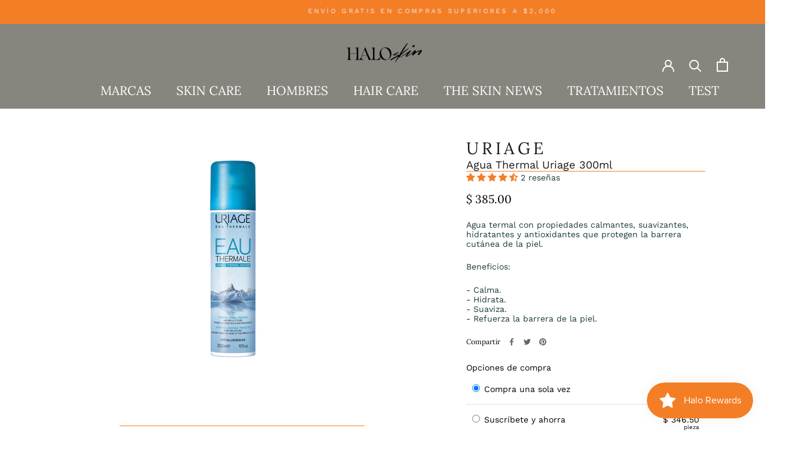

--- FILE ---
content_type: text/html; charset=utf-8
request_url: https://haloskin.mx/products/uriage-agua-thermal
body_size: 52686
content:
<!doctype html>

<html class="no-js" lang="es">
    
  <head>      









      

      





 
<!-- CODIGO SEAL APPS BACK IN STOCK - FEB 01-2023 SB-->
<!--    <script src='{ { 'product_restore_email.js' | asset_url }}' defer='defer' ></script>

    <script id='em_product_variants' type='application/json'>
        [{"id":42954217718005,"title":"300","option1":"300","option2":null,"option3":null,"sku":"","requires_shipping":true,"taxable":true,"featured_image":null,"available":true,"name":"Agua Thermal Uriage 300ml - 300","public_title":"300","options":["300"],"price":38500,"weight":0,"compare_at_price":null,"inventory_management":"shopify","barcode":"3661434000522","requires_selling_plan":false,"selling_plan_allocations":[{"price_adjustments":[{"position":1,"price":34650},{"position":2,"price":34650}],"price":34650,"compare_at_price":38500,"per_delivery_price":34650,"selling_plan_id":679116952,"selling_plan_group_id":"122c4bc070a3533b382aed8f8d4e6145d936891f"}]}]
    </script>
    <script id='em_product_selected_or_first_available_variant' type='application/json'>
        {"id":42954217718005,"title":"300","option1":"300","option2":null,"option3":null,"sku":"","requires_shipping":true,"taxable":true,"featured_image":null,"available":true,"name":"Agua Thermal Uriage 300ml - 300","public_title":"300","options":["300"],"price":38500,"weight":0,"compare_at_price":null,"inventory_management":"shopify","barcode":"3661434000522","requires_selling_plan":false,"selling_plan_allocations":[{"price_adjustments":[{"position":1,"price":34650},{"position":2,"price":34650}],"price":34650,"compare_at_price":38500,"per_delivery_price":34650,"selling_plan_id":679116952,"selling_plan_group_id":"122c4bc070a3533b382aed8f8d4e6145d936891f"}]}
    </script>
    <script id='em_product_metafields' type='application/json'>
        1658361710
    </script>   -->
    <!--  FIN   -->
<!-- Stock Alerts is generated by Ordersify 
<!-- {x% render 'ordersify-bis' %x} -->
<!-- End of Stock Alerts is generated by Ordersify -->
    <meta charset="utf-8"> 
    <meta http-equiv="X-UA-Compatible" content="IE=edge,chrome=1">
    <meta name="viewport" content="width=device-width, initial-scale=1.0, height=device-height, minimum-scale=1.0, maximum-scale=1.0">
    <meta name="theme-color" content="">
    <meta name="google-site-verification" content="nruD-9L8LE-KljMdjhE1E7G1Kt2AOaBgtbAjTvHJMlw" />
    <title>
      Agua Thermal Uriage 300ml &ndash; Halo Skin
    </title><meta name="description" content="Agua termal con propiedades calmantes, suavizantes, hidratantes y antioxidantes que protegen la barrera cutánea de la piel. Beneficios: - Calma.- Hidrata.- Suaviza.- Refuerza la barrera de la piel."><link rel="canonical" href="https://haloskin.mx/products/uriage-agua-thermal"><link rel="shortcut icon" href="//haloskin.mx/cdn/shop/files/crisopeya_96x.jpg?v=1675294214" type="image/png"><meta property="og:type" content="product">
  <meta property="og:title" content="Agua Thermal Uriage 300ml"><meta property="og:image" content="http://haloskin.mx/cdn/shop/files/aguatermaluriage.png?v=1704999460">
    <meta property="og:image:secure_url" content="https://haloskin.mx/cdn/shop/files/aguatermaluriage.png?v=1704999460">
    <meta property="og:image:width" content="1204">
    <meta property="og:image:height" content="1204"><meta property="product:price:amount" content="385.00">
  <meta property="product:price:currency" content="MXN"><meta property="og:description" content="Agua termal con propiedades calmantes, suavizantes, hidratantes y antioxidantes que protegen la barrera cutánea de la piel. Beneficios: - Calma.- Hidrata.- Suaviza.- Refuerza la barrera de la piel."><meta property="og:url" content="https://haloskin.mx/products/uriage-agua-thermal">
<meta property="og:site_name" content="Halo Skin"><meta name="twitter:card" content="summary"><meta name="twitter:title" content="Agua Thermal Uriage 300ml">
  <meta name="twitter:description" content="Agua termal con propiedades calmantes, suavizantes, hidratantes y antioxidantes que protegen la barrera cutánea de la piel.
Beneficios:
- Calma.- Hidrata.- Suaviza.- Refuerza la barrera de la piel.">
  <meta name="twitter:image" content="https://haloskin.mx/cdn/shop/files/aguatermaluriage_600x600_crop_center.png?v=1704999460">
    <style>
  @font-face {
  font-family: Lora;
  font-weight: 400;
  font-style: normal;
  font-display: fallback;
  src: url("//haloskin.mx/cdn/fonts/lora/lora_n4.9a60cb39eff3bfbc472bac5b3c5c4d7c878f0a8d.woff2") format("woff2"),
       url("//haloskin.mx/cdn/fonts/lora/lora_n4.4d935d2630ceaf34d2e494106075f8d9f1257d25.woff") format("woff");
}

  @font-face {
  font-family: "Work Sans";
  font-weight: 400;
  font-style: normal;
  font-display: fallback;
  src: url("//haloskin.mx/cdn/fonts/work_sans/worksans_n4.b7973b3d07d0ace13de1b1bea9c45759cdbe12cf.woff2") format("woff2"),
       url("//haloskin.mx/cdn/fonts/work_sans/worksans_n4.cf5ceb1e6d373a9505e637c1aff0a71d0959556d.woff") format("woff");
}


  @font-face {
  font-family: "Work Sans";
  font-weight: 700;
  font-style: normal;
  font-display: fallback;
  src: url("//haloskin.mx/cdn/fonts/work_sans/worksans_n7.e2cf5bd8f2c7e9d30c030f9ea8eafc69f5a92f7b.woff2") format("woff2"),
       url("//haloskin.mx/cdn/fonts/work_sans/worksans_n7.20f1c80359e7f7b4327b81543e1acb5c32cd03cd.woff") format("woff");
}

  @font-face {
  font-family: "Work Sans";
  font-weight: 400;
  font-style: italic;
  font-display: fallback;
  src: url("//haloskin.mx/cdn/fonts/work_sans/worksans_i4.16ff51e3e71fc1d09ff97b9ff9ccacbeeb384ec4.woff2") format("woff2"),
       url("//haloskin.mx/cdn/fonts/work_sans/worksans_i4.ed4a1418cba5b7f04f79e4d5c8a5f1a6bd34f23b.woff") format("woff");
}

  @font-face {
  font-family: "Work Sans";
  font-weight: 700;
  font-style: italic;
  font-display: fallback;
  src: url("//haloskin.mx/cdn/fonts/work_sans/worksans_i7.7cdba6320b03c03dcaa365743a4e0e729fe97e54.woff2") format("woff2"),
       url("//haloskin.mx/cdn/fonts/work_sans/worksans_i7.42a9f4016982495f4c0b0fb3dc64cf8f2d0c3eaa.woff") format("woff");
}


  :root {
    --heading-font-family : Lora, serif;
    --heading-font-weight : 400;
    --heading-font-style  : normal;

    --text-font-family : "Work Sans", sans-serif;
    --text-font-weight : 400;
    --text-font-style  : normal;

    --base-text-font-size   : 14px;
    --default-text-font-size: 14px;--background          : #ffffff;
    --background-rgb      : 255, 255, 255;
    --light-background    : #f2eee8;
    --light-background-rgb: 242, 238, 232;
    --heading-color       : #1c1b1b;
    --text-color          : #1b3b3a;
    --text-color-rgb      : 27, 59, 58;
    --text-color-light    : #88857e;
    --text-color-light-rgb: 136, 133, 126;
    --link-color          : #1b3b3a;
    --link-color-rgb      : 27, 59, 58;
    --border-color        : #dde2e1;
    --border-color-rgb    : 221, 226, 225;

    --button-background    : #f47e26;
    --button-background-rgb: 244, 126, 38;
    --button-text-color    : #f2eee8;

    --header-background       : #88857e;
    --header-heading-color    : #ffffff;
    --header-light-text-color : #f47e26;
    --header-border-color     : #9a9791;

    --footer-background    : #f47e26;
    --footer-text-color    : #ffffff;
    --footer-heading-color : #ffffff;
    --footer-border-color  : #f69147;

    --navigation-background      : #ffffff;
    --navigation-background-rgb  : 255, 255, 255;
    --navigation-text-color      : #88857e;
    --navigation-text-color-light: rgba(136, 133, 126, 0.5);
    --navigation-border-color    : rgba(136, 133, 126, 0.25);

    --newsletter-popup-background     : #ffffff;
    --newsletter-popup-text-color     : #1c1b1b;
    --newsletter-popup-text-color-rgb : 28, 27, 27;

    --secondary-elements-background       : #1b3b3a;
    --secondary-elements-background-rgb   : 27, 59, 58;
    --secondary-elements-text-color       : #f2eee8;
    --secondary-elements-text-color-light : rgba(242, 238, 232, 0.5);
    --secondary-elements-border-color     : rgba(242, 238, 232, 0.25);

    --product-sale-price-color    : #1b3b3a;
    --product-sale-price-color-rgb: 27, 59, 58;

    /* Shopify related variables */
    --payment-terms-background-color: #ffffff;

    /* Products */

    --horizontal-spacing-four-products-per-row: 40px;
        --horizontal-spacing-two-products-per-row : 40px;

    --vertical-spacing-four-products-per-row: 60px;
        --vertical-spacing-two-products-per-row : 75px;

    /* Animation */
    --drawer-transition-timing: cubic-bezier(0.645, 0.045, 0.355, 1);
    --header-base-height: 80px; /* We set a default for browsers that do not support CSS variables */

    /* Cursors */
    --cursor-zoom-in-svg    : url(//haloskin.mx/cdn/shop/t/21/assets/cursor-zoom-in.svg?v=21052777498969607761671303463);
    --cursor-zoom-in-2x-svg : url(//haloskin.mx/cdn/shop/t/21/assets/cursor-zoom-in-2x.svg?v=78827128568359195331671303463);
  }
</style>

<script>
  // IE11 does not have support for CSS variables, so we have to polyfill them
  if (!(((window || {}).CSS || {}).supports && window.CSS.supports('(--a: 0)'))) {
    const script = document.createElement('script');
    script.type = 'text/javascript';
    script.src = 'https://cdn.jsdelivr.net/npm/css-vars-ponyfill@2';
    script.onload = function() {
      cssVars({});
    };

    document.getElementsByTagName('head')[0].appendChild(script);
  }
</script>

    <script>window.performance && window.performance.mark && window.performance.mark('shopify.content_for_header.start');</script><meta name="google-site-verification" content="MRdqjp6oIU715-zdMjCoL2v61ou4LKgduyaDLDx4Ek0">
<meta name="google-site-verification" content="gl6csn2X5yjPrIDvk-uHNlrcnwPTuCBDx8Ik6t4Vrng">
<meta name="google-site-verification" content="znp_OxDIps9-aZq-s_LjWi9txx8ON_xhd4_qlaKCLbw">
<meta name="google-site-verification" content="O80kCXYm9xSQQ92d1YOF4Na7z6SXXUP2qx-A-g5pldo">
<meta name="google-site-verification" content="MRdqjp6oIU715-zdMjCoL2v61ou4LKgduyaDLDx4Ek0">
<meta name="facebook-domain-verification" content="ynatrgyohgmghdwmkjltskvj1p6s04">
<meta id="shopify-digital-wallet" name="shopify-digital-wallet" content="/9602695228/digital_wallets/dialog">
<meta name="shopify-checkout-api-token" content="54ae07095c811438ae708ef81d4123bd">
<meta id="in-context-paypal-metadata" data-shop-id="9602695228" data-venmo-supported="false" data-environment="production" data-locale="es_ES" data-paypal-v4="true" data-currency="MXN">
<link rel="alternate" type="application/json+oembed" href="https://haloskin.mx/products/uriage-agua-thermal.oembed">
<script async="async" src="/checkouts/internal/preloads.js?locale=es-MX"></script>
<script id="shopify-features" type="application/json">{"accessToken":"54ae07095c811438ae708ef81d4123bd","betas":["rich-media-storefront-analytics"],"domain":"haloskin.mx","predictiveSearch":true,"shopId":9602695228,"locale":"es"}</script>
<script>var Shopify = Shopify || {};
Shopify.shop = "the-skin-care-by-the-skin-clinic.myshopify.com";
Shopify.locale = "es";
Shopify.currency = {"active":"MXN","rate":"1.0"};
Shopify.country = "MX";
Shopify.theme = {"name":"HaloSkin-16Dic22-DiscountTag","id":136354267381,"schema_name":"Prestige","schema_version":"5.2.0","theme_store_id":855,"role":"main"};
Shopify.theme.handle = "null";
Shopify.theme.style = {"id":null,"handle":null};
Shopify.cdnHost = "haloskin.mx/cdn";
Shopify.routes = Shopify.routes || {};
Shopify.routes.root = "/";</script>
<script type="module">!function(o){(o.Shopify=o.Shopify||{}).modules=!0}(window);</script>
<script>!function(o){function n(){var o=[];function n(){o.push(Array.prototype.slice.apply(arguments))}return n.q=o,n}var t=o.Shopify=o.Shopify||{};t.loadFeatures=n(),t.autoloadFeatures=n()}(window);</script>
<script id="shop-js-analytics" type="application/json">{"pageType":"product"}</script>
<script defer="defer" async type="module" src="//haloskin.mx/cdn/shopifycloud/shop-js/modules/v2/client.init-shop-cart-sync_2Gr3Q33f.es.esm.js"></script>
<script defer="defer" async type="module" src="//haloskin.mx/cdn/shopifycloud/shop-js/modules/v2/chunk.common_noJfOIa7.esm.js"></script>
<script defer="defer" async type="module" src="//haloskin.mx/cdn/shopifycloud/shop-js/modules/v2/chunk.modal_Deo2FJQo.esm.js"></script>
<script type="module">
  await import("//haloskin.mx/cdn/shopifycloud/shop-js/modules/v2/client.init-shop-cart-sync_2Gr3Q33f.es.esm.js");
await import("//haloskin.mx/cdn/shopifycloud/shop-js/modules/v2/chunk.common_noJfOIa7.esm.js");
await import("//haloskin.mx/cdn/shopifycloud/shop-js/modules/v2/chunk.modal_Deo2FJQo.esm.js");

  window.Shopify.SignInWithShop?.initShopCartSync?.({"fedCMEnabled":true,"windoidEnabled":true});

</script>
<script>(function() {
  var isLoaded = false;
  function asyncLoad() {
    if (isLoaded) return;
    isLoaded = true;
    var urls = ["https:\/\/cdn-bundler.nice-team.net\/app\/js\/bundler.js?shop=the-skin-care-by-the-skin-clinic.myshopify.com","https:\/\/cdn-app.sealsubscriptions.com\/shopify\/public\/js\/sealsubscriptions.js?shop=the-skin-care-by-the-skin-clinic.myshopify.com","https:\/\/chimpstatic.com\/mcjs-connected\/js\/users\/40fd1568b86926c25890a90d1\/cd3bab188787582ff023dc3cd.js?shop=the-skin-care-by-the-skin-clinic.myshopify.com","https:\/\/load.csell.co\/assets\/js\/cross-sell.js?shop=the-skin-care-by-the-skin-clinic.myshopify.com","https:\/\/load.csell.co\/assets\/v2\/js\/core\/xsell.js?shop=the-skin-care-by-the-skin-clinic.myshopify.com","https:\/\/admin.revenuehunt.com\/embed.js?shop=the-skin-care-by-the-skin-clinic.myshopify.com","\/\/cdn.shopify.com\/proxy\/1e7a90556eee96b11ccdb0db15cd80630a569689906d96b8bce6708c7862864a\/cdn.bogos.io\/script_tag\/secomapp.scripttag.js?shop=the-skin-care-by-the-skin-clinic.myshopify.com\u0026sp-cache-control=cHVibGljLCBtYXgtYWdlPTkwMA"];
    for (var i = 0; i < urls.length; i++) {
      var s = document.createElement('script');
      s.type = 'text/javascript';
      s.async = true;
      s.src = urls[i];
      var x = document.getElementsByTagName('script')[0];
      x.parentNode.insertBefore(s, x);
    }
  };
  if(window.attachEvent) {
    window.attachEvent('onload', asyncLoad);
  } else {
    window.addEventListener('load', asyncLoad, false);
  }
})();</script>
<script id="__st">var __st={"a":9602695228,"offset":-21600,"reqid":"f7263dee-8266-4291-829b-ae6cd87645f3-1769412334","pageurl":"haloskin.mx\/products\/uriage-agua-thermal","u":"fa61ed2df147","p":"product","rtyp":"product","rid":6275491692696};</script>
<script>window.ShopifyPaypalV4VisibilityTracking = true;</script>
<script id="captcha-bootstrap">!function(){'use strict';const t='contact',e='account',n='new_comment',o=[[t,t],['blogs',n],['comments',n],[t,'customer']],c=[[e,'customer_login'],[e,'guest_login'],[e,'recover_customer_password'],[e,'create_customer']],r=t=>t.map((([t,e])=>`form[action*='/${t}']:not([data-nocaptcha='true']) input[name='form_type'][value='${e}']`)).join(','),a=t=>()=>t?[...document.querySelectorAll(t)].map((t=>t.form)):[];function s(){const t=[...o],e=r(t);return a(e)}const i='password',u='form_key',d=['recaptcha-v3-token','g-recaptcha-response','h-captcha-response',i],f=()=>{try{return window.sessionStorage}catch{return}},m='__shopify_v',_=t=>t.elements[u];function p(t,e,n=!1){try{const o=window.sessionStorage,c=JSON.parse(o.getItem(e)),{data:r}=function(t){const{data:e,action:n}=t;return t[m]||n?{data:e,action:n}:{data:t,action:n}}(c);for(const[e,n]of Object.entries(r))t.elements[e]&&(t.elements[e].value=n);n&&o.removeItem(e)}catch(o){console.error('form repopulation failed',{error:o})}}const l='form_type',E='cptcha';function T(t){t.dataset[E]=!0}const w=window,h=w.document,L='Shopify',v='ce_forms',y='captcha';let A=!1;((t,e)=>{const n=(g='f06e6c50-85a8-45c8-87d0-21a2b65856fe',I='https://cdn.shopify.com/shopifycloud/storefront-forms-hcaptcha/ce_storefront_forms_captcha_hcaptcha.v1.5.2.iife.js',D={infoText:'Protegido por hCaptcha',privacyText:'Privacidad',termsText:'Términos'},(t,e,n)=>{const o=w[L][v],c=o.bindForm;if(c)return c(t,g,e,D).then(n);var r;o.q.push([[t,g,e,D],n]),r=I,A||(h.body.append(Object.assign(h.createElement('script'),{id:'captcha-provider',async:!0,src:r})),A=!0)});var g,I,D;w[L]=w[L]||{},w[L][v]=w[L][v]||{},w[L][v].q=[],w[L][y]=w[L][y]||{},w[L][y].protect=function(t,e){n(t,void 0,e),T(t)},Object.freeze(w[L][y]),function(t,e,n,w,h,L){const[v,y,A,g]=function(t,e,n){const i=e?o:[],u=t?c:[],d=[...i,...u],f=r(d),m=r(i),_=r(d.filter((([t,e])=>n.includes(e))));return[a(f),a(m),a(_),s()]}(w,h,L),I=t=>{const e=t.target;return e instanceof HTMLFormElement?e:e&&e.form},D=t=>v().includes(t);t.addEventListener('submit',(t=>{const e=I(t);if(!e)return;const n=D(e)&&!e.dataset.hcaptchaBound&&!e.dataset.recaptchaBound,o=_(e),c=g().includes(e)&&(!o||!o.value);(n||c)&&t.preventDefault(),c&&!n&&(function(t){try{if(!f())return;!function(t){const e=f();if(!e)return;const n=_(t);if(!n)return;const o=n.value;o&&e.removeItem(o)}(t);const e=Array.from(Array(32),(()=>Math.random().toString(36)[2])).join('');!function(t,e){_(t)||t.append(Object.assign(document.createElement('input'),{type:'hidden',name:u})),t.elements[u].value=e}(t,e),function(t,e){const n=f();if(!n)return;const o=[...t.querySelectorAll(`input[type='${i}']`)].map((({name:t})=>t)),c=[...d,...o],r={};for(const[a,s]of new FormData(t).entries())c.includes(a)||(r[a]=s);n.setItem(e,JSON.stringify({[m]:1,action:t.action,data:r}))}(t,e)}catch(e){console.error('failed to persist form',e)}}(e),e.submit())}));const S=(t,e)=>{t&&!t.dataset[E]&&(n(t,e.some((e=>e===t))),T(t))};for(const o of['focusin','change'])t.addEventListener(o,(t=>{const e=I(t);D(e)&&S(e,y())}));const B=e.get('form_key'),M=e.get(l),P=B&&M;t.addEventListener('DOMContentLoaded',(()=>{const t=y();if(P)for(const e of t)e.elements[l].value===M&&p(e,B);[...new Set([...A(),...v().filter((t=>'true'===t.dataset.shopifyCaptcha))])].forEach((e=>S(e,t)))}))}(h,new URLSearchParams(w.location.search),n,t,e,['guest_login'])})(!0,!0)}();</script>
<script integrity="sha256-4kQ18oKyAcykRKYeNunJcIwy7WH5gtpwJnB7kiuLZ1E=" data-source-attribution="shopify.loadfeatures" defer="defer" src="//haloskin.mx/cdn/shopifycloud/storefront/assets/storefront/load_feature-a0a9edcb.js" crossorigin="anonymous"></script>
<script data-source-attribution="shopify.dynamic_checkout.dynamic.init">var Shopify=Shopify||{};Shopify.PaymentButton=Shopify.PaymentButton||{isStorefrontPortableWallets:!0,init:function(){window.Shopify.PaymentButton.init=function(){};var t=document.createElement("script");t.src="https://haloskin.mx/cdn/shopifycloud/portable-wallets/latest/portable-wallets.es.js",t.type="module",document.head.appendChild(t)}};
</script>
<script data-source-attribution="shopify.dynamic_checkout.buyer_consent">
  function portableWalletsHideBuyerConsent(e){var t=document.getElementById("shopify-buyer-consent"),n=document.getElementById("shopify-subscription-policy-button");t&&n&&(t.classList.add("hidden"),t.setAttribute("aria-hidden","true"),n.removeEventListener("click",e))}function portableWalletsShowBuyerConsent(e){var t=document.getElementById("shopify-buyer-consent"),n=document.getElementById("shopify-subscription-policy-button");t&&n&&(t.classList.remove("hidden"),t.removeAttribute("aria-hidden"),n.addEventListener("click",e))}window.Shopify?.PaymentButton&&(window.Shopify.PaymentButton.hideBuyerConsent=portableWalletsHideBuyerConsent,window.Shopify.PaymentButton.showBuyerConsent=portableWalletsShowBuyerConsent);
</script>
<script>
  function portableWalletsCleanup(e){e&&e.src&&console.error("Failed to load portable wallets script "+e.src);var t=document.querySelectorAll("shopify-accelerated-checkout .shopify-payment-button__skeleton, shopify-accelerated-checkout-cart .wallet-cart-button__skeleton"),e=document.getElementById("shopify-buyer-consent");for(let e=0;e<t.length;e++)t[e].remove();e&&e.remove()}function portableWalletsNotLoadedAsModule(e){e instanceof ErrorEvent&&"string"==typeof e.message&&e.message.includes("import.meta")&&"string"==typeof e.filename&&e.filename.includes("portable-wallets")&&(window.removeEventListener("error",portableWalletsNotLoadedAsModule),window.Shopify.PaymentButton.failedToLoad=e,"loading"===document.readyState?document.addEventListener("DOMContentLoaded",window.Shopify.PaymentButton.init):window.Shopify.PaymentButton.init())}window.addEventListener("error",portableWalletsNotLoadedAsModule);
</script>

<script type="module" src="https://haloskin.mx/cdn/shopifycloud/portable-wallets/latest/portable-wallets.es.js" onError="portableWalletsCleanup(this)" crossorigin="anonymous"></script>
<script nomodule>
  document.addEventListener("DOMContentLoaded", portableWalletsCleanup);
</script>

<link id="shopify-accelerated-checkout-styles" rel="stylesheet" media="screen" href="https://haloskin.mx/cdn/shopifycloud/portable-wallets/latest/accelerated-checkout-backwards-compat.css" crossorigin="anonymous">
<style id="shopify-accelerated-checkout-cart">
        #shopify-buyer-consent {
  margin-top: 1em;
  display: inline-block;
  width: 100%;
}

#shopify-buyer-consent.hidden {
  display: none;
}

#shopify-subscription-policy-button {
  background: none;
  border: none;
  padding: 0;
  text-decoration: underline;
  font-size: inherit;
  cursor: pointer;
}

#shopify-subscription-policy-button::before {
  box-shadow: none;
}

      </style>

<script>window.performance && window.performance.mark && window.performance.mark('shopify.content_for_header.end');</script>

    <link rel="stylesheet" href="//haloskin.mx/cdn/shop/t/21/assets/theme.css?v=24533219542440434381678153560">

    <script>// This allows to expose several variables to the global scope, to be used in scripts
      window.theme = {
        pageType: "product",
        moneyFormat: "$ {{amount}}",
        moneyWithCurrencyFormat: "$ {{amount}} MXN",
        productImageSize: "short",
        searchMode: "product,article",
        showPageTransition: false,
        showElementStaggering: true,
        showImageZooming: true
      };

      window.routes = {
        rootUrl: "\/",
        rootUrlWithoutSlash: '',
        cartUrl: "\/cart",
        cartAddUrl: "\/cart\/add",
        cartChangeUrl: "\/cart\/change",
        searchUrl: "\/search",
        productRecommendationsUrl: "\/recommendations\/products"
      };

      window.languages = {
        cartAddNote: "Añadir una nota de pedido",
        cartEditNote: "Editar nota de pedido",
        productImageLoadingError: "Esta imagen no pudo ser cargada. Intenta volver a cargar la página.",
        productFormAddToCart: "Añadir al carrito",
        productFormUnavailable: "No disponible",
        productFormSoldOut: "Agotado",
        shippingEstimatorOneResult: "1 opción disponible",
        shippingEstimatorMoreResults: "{{count}} opciones disponibles:",
        shippingEstimatorNoResults: "No se pudo encontrar ningún envío"
      };

      window.lazySizesConfig = {
        loadHidden: false,
        hFac: 0.5,
        expFactor: 2,
        ricTimeout: 150,
        lazyClass: 'Image--lazyLoad',
        loadingClass: 'Image--lazyLoading',
        loadedClass: 'Image--lazyLoaded'
      };

      document.documentElement.className = document.documentElement.className.replace('no-js', 'js');
      document.documentElement.style.setProperty('--window-height', window.innerHeight + 'px');

      // We do a quick detection of some features (we could use Modernizr but for so little...)
      (function() {
        document.documentElement.className += ((window.CSS && window.CSS.supports('(position: sticky) or (position: -webkit-sticky)')) ? ' supports-sticky' : ' no-supports-sticky');
        document.documentElement.className += (window.matchMedia('(-moz-touch-enabled: 1), (hover: none)')).matches ? ' no-supports-hover' : ' supports-hover';
      }());
    </script>

    <script src="//haloskin.mx/cdn/shop/t/21/assets/lazysizes.min.js?v=174358363404432586981671303463" async></script><!-- CODIGO SIN USO - FEB 01-2023 SB -->
    <!-- <script src="https://polyfill-fastly.net/v3/polyfill.min.js?unknown=polyfill&features=fetch,Element.prototype.closest,Element.prototype.remove,Element.prototype.classList,Array.prototype.includes,Array.prototype.fill,Object.assign,CustomEvent,IntersectionObserver,IntersectionObserverEntry,URL" defer></script> -->
    <!-- FIN -->
  
    <script src="//haloskin.mx/cdn/shop/t/21/assets/libs.min.js?v=26178543184394469741671303463" defer></script>
    <script src="//haloskin.mx/cdn/shop/t/21/assets/theme.min.js?v=96050879820457537671677813210" defer></script>
    <script src="//haloskin.mx/cdn/shop/t/21/assets/custom.js?v=183944157590872491501671303463" defer></script>

    <script>
      (function () {
        window.onpageshow = function() {
          if (window.theme.showPageTransition) {
            var pageTransition = document.querySelector('.PageTransition');

            if (pageTransition) {
              pageTransition.style.visibility = 'visible';
              pageTransition.style.opacity = '0';
            }
          }

          // When the page is loaded from the cache, we have to reload the cart content
          document.documentElement.dispatchEvent(new CustomEvent('cart:refresh', {
            bubbles: true
          }));
        };
      })();
    </script>
  
    
  <script type="application/ld+json">
  {
    "@context": "http://schema.org",
    "@type": "Product",
    "offers": [{
          "@type": "Offer",
          "name": "300",
          "availability":"https://schema.org/InStock",
          "price": 385.0,
          "priceCurrency": "MXN",
          "priceValidUntil": "2026-02-05","url": "/products/uriage-agua-thermal?variant=42954217718005"
        }
],
      "gtin13": "3661434000522",
      "productId": "3661434000522",
    "brand": {
      "name": "Uriage"
    },
    "name": "Agua Thermal Uriage 300ml",
    "description": "Agua termal con propiedades calmantes, suavizantes, hidratantes y antioxidantes que protegen la barrera cutánea de la piel.\nBeneficios:\n- Calma.- Hidrata.- Suaviza.- Refuerza la barrera de la piel.",
    "category": "Producto POS",
    "url": "/products/uriage-agua-thermal",
    "sku": "",
    "image": {
      "@type": "ImageObject",
      "url": "https://haloskin.mx/cdn/shop/files/aguatermaluriage_1024x.png?v=1704999460",
      "image": "https://haloskin.mx/cdn/shop/files/aguatermaluriage_1024x.png?v=1704999460",
      "name": "Agua Thermal Uriage 300ml",
      "width": "1024",
      "height": "1024"
    }
  }
  </script>



  <script type="application/ld+json">
  {
    "@context": "http://schema.org",
    "@type": "BreadcrumbList",
  "itemListElement": [{
      "@type": "ListItem",
      "position": 1,
      "name": "Translation missing: es.general.breadcrumb.home",
      "item": "https://haloskin.mx"
    },{
          "@type": "ListItem",
          "position": 2,
          "name": "Agua Thermal Uriage 300ml",
          "item": "https://haloskin.mx/products/uriage-agua-thermal"
        }]
  }
  </script>

<!--  FUERA DE USO SB MAR 2023 	{ % render 'vitals-loader' % } SB-MAR2023 -->
<!-- CODIGO BOOSTER APPS - FEB 01-2023 SB -->
<!-- { % include 'savy-offer' % }{ % capture boostersnippet % }{ % include "booster-apps-common" % }{ % endcapture % }{ % unless boostersnippet contains "Liquid error" % }{ % endunless % } -->
<!-- FIN -->
    
<!-- Start of Judge.me Core -->
<link rel="dns-prefetch" href="https://cdn.judge.me/">
<script data-cfasync='false' class='jdgm-settings-script'>window.jdgmSettings={"pagination":5,"disable_web_reviews":false,"badge_no_review_text":"Sin reseñas","badge_n_reviews_text":"{{ n }} reseña/reseñas","badge_star_color":"#f47e26","hide_badge_preview_if_no_reviews":true,"badge_hide_text":false,"enforce_center_preview_badge":false,"widget_title":"Reseñas de Clientes","widget_open_form_text":"Escribir una reseña","widget_close_form_text":"Cancelar reseña","widget_refresh_page_text":"Actualizar página","widget_summary_text":"Basado en {{ number_of_reviews }} reseña/reseñas","widget_no_review_text":"Sé el primero en escribir una reseña","widget_name_field_text":"Nombre","widget_verified_name_field_text":"Nombre Verificado (público)","widget_name_placeholder_text":"Nombre","widget_required_field_error_text":"Este campo es obligatorio.","widget_email_field_text":"Dirección de correo electrónico","widget_verified_email_field_text":"Correo electrónico Verificado (privado, no se puede editar)","widget_email_placeholder_text":"Tu dirección de correo electrónico","widget_email_field_error_text":"Por favor, ingresa una dirección de correo electrónico válida.","widget_rating_field_text":"Calificación","widget_review_title_field_text":"Título de la Reseña","widget_review_title_placeholder_text":"Da un título a tu reseña","widget_review_body_field_text":"Contenido de la reseña","widget_review_body_placeholder_text":"Empieza a escribir aquí...","widget_pictures_field_text":"Imagen/Video (opcional)","widget_submit_review_text":"Enviar Reseña","widget_submit_verified_review_text":"Enviar Reseña Verificada","widget_submit_success_msg_with_auto_publish":"¡Gracias! Por favor, actualiza la página en unos momentos para ver tu reseña. Puedes eliminar o editar tu reseña iniciando sesión en \u003ca href='https://judge.me/login' target='_blank' rel='nofollow noopener'\u003eJudge.me\u003c/a\u003e","widget_submit_success_msg_no_auto_publish":"¡Gracias! Tu reseña se publicará tan pronto como sea aprobada por el administrador de la tienda. Puedes eliminar o editar tu reseña iniciando sesión en \u003ca href='https://judge.me/login' target='_blank' rel='nofollow noopener'\u003eJudge.me\u003c/a\u003e","widget_show_default_reviews_out_of_total_text":"Mostrando {{ n_reviews_shown }} de {{ n_reviews }} reseñas.","widget_show_all_link_text":"Mostrar todas","widget_show_less_link_text":"Mostrar menos","widget_author_said_text":"{{ reviewer_name }} dijo:","widget_days_text":"hace {{ n }} día/días","widget_weeks_text":"hace {{ n }} semana/semanas","widget_months_text":"hace {{ n }} mes/meses","widget_years_text":"hace {{ n }} año/años","widget_yesterday_text":"Ayer","widget_today_text":"Hoy","widget_replied_text":"\u003e\u003e {{ shop_name }} respondió:","widget_read_more_text":"Leer más","widget_reviewer_name_as_initial":"","widget_rating_filter_color":"#fbcd0a","widget_rating_filter_see_all_text":"Ver todas las reseñas","widget_sorting_most_recent_text":"Más Recientes","widget_sorting_highest_rating_text":"Mayor Calificación","widget_sorting_lowest_rating_text":"Menor Calificación","widget_sorting_with_pictures_text":"Solo Imágenes","widget_sorting_most_helpful_text":"Más Útiles","widget_open_question_form_text":"Hacer una pregunta","widget_reviews_subtab_text":"Reseñas","widget_questions_subtab_text":"Preguntas","widget_question_label_text":"Pregunta","widget_answer_label_text":"Respuesta","widget_question_placeholder_text":"Escribe tu pregunta aquí","widget_submit_question_text":"Enviar Pregunta","widget_question_submit_success_text":"¡Gracias por tu pregunta! Te notificaremos una vez que sea respondida.","widget_star_color":"#f47e26","verified_badge_text":"Verificado","verified_badge_bg_color":"","verified_badge_text_color":"","verified_badge_placement":"left-of-reviewer-name","widget_review_max_height":"","widget_hide_border":false,"widget_social_share":false,"widget_thumb":false,"widget_review_location_show":false,"widget_location_format":"","all_reviews_include_out_of_store_products":true,"all_reviews_out_of_store_text":"(fuera de la tienda)","all_reviews_pagination":100,"all_reviews_product_name_prefix_text":"sobre","enable_review_pictures":true,"enable_question_anwser":false,"widget_theme":"default","review_date_format":"mm/dd/yyyy","default_sort_method":"most-recent","widget_product_reviews_subtab_text":"Reseñas de Productos","widget_shop_reviews_subtab_text":"Reseñas de la Tienda","widget_other_products_reviews_text":"Reseñas para otros productos","widget_store_reviews_subtab_text":"Reseñas de la tienda","widget_no_store_reviews_text":"Esta tienda no ha recibido ninguna reseña todavía","widget_web_restriction_product_reviews_text":"Este producto no ha recibido ninguna reseña todavía","widget_no_items_text":"No se encontraron elementos","widget_show_more_text":"Mostrar más","widget_write_a_store_review_text":"Escribir una Reseña de la Tienda","widget_other_languages_heading":"Reseñas en Otros Idiomas","widget_translate_review_text":"Traducir reseña a {{ language }}","widget_translating_review_text":"Traduciendo...","widget_show_original_translation_text":"Mostrar original ({{ language }})","widget_translate_review_failed_text":"No se pudo traducir la reseña.","widget_translate_review_retry_text":"Reintentar","widget_translate_review_try_again_later_text":"Intentar más tarde","show_product_url_for_grouped_product":false,"widget_sorting_pictures_first_text":"Imágenes Primero","show_pictures_on_all_rev_page_mobile":false,"show_pictures_on_all_rev_page_desktop":false,"floating_tab_hide_mobile_install_preference":false,"floating_tab_button_name":"★ Reseñas","floating_tab_title":"Deja que los clientes hablen por nosotros","floating_tab_button_color":"","floating_tab_button_background_color":"","floating_tab_url":"","floating_tab_url_enabled":false,"floating_tab_tab_style":"text","all_reviews_text_badge_text":"Los clientes nos califican {{ shop.metafields.judgeme.all_reviews_rating | round: 1 }}/5 basado en {{ shop.metafields.judgeme.all_reviews_count }} reseñas.","all_reviews_text_badge_text_branded_style":"{{ shop.metafields.judgeme.all_reviews_rating | round: 1 }} de 5 estrellas basado en {{ shop.metafields.judgeme.all_reviews_count }} reseñas","is_all_reviews_text_badge_a_link":false,"show_stars_for_all_reviews_text_badge":false,"all_reviews_text_badge_url":"","all_reviews_text_style":"text","all_reviews_text_color_style":"judgeme_brand_color","all_reviews_text_color":"#108474","all_reviews_text_show_jm_brand":true,"featured_carousel_show_header":true,"featured_carousel_title":"Deja que los clientes hablen por nosotros","testimonials_carousel_title":"Los clientes nos dicen","videos_carousel_title":"Historias de clientes reales","cards_carousel_title":"Los clientes nos dicen","featured_carousel_count_text":"de {{ n }} reseñas","featured_carousel_add_link_to_all_reviews_page":false,"featured_carousel_url":"","featured_carousel_show_images":true,"featured_carousel_autoslide_interval":5,"featured_carousel_arrows_on_the_sides":false,"featured_carousel_height":250,"featured_carousel_width":80,"featured_carousel_image_size":0,"featured_carousel_image_height":250,"featured_carousel_arrow_color":"#eeeeee","verified_count_badge_style":"vintage","verified_count_badge_orientation":"horizontal","verified_count_badge_color_style":"judgeme_brand_color","verified_count_badge_color":"#108474","is_verified_count_badge_a_link":false,"verified_count_badge_url":"","verified_count_badge_show_jm_brand":true,"widget_rating_preset_default":5,"widget_first_sub_tab":"product-reviews","widget_show_histogram":true,"widget_histogram_use_custom_color":false,"widget_pagination_use_custom_color":false,"widget_star_use_custom_color":true,"widget_verified_badge_use_custom_color":false,"widget_write_review_use_custom_color":false,"picture_reminder_submit_button":"Upload Pictures","enable_review_videos":false,"mute_video_by_default":false,"widget_sorting_videos_first_text":"Videos Primero","widget_review_pending_text":"Pendiente","featured_carousel_items_for_large_screen":3,"social_share_options_order":"Facebook,Twitter","remove_microdata_snippet":true,"disable_json_ld":false,"enable_json_ld_products":false,"preview_badge_show_question_text":false,"preview_badge_no_question_text":"Sin preguntas","preview_badge_n_question_text":"{{ number_of_questions }} pregunta/preguntas","qa_badge_show_icon":false,"qa_badge_position":"same-row","remove_judgeme_branding":false,"widget_add_search_bar":false,"widget_search_bar_placeholder":"Buscar","widget_sorting_verified_only_text":"Solo verificadas","featured_carousel_theme":"default","featured_carousel_show_rating":true,"featured_carousel_show_title":true,"featured_carousel_show_body":true,"featured_carousel_show_date":false,"featured_carousel_show_reviewer":true,"featured_carousel_show_product":false,"featured_carousel_header_background_color":"#108474","featured_carousel_header_text_color":"#ffffff","featured_carousel_name_product_separator":"reviewed","featured_carousel_full_star_background":"#108474","featured_carousel_empty_star_background":"#dadada","featured_carousel_vertical_theme_background":"#f9fafb","featured_carousel_verified_badge_enable":false,"featured_carousel_verified_badge_color":"#108474","featured_carousel_border_style":"round","featured_carousel_review_line_length_limit":3,"featured_carousel_more_reviews_button_text":"Leer más reseñas","featured_carousel_view_product_button_text":"Ver producto","all_reviews_page_load_reviews_on":"scroll","all_reviews_page_load_more_text":"Cargar Más Reseñas","disable_fb_tab_reviews":false,"enable_ajax_cdn_cache":false,"widget_public_name_text":"mostrado públicamente como","default_reviewer_name":"John Smith","default_reviewer_name_has_non_latin":true,"widget_reviewer_anonymous":"Anónimo","medals_widget_title":"Medallas de Reseñas Judge.me","medals_widget_background_color":"#f9fafb","medals_widget_position":"footer_all_pages","medals_widget_border_color":"#f9fafb","medals_widget_verified_text_position":"left","medals_widget_use_monochromatic_version":false,"medals_widget_elements_color":"#108474","show_reviewer_avatar":true,"widget_invalid_yt_video_url_error_text":"No es una URL de video de YouTube","widget_max_length_field_error_text":"Por favor, ingresa no más de {0} caracteres.","widget_show_country_flag":false,"widget_show_collected_via_shop_app":true,"widget_verified_by_shop_badge_style":"light","widget_verified_by_shop_text":"Verificado por la Tienda","widget_show_photo_gallery":false,"widget_load_with_code_splitting":true,"widget_ugc_install_preference":false,"widget_ugc_title":"Hecho por nosotros, Compartido por ti","widget_ugc_subtitle":"Etiquétanos para ver tu imagen destacada en nuestra página","widget_ugc_arrows_color":"#ffffff","widget_ugc_primary_button_text":"Comprar Ahora","widget_ugc_primary_button_background_color":"#108474","widget_ugc_primary_button_text_color":"#ffffff","widget_ugc_primary_button_border_width":"0","widget_ugc_primary_button_border_style":"none","widget_ugc_primary_button_border_color":"#108474","widget_ugc_primary_button_border_radius":"25","widget_ugc_secondary_button_text":"Cargar Más","widget_ugc_secondary_button_background_color":"#ffffff","widget_ugc_secondary_button_text_color":"#108474","widget_ugc_secondary_button_border_width":"2","widget_ugc_secondary_button_border_style":"solid","widget_ugc_secondary_button_border_color":"#108474","widget_ugc_secondary_button_border_radius":"25","widget_ugc_reviews_button_text":"Ver Reseñas","widget_ugc_reviews_button_background_color":"#ffffff","widget_ugc_reviews_button_text_color":"#108474","widget_ugc_reviews_button_border_width":"2","widget_ugc_reviews_button_border_style":"solid","widget_ugc_reviews_button_border_color":"#108474","widget_ugc_reviews_button_border_radius":"25","widget_ugc_reviews_button_link_to":"judgeme-reviews-page","widget_ugc_show_post_date":true,"widget_ugc_max_width":"800","widget_rating_metafield_value_type":true,"widget_primary_color":"#f47e26","widget_enable_secondary_color":true,"widget_secondary_color":"#1b3b3a","widget_summary_average_rating_text":"{{ average_rating }} de 5","widget_media_grid_title":"Fotos y videos de clientes","widget_media_grid_see_more_text":"Ver más","widget_round_style":false,"widget_show_product_medals":true,"widget_verified_by_judgeme_text":"Verificado por Judge.me","widget_show_store_medals":true,"widget_verified_by_judgeme_text_in_store_medals":"Verificado por Judge.me","widget_media_field_exceed_quantity_message":"Lo sentimos, solo podemos aceptar {{ max_media }} para una reseña.","widget_media_field_exceed_limit_message":"{{ file_name }} es demasiado grande, por favor selecciona un {{ media_type }} menor a {{ size_limit }}MB.","widget_review_submitted_text":"¡Reseña Enviada!","widget_question_submitted_text":"¡Pregunta Enviada!","widget_close_form_text_question":"Cancelar","widget_write_your_answer_here_text":"Escribe tu respuesta aquí","widget_enabled_branded_link":true,"widget_show_collected_by_judgeme":true,"widget_reviewer_name_color":"","widget_write_review_text_color":"","widget_write_review_bg_color":"","widget_collected_by_judgeme_text":"recopilado por Judge.me","widget_pagination_type":"standard","widget_load_more_text":"Cargar Más","widget_load_more_color":"#108474","widget_full_review_text":"Reseña Completa","widget_read_more_reviews_text":"Leer Más Reseñas","widget_read_questions_text":"Leer Preguntas","widget_questions_and_answers_text":"Preguntas y Respuestas","widget_verified_by_text":"Verificado por","widget_verified_text":"Verificado","widget_number_of_reviews_text":"{{ number_of_reviews }} reseñas","widget_back_button_text":"Atrás","widget_next_button_text":"Siguiente","widget_custom_forms_filter_button":"Filtros","custom_forms_style":"vertical","widget_show_review_information":false,"how_reviews_are_collected":"¿Cómo se recopilan las reseñas?","widget_show_review_keywords":false,"widget_gdpr_statement":"Cómo usamos tus datos: Solo te contactaremos sobre la reseña que dejaste, y solo si es necesario. Al enviar tu reseña, aceptas los \u003ca href='https://judge.me/terms' target='_blank' rel='nofollow noopener'\u003etérminos\u003c/a\u003e, \u003ca href='https://judge.me/privacy' target='_blank' rel='nofollow noopener'\u003eprivacidad\u003c/a\u003e y \u003ca href='https://judge.me/content-policy' target='_blank' rel='nofollow noopener'\u003epolíticas de contenido\u003c/a\u003e de Judge.me.","widget_multilingual_sorting_enabled":false,"widget_translate_review_content_enabled":false,"widget_translate_review_content_method":"manual","popup_widget_review_selection":"automatically_with_pictures","popup_widget_round_border_style":true,"popup_widget_show_title":true,"popup_widget_show_body":true,"popup_widget_show_reviewer":false,"popup_widget_show_product":true,"popup_widget_show_pictures":true,"popup_widget_use_review_picture":true,"popup_widget_show_on_home_page":true,"popup_widget_show_on_product_page":true,"popup_widget_show_on_collection_page":true,"popup_widget_show_on_cart_page":true,"popup_widget_position":"bottom_left","popup_widget_first_review_delay":5,"popup_widget_duration":5,"popup_widget_interval":5,"popup_widget_review_count":5,"popup_widget_hide_on_mobile":true,"review_snippet_widget_round_border_style":true,"review_snippet_widget_card_color":"#FFFFFF","review_snippet_widget_slider_arrows_background_color":"#FFFFFF","review_snippet_widget_slider_arrows_color":"#000000","review_snippet_widget_star_color":"#108474","show_product_variant":false,"all_reviews_product_variant_label_text":"Variante: ","widget_show_verified_branding":false,"widget_ai_summary_title":"Los clientes dicen","widget_ai_summary_disclaimer":"Resumen de reseñas impulsado por IA basado en reseñas recientes de clientes","widget_show_ai_summary":false,"widget_show_ai_summary_bg":false,"widget_show_review_title_input":true,"redirect_reviewers_invited_via_email":"review_widget","request_store_review_after_product_review":false,"request_review_other_products_in_order":false,"review_form_color_scheme":"default","review_form_corner_style":"square","review_form_star_color":{},"review_form_text_color":"#333333","review_form_background_color":"#ffffff","review_form_field_background_color":"#fafafa","review_form_button_color":{},"review_form_button_text_color":"#ffffff","review_form_modal_overlay_color":"#000000","review_content_screen_title_text":"¿Cómo calificarías este producto?","review_content_introduction_text":"Nos encantaría que compartieras un poco sobre tu experiencia.","store_review_form_title_text":"¿Cómo calificarías esta tienda?","store_review_form_introduction_text":"Nos encantaría que compartieras un poco sobre tu experiencia.","show_review_guidance_text":true,"one_star_review_guidance_text":"Pobre","five_star_review_guidance_text":"Excelente","customer_information_screen_title_text":"Sobre ti","customer_information_introduction_text":"Por favor, cuéntanos más sobre ti.","custom_questions_screen_title_text":"Tu experiencia en más detalle","custom_questions_introduction_text":"Aquí hay algunas preguntas para ayudarnos a entender más sobre tu experiencia.","review_submitted_screen_title_text":"¡Gracias por tu reseña!","review_submitted_screen_thank_you_text":"La estamos procesando y aparecerá en la tienda pronto.","review_submitted_screen_email_verification_text":"Por favor, confirma tu correo electrónico haciendo clic en el enlace que acabamos de enviarte. Esto nos ayuda a mantener las reseñas auténticas.","review_submitted_request_store_review_text":"¿Te gustaría compartir tu experiencia de compra con nosotros?","review_submitted_review_other_products_text":"¿Te gustaría reseñar estos productos?","store_review_screen_title_text":"¿Te gustaría compartir tu experiencia de compra con nosotros?","store_review_introduction_text":"Valoramos tu opinión y la utilizamos para mejorar. Por favor, comparte cualquier pensamiento o sugerencia que tengas.","reviewer_media_screen_title_picture_text":"Compartir una foto","reviewer_media_introduction_picture_text":"Sube una foto para apoyar tu reseña.","reviewer_media_screen_title_video_text":"Compartir un video","reviewer_media_introduction_video_text":"Sube un video para apoyar tu reseña.","reviewer_media_screen_title_picture_or_video_text":"Compartir una foto o video","reviewer_media_introduction_picture_or_video_text":"Sube una foto o video para apoyar tu reseña.","reviewer_media_youtube_url_text":"Pega tu URL de Youtube aquí","advanced_settings_next_step_button_text":"Siguiente","advanced_settings_close_review_button_text":"Cerrar","modal_write_review_flow":false,"write_review_flow_required_text":"Obligatorio","write_review_flow_privacy_message_text":"Respetamos tu privacidad.","write_review_flow_anonymous_text":"Reseña como anónimo","write_review_flow_visibility_text":"No será visible para otros clientes.","write_review_flow_multiple_selection_help_text":"Selecciona tantos como quieras","write_review_flow_single_selection_help_text":"Selecciona una opción","write_review_flow_required_field_error_text":"Este campo es obligatorio","write_review_flow_invalid_email_error_text":"Por favor ingresa una dirección de correo válida","write_review_flow_max_length_error_text":"Máx. {{ max_length }} caracteres.","write_review_flow_media_upload_text":"\u003cb\u003eHaz clic para subir\u003c/b\u003e o arrastrar y soltar","write_review_flow_gdpr_statement":"Solo te contactaremos sobre tu reseña si es necesario. Al enviar tu reseña, aceptas nuestros \u003ca href='https://judge.me/terms' target='_blank' rel='nofollow noopener'\u003etérminos y condiciones\u003c/a\u003e y \u003ca href='https://judge.me/privacy' target='_blank' rel='nofollow noopener'\u003epolítica de privacidad\u003c/a\u003e.","rating_only_reviews_enabled":false,"show_negative_reviews_help_screen":false,"new_review_flow_help_screen_rating_threshold":3,"negative_review_resolution_screen_title_text":"Cuéntanos más","negative_review_resolution_text":"Tu experiencia es importante para nosotros. Si hubo problemas con tu compra, estamos aquí para ayudar. No dudes en contactarnos, nos encantaría la oportunidad de arreglar las cosas.","negative_review_resolution_button_text":"Contáctanos","negative_review_resolution_proceed_with_review_text":"Deja una reseña","negative_review_resolution_subject":"Problema con la compra de {{ shop_name }}.{{ order_name }}","preview_badge_collection_page_install_status":false,"widget_review_custom_css":"","preview_badge_custom_css":"","preview_badge_stars_count":"5-stars","featured_carousel_custom_css":"","floating_tab_custom_css":"","all_reviews_widget_custom_css":"","medals_widget_custom_css":"","verified_badge_custom_css":"","all_reviews_text_custom_css":"","transparency_badges_collected_via_store_invite":false,"transparency_badges_from_another_provider":false,"transparency_badges_collected_from_store_visitor":false,"transparency_badges_collected_by_verified_review_provider":false,"transparency_badges_earned_reward":false,"transparency_badges_collected_via_store_invite_text":"Reseña recopilada a través de una invitación al negocio","transparency_badges_from_another_provider_text":"Reseña recopilada de otro proveedor","transparency_badges_collected_from_store_visitor_text":"Reseña recopilada de un visitante del negocio","transparency_badges_written_in_google_text":"Reseña escrita en Google","transparency_badges_written_in_etsy_text":"Reseña escrita en Etsy","transparency_badges_written_in_shop_app_text":"Reseña escrita en Shop App","transparency_badges_earned_reward_text":"Reseña ganó una recompensa para una futura compra","product_review_widget_per_page":10,"widget_store_review_label_text":"Reseña de la tienda","checkout_comment_extension_title_on_product_page":"Customer Comments","checkout_comment_extension_num_latest_comment_show":5,"checkout_comment_extension_format":"name_and_timestamp","checkout_comment_customer_name":"last_initial","checkout_comment_comment_notification":true,"preview_badge_collection_page_install_preference":true,"preview_badge_home_page_install_preference":false,"preview_badge_product_page_install_preference":true,"review_widget_install_preference":"","review_carousel_install_preference":false,"floating_reviews_tab_install_preference":"none","verified_reviews_count_badge_install_preference":false,"all_reviews_text_install_preference":false,"review_widget_best_location":true,"judgeme_medals_install_preference":false,"review_widget_revamp_enabled":false,"review_widget_qna_enabled":false,"review_widget_header_theme":"minimal","review_widget_widget_title_enabled":true,"review_widget_header_text_size":"medium","review_widget_header_text_weight":"regular","review_widget_average_rating_style":"compact","review_widget_bar_chart_enabled":true,"review_widget_bar_chart_type":"numbers","review_widget_bar_chart_style":"standard","review_widget_expanded_media_gallery_enabled":false,"review_widget_reviews_section_theme":"standard","review_widget_image_style":"thumbnails","review_widget_review_image_ratio":"square","review_widget_stars_size":"medium","review_widget_verified_badge":"standard_text","review_widget_review_title_text_size":"medium","review_widget_review_text_size":"medium","review_widget_review_text_length":"medium","review_widget_number_of_columns_desktop":3,"review_widget_carousel_transition_speed":5,"review_widget_custom_questions_answers_display":"always","review_widget_button_text_color":"#FFFFFF","review_widget_text_color":"#000000","review_widget_lighter_text_color":"#7B7B7B","review_widget_corner_styling":"soft","review_widget_review_word_singular":"reseña","review_widget_review_word_plural":"reseñas","review_widget_voting_label":"¿Útil?","review_widget_shop_reply_label":"Respuesta de {{ shop_name }}:","review_widget_filters_title":"Filtros","qna_widget_question_word_singular":"Pregunta","qna_widget_question_word_plural":"Preguntas","qna_widget_answer_reply_label":"Respuesta de {{ answerer_name }}:","qna_content_screen_title_text":"Preguntar sobre este producto","qna_widget_question_required_field_error_text":"Por favor, ingrese su pregunta.","qna_widget_flow_gdpr_statement":"Solo te contactaremos sobre tu pregunta si es necesario. Al enviar tu pregunta, aceptas nuestros \u003ca href='https://judge.me/terms' target='_blank' rel='nofollow noopener'\u003etérminos y condiciones\u003c/a\u003e y \u003ca href='https://judge.me/privacy' target='_blank' rel='nofollow noopener'\u003epolítica de privacidad\u003c/a\u003e.","qna_widget_question_submitted_text":"¡Gracias por tu pregunta!","qna_widget_close_form_text_question":"Cerrar","qna_widget_question_submit_success_text":"Te informaremos por correo electrónico cuando te respondamos tu pregunta.","all_reviews_widget_v2025_enabled":false,"all_reviews_widget_v2025_header_theme":"default","all_reviews_widget_v2025_widget_title_enabled":true,"all_reviews_widget_v2025_header_text_size":"medium","all_reviews_widget_v2025_header_text_weight":"regular","all_reviews_widget_v2025_average_rating_style":"compact","all_reviews_widget_v2025_bar_chart_enabled":true,"all_reviews_widget_v2025_bar_chart_type":"numbers","all_reviews_widget_v2025_bar_chart_style":"standard","all_reviews_widget_v2025_expanded_media_gallery_enabled":false,"all_reviews_widget_v2025_show_store_medals":true,"all_reviews_widget_v2025_show_photo_gallery":true,"all_reviews_widget_v2025_show_review_keywords":false,"all_reviews_widget_v2025_show_ai_summary":false,"all_reviews_widget_v2025_show_ai_summary_bg":false,"all_reviews_widget_v2025_add_search_bar":false,"all_reviews_widget_v2025_default_sort_method":"most-recent","all_reviews_widget_v2025_reviews_per_page":10,"all_reviews_widget_v2025_reviews_section_theme":"default","all_reviews_widget_v2025_image_style":"thumbnails","all_reviews_widget_v2025_review_image_ratio":"square","all_reviews_widget_v2025_stars_size":"medium","all_reviews_widget_v2025_verified_badge":"bold_badge","all_reviews_widget_v2025_review_title_text_size":"medium","all_reviews_widget_v2025_review_text_size":"medium","all_reviews_widget_v2025_review_text_length":"medium","all_reviews_widget_v2025_number_of_columns_desktop":3,"all_reviews_widget_v2025_carousel_transition_speed":5,"all_reviews_widget_v2025_custom_questions_answers_display":"always","all_reviews_widget_v2025_show_product_variant":false,"all_reviews_widget_v2025_show_reviewer_avatar":true,"all_reviews_widget_v2025_reviewer_name_as_initial":"","all_reviews_widget_v2025_review_location_show":false,"all_reviews_widget_v2025_location_format":"","all_reviews_widget_v2025_show_country_flag":false,"all_reviews_widget_v2025_verified_by_shop_badge_style":"light","all_reviews_widget_v2025_social_share":false,"all_reviews_widget_v2025_social_share_options_order":"Facebook,Twitter,LinkedIn,Pinterest","all_reviews_widget_v2025_pagination_type":"standard","all_reviews_widget_v2025_button_text_color":"#FFFFFF","all_reviews_widget_v2025_text_color":"#000000","all_reviews_widget_v2025_lighter_text_color":"#7B7B7B","all_reviews_widget_v2025_corner_styling":"soft","all_reviews_widget_v2025_title":"Reseñas de clientes","all_reviews_widget_v2025_ai_summary_title":"Los clientes dicen sobre esta tienda","all_reviews_widget_v2025_no_review_text":"Sé el primero en escribir una reseña","platform":"shopify","branding_url":"https://app.judge.me/reviews/stores/haloskin.mx","branding_text":"Desarrollado por Judge.me","locale":"en","reply_name":"Halo Skin","widget_version":"3.0","footer":true,"autopublish":true,"review_dates":true,"enable_custom_form":false,"shop_use_review_site":true,"shop_locale":"es","enable_multi_locales_translations":false,"show_review_title_input":true,"review_verification_email_status":"always","can_be_branded":true,"reply_name_text":"Halo Skin"};</script> <style class='jdgm-settings-style'>﻿.jdgm-xx{left:0}:root{--jdgm-primary-color: #f47e26;--jdgm-secondary-color: #1b3b3a;--jdgm-star-color: #f47e26;--jdgm-write-review-text-color: white;--jdgm-write-review-bg-color: #f47e26;--jdgm-paginate-color: #f47e26;--jdgm-border-radius: 0;--jdgm-reviewer-name-color: #f47e26}.jdgm-histogram__bar-content{background-color:#f47e26}.jdgm-rev[data-verified-buyer=true] .jdgm-rev__icon.jdgm-rev__icon:after,.jdgm-rev__buyer-badge.jdgm-rev__buyer-badge{color:white;background-color:#f47e26}.jdgm-review-widget--small .jdgm-gallery.jdgm-gallery .jdgm-gallery__thumbnail-link:nth-child(8) .jdgm-gallery__thumbnail-wrapper.jdgm-gallery__thumbnail-wrapper:before{content:"Ver más"}@media only screen and (min-width: 768px){.jdgm-gallery.jdgm-gallery .jdgm-gallery__thumbnail-link:nth-child(8) .jdgm-gallery__thumbnail-wrapper.jdgm-gallery__thumbnail-wrapper:before{content:"Ver más"}}.jdgm-preview-badge .jdgm-star.jdgm-star{color:#f47e26}.jdgm-prev-badge[data-average-rating='0.00']{display:none !important}.jdgm-author-all-initials{display:none !important}.jdgm-author-last-initial{display:none !important}.jdgm-rev-widg__title{visibility:hidden}.jdgm-rev-widg__summary-text{visibility:hidden}.jdgm-prev-badge__text{visibility:hidden}.jdgm-rev__prod-link-prefix:before{content:'sobre'}.jdgm-rev__variant-label:before{content:'Variante: '}.jdgm-rev__out-of-store-text:before{content:'(fuera de la tienda)'}@media only screen and (min-width: 768px){.jdgm-rev__pics .jdgm-rev_all-rev-page-picture-separator,.jdgm-rev__pics .jdgm-rev__product-picture{display:none}}@media only screen and (max-width: 768px){.jdgm-rev__pics .jdgm-rev_all-rev-page-picture-separator,.jdgm-rev__pics .jdgm-rev__product-picture{display:none}}.jdgm-preview-badge[data-template="index"]{display:none !important}.jdgm-verified-count-badget[data-from-snippet="true"]{display:none !important}.jdgm-carousel-wrapper[data-from-snippet="true"]{display:none !important}.jdgm-all-reviews-text[data-from-snippet="true"]{display:none !important}.jdgm-medals-section[data-from-snippet="true"]{display:none !important}.jdgm-ugc-media-wrapper[data-from-snippet="true"]{display:none !important}.jdgm-rev__transparency-badge[data-badge-type="review_collected_via_store_invitation"]{display:none !important}.jdgm-rev__transparency-badge[data-badge-type="review_collected_from_another_provider"]{display:none !important}.jdgm-rev__transparency-badge[data-badge-type="review_collected_from_store_visitor"]{display:none !important}.jdgm-rev__transparency-badge[data-badge-type="review_written_in_etsy"]{display:none !important}.jdgm-rev__transparency-badge[data-badge-type="review_written_in_google_business"]{display:none !important}.jdgm-rev__transparency-badge[data-badge-type="review_written_in_shop_app"]{display:none !important}.jdgm-rev__transparency-badge[data-badge-type="review_earned_for_future_purchase"]{display:none !important}.jdgm-review-snippet-widget .jdgm-rev-snippet-widget__cards-container .jdgm-rev-snippet-card{border-radius:8px;background:#fff}.jdgm-review-snippet-widget .jdgm-rev-snippet-widget__cards-container .jdgm-rev-snippet-card__rev-rating .jdgm-star{color:#108474}.jdgm-review-snippet-widget .jdgm-rev-snippet-widget__prev-btn,.jdgm-review-snippet-widget .jdgm-rev-snippet-widget__next-btn{border-radius:50%;background:#fff}.jdgm-review-snippet-widget .jdgm-rev-snippet-widget__prev-btn>svg,.jdgm-review-snippet-widget .jdgm-rev-snippet-widget__next-btn>svg{fill:#000}.jdgm-full-rev-modal.rev-snippet-widget .jm-mfp-container .jm-mfp-content,.jdgm-full-rev-modal.rev-snippet-widget .jm-mfp-container .jdgm-full-rev__icon,.jdgm-full-rev-modal.rev-snippet-widget .jm-mfp-container .jdgm-full-rev__pic-img,.jdgm-full-rev-modal.rev-snippet-widget .jm-mfp-container .jdgm-full-rev__reply{border-radius:8px}.jdgm-full-rev-modal.rev-snippet-widget .jm-mfp-container .jdgm-full-rev[data-verified-buyer="true"] .jdgm-full-rev__icon::after{border-radius:8px}.jdgm-full-rev-modal.rev-snippet-widget .jm-mfp-container .jdgm-full-rev .jdgm-rev__buyer-badge{border-radius:calc( 8px / 2 )}.jdgm-full-rev-modal.rev-snippet-widget .jm-mfp-container .jdgm-full-rev .jdgm-full-rev__replier::before{content:'Halo Skin'}.jdgm-full-rev-modal.rev-snippet-widget .jm-mfp-container .jdgm-full-rev .jdgm-full-rev__product-button{border-radius:calc( 8px * 6 )}
</style> <style class='jdgm-settings-style'></style>

  
  
  
  <style class='jdgm-miracle-styles'>
  @-webkit-keyframes jdgm-spin{0%{-webkit-transform:rotate(0deg);-ms-transform:rotate(0deg);transform:rotate(0deg)}100%{-webkit-transform:rotate(359deg);-ms-transform:rotate(359deg);transform:rotate(359deg)}}@keyframes jdgm-spin{0%{-webkit-transform:rotate(0deg);-ms-transform:rotate(0deg);transform:rotate(0deg)}100%{-webkit-transform:rotate(359deg);-ms-transform:rotate(359deg);transform:rotate(359deg)}}@font-face{font-family:'JudgemeStar';src:url("[data-uri]") format("woff");font-weight:normal;font-style:normal}.jdgm-star{font-family:'JudgemeStar';display:inline !important;text-decoration:none !important;padding:0 4px 0 0 !important;margin:0 !important;font-weight:bold;opacity:1;-webkit-font-smoothing:antialiased;-moz-osx-font-smoothing:grayscale}.jdgm-star:hover{opacity:1}.jdgm-star:last-of-type{padding:0 !important}.jdgm-star.jdgm--on:before{content:"\e000"}.jdgm-star.jdgm--off:before{content:"\e001"}.jdgm-star.jdgm--half:before{content:"\e002"}.jdgm-widget *{margin:0;line-height:1.4;-webkit-box-sizing:border-box;-moz-box-sizing:border-box;box-sizing:border-box;-webkit-overflow-scrolling:touch}.jdgm-hidden{display:none !important;visibility:hidden !important}.jdgm-temp-hidden{display:none}.jdgm-spinner{width:40px;height:40px;margin:auto;border-radius:50%;border-top:2px solid #eee;border-right:2px solid #eee;border-bottom:2px solid #eee;border-left:2px solid #ccc;-webkit-animation:jdgm-spin 0.8s infinite linear;animation:jdgm-spin 0.8s infinite linear}.jdgm-prev-badge{display:block !important}

</style>


  
  
   

<!-- ASYNC default value data-cfasync is 'false' of Judge.me Core in both sentences-->
<script data-cfasync='true' class='jdgm-script'>
!function(e){window.jdgm=window.jdgm||{},jdgm.CDN_HOST="https://cdn.judge.me/",
jdgm.docReady=function(d){(e.attachEvent?"complete"===e.readyState:"loading"!==e.readyState)?
setTimeout(d,0):e.addEventListener("DOMContentLoaded",d)},jdgm.loadCSS=function(d,t,o,s){
!o&&jdgm.loadCSS.requestedUrls.indexOf(d)>=0||(jdgm.loadCSS.requestedUrls.push(d),
(s=e.createElement("link")).rel="stylesheet",s.class="jdgm-stylesheet",s.media="nope!",
s.href=d,s.onload=function(){this.media="all",t&&setTimeout(t)},e.body.appendChild(s))},
jdgm.loadCSS.requestedUrls=[],jdgm.docReady(function(){(window.jdgmLoadCSS||e.querySelectorAll(
".jdgm-widget, .jdgm-all-reviews-page").length>0)&&(jdgmSettings.widget_load_with_code_splitting?
parseFloat(jdgmSettings.widget_version)>=3?jdgm.loadCSS(jdgm.CDN_HOST+"widget_v3/base.css"):
jdgm.loadCSS(jdgm.CDN_HOST+"widget/base.css"):jdgm.loadCSS(jdgm.CDN_HOST+"shopify_v2.css"))})}(document);
</script>
<script async data-cfasync="true" type="text/javascript" src="https://cdn.judge.me/loader.js"></script>

<noscript><link rel="stylesheet" type="text/css" media="all" href="https://cdn.judge.me/shopify_v2.css"></noscript>
<!-- End of Judge.me Core -->



<!-- BEGIN app block: shopify://apps/judge-me-reviews/blocks/judgeme_core/61ccd3b1-a9f2-4160-9fe9-4fec8413e5d8 --><!-- Start of Judge.me Core -->






<link rel="dns-prefetch" href="https://cdnwidget.judge.me">
<link rel="dns-prefetch" href="https://cdn.judge.me">
<link rel="dns-prefetch" href="https://cdn1.judge.me">
<link rel="dns-prefetch" href="https://api.judge.me">

<script data-cfasync='false' class='jdgm-settings-script'>window.jdgmSettings={"pagination":5,"disable_web_reviews":false,"badge_no_review_text":"Sin reseñas","badge_n_reviews_text":"{{ n }} reseña/reseñas","badge_star_color":"#f47e26","hide_badge_preview_if_no_reviews":true,"badge_hide_text":false,"enforce_center_preview_badge":false,"widget_title":"Reseñas de Clientes","widget_open_form_text":"Escribir una reseña","widget_close_form_text":"Cancelar reseña","widget_refresh_page_text":"Actualizar página","widget_summary_text":"Basado en {{ number_of_reviews }} reseña/reseñas","widget_no_review_text":"Sé el primero en escribir una reseña","widget_name_field_text":"Nombre","widget_verified_name_field_text":"Nombre Verificado (público)","widget_name_placeholder_text":"Nombre","widget_required_field_error_text":"Este campo es obligatorio.","widget_email_field_text":"Dirección de correo electrónico","widget_verified_email_field_text":"Correo electrónico Verificado (privado, no se puede editar)","widget_email_placeholder_text":"Tu dirección de correo electrónico","widget_email_field_error_text":"Por favor, ingresa una dirección de correo electrónico válida.","widget_rating_field_text":"Calificación","widget_review_title_field_text":"Título de la Reseña","widget_review_title_placeholder_text":"Da un título a tu reseña","widget_review_body_field_text":"Contenido de la reseña","widget_review_body_placeholder_text":"Empieza a escribir aquí...","widget_pictures_field_text":"Imagen/Video (opcional)","widget_submit_review_text":"Enviar Reseña","widget_submit_verified_review_text":"Enviar Reseña Verificada","widget_submit_success_msg_with_auto_publish":"¡Gracias! Por favor, actualiza la página en unos momentos para ver tu reseña. Puedes eliminar o editar tu reseña iniciando sesión en \u003ca href='https://judge.me/login' target='_blank' rel='nofollow noopener'\u003eJudge.me\u003c/a\u003e","widget_submit_success_msg_no_auto_publish":"¡Gracias! Tu reseña se publicará tan pronto como sea aprobada por el administrador de la tienda. Puedes eliminar o editar tu reseña iniciando sesión en \u003ca href='https://judge.me/login' target='_blank' rel='nofollow noopener'\u003eJudge.me\u003c/a\u003e","widget_show_default_reviews_out_of_total_text":"Mostrando {{ n_reviews_shown }} de {{ n_reviews }} reseñas.","widget_show_all_link_text":"Mostrar todas","widget_show_less_link_text":"Mostrar menos","widget_author_said_text":"{{ reviewer_name }} dijo:","widget_days_text":"hace {{ n }} día/días","widget_weeks_text":"hace {{ n }} semana/semanas","widget_months_text":"hace {{ n }} mes/meses","widget_years_text":"hace {{ n }} año/años","widget_yesterday_text":"Ayer","widget_today_text":"Hoy","widget_replied_text":"\u003e\u003e {{ shop_name }} respondió:","widget_read_more_text":"Leer más","widget_reviewer_name_as_initial":"","widget_rating_filter_color":"#fbcd0a","widget_rating_filter_see_all_text":"Ver todas las reseñas","widget_sorting_most_recent_text":"Más Recientes","widget_sorting_highest_rating_text":"Mayor Calificación","widget_sorting_lowest_rating_text":"Menor Calificación","widget_sorting_with_pictures_text":"Solo Imágenes","widget_sorting_most_helpful_text":"Más Útiles","widget_open_question_form_text":"Hacer una pregunta","widget_reviews_subtab_text":"Reseñas","widget_questions_subtab_text":"Preguntas","widget_question_label_text":"Pregunta","widget_answer_label_text":"Respuesta","widget_question_placeholder_text":"Escribe tu pregunta aquí","widget_submit_question_text":"Enviar Pregunta","widget_question_submit_success_text":"¡Gracias por tu pregunta! Te notificaremos una vez que sea respondida.","widget_star_color":"#f47e26","verified_badge_text":"Verificado","verified_badge_bg_color":"","verified_badge_text_color":"","verified_badge_placement":"left-of-reviewer-name","widget_review_max_height":"","widget_hide_border":false,"widget_social_share":false,"widget_thumb":false,"widget_review_location_show":false,"widget_location_format":"","all_reviews_include_out_of_store_products":true,"all_reviews_out_of_store_text":"(fuera de la tienda)","all_reviews_pagination":100,"all_reviews_product_name_prefix_text":"sobre","enable_review_pictures":true,"enable_question_anwser":false,"widget_theme":"default","review_date_format":"mm/dd/yyyy","default_sort_method":"most-recent","widget_product_reviews_subtab_text":"Reseñas de Productos","widget_shop_reviews_subtab_text":"Reseñas de la Tienda","widget_other_products_reviews_text":"Reseñas para otros productos","widget_store_reviews_subtab_text":"Reseñas de la tienda","widget_no_store_reviews_text":"Esta tienda no ha recibido ninguna reseña todavía","widget_web_restriction_product_reviews_text":"Este producto no ha recibido ninguna reseña todavía","widget_no_items_text":"No se encontraron elementos","widget_show_more_text":"Mostrar más","widget_write_a_store_review_text":"Escribir una Reseña de la Tienda","widget_other_languages_heading":"Reseñas en Otros Idiomas","widget_translate_review_text":"Traducir reseña a {{ language }}","widget_translating_review_text":"Traduciendo...","widget_show_original_translation_text":"Mostrar original ({{ language }})","widget_translate_review_failed_text":"No se pudo traducir la reseña.","widget_translate_review_retry_text":"Reintentar","widget_translate_review_try_again_later_text":"Intentar más tarde","show_product_url_for_grouped_product":false,"widget_sorting_pictures_first_text":"Imágenes Primero","show_pictures_on_all_rev_page_mobile":false,"show_pictures_on_all_rev_page_desktop":false,"floating_tab_hide_mobile_install_preference":false,"floating_tab_button_name":"★ Reseñas","floating_tab_title":"Deja que los clientes hablen por nosotros","floating_tab_button_color":"","floating_tab_button_background_color":"","floating_tab_url":"","floating_tab_url_enabled":false,"floating_tab_tab_style":"text","all_reviews_text_badge_text":"Los clientes nos califican {{ shop.metafields.judgeme.all_reviews_rating | round: 1 }}/5 basado en {{ shop.metafields.judgeme.all_reviews_count }} reseñas.","all_reviews_text_badge_text_branded_style":"{{ shop.metafields.judgeme.all_reviews_rating | round: 1 }} de 5 estrellas basado en {{ shop.metafields.judgeme.all_reviews_count }} reseñas","is_all_reviews_text_badge_a_link":false,"show_stars_for_all_reviews_text_badge":false,"all_reviews_text_badge_url":"","all_reviews_text_style":"text","all_reviews_text_color_style":"judgeme_brand_color","all_reviews_text_color":"#108474","all_reviews_text_show_jm_brand":true,"featured_carousel_show_header":true,"featured_carousel_title":"Deja que los clientes hablen por nosotros","testimonials_carousel_title":"Los clientes nos dicen","videos_carousel_title":"Historias de clientes reales","cards_carousel_title":"Los clientes nos dicen","featured_carousel_count_text":"de {{ n }} reseñas","featured_carousel_add_link_to_all_reviews_page":false,"featured_carousel_url":"","featured_carousel_show_images":true,"featured_carousel_autoslide_interval":5,"featured_carousel_arrows_on_the_sides":false,"featured_carousel_height":250,"featured_carousel_width":80,"featured_carousel_image_size":0,"featured_carousel_image_height":250,"featured_carousel_arrow_color":"#eeeeee","verified_count_badge_style":"vintage","verified_count_badge_orientation":"horizontal","verified_count_badge_color_style":"judgeme_brand_color","verified_count_badge_color":"#108474","is_verified_count_badge_a_link":false,"verified_count_badge_url":"","verified_count_badge_show_jm_brand":true,"widget_rating_preset_default":5,"widget_first_sub_tab":"product-reviews","widget_show_histogram":true,"widget_histogram_use_custom_color":false,"widget_pagination_use_custom_color":false,"widget_star_use_custom_color":true,"widget_verified_badge_use_custom_color":false,"widget_write_review_use_custom_color":false,"picture_reminder_submit_button":"Upload Pictures","enable_review_videos":false,"mute_video_by_default":false,"widget_sorting_videos_first_text":"Videos Primero","widget_review_pending_text":"Pendiente","featured_carousel_items_for_large_screen":3,"social_share_options_order":"Facebook,Twitter","remove_microdata_snippet":true,"disable_json_ld":false,"enable_json_ld_products":false,"preview_badge_show_question_text":false,"preview_badge_no_question_text":"Sin preguntas","preview_badge_n_question_text":"{{ number_of_questions }} pregunta/preguntas","qa_badge_show_icon":false,"qa_badge_position":"same-row","remove_judgeme_branding":false,"widget_add_search_bar":false,"widget_search_bar_placeholder":"Buscar","widget_sorting_verified_only_text":"Solo verificadas","featured_carousel_theme":"default","featured_carousel_show_rating":true,"featured_carousel_show_title":true,"featured_carousel_show_body":true,"featured_carousel_show_date":false,"featured_carousel_show_reviewer":true,"featured_carousel_show_product":false,"featured_carousel_header_background_color":"#108474","featured_carousel_header_text_color":"#ffffff","featured_carousel_name_product_separator":"reviewed","featured_carousel_full_star_background":"#108474","featured_carousel_empty_star_background":"#dadada","featured_carousel_vertical_theme_background":"#f9fafb","featured_carousel_verified_badge_enable":false,"featured_carousel_verified_badge_color":"#108474","featured_carousel_border_style":"round","featured_carousel_review_line_length_limit":3,"featured_carousel_more_reviews_button_text":"Leer más reseñas","featured_carousel_view_product_button_text":"Ver producto","all_reviews_page_load_reviews_on":"scroll","all_reviews_page_load_more_text":"Cargar Más Reseñas","disable_fb_tab_reviews":false,"enable_ajax_cdn_cache":false,"widget_public_name_text":"mostrado públicamente como","default_reviewer_name":"John Smith","default_reviewer_name_has_non_latin":true,"widget_reviewer_anonymous":"Anónimo","medals_widget_title":"Medallas de Reseñas Judge.me","medals_widget_background_color":"#f9fafb","medals_widget_position":"footer_all_pages","medals_widget_border_color":"#f9fafb","medals_widget_verified_text_position":"left","medals_widget_use_monochromatic_version":false,"medals_widget_elements_color":"#108474","show_reviewer_avatar":true,"widget_invalid_yt_video_url_error_text":"No es una URL de video de YouTube","widget_max_length_field_error_text":"Por favor, ingresa no más de {0} caracteres.","widget_show_country_flag":false,"widget_show_collected_via_shop_app":true,"widget_verified_by_shop_badge_style":"light","widget_verified_by_shop_text":"Verificado por la Tienda","widget_show_photo_gallery":false,"widget_load_with_code_splitting":true,"widget_ugc_install_preference":false,"widget_ugc_title":"Hecho por nosotros, Compartido por ti","widget_ugc_subtitle":"Etiquétanos para ver tu imagen destacada en nuestra página","widget_ugc_arrows_color":"#ffffff","widget_ugc_primary_button_text":"Comprar Ahora","widget_ugc_primary_button_background_color":"#108474","widget_ugc_primary_button_text_color":"#ffffff","widget_ugc_primary_button_border_width":"0","widget_ugc_primary_button_border_style":"none","widget_ugc_primary_button_border_color":"#108474","widget_ugc_primary_button_border_radius":"25","widget_ugc_secondary_button_text":"Cargar Más","widget_ugc_secondary_button_background_color":"#ffffff","widget_ugc_secondary_button_text_color":"#108474","widget_ugc_secondary_button_border_width":"2","widget_ugc_secondary_button_border_style":"solid","widget_ugc_secondary_button_border_color":"#108474","widget_ugc_secondary_button_border_radius":"25","widget_ugc_reviews_button_text":"Ver Reseñas","widget_ugc_reviews_button_background_color":"#ffffff","widget_ugc_reviews_button_text_color":"#108474","widget_ugc_reviews_button_border_width":"2","widget_ugc_reviews_button_border_style":"solid","widget_ugc_reviews_button_border_color":"#108474","widget_ugc_reviews_button_border_radius":"25","widget_ugc_reviews_button_link_to":"judgeme-reviews-page","widget_ugc_show_post_date":true,"widget_ugc_max_width":"800","widget_rating_metafield_value_type":true,"widget_primary_color":"#f47e26","widget_enable_secondary_color":true,"widget_secondary_color":"#1b3b3a","widget_summary_average_rating_text":"{{ average_rating }} de 5","widget_media_grid_title":"Fotos y videos de clientes","widget_media_grid_see_more_text":"Ver más","widget_round_style":false,"widget_show_product_medals":true,"widget_verified_by_judgeme_text":"Verificado por Judge.me","widget_show_store_medals":true,"widget_verified_by_judgeme_text_in_store_medals":"Verificado por Judge.me","widget_media_field_exceed_quantity_message":"Lo sentimos, solo podemos aceptar {{ max_media }} para una reseña.","widget_media_field_exceed_limit_message":"{{ file_name }} es demasiado grande, por favor selecciona un {{ media_type }} menor a {{ size_limit }}MB.","widget_review_submitted_text":"¡Reseña Enviada!","widget_question_submitted_text":"¡Pregunta Enviada!","widget_close_form_text_question":"Cancelar","widget_write_your_answer_here_text":"Escribe tu respuesta aquí","widget_enabled_branded_link":true,"widget_show_collected_by_judgeme":true,"widget_reviewer_name_color":"","widget_write_review_text_color":"","widget_write_review_bg_color":"","widget_collected_by_judgeme_text":"recopilado por Judge.me","widget_pagination_type":"standard","widget_load_more_text":"Cargar Más","widget_load_more_color":"#108474","widget_full_review_text":"Reseña Completa","widget_read_more_reviews_text":"Leer Más Reseñas","widget_read_questions_text":"Leer Preguntas","widget_questions_and_answers_text":"Preguntas y Respuestas","widget_verified_by_text":"Verificado por","widget_verified_text":"Verificado","widget_number_of_reviews_text":"{{ number_of_reviews }} reseñas","widget_back_button_text":"Atrás","widget_next_button_text":"Siguiente","widget_custom_forms_filter_button":"Filtros","custom_forms_style":"vertical","widget_show_review_information":false,"how_reviews_are_collected":"¿Cómo se recopilan las reseñas?","widget_show_review_keywords":false,"widget_gdpr_statement":"Cómo usamos tus datos: Solo te contactaremos sobre la reseña que dejaste, y solo si es necesario. Al enviar tu reseña, aceptas los \u003ca href='https://judge.me/terms' target='_blank' rel='nofollow noopener'\u003etérminos\u003c/a\u003e, \u003ca href='https://judge.me/privacy' target='_blank' rel='nofollow noopener'\u003eprivacidad\u003c/a\u003e y \u003ca href='https://judge.me/content-policy' target='_blank' rel='nofollow noopener'\u003epolíticas de contenido\u003c/a\u003e de Judge.me.","widget_multilingual_sorting_enabled":false,"widget_translate_review_content_enabled":false,"widget_translate_review_content_method":"manual","popup_widget_review_selection":"automatically_with_pictures","popup_widget_round_border_style":true,"popup_widget_show_title":true,"popup_widget_show_body":true,"popup_widget_show_reviewer":false,"popup_widget_show_product":true,"popup_widget_show_pictures":true,"popup_widget_use_review_picture":true,"popup_widget_show_on_home_page":true,"popup_widget_show_on_product_page":true,"popup_widget_show_on_collection_page":true,"popup_widget_show_on_cart_page":true,"popup_widget_position":"bottom_left","popup_widget_first_review_delay":5,"popup_widget_duration":5,"popup_widget_interval":5,"popup_widget_review_count":5,"popup_widget_hide_on_mobile":true,"review_snippet_widget_round_border_style":true,"review_snippet_widget_card_color":"#FFFFFF","review_snippet_widget_slider_arrows_background_color":"#FFFFFF","review_snippet_widget_slider_arrows_color":"#000000","review_snippet_widget_star_color":"#108474","show_product_variant":false,"all_reviews_product_variant_label_text":"Variante: ","widget_show_verified_branding":false,"widget_ai_summary_title":"Los clientes dicen","widget_ai_summary_disclaimer":"Resumen de reseñas impulsado por IA basado en reseñas recientes de clientes","widget_show_ai_summary":false,"widget_show_ai_summary_bg":false,"widget_show_review_title_input":true,"redirect_reviewers_invited_via_email":"review_widget","request_store_review_after_product_review":false,"request_review_other_products_in_order":false,"review_form_color_scheme":"default","review_form_corner_style":"square","review_form_star_color":{},"review_form_text_color":"#333333","review_form_background_color":"#ffffff","review_form_field_background_color":"#fafafa","review_form_button_color":{},"review_form_button_text_color":"#ffffff","review_form_modal_overlay_color":"#000000","review_content_screen_title_text":"¿Cómo calificarías este producto?","review_content_introduction_text":"Nos encantaría que compartieras un poco sobre tu experiencia.","store_review_form_title_text":"¿Cómo calificarías esta tienda?","store_review_form_introduction_text":"Nos encantaría que compartieras un poco sobre tu experiencia.","show_review_guidance_text":true,"one_star_review_guidance_text":"Pobre","five_star_review_guidance_text":"Excelente","customer_information_screen_title_text":"Sobre ti","customer_information_introduction_text":"Por favor, cuéntanos más sobre ti.","custom_questions_screen_title_text":"Tu experiencia en más detalle","custom_questions_introduction_text":"Aquí hay algunas preguntas para ayudarnos a entender más sobre tu experiencia.","review_submitted_screen_title_text":"¡Gracias por tu reseña!","review_submitted_screen_thank_you_text":"La estamos procesando y aparecerá en la tienda pronto.","review_submitted_screen_email_verification_text":"Por favor, confirma tu correo electrónico haciendo clic en el enlace que acabamos de enviarte. Esto nos ayuda a mantener las reseñas auténticas.","review_submitted_request_store_review_text":"¿Te gustaría compartir tu experiencia de compra con nosotros?","review_submitted_review_other_products_text":"¿Te gustaría reseñar estos productos?","store_review_screen_title_text":"¿Te gustaría compartir tu experiencia de compra con nosotros?","store_review_introduction_text":"Valoramos tu opinión y la utilizamos para mejorar. Por favor, comparte cualquier pensamiento o sugerencia que tengas.","reviewer_media_screen_title_picture_text":"Compartir una foto","reviewer_media_introduction_picture_text":"Sube una foto para apoyar tu reseña.","reviewer_media_screen_title_video_text":"Compartir un video","reviewer_media_introduction_video_text":"Sube un video para apoyar tu reseña.","reviewer_media_screen_title_picture_or_video_text":"Compartir una foto o video","reviewer_media_introduction_picture_or_video_text":"Sube una foto o video para apoyar tu reseña.","reviewer_media_youtube_url_text":"Pega tu URL de Youtube aquí","advanced_settings_next_step_button_text":"Siguiente","advanced_settings_close_review_button_text":"Cerrar","modal_write_review_flow":false,"write_review_flow_required_text":"Obligatorio","write_review_flow_privacy_message_text":"Respetamos tu privacidad.","write_review_flow_anonymous_text":"Reseña como anónimo","write_review_flow_visibility_text":"No será visible para otros clientes.","write_review_flow_multiple_selection_help_text":"Selecciona tantos como quieras","write_review_flow_single_selection_help_text":"Selecciona una opción","write_review_flow_required_field_error_text":"Este campo es obligatorio","write_review_flow_invalid_email_error_text":"Por favor ingresa una dirección de correo válida","write_review_flow_max_length_error_text":"Máx. {{ max_length }} caracteres.","write_review_flow_media_upload_text":"\u003cb\u003eHaz clic para subir\u003c/b\u003e o arrastrar y soltar","write_review_flow_gdpr_statement":"Solo te contactaremos sobre tu reseña si es necesario. Al enviar tu reseña, aceptas nuestros \u003ca href='https://judge.me/terms' target='_blank' rel='nofollow noopener'\u003etérminos y condiciones\u003c/a\u003e y \u003ca href='https://judge.me/privacy' target='_blank' rel='nofollow noopener'\u003epolítica de privacidad\u003c/a\u003e.","rating_only_reviews_enabled":false,"show_negative_reviews_help_screen":false,"new_review_flow_help_screen_rating_threshold":3,"negative_review_resolution_screen_title_text":"Cuéntanos más","negative_review_resolution_text":"Tu experiencia es importante para nosotros. Si hubo problemas con tu compra, estamos aquí para ayudar. No dudes en contactarnos, nos encantaría la oportunidad de arreglar las cosas.","negative_review_resolution_button_text":"Contáctanos","negative_review_resolution_proceed_with_review_text":"Deja una reseña","negative_review_resolution_subject":"Problema con la compra de {{ shop_name }}.{{ order_name }}","preview_badge_collection_page_install_status":false,"widget_review_custom_css":"","preview_badge_custom_css":"","preview_badge_stars_count":"5-stars","featured_carousel_custom_css":"","floating_tab_custom_css":"","all_reviews_widget_custom_css":"","medals_widget_custom_css":"","verified_badge_custom_css":"","all_reviews_text_custom_css":"","transparency_badges_collected_via_store_invite":false,"transparency_badges_from_another_provider":false,"transparency_badges_collected_from_store_visitor":false,"transparency_badges_collected_by_verified_review_provider":false,"transparency_badges_earned_reward":false,"transparency_badges_collected_via_store_invite_text":"Reseña recopilada a través de una invitación al negocio","transparency_badges_from_another_provider_text":"Reseña recopilada de otro proveedor","transparency_badges_collected_from_store_visitor_text":"Reseña recopilada de un visitante del negocio","transparency_badges_written_in_google_text":"Reseña escrita en Google","transparency_badges_written_in_etsy_text":"Reseña escrita en Etsy","transparency_badges_written_in_shop_app_text":"Reseña escrita en Shop App","transparency_badges_earned_reward_text":"Reseña ganó una recompensa para una futura compra","product_review_widget_per_page":10,"widget_store_review_label_text":"Reseña de la tienda","checkout_comment_extension_title_on_product_page":"Customer Comments","checkout_comment_extension_num_latest_comment_show":5,"checkout_comment_extension_format":"name_and_timestamp","checkout_comment_customer_name":"last_initial","checkout_comment_comment_notification":true,"preview_badge_collection_page_install_preference":true,"preview_badge_home_page_install_preference":false,"preview_badge_product_page_install_preference":true,"review_widget_install_preference":"","review_carousel_install_preference":false,"floating_reviews_tab_install_preference":"none","verified_reviews_count_badge_install_preference":false,"all_reviews_text_install_preference":false,"review_widget_best_location":true,"judgeme_medals_install_preference":false,"review_widget_revamp_enabled":false,"review_widget_qna_enabled":false,"review_widget_header_theme":"minimal","review_widget_widget_title_enabled":true,"review_widget_header_text_size":"medium","review_widget_header_text_weight":"regular","review_widget_average_rating_style":"compact","review_widget_bar_chart_enabled":true,"review_widget_bar_chart_type":"numbers","review_widget_bar_chart_style":"standard","review_widget_expanded_media_gallery_enabled":false,"review_widget_reviews_section_theme":"standard","review_widget_image_style":"thumbnails","review_widget_review_image_ratio":"square","review_widget_stars_size":"medium","review_widget_verified_badge":"standard_text","review_widget_review_title_text_size":"medium","review_widget_review_text_size":"medium","review_widget_review_text_length":"medium","review_widget_number_of_columns_desktop":3,"review_widget_carousel_transition_speed":5,"review_widget_custom_questions_answers_display":"always","review_widget_button_text_color":"#FFFFFF","review_widget_text_color":"#000000","review_widget_lighter_text_color":"#7B7B7B","review_widget_corner_styling":"soft","review_widget_review_word_singular":"reseña","review_widget_review_word_plural":"reseñas","review_widget_voting_label":"¿Útil?","review_widget_shop_reply_label":"Respuesta de {{ shop_name }}:","review_widget_filters_title":"Filtros","qna_widget_question_word_singular":"Pregunta","qna_widget_question_word_plural":"Preguntas","qna_widget_answer_reply_label":"Respuesta de {{ answerer_name }}:","qna_content_screen_title_text":"Preguntar sobre este producto","qna_widget_question_required_field_error_text":"Por favor, ingrese su pregunta.","qna_widget_flow_gdpr_statement":"Solo te contactaremos sobre tu pregunta si es necesario. Al enviar tu pregunta, aceptas nuestros \u003ca href='https://judge.me/terms' target='_blank' rel='nofollow noopener'\u003etérminos y condiciones\u003c/a\u003e y \u003ca href='https://judge.me/privacy' target='_blank' rel='nofollow noopener'\u003epolítica de privacidad\u003c/a\u003e.","qna_widget_question_submitted_text":"¡Gracias por tu pregunta!","qna_widget_close_form_text_question":"Cerrar","qna_widget_question_submit_success_text":"Te informaremos por correo electrónico cuando te respondamos tu pregunta.","all_reviews_widget_v2025_enabled":false,"all_reviews_widget_v2025_header_theme":"default","all_reviews_widget_v2025_widget_title_enabled":true,"all_reviews_widget_v2025_header_text_size":"medium","all_reviews_widget_v2025_header_text_weight":"regular","all_reviews_widget_v2025_average_rating_style":"compact","all_reviews_widget_v2025_bar_chart_enabled":true,"all_reviews_widget_v2025_bar_chart_type":"numbers","all_reviews_widget_v2025_bar_chart_style":"standard","all_reviews_widget_v2025_expanded_media_gallery_enabled":false,"all_reviews_widget_v2025_show_store_medals":true,"all_reviews_widget_v2025_show_photo_gallery":true,"all_reviews_widget_v2025_show_review_keywords":false,"all_reviews_widget_v2025_show_ai_summary":false,"all_reviews_widget_v2025_show_ai_summary_bg":false,"all_reviews_widget_v2025_add_search_bar":false,"all_reviews_widget_v2025_default_sort_method":"most-recent","all_reviews_widget_v2025_reviews_per_page":10,"all_reviews_widget_v2025_reviews_section_theme":"default","all_reviews_widget_v2025_image_style":"thumbnails","all_reviews_widget_v2025_review_image_ratio":"square","all_reviews_widget_v2025_stars_size":"medium","all_reviews_widget_v2025_verified_badge":"bold_badge","all_reviews_widget_v2025_review_title_text_size":"medium","all_reviews_widget_v2025_review_text_size":"medium","all_reviews_widget_v2025_review_text_length":"medium","all_reviews_widget_v2025_number_of_columns_desktop":3,"all_reviews_widget_v2025_carousel_transition_speed":5,"all_reviews_widget_v2025_custom_questions_answers_display":"always","all_reviews_widget_v2025_show_product_variant":false,"all_reviews_widget_v2025_show_reviewer_avatar":true,"all_reviews_widget_v2025_reviewer_name_as_initial":"","all_reviews_widget_v2025_review_location_show":false,"all_reviews_widget_v2025_location_format":"","all_reviews_widget_v2025_show_country_flag":false,"all_reviews_widget_v2025_verified_by_shop_badge_style":"light","all_reviews_widget_v2025_social_share":false,"all_reviews_widget_v2025_social_share_options_order":"Facebook,Twitter,LinkedIn,Pinterest","all_reviews_widget_v2025_pagination_type":"standard","all_reviews_widget_v2025_button_text_color":"#FFFFFF","all_reviews_widget_v2025_text_color":"#000000","all_reviews_widget_v2025_lighter_text_color":"#7B7B7B","all_reviews_widget_v2025_corner_styling":"soft","all_reviews_widget_v2025_title":"Reseñas de clientes","all_reviews_widget_v2025_ai_summary_title":"Los clientes dicen sobre esta tienda","all_reviews_widget_v2025_no_review_text":"Sé el primero en escribir una reseña","platform":"shopify","branding_url":"https://app.judge.me/reviews/stores/haloskin.mx","branding_text":"Desarrollado por Judge.me","locale":"en","reply_name":"Halo Skin","widget_version":"3.0","footer":true,"autopublish":true,"review_dates":true,"enable_custom_form":false,"shop_use_review_site":true,"shop_locale":"es","enable_multi_locales_translations":false,"show_review_title_input":true,"review_verification_email_status":"always","can_be_branded":true,"reply_name_text":"Halo Skin"};</script> <style class='jdgm-settings-style'>﻿.jdgm-xx{left:0}:root{--jdgm-primary-color: #f47e26;--jdgm-secondary-color: #1b3b3a;--jdgm-star-color: #f47e26;--jdgm-write-review-text-color: white;--jdgm-write-review-bg-color: #f47e26;--jdgm-paginate-color: #f47e26;--jdgm-border-radius: 0;--jdgm-reviewer-name-color: #f47e26}.jdgm-histogram__bar-content{background-color:#f47e26}.jdgm-rev[data-verified-buyer=true] .jdgm-rev__icon.jdgm-rev__icon:after,.jdgm-rev__buyer-badge.jdgm-rev__buyer-badge{color:white;background-color:#f47e26}.jdgm-review-widget--small .jdgm-gallery.jdgm-gallery .jdgm-gallery__thumbnail-link:nth-child(8) .jdgm-gallery__thumbnail-wrapper.jdgm-gallery__thumbnail-wrapper:before{content:"Ver más"}@media only screen and (min-width: 768px){.jdgm-gallery.jdgm-gallery .jdgm-gallery__thumbnail-link:nth-child(8) .jdgm-gallery__thumbnail-wrapper.jdgm-gallery__thumbnail-wrapper:before{content:"Ver más"}}.jdgm-preview-badge .jdgm-star.jdgm-star{color:#f47e26}.jdgm-prev-badge[data-average-rating='0.00']{display:none !important}.jdgm-author-all-initials{display:none !important}.jdgm-author-last-initial{display:none !important}.jdgm-rev-widg__title{visibility:hidden}.jdgm-rev-widg__summary-text{visibility:hidden}.jdgm-prev-badge__text{visibility:hidden}.jdgm-rev__prod-link-prefix:before{content:'sobre'}.jdgm-rev__variant-label:before{content:'Variante: '}.jdgm-rev__out-of-store-text:before{content:'(fuera de la tienda)'}@media only screen and (min-width: 768px){.jdgm-rev__pics .jdgm-rev_all-rev-page-picture-separator,.jdgm-rev__pics .jdgm-rev__product-picture{display:none}}@media only screen and (max-width: 768px){.jdgm-rev__pics .jdgm-rev_all-rev-page-picture-separator,.jdgm-rev__pics .jdgm-rev__product-picture{display:none}}.jdgm-preview-badge[data-template="index"]{display:none !important}.jdgm-verified-count-badget[data-from-snippet="true"]{display:none !important}.jdgm-carousel-wrapper[data-from-snippet="true"]{display:none !important}.jdgm-all-reviews-text[data-from-snippet="true"]{display:none !important}.jdgm-medals-section[data-from-snippet="true"]{display:none !important}.jdgm-ugc-media-wrapper[data-from-snippet="true"]{display:none !important}.jdgm-rev__transparency-badge[data-badge-type="review_collected_via_store_invitation"]{display:none !important}.jdgm-rev__transparency-badge[data-badge-type="review_collected_from_another_provider"]{display:none !important}.jdgm-rev__transparency-badge[data-badge-type="review_collected_from_store_visitor"]{display:none !important}.jdgm-rev__transparency-badge[data-badge-type="review_written_in_etsy"]{display:none !important}.jdgm-rev__transparency-badge[data-badge-type="review_written_in_google_business"]{display:none !important}.jdgm-rev__transparency-badge[data-badge-type="review_written_in_shop_app"]{display:none !important}.jdgm-rev__transparency-badge[data-badge-type="review_earned_for_future_purchase"]{display:none !important}.jdgm-review-snippet-widget .jdgm-rev-snippet-widget__cards-container .jdgm-rev-snippet-card{border-radius:8px;background:#fff}.jdgm-review-snippet-widget .jdgm-rev-snippet-widget__cards-container .jdgm-rev-snippet-card__rev-rating .jdgm-star{color:#108474}.jdgm-review-snippet-widget .jdgm-rev-snippet-widget__prev-btn,.jdgm-review-snippet-widget .jdgm-rev-snippet-widget__next-btn{border-radius:50%;background:#fff}.jdgm-review-snippet-widget .jdgm-rev-snippet-widget__prev-btn>svg,.jdgm-review-snippet-widget .jdgm-rev-snippet-widget__next-btn>svg{fill:#000}.jdgm-full-rev-modal.rev-snippet-widget .jm-mfp-container .jm-mfp-content,.jdgm-full-rev-modal.rev-snippet-widget .jm-mfp-container .jdgm-full-rev__icon,.jdgm-full-rev-modal.rev-snippet-widget .jm-mfp-container .jdgm-full-rev__pic-img,.jdgm-full-rev-modal.rev-snippet-widget .jm-mfp-container .jdgm-full-rev__reply{border-radius:8px}.jdgm-full-rev-modal.rev-snippet-widget .jm-mfp-container .jdgm-full-rev[data-verified-buyer="true"] .jdgm-full-rev__icon::after{border-radius:8px}.jdgm-full-rev-modal.rev-snippet-widget .jm-mfp-container .jdgm-full-rev .jdgm-rev__buyer-badge{border-radius:calc( 8px / 2 )}.jdgm-full-rev-modal.rev-snippet-widget .jm-mfp-container .jdgm-full-rev .jdgm-full-rev__replier::before{content:'Halo Skin'}.jdgm-full-rev-modal.rev-snippet-widget .jm-mfp-container .jdgm-full-rev .jdgm-full-rev__product-button{border-radius:calc( 8px * 6 )}
</style> <style class='jdgm-settings-style'></style>

  
  
  
  <style class='jdgm-miracle-styles'>
  @-webkit-keyframes jdgm-spin{0%{-webkit-transform:rotate(0deg);-ms-transform:rotate(0deg);transform:rotate(0deg)}100%{-webkit-transform:rotate(359deg);-ms-transform:rotate(359deg);transform:rotate(359deg)}}@keyframes jdgm-spin{0%{-webkit-transform:rotate(0deg);-ms-transform:rotate(0deg);transform:rotate(0deg)}100%{-webkit-transform:rotate(359deg);-ms-transform:rotate(359deg);transform:rotate(359deg)}}@font-face{font-family:'JudgemeStar';src:url("[data-uri]") format("woff");font-weight:normal;font-style:normal}.jdgm-star{font-family:'JudgemeStar';display:inline !important;text-decoration:none !important;padding:0 4px 0 0 !important;margin:0 !important;font-weight:bold;opacity:1;-webkit-font-smoothing:antialiased;-moz-osx-font-smoothing:grayscale}.jdgm-star:hover{opacity:1}.jdgm-star:last-of-type{padding:0 !important}.jdgm-star.jdgm--on:before{content:"\e000"}.jdgm-star.jdgm--off:before{content:"\e001"}.jdgm-star.jdgm--half:before{content:"\e002"}.jdgm-widget *{margin:0;line-height:1.4;-webkit-box-sizing:border-box;-moz-box-sizing:border-box;box-sizing:border-box;-webkit-overflow-scrolling:touch}.jdgm-hidden{display:none !important;visibility:hidden !important}.jdgm-temp-hidden{display:none}.jdgm-spinner{width:40px;height:40px;margin:auto;border-radius:50%;border-top:2px solid #eee;border-right:2px solid #eee;border-bottom:2px solid #eee;border-left:2px solid #ccc;-webkit-animation:jdgm-spin 0.8s infinite linear;animation:jdgm-spin 0.8s infinite linear}.jdgm-prev-badge{display:block !important}

</style>


  
  
   


<script data-cfasync='false' class='jdgm-script'>
!function(e){window.jdgm=window.jdgm||{},jdgm.CDN_HOST="https://cdnwidget.judge.me/",jdgm.CDN_HOST_ALT="https://cdn2.judge.me/cdn/widget_frontend/",jdgm.API_HOST="https://api.judge.me/",jdgm.CDN_BASE_URL="https://cdn.shopify.com/extensions/019beb2a-7cf9-7238-9765-11a892117c03/judgeme-extensions-316/assets/",
jdgm.docReady=function(d){(e.attachEvent?"complete"===e.readyState:"loading"!==e.readyState)?
setTimeout(d,0):e.addEventListener("DOMContentLoaded",d)},jdgm.loadCSS=function(d,t,o,a){
!o&&jdgm.loadCSS.requestedUrls.indexOf(d)>=0||(jdgm.loadCSS.requestedUrls.push(d),
(a=e.createElement("link")).rel="stylesheet",a.class="jdgm-stylesheet",a.media="nope!",
a.href=d,a.onload=function(){this.media="all",t&&setTimeout(t)},e.body.appendChild(a))},
jdgm.loadCSS.requestedUrls=[],jdgm.loadJS=function(e,d){var t=new XMLHttpRequest;
t.onreadystatechange=function(){4===t.readyState&&(Function(t.response)(),d&&d(t.response))},
t.open("GET",e),t.onerror=function(){if(e.indexOf(jdgm.CDN_HOST)===0&&jdgm.CDN_HOST_ALT!==jdgm.CDN_HOST){var f=e.replace(jdgm.CDN_HOST,jdgm.CDN_HOST_ALT);jdgm.loadJS(f,d)}},t.send()},jdgm.docReady((function(){(window.jdgmLoadCSS||e.querySelectorAll(
".jdgm-widget, .jdgm-all-reviews-page").length>0)&&(jdgmSettings.widget_load_with_code_splitting?
parseFloat(jdgmSettings.widget_version)>=3?jdgm.loadCSS(jdgm.CDN_HOST+"widget_v3/base.css"):
jdgm.loadCSS(jdgm.CDN_HOST+"widget/base.css"):jdgm.loadCSS(jdgm.CDN_HOST+"shopify_v2.css"),
jdgm.loadJS(jdgm.CDN_HOST+"loa"+"der.js"))}))}(document);
</script>
<noscript><link rel="stylesheet" type="text/css" media="all" href="https://cdnwidget.judge.me/shopify_v2.css"></noscript>

<!-- BEGIN app snippet: theme_fix_tags --><script>
  (function() {
    var jdgmThemeFixes = null;
    if (!jdgmThemeFixes) return;
    var thisThemeFix = jdgmThemeFixes[Shopify.theme.id];
    if (!thisThemeFix) return;

    if (thisThemeFix.html) {
      document.addEventListener("DOMContentLoaded", function() {
        var htmlDiv = document.createElement('div');
        htmlDiv.classList.add('jdgm-theme-fix-html');
        htmlDiv.innerHTML = thisThemeFix.html;
        document.body.append(htmlDiv);
      });
    };

    if (thisThemeFix.css) {
      var styleTag = document.createElement('style');
      styleTag.classList.add('jdgm-theme-fix-style');
      styleTag.innerHTML = thisThemeFix.css;
      document.head.append(styleTag);
    };

    if (thisThemeFix.js) {
      var scriptTag = document.createElement('script');
      scriptTag.classList.add('jdgm-theme-fix-script');
      scriptTag.innerHTML = thisThemeFix.js;
      document.head.append(scriptTag);
    };
  })();
</script>
<!-- END app snippet -->
<!-- End of Judge.me Core -->



<!-- END app block --><!-- BEGIN app block: shopify://apps/pagefly-page-builder/blocks/app-embed/83e179f7-59a0-4589-8c66-c0dddf959200 -->

<!-- BEGIN app snippet: pagefly-cro-ab-testing-main -->







<script>
  ;(function () {
    const url = new URL(window.location)
    const viewParam = url.searchParams.get('view')
    if (viewParam && viewParam.includes('variant-pf-')) {
      url.searchParams.set('pf_v', viewParam)
      url.searchParams.delete('view')
      window.history.replaceState({}, '', url)
    }
  })()
</script>



<script type='module'>
  
  window.PAGEFLY_CRO = window.PAGEFLY_CRO || {}

  window.PAGEFLY_CRO['data_debug'] = {
    original_template_suffix: "all_products",
    allow_ab_test: false,
    ab_test_start_time: 0,
    ab_test_end_time: 0,
    today_date_time: 1769412334000,
  }
  window.PAGEFLY_CRO['GA4'] = { enabled: false}
</script>

<!-- END app snippet -->








  <script src='https://cdn.shopify.com/extensions/019bf883-1122-7445-9dca-5d60e681c2c8/pagefly-page-builder-216/assets/pagefly-helper.js' defer='defer'></script>

  <script src='https://cdn.shopify.com/extensions/019bf883-1122-7445-9dca-5d60e681c2c8/pagefly-page-builder-216/assets/pagefly-general-helper.js' defer='defer'></script>

  <script src='https://cdn.shopify.com/extensions/019bf883-1122-7445-9dca-5d60e681c2c8/pagefly-page-builder-216/assets/pagefly-snap-slider.js' defer='defer'></script>

  <script src='https://cdn.shopify.com/extensions/019bf883-1122-7445-9dca-5d60e681c2c8/pagefly-page-builder-216/assets/pagefly-slideshow-v3.js' defer='defer'></script>

  <script src='https://cdn.shopify.com/extensions/019bf883-1122-7445-9dca-5d60e681c2c8/pagefly-page-builder-216/assets/pagefly-slideshow-v4.js' defer='defer'></script>

  <script src='https://cdn.shopify.com/extensions/019bf883-1122-7445-9dca-5d60e681c2c8/pagefly-page-builder-216/assets/pagefly-glider.js' defer='defer'></script>

  <script src='https://cdn.shopify.com/extensions/019bf883-1122-7445-9dca-5d60e681c2c8/pagefly-page-builder-216/assets/pagefly-slideshow-v1-v2.js' defer='defer'></script>

  <script src='https://cdn.shopify.com/extensions/019bf883-1122-7445-9dca-5d60e681c2c8/pagefly-page-builder-216/assets/pagefly-product-media.js' defer='defer'></script>

  <script src='https://cdn.shopify.com/extensions/019bf883-1122-7445-9dca-5d60e681c2c8/pagefly-page-builder-216/assets/pagefly-product.js' defer='defer'></script>


<script id='pagefly-helper-data' type='application/json'>
  {
    "page_optimization": {
      "assets_prefetching": false
    },
    "elements_asset_mapper": {
      "Accordion": "https://cdn.shopify.com/extensions/019bf883-1122-7445-9dca-5d60e681c2c8/pagefly-page-builder-216/assets/pagefly-accordion.js",
      "Accordion3": "https://cdn.shopify.com/extensions/019bf883-1122-7445-9dca-5d60e681c2c8/pagefly-page-builder-216/assets/pagefly-accordion3.js",
      "CountDown": "https://cdn.shopify.com/extensions/019bf883-1122-7445-9dca-5d60e681c2c8/pagefly-page-builder-216/assets/pagefly-countdown.js",
      "GMap1": "https://cdn.shopify.com/extensions/019bf883-1122-7445-9dca-5d60e681c2c8/pagefly-page-builder-216/assets/pagefly-gmap.js",
      "GMap2": "https://cdn.shopify.com/extensions/019bf883-1122-7445-9dca-5d60e681c2c8/pagefly-page-builder-216/assets/pagefly-gmap.js",
      "GMapBasicV2": "https://cdn.shopify.com/extensions/019bf883-1122-7445-9dca-5d60e681c2c8/pagefly-page-builder-216/assets/pagefly-gmap.js",
      "GMapAdvancedV2": "https://cdn.shopify.com/extensions/019bf883-1122-7445-9dca-5d60e681c2c8/pagefly-page-builder-216/assets/pagefly-gmap.js",
      "HTML.Video": "https://cdn.shopify.com/extensions/019bf883-1122-7445-9dca-5d60e681c2c8/pagefly-page-builder-216/assets/pagefly-htmlvideo.js",
      "HTML.Video2": "https://cdn.shopify.com/extensions/019bf883-1122-7445-9dca-5d60e681c2c8/pagefly-page-builder-216/assets/pagefly-htmlvideo2.js",
      "HTML.Video3": "https://cdn.shopify.com/extensions/019bf883-1122-7445-9dca-5d60e681c2c8/pagefly-page-builder-216/assets/pagefly-htmlvideo2.js",
      "BackgroundVideo": "https://cdn.shopify.com/extensions/019bf883-1122-7445-9dca-5d60e681c2c8/pagefly-page-builder-216/assets/pagefly-htmlvideo2.js",
      "Instagram": "https://cdn.shopify.com/extensions/019bf883-1122-7445-9dca-5d60e681c2c8/pagefly-page-builder-216/assets/pagefly-instagram.js",
      "Instagram2": "https://cdn.shopify.com/extensions/019bf883-1122-7445-9dca-5d60e681c2c8/pagefly-page-builder-216/assets/pagefly-instagram.js",
      "Insta3": "https://cdn.shopify.com/extensions/019bf883-1122-7445-9dca-5d60e681c2c8/pagefly-page-builder-216/assets/pagefly-instagram3.js",
      "Tabs": "https://cdn.shopify.com/extensions/019bf883-1122-7445-9dca-5d60e681c2c8/pagefly-page-builder-216/assets/pagefly-tab.js",
      "Tabs3": "https://cdn.shopify.com/extensions/019bf883-1122-7445-9dca-5d60e681c2c8/pagefly-page-builder-216/assets/pagefly-tab3.js",
      "ProductBox": "https://cdn.shopify.com/extensions/019bf883-1122-7445-9dca-5d60e681c2c8/pagefly-page-builder-216/assets/pagefly-cart.js",
      "FBPageBox2": "https://cdn.shopify.com/extensions/019bf883-1122-7445-9dca-5d60e681c2c8/pagefly-page-builder-216/assets/pagefly-facebook.js",
      "FBLikeButton2": "https://cdn.shopify.com/extensions/019bf883-1122-7445-9dca-5d60e681c2c8/pagefly-page-builder-216/assets/pagefly-facebook.js",
      "TwitterFeed2": "https://cdn.shopify.com/extensions/019bf883-1122-7445-9dca-5d60e681c2c8/pagefly-page-builder-216/assets/pagefly-twitter.js",
      "Paragraph4": "https://cdn.shopify.com/extensions/019bf883-1122-7445-9dca-5d60e681c2c8/pagefly-page-builder-216/assets/pagefly-paragraph4.js",

      "AliReviews": "https://cdn.shopify.com/extensions/019bf883-1122-7445-9dca-5d60e681c2c8/pagefly-page-builder-216/assets/pagefly-3rd-elements.js",
      "BackInStock": "https://cdn.shopify.com/extensions/019bf883-1122-7445-9dca-5d60e681c2c8/pagefly-page-builder-216/assets/pagefly-3rd-elements.js",
      "GloboBackInStock": "https://cdn.shopify.com/extensions/019bf883-1122-7445-9dca-5d60e681c2c8/pagefly-page-builder-216/assets/pagefly-3rd-elements.js",
      "GrowaveWishlist": "https://cdn.shopify.com/extensions/019bf883-1122-7445-9dca-5d60e681c2c8/pagefly-page-builder-216/assets/pagefly-3rd-elements.js",
      "InfiniteOptionsShopPad": "https://cdn.shopify.com/extensions/019bf883-1122-7445-9dca-5d60e681c2c8/pagefly-page-builder-216/assets/pagefly-3rd-elements.js",
      "InkybayProductPersonalizer": "https://cdn.shopify.com/extensions/019bf883-1122-7445-9dca-5d60e681c2c8/pagefly-page-builder-216/assets/pagefly-3rd-elements.js",
      "LimeSpot": "https://cdn.shopify.com/extensions/019bf883-1122-7445-9dca-5d60e681c2c8/pagefly-page-builder-216/assets/pagefly-3rd-elements.js",
      "Loox": "https://cdn.shopify.com/extensions/019bf883-1122-7445-9dca-5d60e681c2c8/pagefly-page-builder-216/assets/pagefly-3rd-elements.js",
      "Opinew": "https://cdn.shopify.com/extensions/019bf883-1122-7445-9dca-5d60e681c2c8/pagefly-page-builder-216/assets/pagefly-3rd-elements.js",
      "Powr": "https://cdn.shopify.com/extensions/019bf883-1122-7445-9dca-5d60e681c2c8/pagefly-page-builder-216/assets/pagefly-3rd-elements.js",
      "ProductReviews": "https://cdn.shopify.com/extensions/019bf883-1122-7445-9dca-5d60e681c2c8/pagefly-page-builder-216/assets/pagefly-3rd-elements.js",
      "PushOwl": "https://cdn.shopify.com/extensions/019bf883-1122-7445-9dca-5d60e681c2c8/pagefly-page-builder-216/assets/pagefly-3rd-elements.js",
      "ReCharge": "https://cdn.shopify.com/extensions/019bf883-1122-7445-9dca-5d60e681c2c8/pagefly-page-builder-216/assets/pagefly-3rd-elements.js",
      "Rivyo": "https://cdn.shopify.com/extensions/019bf883-1122-7445-9dca-5d60e681c2c8/pagefly-page-builder-216/assets/pagefly-3rd-elements.js",
      "TrackingMore": "https://cdn.shopify.com/extensions/019bf883-1122-7445-9dca-5d60e681c2c8/pagefly-page-builder-216/assets/pagefly-3rd-elements.js",
      "Vitals": "https://cdn.shopify.com/extensions/019bf883-1122-7445-9dca-5d60e681c2c8/pagefly-page-builder-216/assets/pagefly-3rd-elements.js",
      "Wiser": "https://cdn.shopify.com/extensions/019bf883-1122-7445-9dca-5d60e681c2c8/pagefly-page-builder-216/assets/pagefly-3rd-elements.js"
    },
    "custom_elements_mapper": {
      "pf-click-action-element": "https://cdn.shopify.com/extensions/019bf883-1122-7445-9dca-5d60e681c2c8/pagefly-page-builder-216/assets/pagefly-click-action-element.js",
      "pf-dialog-element": "https://cdn.shopify.com/extensions/019bf883-1122-7445-9dca-5d60e681c2c8/pagefly-page-builder-216/assets/pagefly-dialog-element.js"
    }
  }
</script>


<!-- END app block --><!-- BEGIN app block: shopify://apps/seal-subscriptions/blocks/subscription-script-append/13b25004-a140-4ab7-b5fe-29918f759699 --><script defer="defer">
	/**	SealSubs loader,version number: 2.0 */
	(function(){
		var loadScript=function(a,b){var c=document.createElement("script");c.setAttribute("defer", "defer");c.type="text/javascript",c.readyState?c.onreadystatechange=function(){("loaded"==c.readyState||"complete"==c.readyState)&&(c.onreadystatechange=null,b())}:c.onload=function(){b()},c.src=a,document.getElementsByTagName("head")[0].appendChild(c)};
		// Set variable to prevent the other loader from requesting the same resources
		window.seal_subs_app_block_loader = true;
		appendScriptUrl('the-skin-care-by-the-skin-clinic.myshopify.com');

		// get script url and append timestamp of last change
		function appendScriptUrl(shop) {
			var timeStamp = Math.floor(Date.now() / (1000*1*1));
			var timestampUrl = 'https://app.sealsubscriptions.com/shopify/public/status/shop/'+shop+'.js?'+timeStamp;
			loadScript(timestampUrl, function() {
				// append app script
				if (typeof sealsubscriptions_settings_updated == 'undefined') {
					sealsubscriptions_settings_updated = 'default-by-script';
				}
				var scriptUrl = "https://cdn-app.sealsubscriptions.com/shopify/public/js/sealsubscriptions-main.js?shop="+shop+"&"+sealsubscriptions_settings_updated;
				loadScript(scriptUrl, function(){});
			});
		}
	})();

	var SealSubsScriptAppended = true;
	
</script>

<!-- END app block --><script src="https://cdn.shopify.com/extensions/019beb2a-7cf9-7238-9765-11a892117c03/judgeme-extensions-316/assets/loader.js" type="text/javascript" defer="defer"></script>
<script src="https://cdn.shopify.com/extensions/019bec76-bf04-75b3-9131-34827afe520d/smile-io-275/assets/smile-loader.js" type="text/javascript" defer="defer"></script>
<link href="https://monorail-edge.shopifysvc.com" rel="dns-prefetch">
<script>(function(){if ("sendBeacon" in navigator && "performance" in window) {try {var session_token_from_headers = performance.getEntriesByType('navigation')[0].serverTiming.find(x => x.name == '_s').description;} catch {var session_token_from_headers = undefined;}var session_cookie_matches = document.cookie.match(/_shopify_s=([^;]*)/);var session_token_from_cookie = session_cookie_matches && session_cookie_matches.length === 2 ? session_cookie_matches[1] : "";var session_token = session_token_from_headers || session_token_from_cookie || "";function handle_abandonment_event(e) {var entries = performance.getEntries().filter(function(entry) {return /monorail-edge.shopifysvc.com/.test(entry.name);});if (!window.abandonment_tracked && entries.length === 0) {window.abandonment_tracked = true;var currentMs = Date.now();var navigation_start = performance.timing.navigationStart;var payload = {shop_id: 9602695228,url: window.location.href,navigation_start,duration: currentMs - navigation_start,session_token,page_type: "product"};window.navigator.sendBeacon("https://monorail-edge.shopifysvc.com/v1/produce", JSON.stringify({schema_id: "online_store_buyer_site_abandonment/1.1",payload: payload,metadata: {event_created_at_ms: currentMs,event_sent_at_ms: currentMs}}));}}window.addEventListener('pagehide', handle_abandonment_event);}}());</script>
<script id="web-pixels-manager-setup">(function e(e,d,r,n,o){if(void 0===o&&(o={}),!Boolean(null===(a=null===(i=window.Shopify)||void 0===i?void 0:i.analytics)||void 0===a?void 0:a.replayQueue)){var i,a;window.Shopify=window.Shopify||{};var t=window.Shopify;t.analytics=t.analytics||{};var s=t.analytics;s.replayQueue=[],s.publish=function(e,d,r){return s.replayQueue.push([e,d,r]),!0};try{self.performance.mark("wpm:start")}catch(e){}var l=function(){var e={modern:/Edge?\/(1{2}[4-9]|1[2-9]\d|[2-9]\d{2}|\d{4,})\.\d+(\.\d+|)|Firefox\/(1{2}[4-9]|1[2-9]\d|[2-9]\d{2}|\d{4,})\.\d+(\.\d+|)|Chrom(ium|e)\/(9{2}|\d{3,})\.\d+(\.\d+|)|(Maci|X1{2}).+ Version\/(15\.\d+|(1[6-9]|[2-9]\d|\d{3,})\.\d+)([,.]\d+|)( \(\w+\)|)( Mobile\/\w+|) Safari\/|Chrome.+OPR\/(9{2}|\d{3,})\.\d+\.\d+|(CPU[ +]OS|iPhone[ +]OS|CPU[ +]iPhone|CPU IPhone OS|CPU iPad OS)[ +]+(15[._]\d+|(1[6-9]|[2-9]\d|\d{3,})[._]\d+)([._]\d+|)|Android:?[ /-](13[3-9]|1[4-9]\d|[2-9]\d{2}|\d{4,})(\.\d+|)(\.\d+|)|Android.+Firefox\/(13[5-9]|1[4-9]\d|[2-9]\d{2}|\d{4,})\.\d+(\.\d+|)|Android.+Chrom(ium|e)\/(13[3-9]|1[4-9]\d|[2-9]\d{2}|\d{4,})\.\d+(\.\d+|)|SamsungBrowser\/([2-9]\d|\d{3,})\.\d+/,legacy:/Edge?\/(1[6-9]|[2-9]\d|\d{3,})\.\d+(\.\d+|)|Firefox\/(5[4-9]|[6-9]\d|\d{3,})\.\d+(\.\d+|)|Chrom(ium|e)\/(5[1-9]|[6-9]\d|\d{3,})\.\d+(\.\d+|)([\d.]+$|.*Safari\/(?![\d.]+ Edge\/[\d.]+$))|(Maci|X1{2}).+ Version\/(10\.\d+|(1[1-9]|[2-9]\d|\d{3,})\.\d+)([,.]\d+|)( \(\w+\)|)( Mobile\/\w+|) Safari\/|Chrome.+OPR\/(3[89]|[4-9]\d|\d{3,})\.\d+\.\d+|(CPU[ +]OS|iPhone[ +]OS|CPU[ +]iPhone|CPU IPhone OS|CPU iPad OS)[ +]+(10[._]\d+|(1[1-9]|[2-9]\d|\d{3,})[._]\d+)([._]\d+|)|Android:?[ /-](13[3-9]|1[4-9]\d|[2-9]\d{2}|\d{4,})(\.\d+|)(\.\d+|)|Mobile Safari.+OPR\/([89]\d|\d{3,})\.\d+\.\d+|Android.+Firefox\/(13[5-9]|1[4-9]\d|[2-9]\d{2}|\d{4,})\.\d+(\.\d+|)|Android.+Chrom(ium|e)\/(13[3-9]|1[4-9]\d|[2-9]\d{2}|\d{4,})\.\d+(\.\d+|)|Android.+(UC? ?Browser|UCWEB|U3)[ /]?(15\.([5-9]|\d{2,})|(1[6-9]|[2-9]\d|\d{3,})\.\d+)\.\d+|SamsungBrowser\/(5\.\d+|([6-9]|\d{2,})\.\d+)|Android.+MQ{2}Browser\/(14(\.(9|\d{2,})|)|(1[5-9]|[2-9]\d|\d{3,})(\.\d+|))(\.\d+|)|K[Aa][Ii]OS\/(3\.\d+|([4-9]|\d{2,})\.\d+)(\.\d+|)/},d=e.modern,r=e.legacy,n=navigator.userAgent;return n.match(d)?"modern":n.match(r)?"legacy":"unknown"}(),u="modern"===l?"modern":"legacy",c=(null!=n?n:{modern:"",legacy:""})[u],f=function(e){return[e.baseUrl,"/wpm","/b",e.hashVersion,"modern"===e.buildTarget?"m":"l",".js"].join("")}({baseUrl:d,hashVersion:r,buildTarget:u}),m=function(e){var d=e.version,r=e.bundleTarget,n=e.surface,o=e.pageUrl,i=e.monorailEndpoint;return{emit:function(e){var a=e.status,t=e.errorMsg,s=(new Date).getTime(),l=JSON.stringify({metadata:{event_sent_at_ms:s},events:[{schema_id:"web_pixels_manager_load/3.1",payload:{version:d,bundle_target:r,page_url:o,status:a,surface:n,error_msg:t},metadata:{event_created_at_ms:s}}]});if(!i)return console&&console.warn&&console.warn("[Web Pixels Manager] No Monorail endpoint provided, skipping logging."),!1;try{return self.navigator.sendBeacon.bind(self.navigator)(i,l)}catch(e){}var u=new XMLHttpRequest;try{return u.open("POST",i,!0),u.setRequestHeader("Content-Type","text/plain"),u.send(l),!0}catch(e){return console&&console.warn&&console.warn("[Web Pixels Manager] Got an unhandled error while logging to Monorail."),!1}}}}({version:r,bundleTarget:l,surface:e.surface,pageUrl:self.location.href,monorailEndpoint:e.monorailEndpoint});try{o.browserTarget=l,function(e){var d=e.src,r=e.async,n=void 0===r||r,o=e.onload,i=e.onerror,a=e.sri,t=e.scriptDataAttributes,s=void 0===t?{}:t,l=document.createElement("script"),u=document.querySelector("head"),c=document.querySelector("body");if(l.async=n,l.src=d,a&&(l.integrity=a,l.crossOrigin="anonymous"),s)for(var f in s)if(Object.prototype.hasOwnProperty.call(s,f))try{l.dataset[f]=s[f]}catch(e){}if(o&&l.addEventListener("load",o),i&&l.addEventListener("error",i),u)u.appendChild(l);else{if(!c)throw new Error("Did not find a head or body element to append the script");c.appendChild(l)}}({src:f,async:!0,onload:function(){if(!function(){var e,d;return Boolean(null===(d=null===(e=window.Shopify)||void 0===e?void 0:e.analytics)||void 0===d?void 0:d.initialized)}()){var d=window.webPixelsManager.init(e)||void 0;if(d){var r=window.Shopify.analytics;r.replayQueue.forEach((function(e){var r=e[0],n=e[1],o=e[2];d.publishCustomEvent(r,n,o)})),r.replayQueue=[],r.publish=d.publishCustomEvent,r.visitor=d.visitor,r.initialized=!0}}},onerror:function(){return m.emit({status:"failed",errorMsg:"".concat(f," has failed to load")})},sri:function(e){var d=/^sha384-[A-Za-z0-9+/=]+$/;return"string"==typeof e&&d.test(e)}(c)?c:"",scriptDataAttributes:o}),m.emit({status:"loading"})}catch(e){m.emit({status:"failed",errorMsg:(null==e?void 0:e.message)||"Unknown error"})}}})({shopId: 9602695228,storefrontBaseUrl: "https://haloskin.mx",extensionsBaseUrl: "https://extensions.shopifycdn.com/cdn/shopifycloud/web-pixels-manager",monorailEndpoint: "https://monorail-edge.shopifysvc.com/unstable/produce_batch",surface: "storefront-renderer",enabledBetaFlags: ["2dca8a86"],webPixelsConfigList: [{"id":"935592181","configuration":"{\"webPixelName\":\"Judge.me\"}","eventPayloadVersion":"v1","runtimeContext":"STRICT","scriptVersion":"34ad157958823915625854214640f0bf","type":"APP","apiClientId":683015,"privacyPurposes":["ANALYTICS"],"dataSharingAdjustments":{"protectedCustomerApprovalScopes":["read_customer_email","read_customer_name","read_customer_personal_data","read_customer_phone"]}},{"id":"464257269","configuration":"{\"config\":\"{\\\"pixel_id\\\":\\\"G-4X31R9FV40\\\",\\\"target_country\\\":\\\"MX\\\",\\\"gtag_events\\\":[{\\\"type\\\":\\\"search\\\",\\\"action_label\\\":[\\\"G-4X31R9FV40\\\",\\\"AW-16672666437\\\/tgKFCKr-3M0ZEMXmko4-\\\"]},{\\\"type\\\":\\\"begin_checkout\\\",\\\"action_label\\\":[\\\"G-4X31R9FV40\\\",\\\"AW-16672666437\\\/qKGLCLD-3M0ZEMXmko4-\\\"]},{\\\"type\\\":\\\"view_item\\\",\\\"action_label\\\":[\\\"G-4X31R9FV40\\\",\\\"AW-16672666437\\\/DhAvCKf-3M0ZEMXmko4-\\\",\\\"MC-Y4ZVG30T2F\\\"]},{\\\"type\\\":\\\"purchase\\\",\\\"action_label\\\":[\\\"G-4X31R9FV40\\\",\\\"AW-16672666437\\\/OiJXCKH-3M0ZEMXmko4-\\\",\\\"MC-Y4ZVG30T2F\\\"]},{\\\"type\\\":\\\"page_view\\\",\\\"action_label\\\":[\\\"G-4X31R9FV40\\\",\\\"AW-16672666437\\\/mx4BCKT-3M0ZEMXmko4-\\\",\\\"MC-Y4ZVG30T2F\\\"]},{\\\"type\\\":\\\"add_payment_info\\\",\\\"action_label\\\":[\\\"G-4X31R9FV40\\\",\\\"AW-16672666437\\\/1x-cCLP-3M0ZEMXmko4-\\\"]},{\\\"type\\\":\\\"add_to_cart\\\",\\\"action_label\\\":[\\\"G-4X31R9FV40\\\",\\\"AW-16672666437\\\/3L7yCK3-3M0ZEMXmko4-\\\"]}],\\\"enable_monitoring_mode\\\":false}\"}","eventPayloadVersion":"v1","runtimeContext":"OPEN","scriptVersion":"b2a88bafab3e21179ed38636efcd8a93","type":"APP","apiClientId":1780363,"privacyPurposes":[],"dataSharingAdjustments":{"protectedCustomerApprovalScopes":["read_customer_address","read_customer_email","read_customer_name","read_customer_personal_data","read_customer_phone"]}},{"id":"235405557","configuration":"{\"pixel_id\":\"947439442513083\",\"pixel_type\":\"facebook_pixel\",\"metaapp_system_user_token\":\"-\"}","eventPayloadVersion":"v1","runtimeContext":"OPEN","scriptVersion":"ca16bc87fe92b6042fbaa3acc2fbdaa6","type":"APP","apiClientId":2329312,"privacyPurposes":["ANALYTICS","MARKETING","SALE_OF_DATA"],"dataSharingAdjustments":{"protectedCustomerApprovalScopes":["read_customer_address","read_customer_email","read_customer_name","read_customer_personal_data","read_customer_phone"]}},{"id":"shopify-app-pixel","configuration":"{}","eventPayloadVersion":"v1","runtimeContext":"STRICT","scriptVersion":"0450","apiClientId":"shopify-pixel","type":"APP","privacyPurposes":["ANALYTICS","MARKETING"]},{"id":"shopify-custom-pixel","eventPayloadVersion":"v1","runtimeContext":"LAX","scriptVersion":"0450","apiClientId":"shopify-pixel","type":"CUSTOM","privacyPurposes":["ANALYTICS","MARKETING"]}],isMerchantRequest: false,initData: {"shop":{"name":"Halo Skin","paymentSettings":{"currencyCode":"MXN"},"myshopifyDomain":"the-skin-care-by-the-skin-clinic.myshopify.com","countryCode":"MX","storefrontUrl":"https:\/\/haloskin.mx"},"customer":null,"cart":null,"checkout":null,"productVariants":[{"price":{"amount":385.0,"currencyCode":"MXN"},"product":{"title":"Agua Thermal Uriage 300ml","vendor":"Uriage","id":"6275491692696","untranslatedTitle":"Agua Thermal Uriage 300ml","url":"\/products\/uriage-agua-thermal","type":"Producto POS"},"id":"42954217718005","image":{"src":"\/\/haloskin.mx\/cdn\/shop\/files\/aguatermaluriage.png?v=1704999460"},"sku":"","title":"300","untranslatedTitle":"300"}],"purchasingCompany":null},},"https://haloskin.mx/cdn","fcfee988w5aeb613cpc8e4bc33m6693e112",{"modern":"","legacy":""},{"shopId":"9602695228","storefrontBaseUrl":"https:\/\/haloskin.mx","extensionBaseUrl":"https:\/\/extensions.shopifycdn.com\/cdn\/shopifycloud\/web-pixels-manager","surface":"storefront-renderer","enabledBetaFlags":"[\"2dca8a86\"]","isMerchantRequest":"false","hashVersion":"fcfee988w5aeb613cpc8e4bc33m6693e112","publish":"custom","events":"[[\"page_viewed\",{}],[\"product_viewed\",{\"productVariant\":{\"price\":{\"amount\":385.0,\"currencyCode\":\"MXN\"},\"product\":{\"title\":\"Agua Thermal Uriage 300ml\",\"vendor\":\"Uriage\",\"id\":\"6275491692696\",\"untranslatedTitle\":\"Agua Thermal Uriage 300ml\",\"url\":\"\/products\/uriage-agua-thermal\",\"type\":\"Producto POS\"},\"id\":\"42954217718005\",\"image\":{\"src\":\"\/\/haloskin.mx\/cdn\/shop\/files\/aguatermaluriage.png?v=1704999460\"},\"sku\":\"\",\"title\":\"300\",\"untranslatedTitle\":\"300\"}}]]"});</script><script>
  window.ShopifyAnalytics = window.ShopifyAnalytics || {};
  window.ShopifyAnalytics.meta = window.ShopifyAnalytics.meta || {};
  window.ShopifyAnalytics.meta.currency = 'MXN';
  var meta = {"product":{"id":6275491692696,"gid":"gid:\/\/shopify\/Product\/6275491692696","vendor":"Uriage","type":"Producto POS","handle":"uriage-agua-thermal","variants":[{"id":42954217718005,"price":38500,"name":"Agua Thermal Uriage 300ml - 300","public_title":"300","sku":""}],"remote":false},"page":{"pageType":"product","resourceType":"product","resourceId":6275491692696,"requestId":"f7263dee-8266-4291-829b-ae6cd87645f3-1769412334"}};
  for (var attr in meta) {
    window.ShopifyAnalytics.meta[attr] = meta[attr];
  }
</script>
<script class="analytics">
  (function () {
    var customDocumentWrite = function(content) {
      var jquery = null;

      if (window.jQuery) {
        jquery = window.jQuery;
      } else if (window.Checkout && window.Checkout.$) {
        jquery = window.Checkout.$;
      }

      if (jquery) {
        jquery('body').append(content);
      }
    };

    var hasLoggedConversion = function(token) {
      if (token) {
        return document.cookie.indexOf('loggedConversion=' + token) !== -1;
      }
      return false;
    }

    var setCookieIfConversion = function(token) {
      if (token) {
        var twoMonthsFromNow = new Date(Date.now());
        twoMonthsFromNow.setMonth(twoMonthsFromNow.getMonth() + 2);

        document.cookie = 'loggedConversion=' + token + '; expires=' + twoMonthsFromNow;
      }
    }

    var trekkie = window.ShopifyAnalytics.lib = window.trekkie = window.trekkie || [];
    if (trekkie.integrations) {
      return;
    }
    trekkie.methods = [
      'identify',
      'page',
      'ready',
      'track',
      'trackForm',
      'trackLink'
    ];
    trekkie.factory = function(method) {
      return function() {
        var args = Array.prototype.slice.call(arguments);
        args.unshift(method);
        trekkie.push(args);
        return trekkie;
      };
    };
    for (var i = 0; i < trekkie.methods.length; i++) {
      var key = trekkie.methods[i];
      trekkie[key] = trekkie.factory(key);
    }
    trekkie.load = function(config) {
      trekkie.config = config || {};
      trekkie.config.initialDocumentCookie = document.cookie;
      var first = document.getElementsByTagName('script')[0];
      var script = document.createElement('script');
      script.type = 'text/javascript';
      script.onerror = function(e) {
        var scriptFallback = document.createElement('script');
        scriptFallback.type = 'text/javascript';
        scriptFallback.onerror = function(error) {
                var Monorail = {
      produce: function produce(monorailDomain, schemaId, payload) {
        var currentMs = new Date().getTime();
        var event = {
          schema_id: schemaId,
          payload: payload,
          metadata: {
            event_created_at_ms: currentMs,
            event_sent_at_ms: currentMs
          }
        };
        return Monorail.sendRequest("https://" + monorailDomain + "/v1/produce", JSON.stringify(event));
      },
      sendRequest: function sendRequest(endpointUrl, payload) {
        // Try the sendBeacon API
        if (window && window.navigator && typeof window.navigator.sendBeacon === 'function' && typeof window.Blob === 'function' && !Monorail.isIos12()) {
          var blobData = new window.Blob([payload], {
            type: 'text/plain'
          });

          if (window.navigator.sendBeacon(endpointUrl, blobData)) {
            return true;
          } // sendBeacon was not successful

        } // XHR beacon

        var xhr = new XMLHttpRequest();

        try {
          xhr.open('POST', endpointUrl);
          xhr.setRequestHeader('Content-Type', 'text/plain');
          xhr.send(payload);
        } catch (e) {
          console.log(e);
        }

        return false;
      },
      isIos12: function isIos12() {
        return window.navigator.userAgent.lastIndexOf('iPhone; CPU iPhone OS 12_') !== -1 || window.navigator.userAgent.lastIndexOf('iPad; CPU OS 12_') !== -1;
      }
    };
    Monorail.produce('monorail-edge.shopifysvc.com',
      'trekkie_storefront_load_errors/1.1',
      {shop_id: 9602695228,
      theme_id: 136354267381,
      app_name: "storefront",
      context_url: window.location.href,
      source_url: "//haloskin.mx/cdn/s/trekkie.storefront.8d95595f799fbf7e1d32231b9a28fd43b70c67d3.min.js"});

        };
        scriptFallback.async = true;
        scriptFallback.src = '//haloskin.mx/cdn/s/trekkie.storefront.8d95595f799fbf7e1d32231b9a28fd43b70c67d3.min.js';
        first.parentNode.insertBefore(scriptFallback, first);
      };
      script.async = true;
      script.src = '//haloskin.mx/cdn/s/trekkie.storefront.8d95595f799fbf7e1d32231b9a28fd43b70c67d3.min.js';
      first.parentNode.insertBefore(script, first);
    };
    trekkie.load(
      {"Trekkie":{"appName":"storefront","development":false,"defaultAttributes":{"shopId":9602695228,"isMerchantRequest":null,"themeId":136354267381,"themeCityHash":"582033324880622005","contentLanguage":"es","currency":"MXN","eventMetadataId":"7c465d5d-225f-4f6e-9f23-deaba3c8a6e1"},"isServerSideCookieWritingEnabled":true,"monorailRegion":"shop_domain","enabledBetaFlags":["65f19447"]},"Session Attribution":{},"S2S":{"facebookCapiEnabled":true,"source":"trekkie-storefront-renderer","apiClientId":580111}}
    );

    var loaded = false;
    trekkie.ready(function() {
      if (loaded) return;
      loaded = true;

      window.ShopifyAnalytics.lib = window.trekkie;

      var originalDocumentWrite = document.write;
      document.write = customDocumentWrite;
      try { window.ShopifyAnalytics.merchantGoogleAnalytics.call(this); } catch(error) {};
      document.write = originalDocumentWrite;

      window.ShopifyAnalytics.lib.page(null,{"pageType":"product","resourceType":"product","resourceId":6275491692696,"requestId":"f7263dee-8266-4291-829b-ae6cd87645f3-1769412334","shopifyEmitted":true});

      var match = window.location.pathname.match(/checkouts\/(.+)\/(thank_you|post_purchase)/)
      var token = match? match[1]: undefined;
      if (!hasLoggedConversion(token)) {
        setCookieIfConversion(token);
        window.ShopifyAnalytics.lib.track("Viewed Product",{"currency":"MXN","variantId":42954217718005,"productId":6275491692696,"productGid":"gid:\/\/shopify\/Product\/6275491692696","name":"Agua Thermal Uriage 300ml - 300","price":"385.00","sku":"","brand":"Uriage","variant":"300","category":"Producto POS","nonInteraction":true,"remote":false},undefined,undefined,{"shopifyEmitted":true});
      window.ShopifyAnalytics.lib.track("monorail:\/\/trekkie_storefront_viewed_product\/1.1",{"currency":"MXN","variantId":42954217718005,"productId":6275491692696,"productGid":"gid:\/\/shopify\/Product\/6275491692696","name":"Agua Thermal Uriage 300ml - 300","price":"385.00","sku":"","brand":"Uriage","variant":"300","category":"Producto POS","nonInteraction":true,"remote":false,"referer":"https:\/\/haloskin.mx\/products\/uriage-agua-thermal"});
      }
    });


        var eventsListenerScript = document.createElement('script');
        eventsListenerScript.async = true;
        eventsListenerScript.src = "//haloskin.mx/cdn/shopifycloud/storefront/assets/shop_events_listener-3da45d37.js";
        document.getElementsByTagName('head')[0].appendChild(eventsListenerScript);

})();</script>
<script
  defer
  src="https://haloskin.mx/cdn/shopifycloud/perf-kit/shopify-perf-kit-3.0.4.min.js"
  data-application="storefront-renderer"
  data-shop-id="9602695228"
  data-render-region="gcp-us-east1"
  data-page-type="product"
  data-theme-instance-id="136354267381"
  data-theme-name="Prestige"
  data-theme-version="5.2.0"
  data-monorail-region="shop_domain"
  data-resource-timing-sampling-rate="10"
  data-shs="true"
  data-shs-beacon="true"
  data-shs-export-with-fetch="true"
  data-shs-logs-sample-rate="1"
  data-shs-beacon-endpoint="https://haloskin.mx/api/collect"
></script>
</head><body class="prestige--v4 features--heading-large features--show-button-transition features--show-image-zooming features--show-element-staggering  template-product">
    <a class="PageSkipLink u-visually-hidden" href="#main">Saltar al contenido</a>
    <span class="LoadingBar"></span>
    <div class="PageOverlay"></div><div id="shopify-section-popup" class="shopify-section"></div>
    <div id="shopify-section-sidebar-menu" class="shopify-section"><section id="sidebar-menu" class="SidebarMenu Drawer Drawer--small Drawer--fromLeft" aria-hidden="true" data-section-id="sidebar-menu" data-section-type="sidebar-menu">
    <header class="Drawer__Header" data-drawer-animated-left>
      <button class="Drawer__Close Icon-Wrapper--clickable" data-action="close-drawer" data-drawer-id="sidebar-menu" aria-label="Cerrar "><svg class="Icon Icon--close" role="presentation" viewBox="0 0 16 14">
      <path d="M15 0L1 14m14 0L1 0" stroke="currentColor" fill="none" fill-rule="evenodd"></path>
    </svg></button>
    </header>

    <div class="Drawer__Content">
      <div class="Drawer__Main" data-drawer-animated-left data-scrollable>
        <div class="Drawer__Container">
  <!-- se cambia de lugar -->        
          <nav class="SidebarMenu__Nav SidebarMenu__Nav--secondary">
            <ul class="Linklist Linklist--spacingLoose"><li class="Linklist__Item">
                  <a href="/account" class="Text--subdued Link Link--primary">Mi Cuenta</a>
                </li></ul>
          </nav>
          
          <nav class="SidebarMenu__Nav SidebarMenu__Nav--primary" aria-label="Barra navegación lateral"><div class="Collapsible"><button class="Collapsible__Button Heading u-h6" data-action="toggle-collapsible" aria-expanded="false">Marcas<span class="Collapsible__Plus"></span>
                  </button>

                  <div class="Collapsible__Inner">
                    <div class="Collapsible__Content"><div class="Collapsible"><a href="/collections/alastin" class="Collapsible__Button Heading Text--subdued Link Link--primary u-h7">Alastin</a></div><div class="Collapsible"><a href="/collections/avene" class="Collapsible__Button Heading Text--subdued Link Link--primary u-h7">Avene</a></div><div class="Collapsible"><a href="/collections/bioderma" class="Collapsible__Button Heading Text--subdued Link Link--primary u-h7">Bioderma</a></div><div class="Collapsible"><a href="/collections/cetaphil-1" class="Collapsible__Button Heading Text--subdued Link Link--primary u-h7">Cetaphil</a></div><div class="Collapsible"><a href="/collections/colorescience" class="Collapsible__Button Heading Text--subdued Link Link--primary u-h7">Colorescience</a></div><div class="Collapsible"><a href="/collections/elta-md" class="Collapsible__Button Heading Text--subdued Link Link--primary u-h7">Elta MD</a></div><div class="Collapsible"><a href="/collections/eucerin" class="Collapsible__Button Heading Text--subdued Link Link--primary u-h7">Eucerin</a></div><div class="Collapsible"><a href="/collections/filorga" class="Collapsible__Button Heading Text--subdued Link Link--primary u-h7">Filorga</a></div><div class="Collapsible"><a href="/collections/isdin" class="Collapsible__Button Heading Text--subdued Link Link--primary u-h7">Isdin</a></div><div class="Collapsible"><a href="/collections/la-roche-posay" class="Collapsible__Button Heading Text--subdued Link Link--primary u-h7">La Roche Posay</a></div><div class="Collapsible"><a href="/collections/lazartigue" class="Collapsible__Button Heading Text--subdued Link Link--primary u-h7">Lazartigue</a></div><div class="Collapsible"><a href="/collections/patyka" class="Collapsible__Button Heading Text--subdued Link Link--primary u-h7">Patyka</a></div><div class="Collapsible"><a href="/collections/pca-skin" class="Collapsible__Button Heading Text--subdued Link Link--primary u-h7">PCA Skin</a></div><div class="Collapsible"><a href="/collections/revitalash" class="Collapsible__Button Heading Text--subdued Link Link--primary u-h7">Revitalash</a></div><div class="Collapsible"><a href="/collections/sesen" class="Collapsible__Button Heading Text--subdued Link Link--primary u-h7">Sesen</a></div><div class="Collapsible"><a href="/collections/skinbetter" class="Collapsible__Button Heading Text--subdued Link Link--primary u-h7">Skinbetter</a></div><div class="Collapsible"><a href="/collections/skin-ceuticals" class="Collapsible__Button Heading Text--subdued Link Link--primary u-h7">SkinCeuticals</a></div><div class="Collapsible"><a href="/collections/svr" class="Collapsible__Button Heading Text--subdued Link Link--primary u-h7">SVR</a></div><div class="Collapsible"><a href="https://haloskin.mx/collections/skin-ceuticals" class="Collapsible__Button Heading Text--subdued Link Link--primary u-h7">SkinCeuticals</a></div><div class="Collapsible"><a href="/collections/zo-skin-health" class="Collapsible__Button Heading Text--subdued Link Link--primary u-h7">Zo Skin Health </a></div></div>
                  </div></div><div class="Collapsible"><button class="Collapsible__Button Heading u-h6" data-action="toggle-collapsible" aria-expanded="false">Skin Care<span class="Collapsible__Plus"></span>
                  </button>

                  <div class="Collapsible__Inner">
                    <div class="Collapsible__Content"><div class="Collapsible"><button class="Collapsible__Button Heading Text--subdued Link--primary u-h6" data-action="toggle-collapsible" aria-expanded="false">Necesidad<span class="Collapsible__Plus"></span>
                            </button>

                            <div class="Collapsible__Inner">
                              <div class="Collapsible__Content">
                                <ul class="Linklist Linklist--bordered Linklist--spacingLoose"><li class="Linklist__Item">
                                      <a href="/collections/acne" class="Heading Text--subdued Link Link--primary u-h6">Acné</a>
                                    </li><li class="Linklist__Item">
                                      <a href="/collections/antienvejecimiento" class="Heading Text--subdued Link Link--primary u-h6">Antiedad</a>
                                    </li><li class="Linklist__Item">
                                      <a href="/collections/rosacea" class="Heading Text--subdued Link Link--primary u-h6">Piel irritada</a>
                                    </li><li class="Linklist__Item">
                                      <a href="/collections/ojeras" class="Heading Text--subdued Link Link--primary u-h6">Ojeras</a>
                                    </li><li class="Linklist__Item">
                                      <a href="/collections/cicatrices" class="Heading Text--subdued Link Link--primary u-h6">Cicatrices</a>
                                    </li><li class="Linklist__Item">
                                      <a href="/collections/puntos-negros-1" class="Heading Text--subdued Link Link--primary u-h6">Puntos negros</a>
                                    </li><li class="Linklist__Item">
                                      <a href="/collections/manchas" class="Heading Text--subdued Link Link--primary u-h6">Manchas</a>
                                    </li><li class="Linklist__Item">
                                      <a href="/collections/poros" class="Heading Text--subdued Link Link--primary u-h6">Poros</a>
                                    </li></ul>
                              </div>
                            </div></div><div class="Collapsible"><button class="Collapsible__Button Heading Text--subdued Link--primary u-h6" data-action="toggle-collapsible" aria-expanded="false">Tipo de piel<span class="Collapsible__Plus"></span>
                            </button>

                            <div class="Collapsible__Inner">
                              <div class="Collapsible__Content">
                                <ul class="Linklist Linklist--bordered Linklist--spacingLoose"><li class="Linklist__Item">
                                      <a href="/collections/acne" class="Heading Text--subdued Link Link--primary u-h6">Propensa a acné</a>
                                    </li><li class="Linklist__Item">
                                      <a href="/collections/piel-sensible" class="Heading Text--subdued Link Link--primary u-h6">Piel sensible</a>
                                    </li><li class="Linklist__Item">
                                      <a href="/collections/piel-seca" class="Heading Text--subdued Link Link--primary u-h6">Piel seca</a>
                                    </li><li class="Linklist__Item">
                                      <a href="/collections/antienvejecimiento" class="Heading Text--subdued Link Link--primary u-h6">Piel madura</a>
                                    </li><li class="Linklist__Item">
                                      <a href="/collections/piel-mixta" class="Heading Text--subdued Link Link--primary u-h6">Piel mixta</a>
                                    </li><li class="Linklist__Item">
                                      <a href="/collections/acne" class="Heading Text--subdued Link Link--primary u-h6">Piel grasa</a>
                                    </li><li class="Linklist__Item">
                                      <a href="/collections/piel-normal" class="Heading Text--subdued Link Link--primary u-h6">Piel normal</a>
                                    </li></ul>
                              </div>
                            </div></div><div class="Collapsible"><button class="Collapsible__Button Heading Text--subdued Link--primary u-h6" data-action="toggle-collapsible" aria-expanded="false">Limpiadores y exfoliantes<span class="Collapsible__Plus"></span>
                            </button>

                            <div class="Collapsible__Inner">
                              <div class="Collapsible__Content">
                                <ul class="Linklist Linklist--bordered Linklist--spacingLoose"><li class="Linklist__Item">
                                      <a href="/collections/all" class="Heading Text--subdued Link Link--primary u-h6">Limpiador de cara</a>
                                    </li><li class="Linklist__Item">
                                      <a href="/collections/limpiadores-y-exfoliantes" class="Heading Text--subdued Link Link--primary u-h6">Exfoliantes</a>
                                    </li></ul>
                              </div>
                            </div></div><div class="Collapsible"><button class="Collapsible__Button Heading Text--subdued Link--primary u-h6" data-action="toggle-collapsible" aria-expanded="false">Tratamientos y serums<span class="Collapsible__Plus"></span>
                            </button>

                            <div class="Collapsible__Inner">
                              <div class="Collapsible__Content">
                                <ul class="Linklist Linklist--bordered Linklist--spacingLoose"><li class="Linklist__Item">
                                      <a href="/collections/mascarillas" class="Heading Text--subdued Link Link--primary u-h6">Mascarillas</a>
                                    </li><li class="Linklist__Item">
                                      <a href="/collections/crema-de-cuello" class="Heading Text--subdued Link Link--primary u-h6">Crema de cuello</a>
                                    </li><li class="Linklist__Item">
                                      <a href="/collections/acne" class="Heading Text--subdued Link Link--primary u-h6">Acné</a>
                                    </li><li class="Linklist__Item">
                                      <a href="/collections/puntos-negros-1" class="Heading Text--subdued Link Link--primary u-h6">Corrector de puntos negros</a>
                                    </li></ul>
                              </div>
                            </div></div><div class="Collapsible"><button class="Collapsible__Button Heading Text--subdued Link--primary u-h6" data-action="toggle-collapsible" aria-expanded="false">Eye care<span class="Collapsible__Plus"></span>
                            </button>

                            <div class="Collapsible__Inner">
                              <div class="Collapsible__Content">
                                <ul class="Linklist Linklist--bordered Linklist--spacingLoose"><li class="Linklist__Item">
                                      <a href="/collections/crema-de-noche" class="Heading Text--subdued Link Link--primary u-h6">Cremas y humectantes</a>
                                    </li><li class="Linklist__Item">
                                      <a href="/collections/tratamientos-y-serums-de-ojos" class="Heading Text--subdued Link Link--primary u-h6">Tratamientos y serums</a>
                                    </li><li class="Linklist__Item">
                                      <a href="/collections/mascara-de-pestanas" class="Heading Text--subdued Link Link--primary u-h6">Máscara de pestañas</a>
                                    </li></ul>
                              </div>
                            </div></div><div class="Collapsible"><button class="Collapsible__Button Heading Text--subdued Link--primary u-h6" data-action="toggle-collapsible" aria-expanded="false">Lip care<span class="Collapsible__Plus"></span>
                            </button>

                            <div class="Collapsible__Inner">
                              <div class="Collapsible__Content">
                                <ul class="Linklist Linklist--bordered Linklist--spacingLoose"><li class="Linklist__Item">
                                      <a href="/collections/lip-balms" class="Heading Text--subdued Link Link--primary u-h6">Lip balms</a>
                                    </li><li class="Linklist__Item">
                                      <a href="/collections/tratamiento-labial" class="Heading Text--subdued Link Link--primary u-h6">Tratamientos</a>
                                    </li></ul>
                              </div>
                            </div></div><div class="Collapsible"><button class="Collapsible__Button Heading Text--subdued Link--primary u-h6" data-action="toggle-collapsible" aria-expanded="false">Protectores<span class="Collapsible__Plus"></span>
                            </button>

                            <div class="Collapsible__Inner">
                              <div class="Collapsible__Content">
                                <ul class="Linklist Linklist--bordered Linklist--spacingLoose"><li class="Linklist__Item">
                                      <a href="/collections/protector-solar-facial" class="Heading Text--subdued Link Link--primary u-h6">Protector facial</a>
                                    </li><li class="Linklist__Item">
                                      <a href="/collections/protector-corporal" class="Heading Text--subdued Link Link--primary u-h6">Protector corporal</a>
                                    </li></ul>
                              </div>
                            </div></div><div class="Collapsible"><a href="/collections/productos-organicos" class="Collapsible__Button Heading Text--subdued Link Link--primary u-h7">Orgánicos y naturales</a></div></div>
                  </div></div><div class="Collapsible"><a href="/collections/hombre" class="Collapsible__Button Heading Link Link--primary u-h6">Hombres</a></div><div class="Collapsible"><button class="Collapsible__Button Heading u-h6" data-action="toggle-collapsible" aria-expanded="false">Hair Care<span class="Collapsible__Plus"></span>
                  </button>

                  <div class="Collapsible__Inner">
                    <div class="Collapsible__Content"><div class="Collapsible"><a href="/collections/shampoo" class="Collapsible__Button Heading Text--subdued Link Link--primary u-h7">Shampoo</a></div><div class="Collapsible"><a href="/collections/acondicionador" class="Collapsible__Button Heading Text--subdued Link Link--primary u-h7">Acondicionador</a></div><div class="Collapsible"><a href="/collections/perdida-de-pelo" class="Collapsible__Button Heading Text--subdued Link Link--primary u-h7">Pérdida de pelo</a></div><div class="Collapsible"><a href="/collections/tratamientos-capilares" class="Collapsible__Button Heading Text--subdued Link Link--primary u-h7">Tratamiento capilar</a></div><div class="Collapsible"><a href="/collections/mascarillas-capilares" class="Collapsible__Button Heading Text--subdued Link Link--primary u-h7">Mascarillas</a></div></div>
                  </div></div><div class="Collapsible"><a href="/blogs/noticias" class="Collapsible__Button Heading Link Link--primary u-h6">The Skin News</a></div><div class="Collapsible"><a href="https://www.theskinclinic.mx/pages/tratamientos" class="Collapsible__Button Heading Link Link--primary u-h6">Tratamientos</a></div><div class="Collapsible"><a href="#quiz-29HLBV" class="Collapsible__Button Heading Link Link--primary u-h6">Test</a></div></nav><!--
		<nav class="SidebarMenu__Nav SidebarMenu__Nav--secondary">
            <ul class="Linklist Linklist--spacingLoose"><li class="Linklist__Item">
                  <a href="/account" class="Text--subdued Link Link--primary">Mi Cuenta</a>
                </li></ul>
          </nav>
-->
		</div>
      </div><aside class="Drawer__Footer" data-drawer-animated-bottom><ul class="SidebarMenu__Social HorizontalList HorizontalList--spacingFill">
    <li class="HorizontalList__Item">
      <a href="https://www.facebook.com/haloskin.mx/" class="Link Link--primary" target="_blank" rel="noopener" aria-label="Facebook">
        <span class="Icon-Wrapper--clickable"><svg class="Icon Icon--facebook" viewBox="0 0 9 17">
      <path d="M5.842 17V9.246h2.653l.398-3.023h-3.05v-1.93c0-.874.246-1.47 1.526-1.47H9V.118C8.718.082 7.75 0 6.623 0 4.27 0 2.66 1.408 2.66 3.994v2.23H0v3.022h2.66V17h3.182z"></path>
    </svg></span>
      </a>
    </li>

    
<li class="HorizontalList__Item">
      <a href="https://www.instagram.com/haloskin.mx/" class="Link Link--primary" target="_blank" rel="noopener" aria-label="Instagram">
        <span class="Icon-Wrapper--clickable"><svg class="Icon Icon--instagram" role="presentation" viewBox="0 0 32 32">
      <path d="M15.994 2.886c4.273 0 4.775.019 6.464.095 1.562.07 2.406.33 2.971.552.749.292 1.283.635 1.841 1.194s.908 1.092 1.194 1.841c.216.565.483 1.41.552 2.971.076 1.689.095 2.19.095 6.464s-.019 4.775-.095 6.464c-.07 1.562-.33 2.406-.552 2.971-.292.749-.635 1.283-1.194 1.841s-1.092.908-1.841 1.194c-.565.216-1.41.483-2.971.552-1.689.076-2.19.095-6.464.095s-4.775-.019-6.464-.095c-1.562-.07-2.406-.33-2.971-.552-.749-.292-1.283-.635-1.841-1.194s-.908-1.092-1.194-1.841c-.216-.565-.483-1.41-.552-2.971-.076-1.689-.095-2.19-.095-6.464s.019-4.775.095-6.464c.07-1.562.33-2.406.552-2.971.292-.749.635-1.283 1.194-1.841s1.092-.908 1.841-1.194c.565-.216 1.41-.483 2.971-.552 1.689-.083 2.19-.095 6.464-.095zm0-2.883c-4.343 0-4.889.019-6.597.095-1.702.076-2.864.349-3.879.743-1.054.406-1.943.959-2.832 1.848S1.251 4.473.838 5.521C.444 6.537.171 7.699.095 9.407.019 11.109 0 11.655 0 15.997s.019 4.889.095 6.597c.076 1.702.349 2.864.743 3.886.406 1.054.959 1.943 1.848 2.832s1.784 1.435 2.832 1.848c1.016.394 2.178.667 3.886.743s2.248.095 6.597.095 4.889-.019 6.597-.095c1.702-.076 2.864-.349 3.886-.743 1.054-.406 1.943-.959 2.832-1.848s1.435-1.784 1.848-2.832c.394-1.016.667-2.178.743-3.886s.095-2.248.095-6.597-.019-4.889-.095-6.597c-.076-1.702-.349-2.864-.743-3.886-.406-1.054-.959-1.943-1.848-2.832S27.532 1.247 26.484.834C25.468.44 24.306.167 22.598.091c-1.714-.07-2.26-.089-6.603-.089zm0 7.778c-4.533 0-8.216 3.676-8.216 8.216s3.683 8.216 8.216 8.216 8.216-3.683 8.216-8.216-3.683-8.216-8.216-8.216zm0 13.549c-2.946 0-5.333-2.387-5.333-5.333s2.387-5.333 5.333-5.333 5.333 2.387 5.333 5.333-2.387 5.333-5.333 5.333zM26.451 7.457c0 1.059-.858 1.917-1.917 1.917s-1.917-.858-1.917-1.917c0-1.059.858-1.917 1.917-1.917s1.917.858 1.917 1.917z"></path>
    </svg></span>
      </a>
    </li>

    

  </ul>

</aside></div>
</section>

</div>
<div id="sidebar-cart" class="Drawer Drawer--fromRight" aria-hidden="true" data-section-id="cart" data-section-type="cart" data-section-settings='{
  "type": "drawer",
  "itemCount": 0,
  "drawer": true,
  "hasShippingEstimator": false
}'>
  <div class="Drawer__Header Drawer__Header--bordered Drawer__Container">
      <span class="Drawer__Title Heading u-h4">Carrito</span>

      <button class="Drawer__Close Icon-Wrapper--clickable" data-action="close-drawer" data-drawer-id="sidebar-cart" aria-label="Cerrar carrito"><svg class="Icon Icon--close" role="presentation" viewBox="0 0 16 14">
      <path d="M15 0L1 14m14 0L1 0" stroke="currentColor" fill="none" fill-rule="evenodd"></path>
    </svg></button>
  </div>

  <form class="Cart Drawer__Content" action="/cart" method="POST" novalidate>
    <div class="Drawer__Main" data-scrollable><div class="Cart__ShippingNotice Text--subdued">
          <div class="Drawer__Container"><p>Compra <span>$ 2,000</span> más y obtén envío gratis.</p></div>
        </div><p class="Cart__Empty Heading u-h1">Tu carrito está vacío :(</p></div></form>
</div>
<div class="PageContainer">
      <div id="shopify-section-announcement" class="shopify-section"><section id="section-announcement" data-section-id="announcement" data-section-type="announcement-bar">
      <div class="AnnouncementBar">
        <div class="AnnouncementBar__Wrapper">
          <p class="AnnouncementBar__Content Heading"><a href="/pages/conoce-mas">ENVÍO GRATIS EN COMPRAS SUPERIORES A $2,000</a></p>
        </div>
      </div>
    </section>

    <style>
      #section-announcement {
        background: #f47e26;
        color: #f2eee8;
      }
    </style>

    <script>
      document.documentElement.style.setProperty('--announcement-bar-height', document.getElementById('shopify-section-announcement').offsetHeight + 'px');
    </script></div>
      <div id="shopify-section-header" class="shopify-section shopify-section--header"><div id="Search" class="Search" aria-hidden="true">
  <div class="Search__Inner">
    <div class="Search__SearchBar">
      <form action="/search" name="GET" role="search" class="Search__Form">
        <div class="Search__InputIconWrapper">
          <span class="hidden-tablet-and-up"><svg class="Icon Icon--search" role="presentation" viewBox="0 0 18 17">
      <g transform="translate(1 1)" stroke="currentColor" fill="none" fill-rule="evenodd" stroke-linecap="square">
        <path d="M16 16l-5.0752-5.0752"></path>
        <circle cx="6.4" cy="6.4" r="6.4"></circle>
      </g>
    </svg></span>
          <span class="hidden-phone"><svg class="Icon Icon--search-desktop" role="presentation" viewBox="0 0 21 21">
      <g transform="translate(1 1)" stroke="currentColor" stroke-width="2" fill="none" fill-rule="evenodd" stroke-linecap="square">
        <path d="M18 18l-5.7096-5.7096"></path>
        <circle cx="7.2" cy="7.2" r="7.2"></circle>
      </g>
    </svg></span>
        </div>

        <input type="search" class="Search__Input Heading" name="q" autocomplete="off" autocorrect="off" autocapitalize="off" aria-label="Buscar..." placeholder="Buscar..." autofocus>
        <input type="hidden" name="type" value="product">
      </form>

      <button class="Search__Close Link Link--primary" data-action="close-search" aria-label="Cerrar búsqueda"><svg class="Icon Icon--close" role="presentation" viewBox="0 0 16 14">
      <path d="M15 0L1 14m14 0L1 0" stroke="currentColor" fill="none" fill-rule="evenodd"></path>
    </svg></button>
    </div>

    <div class="Search__Results" aria-hidden="true"><div class="PageLayout PageLayout--breakLap">
          <div class="PageLayout__Section"></div>
          <div class="PageLayout__Section PageLayout__Section--secondary"></div>
        </div></div>
  </div>
</div><header id="section-header"
        class="Header Header--logoLeft   Header--withIcons"
        data-section-id="header"
        data-section-type="header"
        data-section-settings='{
  "navigationStyle": "logoLeft",
  "hasTransparentHeader": false,
  "isSticky": false
}'
        role="banner">
  <div class="Header__Wrapper">
    <div class="Header__FlexItem Header__FlexItem--fill">
      <button class="Header__Icon Icon-Wrapper Icon-Wrapper--clickable hidden-desk" aria-expanded="false" data-action="open-drawer" data-drawer-id="sidebar-menu" aria-label="Abrir navegador">
        <span class="hidden-tablet-and-up"><svg class="Icon Icon--nav" role="presentation" viewBox="0 0 20 14">
      <path d="M0 14v-1h20v1H0zm0-7.5h20v1H0v-1zM0 0h20v1H0V0z" fill="currentColor"></path>
    </svg></span>
        <span class="hidden-phone"><svg class="Icon Icon--nav-desktop" role="presentation" viewBox="0 0 24 16">
      <path d="M0 15.985v-2h24v2H0zm0-9h24v2H0v-2zm0-7h24v2H0v-2z" fill="currentColor"></path>
    </svg></span>
      </button><nav class="Header__MainNav hidden-pocket hidden-lap" aria-label="Barra navegación">
          <ul class="HorizontalList HorizontalList--spacingExtraLoose"><li class="HorizontalList__Item " aria-haspopup="true">
                <a href="/collections/marcas" class="Heading u-h6">Marcas</a><div class="DropdownMenu" aria-hidden="true">
                    <ul class="Linklist"><li class="Linklist__Item" >
                          <a href="/collections/alastin" class="Link Link--secondary">Alastin </a></li><li class="Linklist__Item" >
                          <a href="/collections/avene" class="Link Link--secondary">Avene </a></li><li class="Linklist__Item" >
                          <a href="/collections/bioderma" class="Link Link--secondary">Bioderma </a></li><li class="Linklist__Item" >
                          <a href="/collections/cetaphil-1" class="Link Link--secondary">Cetaphil </a></li><li class="Linklist__Item" >
                          <a href="/collections/colorescience" class="Link Link--secondary">Colorescience </a></li><li class="Linklist__Item" >
                          <a href="/collections/elta-md" class="Link Link--secondary">Elta MD </a></li><li class="Linklist__Item" >
                          <a href="/collections/eucerin" class="Link Link--secondary">Eucerin </a></li><li class="Linklist__Item" >
                          <a href="/collections/filorga" class="Link Link--secondary">Filorga </a></li><li class="Linklist__Item" >
                          <a href="/collections/isdin" class="Link Link--secondary">Isdin </a></li><li class="Linklist__Item" >
                          <a href="/collections/la-roche-posay" class="Link Link--secondary">La Roche Posay </a></li><li class="Linklist__Item" >
                          <a href="/collections/lazartigue" class="Link Link--secondary">Lazartigue </a></li><li class="Linklist__Item" >
                          <a href="/collections/patyka" class="Link Link--secondary">Patyka </a></li><li class="Linklist__Item" >
                          <a href="/collections/pca-skin" class="Link Link--secondary">PCA Skin </a></li><li class="Linklist__Item" >
                          <a href="/collections/revitalash" class="Link Link--secondary">Revitalash </a></li><li class="Linklist__Item" >
                          <a href="/collections/sesen" class="Link Link--secondary">Sesen </a></li><li class="Linklist__Item" >
                          <a href="/collections/skinbetter" class="Link Link--secondary">Skinbetter </a></li><li class="Linklist__Item" >
                          <a href="/collections/skin-ceuticals" class="Link Link--secondary">SkinCeuticals </a></li><li class="Linklist__Item" >
                          <a href="/collections/svr" class="Link Link--secondary">SVR </a></li><li class="Linklist__Item" >
                          <a href="https://haloskin.mx/collections/skin-ceuticals" class="Link Link--secondary">SkinCeuticals </a></li><li class="Linklist__Item" >
                          <a href="/collections/zo-skin-health" class="Link Link--secondary">Zo Skin Health  </a></li></ul>
                  </div></li><li class="HorizontalList__Item " aria-haspopup="true">
                <a href="/collections/marcas" class="Heading u-h6">Skin Care</a><div class="DropdownMenu" aria-hidden="true">
                    <ul class="Linklist"><li class="Linklist__Item" aria-haspopup="true">
                          <a href="/collections/all" class="Link Link--secondary">Necesidad <svg class="Icon Icon--select-arrow-right" role="presentation" viewBox="0 0 11 18">
      <path d="M1.5 1.5l8 7.5-8 7.5" stroke-width="2" stroke="currentColor" fill="none" fill-rule="evenodd" stroke-linecap="square"></path>
    </svg></a><div class="DropdownMenu" aria-hidden="true">
                              <ul class="Linklist"><li class="Linklist__Item">
                                    <a href="/collections/acne" class="Link Link--secondary">Acné</a>
                                  </li><li class="Linklist__Item">
                                    <a href="/collections/antienvejecimiento" class="Link Link--secondary">Antiedad</a>
                                  </li><li class="Linklist__Item">
                                    <a href="/collections/rosacea" class="Link Link--secondary">Piel irritada</a>
                                  </li><li class="Linklist__Item">
                                    <a href="/collections/ojeras" class="Link Link--secondary">Ojeras</a>
                                  </li><li class="Linklist__Item">
                                    <a href="/collections/cicatrices" class="Link Link--secondary">Cicatrices</a>
                                  </li><li class="Linklist__Item">
                                    <a href="/collections/puntos-negros-1" class="Link Link--secondary">Puntos negros</a>
                                  </li><li class="Linklist__Item">
                                    <a href="/collections/manchas" class="Link Link--secondary">Manchas</a>
                                  </li><li class="Linklist__Item">
                                    <a href="/collections/poros" class="Link Link--secondary">Poros</a>
                                  </li></ul>
                            </div></li><li class="Linklist__Item" aria-haspopup="true">
                          <a href="/collections/all" class="Link Link--secondary">Tipo de piel <svg class="Icon Icon--select-arrow-right" role="presentation" viewBox="0 0 11 18">
      <path d="M1.5 1.5l8 7.5-8 7.5" stroke-width="2" stroke="currentColor" fill="none" fill-rule="evenodd" stroke-linecap="square"></path>
    </svg></a><div class="DropdownMenu" aria-hidden="true">
                              <ul class="Linklist"><li class="Linklist__Item">
                                    <a href="/collections/acne" class="Link Link--secondary">Propensa a acné</a>
                                  </li><li class="Linklist__Item">
                                    <a href="/collections/piel-sensible" class="Link Link--secondary">Piel sensible</a>
                                  </li><li class="Linklist__Item">
                                    <a href="/collections/piel-seca" class="Link Link--secondary">Piel seca</a>
                                  </li><li class="Linklist__Item">
                                    <a href="/collections/antienvejecimiento" class="Link Link--secondary">Piel madura</a>
                                  </li><li class="Linklist__Item">
                                    <a href="/collections/piel-mixta" class="Link Link--secondary">Piel mixta</a>
                                  </li><li class="Linklist__Item">
                                    <a href="/collections/acne" class="Link Link--secondary">Piel grasa</a>
                                  </li><li class="Linklist__Item">
                                    <a href="/collections/piel-normal" class="Link Link--secondary">Piel normal</a>
                                  </li></ul>
                            </div></li><li class="Linklist__Item" aria-haspopup="true">
                          <a href="/collections/all" class="Link Link--secondary">Limpiadores y exfoliantes <svg class="Icon Icon--select-arrow-right" role="presentation" viewBox="0 0 11 18">
      <path d="M1.5 1.5l8 7.5-8 7.5" stroke-width="2" stroke="currentColor" fill="none" fill-rule="evenodd" stroke-linecap="square"></path>
    </svg></a><div class="DropdownMenu" aria-hidden="true">
                              <ul class="Linklist"><li class="Linklist__Item">
                                    <a href="/collections/all" class="Link Link--secondary">Limpiador de cara</a>
                                  </li><li class="Linklist__Item">
                                    <a href="/collections/limpiadores-y-exfoliantes" class="Link Link--secondary">Exfoliantes</a>
                                  </li></ul>
                            </div></li><li class="Linklist__Item" aria-haspopup="true">
                          <a href="/collections/all" class="Link Link--secondary">Tratamientos y serums <svg class="Icon Icon--select-arrow-right" role="presentation" viewBox="0 0 11 18">
      <path d="M1.5 1.5l8 7.5-8 7.5" stroke-width="2" stroke="currentColor" fill="none" fill-rule="evenodd" stroke-linecap="square"></path>
    </svg></a><div class="DropdownMenu" aria-hidden="true">
                              <ul class="Linklist"><li class="Linklist__Item">
                                    <a href="/collections/mascarillas" class="Link Link--secondary">Mascarillas</a>
                                  </li><li class="Linklist__Item">
                                    <a href="/collections/crema-de-cuello" class="Link Link--secondary">Crema de cuello</a>
                                  </li><li class="Linklist__Item">
                                    <a href="/collections/acne" class="Link Link--secondary">Acné</a>
                                  </li><li class="Linklist__Item">
                                    <a href="/collections/puntos-negros-1" class="Link Link--secondary">Corrector de puntos negros</a>
                                  </li></ul>
                            </div></li><li class="Linklist__Item" aria-haspopup="true">
                          <a href="/collections/eye-care" class="Link Link--secondary">Eye care <svg class="Icon Icon--select-arrow-right" role="presentation" viewBox="0 0 11 18">
      <path d="M1.5 1.5l8 7.5-8 7.5" stroke-width="2" stroke="currentColor" fill="none" fill-rule="evenodd" stroke-linecap="square"></path>
    </svg></a><div class="DropdownMenu" aria-hidden="true">
                              <ul class="Linklist"><li class="Linklist__Item">
                                    <a href="/collections/crema-de-noche" class="Link Link--secondary">Cremas y humectantes</a>
                                  </li><li class="Linklist__Item">
                                    <a href="/collections/tratamientos-y-serums-de-ojos" class="Link Link--secondary">Tratamientos y serums</a>
                                  </li><li class="Linklist__Item">
                                    <a href="/collections/mascara-de-pestanas" class="Link Link--secondary">Máscara de pestañas</a>
                                  </li></ul>
                            </div></li><li class="Linklist__Item" aria-haspopup="true">
                          <a href="/collections/lip-care" class="Link Link--secondary">Lip care <svg class="Icon Icon--select-arrow-right" role="presentation" viewBox="0 0 11 18">
      <path d="M1.5 1.5l8 7.5-8 7.5" stroke-width="2" stroke="currentColor" fill="none" fill-rule="evenodd" stroke-linecap="square"></path>
    </svg></a><div class="DropdownMenu" aria-hidden="true">
                              <ul class="Linklist"><li class="Linklist__Item">
                                    <a href="/collections/lip-balms" class="Link Link--secondary">Lip balms</a>
                                  </li><li class="Linklist__Item">
                                    <a href="/collections/tratamiento-labial" class="Link Link--secondary">Tratamientos</a>
                                  </li></ul>
                            </div></li><li class="Linklist__Item" aria-haspopup="true">
                          <a href="/collections/protectores" class="Link Link--secondary">Protectores <svg class="Icon Icon--select-arrow-right" role="presentation" viewBox="0 0 11 18">
      <path d="M1.5 1.5l8 7.5-8 7.5" stroke-width="2" stroke="currentColor" fill="none" fill-rule="evenodd" stroke-linecap="square"></path>
    </svg></a><div class="DropdownMenu" aria-hidden="true">
                              <ul class="Linklist"><li class="Linklist__Item">
                                    <a href="/collections/protector-solar-facial" class="Link Link--secondary">Protector facial</a>
                                  </li><li class="Linklist__Item">
                                    <a href="/collections/protector-corporal" class="Link Link--secondary">Protector corporal</a>
                                  </li></ul>
                            </div></li><li class="Linklist__Item" >
                          <a href="/collections/productos-organicos" class="Link Link--secondary">Orgánicos y naturales </a></li></ul>
                  </div></li><li class="HorizontalList__Item " >
                <a href="/collections/hombre" class="Heading u-h6">Hombres<span class="Header__LinkSpacer">Hombres</span></a></li><li class="HorizontalList__Item " aria-haspopup="true">
                <a href="/collections/hair-care-1" class="Heading u-h6">Hair Care</a><div class="DropdownMenu" aria-hidden="true">
                    <ul class="Linklist"><li class="Linklist__Item" >
                          <a href="/collections/shampoo" class="Link Link--secondary">Shampoo </a></li><li class="Linklist__Item" >
                          <a href="/collections/acondicionador" class="Link Link--secondary">Acondicionador </a></li><li class="Linklist__Item" >
                          <a href="/collections/perdida-de-pelo" class="Link Link--secondary">Pérdida de pelo </a></li><li class="Linklist__Item" >
                          <a href="/collections/tratamientos-capilares" class="Link Link--secondary">Tratamiento capilar </a></li><li class="Linklist__Item" >
                          <a href="/collections/mascarillas-capilares" class="Link Link--secondary">Mascarillas </a></li></ul>
                  </div></li><li class="HorizontalList__Item " >
                <a href="/blogs/noticias" class="Heading u-h6">The Skin News<span class="Header__LinkSpacer">The Skin News</span></a></li><li class="HorizontalList__Item " >
                <a href="https://www.theskinclinic.mx/pages/tratamientos" class="Heading u-h6">Tratamientos<span class="Header__LinkSpacer">Tratamientos</span></a></li><li class="HorizontalList__Item " >
                <a href="#quiz-29HLBV" class="Heading u-h6">Test<span class="Header__LinkSpacer">Test</span></a></li></ul>
        </nav></div><div class="Header__FlexItem Header__FlexItem--logo"><div class="Header__Logo"><a href="/" class="Header__LogoLink"><img class="Header__LogoImage Header__LogoImage--primary"
               src="//haloskin.mx/cdn/shop/files/logo_c8dc5ebe-fd77-4c8f-82ca-5faec3758a88_210x.png?v=1663182965"
               srcset="//haloskin.mx/cdn/shop/files/logo_c8dc5ebe-fd77-4c8f-82ca-5faec3758a88_210x.png?v=1663182965 1x, //haloskin.mx/cdn/shop/files/logo_c8dc5ebe-fd77-4c8f-82ca-5faec3758a88_210x@2x.png?v=1663182965 2x"
               width="200"
               height="60"
               alt="Halo Skin"></a></div></div>

    <div class="Header__FlexItem Header__FlexItem--fill"><a href="/account" class="Header__Icon Icon-Wrapper Icon-Wrapper--clickable hidden-phone"><svg class="Icon Icon--account" role="presentation" viewBox="0 0 20 20">
      <g transform="translate(1 1)" stroke="currentColor" stroke-width="2" fill="none" fill-rule="evenodd" stroke-linecap="square">
        <path d="M0 18c0-4.5188182 3.663-8.18181818 8.18181818-8.18181818h1.63636364C14.337 9.81818182 18 13.4811818 18 18"></path>
        <circle cx="9" cy="4.90909091" r="4.90909091"></circle>
      </g>
    </svg></a><a href="/search" class="Header__Icon Icon-Wrapper Icon-Wrapper--clickable " data-action="toggle-search" aria-label="Buscar">
        <span class="hidden-tablet-and-up"><svg class="Icon Icon--search" role="presentation" viewBox="0 0 18 17">
      <g transform="translate(1 1)" stroke="currentColor" fill="none" fill-rule="evenodd" stroke-linecap="square">
        <path d="M16 16l-5.0752-5.0752"></path>
        <circle cx="6.4" cy="6.4" r="6.4"></circle>
      </g>
    </svg></span>
        <span class="hidden-phone"><svg class="Icon Icon--search-desktop" role="presentation" viewBox="0 0 21 21">
      <g transform="translate(1 1)" stroke="currentColor" stroke-width="2" fill="none" fill-rule="evenodd" stroke-linecap="square">
        <path d="M18 18l-5.7096-5.7096"></path>
        <circle cx="7.2" cy="7.2" r="7.2"></circle>
      </g>
    </svg></span>
      </a>

      <a href="/cart" class="Header__Icon Icon-Wrapper Icon-Wrapper--clickable " data-action="open-drawer" data-drawer-id="sidebar-cart" aria-expanded="false" aria-label="Ver carrito">
        <span class="hidden-tablet-and-up"><svg class="Icon Icon--cart" role="presentation" viewBox="0 0 17 20">
      <path d="M0 20V4.995l1 .006v.015l4-.002V4c0-2.484 1.274-4 3.5-4C10.518 0 12 1.48 12 4v1.012l5-.003v.985H1V19h15V6.005h1V20H0zM11 4.49C11 2.267 10.507 1 8.5 1 6.5 1 6 2.27 6 4.49V5l5-.002V4.49z" fill="currentColor"></path>
    </svg></span>
        <span class="hidden-phone"><svg class="Icon Icon--cart-desktop" role="presentation" viewBox="0 0 19 23">
      <path d="M0 22.985V5.995L2 6v.03l17-.014v16.968H0zm17-15H2v13h15v-13zm-5-2.882c0-2.04-.493-3.203-2.5-3.203-2 0-2.5 1.164-2.5 3.203v.912H5V4.647C5 1.19 7.274 0 9.5 0 11.517 0 14 1.354 14 4.647v1.368h-2v-.912z" fill="currentColor"></path>
    </svg></span>
        <span class="Header__CartDot "></span>
      </a>
    </div>
  </div>


</header>

<style>:root {
      --use-sticky-header: 0;
      --use-unsticky-header: 1;
    }.Header__LogoImage {
      max-width: 210px;
    }

    @media screen and (max-width: 640px) {
      .Header__LogoImage {
        max-width: 130px;
      }
    }:root {
      --header-is-not-transparent: 1;
      --header-is-transparent: 0;
    }</style>

<script>
  document.documentElement.style.setProperty('--header-height', document.getElementById('shopify-section-header').offsetHeight + 'px');
</script>

</div>

      <main id="main" role="main">
        <div id="shopify-section-template--16656096854261__main" class="shopify-section shopify-section--bordered"><script>
  // To power the recently viewed products section, we save the ID of the product inside the local storage
  (() => {
    let items = JSON.parse(localStorage.getItem('recentlyViewedProducts') || '[]');

    // We check if the current product already exists, and if it does not, we add it at the start
    if (!items.includes(6275491692696)) {
      items.unshift(6275491692696);
    }

    // Then, we save the current product into the local storage, by keeping only the 8 most recent
    try {
      localStorage.setItem('recentlyViewedProducts', JSON.stringify(items.slice(0, 8)));
    } catch (error) {
      // Do nothing, this may happen in Safari in incognito mode
    }
  })();
</script>

<section class="Product Product--small" data-section-id="template--16656096854261__main" data-section-type="product" data-section-settings='{
  "enableHistoryState": true,
  "templateSuffix": "",
  "showInventoryQuantity": false,
  "showSku": true,
  "stackProductImages": false,
  "showThumbnails": true,
  "enableVideoLooping": false,
  "inventoryQuantityThreshold": 0,
  "showPriceInButton": false,
  "enableImageZoom": true,
  "showPaymentButton": true,
  "useAjaxCart": true
}'>
  <div class="Product__Wrapper"><div class="Product__Gallery  Product__Gallery--withDots">
        <span id="ProductGallery" class="Anchor"></span><div class="Product__ActionList hidden-lap-and-up ">
            <div class="Product__ActionItem hidden-lap-and-up">
          <button class="RoundButton RoundButton--small RoundButton--flat" aria-label="Zoom" data-action="open-product-zoom"><svg class="Icon Icon--plus" role="presentation" viewBox="0 0 16 16">
      <g stroke="currentColor" fill="none" fill-rule="evenodd" stroke-linecap="square">
        <path d="M8,1 L8,15"></path>
        <path d="M1,8 L15,8"></path>
      </g>
    </svg></button>
        </div><div class="Product__ActionItem hidden-lap-and-up">
          <button class="RoundButton RoundButton--small RoundButton--flat" data-action="toggle-social-share" data-animate-bottom aria-expanded="false">
            <span class="RoundButton__PrimaryState"><svg class="Icon Icon--share" role="presentation" viewBox="0 0 24 24">
      <g stroke="currentColor" fill="none" fill-rule="evenodd" stroke-width="1.5">
        <path d="M8.6,10.2 L15.4,6.8"></path>
        <path d="M8.6,13.7 L15.4,17.1"></path>
        <circle stroke-linecap="square" cx="5" cy="12" r="4"></circle>
        <circle stroke-linecap="square" cx="19" cy="5" r="4"></circle>
        <circle stroke-linecap="square" cx="19" cy="19" r="4"></circle>
      </g>
    </svg></span>
            <span class="RoundButton__SecondaryState"><svg class="Icon Icon--close" role="presentation" viewBox="0 0 16 14">
      <path d="M15 0L1 14m14 0L1 0" stroke="currentColor" fill="none" fill-rule="evenodd"></path>
    </svg></span>
          </button><div class="Product__ShareList" aria-hidden="true">
            <a class="Product__ShareItem" href="https://www.facebook.com/sharer.php?u=https://haloskin.mx/products/uriage-agua-thermal" target="_blank" rel="noopener"><svg class="Icon Icon--facebook" viewBox="0 0 9 17">
      <path d="M5.842 17V9.246h2.653l.398-3.023h-3.05v-1.93c0-.874.246-1.47 1.526-1.47H9V.118C8.718.082 7.75 0 6.623 0 4.27 0 2.66 1.408 2.66 3.994v2.23H0v3.022h2.66V17h3.182z"></path>
    </svg>Facebook</a>
            <a class="Product__ShareItem" href="https://pinterest.com/pin/create/button/?url=https://haloskin.mx/products/uriage-agua-thermal&media=https://haloskin.mx/cdn/shop/files/aguatermaluriage_1024x.png?v=1704999460&description=Agua%20termal%20con%20propiedades%20calmantes,%20suavizantes,%20hidratantes%20y%20antioxidantes%20que%20protegen%20la%20barrera%20cut%C3%A1nea%20de..." target="_blank" rel="noopener"><svg class="Icon Icon--pinterest" role="presentation" viewBox="0 0 32 32">
      <path d="M16 0q3.25 0 6.208 1.271t5.104 3.417 3.417 5.104T32 16q0 4.333-2.146 8.021t-5.833 5.833T16 32q-2.375 0-4.542-.625 1.208-1.958 1.625-3.458l1.125-4.375q.417.792 1.542 1.396t2.375.604q2.5 0 4.479-1.438t3.063-3.937 1.083-5.625q0-3.708-2.854-6.437t-7.271-2.729q-2.708 0-4.958.917T8.042 8.689t-2.104 3.208-.729 3.479q0 2.167.812 3.792t2.438 2.292q.292.125.5.021t.292-.396q.292-1.042.333-1.292.167-.458-.208-.875-1.083-1.208-1.083-3.125 0-3.167 2.188-5.437t5.729-2.271q3.125 0 4.875 1.708t1.75 4.458q0 2.292-.625 4.229t-1.792 3.104-2.667 1.167q-1.25 0-2.042-.917t-.5-2.167q.167-.583.438-1.5t.458-1.563.354-1.396.167-1.25q0-1.042-.542-1.708t-1.583-.667q-1.292 0-2.167 1.188t-.875 2.979q0 .667.104 1.292t.229.917l.125.292q-1.708 7.417-2.083 8.708-.333 1.583-.25 3.708-4.292-1.917-6.938-5.875T0 16Q0 9.375 4.687 4.688T15.999.001z"></path>
    </svg>Pinterest</a>
            <a class="Product__ShareItem" href="https://twitter.com/share?text=Agua Thermal Uriage 300ml&url=https://haloskin.mx/products/uriage-agua-thermal" target="_blank" rel="noopener"><svg class="Icon Icon--twitter" role="presentation" viewBox="0 0 32 26">
      <path d="M32 3.077c-1.1748.525-2.4433.8748-3.768 1.031 1.356-.8123 2.3932-2.0995 2.887-3.6305-1.2686.7498-2.6746 1.2997-4.168 1.5934C25.751.796 24.045.0025 22.158.0025c-3.6242 0-6.561 2.937-6.561 6.5612 0 .5124.0562 1.0123.1686 1.4935C10.3104 7.7822 5.474 5.1702 2.237 1.196c-.5624.9687-.8873 2.0997-.8873 3.2994 0 2.2746 1.156 4.2867 2.9182 5.4615-1.075-.0314-2.0872-.3313-2.9745-.8187v.0812c0 3.1806 2.262 5.8363 5.2677 6.4362-.55.15-1.131.2312-1.731.2312-.4248 0-.831-.0438-1.2372-.1188.8374 2.6057 3.262 4.5054 6.13 4.5616-2.2495 1.7622-5.074 2.812-8.1546 2.812-.531 0-1.0498-.0313-1.5684-.0938 2.912 1.8684 6.3613 2.9494 10.0668 2.9494 12.0726 0 18.6776-10.0043 18.6776-18.6776 0-.2874-.0063-.5686-.0188-.8498C30.0066 5.5514 31.119 4.3954 32 3.077z"></path>
    </svg>Twitter</a>
          </div>
        </div>
          </div><div class="Product__Slideshow Product__Slideshow--zoomable Carousel" data-flickity-config='{
          "prevNextButtons": false,
          "pageDots": false,
          "adaptiveHeight": true,
          "watchCSS": true,
          "dragThreshold": 8,
          "initialIndex": 0,
          "arrowShape": {"x0": 20, "x1": 60, "y1": 40, "x2": 60, "y2": 35, "x3": 25}
        }'>
          <div id="Media32805293588725" tabindex="0" class="Product__SlideItem Product__SlideItem--image Carousel__Cell is-selected" data-media-type="image" data-media-id="32805293588725" data-media-position="1" data-image-media-position="0">
              <div class="AspectRatio AspectRatio--withFallback" style="padding-bottom: 100.0%; --aspect-ratio: 1.0;">
                

                <img class="Image--lazyLoad Image--fadeIn" data-src="//haloskin.mx/cdn/shop/files/aguatermaluriage_{width}x.png?v=1704999460" data-widths="[200,400,600,700,800,900,1000,1200]" data-sizes="auto" data-expand="-100" alt="Agua Thermal Uriage 300ml" data-max-width="1204" data-max-height="1204" data-original-src="//haloskin.mx/cdn/shop/files/aguatermaluriage.png?v=1704999460">
                <span class="Image__Loader"></span>

                <noscript>
                  <img src="//haloskin.mx/cdn/shop/files/aguatermaluriage_800x.png?v=1704999460" alt="Agua Thermal Uriage 300ml">
                </noscript>
              </div>
            </div>
        </div></div><div class="Product__InfoWrapper">
      <div class="Product__Info ">
        <div class="Container"><form method="post" action="/cart/add" id="product_form_6275491692696" accept-charset="UTF-8" class="ProductForm" enctype="multipart/form-data"><input type="hidden" name="form_type" value="product" /><input type="hidden" name="utf8" value="✓" />
<script type="application/json" data-product-json>
  {
    "product": {"id":6275491692696,"title":"Agua Thermal Uriage 300ml","handle":"uriage-agua-thermal","description":"\u003cp data-mce-fragment=\"1\"\u003eAgua termal con propiedades calmantes, suavizantes, hidratantes y antioxidantes que protegen la barrera cutánea de la piel.\u003c\/p\u003e\n\u003cp class=\"tit\" data-mce-fragment=\"1\"\u003eBeneficios:\u003c\/p\u003e\n\u003cp data-mce-fragment=\"1\"\u003e- Calma.\u003cbr data-mce-fragment=\"1\"\u003e- Hidrata.\u003cbr data-mce-fragment=\"1\"\u003e- Suaviza.\u003cbr data-mce-fragment=\"1\"\u003e- Refuerza la barrera de la piel.\u003c\/p\u003e","published_at":"2024-01-11T12:58:06-06:00","created_at":"2021-02-12T13:33:55-06:00","vendor":"Uriage","type":"Producto POS","tags":["agua termal","Hidratantes"],"price":38500,"price_min":38500,"price_max":38500,"available":true,"price_varies":false,"compare_at_price":null,"compare_at_price_min":0,"compare_at_price_max":0,"compare_at_price_varies":false,"variants":[{"id":42954217718005,"title":"300","option1":"300","option2":null,"option3":null,"sku":"","requires_shipping":true,"taxable":true,"featured_image":null,"available":true,"name":"Agua Thermal Uriage 300ml - 300","public_title":"300","options":["300"],"price":38500,"weight":0,"compare_at_price":null,"inventory_management":"shopify","barcode":"3661434000522","requires_selling_plan":false,"selling_plan_allocations":[{"price_adjustments":[{"position":1,"price":34650},{"position":2,"price":34650}],"price":34650,"compare_at_price":38500,"per_delivery_price":34650,"selling_plan_id":679116952,"selling_plan_group_id":"122c4bc070a3533b382aed8f8d4e6145d936891f"}]}],"images":["\/\/haloskin.mx\/cdn\/shop\/files\/aguatermaluriage.png?v=1704999460"],"featured_image":"\/\/haloskin.mx\/cdn\/shop\/files\/aguatermaluriage.png?v=1704999460","options":["ml"],"media":[{"alt":null,"id":32805293588725,"position":1,"preview_image":{"aspect_ratio":1.0,"height":1204,"width":1204,"src":"\/\/haloskin.mx\/cdn\/shop\/files\/aguatermaluriage.png?v=1704999460"},"aspect_ratio":1.0,"height":1204,"media_type":"image","src":"\/\/haloskin.mx\/cdn\/shop\/files\/aguatermaluriage.png?v=1704999460","width":1204}],"requires_selling_plan":false,"selling_plan_groups":[{"id":"122c4bc070a3533b382aed8f8d4e6145d936891f","name":"Suscríbete y ahorra","options":[{"name":"Entrega cada","position":1,"values":["3 meses"]}],"selling_plans":[{"id":679116952,"name":"Suscripción trimestral, no te quedes sin tu rutina de skincare","description":"Escoge un plan de suscripción, ahorra hasta un 15% y accede a promociones especiales. Puedes cancelar o cambiar tu suscripción en cualquier momento después de tu segunda orden. Ve los términos y condiciones de tu suscripción antes de comprar.","options":[{"name":"Entrega cada","position":1,"value":"3 meses"}],"recurring_deliveries":true,"price_adjustments":[{"order_count":2,"position":1,"value_type":"percentage","value":10},{"order_count":null,"position":2,"value_type":"percentage","value":10}],"checkout_charge":{"value_type":"percentage","value":100}}],"app_id":"Seal Subscriptions"}],"content":"\u003cp data-mce-fragment=\"1\"\u003eAgua termal con propiedades calmantes, suavizantes, hidratantes y antioxidantes que protegen la barrera cutánea de la piel.\u003c\/p\u003e\n\u003cp class=\"tit\" data-mce-fragment=\"1\"\u003eBeneficios:\u003c\/p\u003e\n\u003cp data-mce-fragment=\"1\"\u003e- Calma.\u003cbr data-mce-fragment=\"1\"\u003e- Hidrata.\u003cbr data-mce-fragment=\"1\"\u003e- Suaviza.\u003cbr data-mce-fragment=\"1\"\u003e- Refuerza la barrera de la piel.\u003c\/p\u003e"},
    "selected_variant_id": 42954217718005
}
</script><div class="ProductMeta" ><h2 class="ProductMeta__Vendor Heading u-h6">Uriage</h2><h1 class="ProductMeta__Title Heading u-h2">Agua Thermal Uriage 300ml</h1>
  















<div style='' class='jdgm-widget jdgm-preview-badge' data-id='6275491692696'
data-template='product'
data-auto-install='false'>
  <div style='display:none' class='jdgm-prev-badge' data-average-rating='4.50' data-number-of-reviews='2' data-number-of-questions='0'> <span class='jdgm-prev-badge__stars' data-score='4.50' tabindex='0' aria-label='4.50 stars' role='button'> <span class='jdgm-star jdgm--on'></span><span class='jdgm-star jdgm--on'></span><span class='jdgm-star jdgm--on'></span><span class='jdgm-star jdgm--on'></span><span class='jdgm-star jdgm--half'></span> </span> <span class='jdgm-prev-badge__text'> 2 reviews </span> </div>
</div>






<!-- Precio oculto en pagina y extraido de modulo de suscripciones + DISCOUNT TAG --->
    <div class="ProductMeta__PriceList Heading"><span class="ProductMeta__Price Price Text--subdued u-h4">$ 385</span></div>

    <div class="ProductMeta__UnitPriceMeasurement" style="display:none">
      <div class="UnitPriceMeasurement Heading u-h6 Text--subdued">
        <span class="UnitPriceMeasurement__Price"></span>
        <span class="UnitPriceMeasurement__Separator">/ </span>
        <span class="UnitPriceMeasurement__ReferenceValue" style="display: inline"></span>
        <span class="UnitPriceMeasurement__ReferenceUnit"></span>
      </div>
    </div></div><!-- Trigger/Open The Modal -->
<kueskipay-widget
     data-kpay-widget-type="product"
     data-kpay-widget-font-size="15"
     data-kpay-widget-text-align="left"
     data-kpay-widget-amount="38500"
     data-kpay-widget-product-name="Agua Thermal Uriage 300ml">
</kueskipay-widget>
<script id="kpay-advertising-script"
 src="https://cdn.kueskipay.com/widgets.js?authorization=56b05e2a-aa66-4648-8a55-8d40f0f55c5a
&sandbox=false&integration=shopify&version=v1.0">
</script>
<script type="" async>new KueskipayAdvertising().init()</script>
<div class="ProductMeta__Description" >
                      <div class="Rte"><p data-mce-fragment="1">Agua termal con propiedades calmantes, suavizantes, hidratantes y antioxidantes que protegen la barrera cutánea de la piel.</p>
<p class="tit" data-mce-fragment="1">Beneficios:</p>
<p data-mce-fragment="1">- Calma.<br data-mce-fragment="1">- Hidrata.<br data-mce-fragment="1">- Suaviza.<br data-mce-fragment="1">- Refuerza la barrera de la piel.</p></div>
                    </div><div class="ProductMeta__ShareButtons hidden-pocket" >
                    <span class="ProductMeta__ShareTitle Heading Text--subdued u-h7">Compartir</span><div class="ProductMeta__ShareList Text--subdued">
                      <a class="ProductMeta__ShareItem" href="https://www.facebook.com/sharer.php?u=https://haloskin.mx/products/uriage-agua-thermal" target="_blank" rel="noopener" aria-label="Facebook"><svg class="Icon Icon--facebook" viewBox="0 0 9 17">
      <path d="M5.842 17V9.246h2.653l.398-3.023h-3.05v-1.93c0-.874.246-1.47 1.526-1.47H9V.118C8.718.082 7.75 0 6.623 0 4.27 0 2.66 1.408 2.66 3.994v2.23H0v3.022h2.66V17h3.182z"></path>
    </svg></a>
                      <a class="ProductMeta__ShareItem" href="https://twitter.com/share?text=Agua Thermal Uriage 300ml&url=https://haloskin.mx/products/uriage-agua-thermal" target="_blank" rel="noopener" aria-label="Twitter"><svg class="Icon Icon--twitter" role="presentation" viewBox="0 0 32 26">
      <path d="M32 3.077c-1.1748.525-2.4433.8748-3.768 1.031 1.356-.8123 2.3932-2.0995 2.887-3.6305-1.2686.7498-2.6746 1.2997-4.168 1.5934C25.751.796 24.045.0025 22.158.0025c-3.6242 0-6.561 2.937-6.561 6.5612 0 .5124.0562 1.0123.1686 1.4935C10.3104 7.7822 5.474 5.1702 2.237 1.196c-.5624.9687-.8873 2.0997-.8873 3.2994 0 2.2746 1.156 4.2867 2.9182 5.4615-1.075-.0314-2.0872-.3313-2.9745-.8187v.0812c0 3.1806 2.262 5.8363 5.2677 6.4362-.55.15-1.131.2312-1.731.2312-.4248 0-.831-.0438-1.2372-.1188.8374 2.6057 3.262 4.5054 6.13 4.5616-2.2495 1.7622-5.074 2.812-8.1546 2.812-.531 0-1.0498-.0313-1.5684-.0938 2.912 1.8684 6.3613 2.9494 10.0668 2.9494 12.0726 0 18.6776-10.0043 18.6776-18.6776 0-.2874-.0063-.5686-.0188-.8498C30.0066 5.5514 31.119 4.3954 32 3.077z"></path>
    </svg></a>
                      <a class="ProductMeta__ShareItem" href="https://pinterest.com/pin/create/button/?url=https://haloskin.mx/products/uriage-agua-thermal&media=https://haloskin.mx/cdn/shop/files/aguatermaluriage_large.png?v=1704999460&description=Agua%20termal%20con%20propiedades%20calmantes,%20suavizantes,%20hidratantes%20y%20antioxidantes%20que%20protegen%20la%20barrera%20cut%C3%A1nea%20de..." target="_blank" rel="noopener" aria-label="Pinterest"><svg class="Icon Icon--pinterest" role="presentation" viewBox="0 0 32 32">
      <path d="M16 0q3.25 0 6.208 1.271t5.104 3.417 3.417 5.104T32 16q0 4.333-2.146 8.021t-5.833 5.833T16 32q-2.375 0-4.542-.625 1.208-1.958 1.625-3.458l1.125-4.375q.417.792 1.542 1.396t2.375.604q2.5 0 4.479-1.438t3.063-3.937 1.083-5.625q0-3.708-2.854-6.437t-7.271-2.729q-2.708 0-4.958.917T8.042 8.689t-2.104 3.208-.729 3.479q0 2.167.812 3.792t2.438 2.292q.292.125.5.021t.292-.396q.292-1.042.333-1.292.167-.458-.208-.875-1.083-1.208-1.083-3.125 0-3.167 2.188-5.437t5.729-2.271q3.125 0 4.875 1.708t1.75 4.458q0 2.292-.625 4.229t-1.792 3.104-2.667 1.167q-1.25 0-2.042-.917t-.5-2.167q.167-.583.438-1.5t.458-1.563.354-1.396.167-1.25q0-1.042-.542-1.708t-1.583-.667q-1.292 0-2.167 1.188t-.875 2.979q0 .667.104 1.292t.229.917l.125.292q-1.708 7.417-2.083 8.708-.333 1.583-.25 3.708-4.292-1.917-6.938-5.875T0 16Q0 9.375 4.687 4.688T15.999.001z"></path>
    </svg></a>
                    </div>
                  </div><div data-product="{&quot;id&quot;:6275491692696,&quot;title&quot;:&quot;Agua Thermal Uriage 300ml&quot;,&quot;handle&quot;:&quot;uriage-agua-thermal&quot;,&quot;description&quot;:&quot;\u003cp data-mce-fragment=\&quot;1\&quot;\u003eAgua termal con propiedades calmantes, suavizantes, hidratantes y antioxidantes que protegen la barrera cutánea de la piel.\u003c\/p\u003e\n\u003cp class=\&quot;tit\&quot; data-mce-fragment=\&quot;1\&quot;\u003eBeneficios:\u003c\/p\u003e\n\u003cp data-mce-fragment=\&quot;1\&quot;\u003e- Calma.\u003cbr data-mce-fragment=\&quot;1\&quot;\u003e- Hidrata.\u003cbr data-mce-fragment=\&quot;1\&quot;\u003e- Suaviza.\u003cbr data-mce-fragment=\&quot;1\&quot;\u003e- Refuerza la barrera de la piel.\u003c\/p\u003e&quot;,&quot;published_at&quot;:&quot;2024-01-11T12:58:06-06:00&quot;,&quot;created_at&quot;:&quot;2021-02-12T13:33:55-06:00&quot;,&quot;vendor&quot;:&quot;Uriage&quot;,&quot;type&quot;:&quot;Producto POS&quot;,&quot;tags&quot;:[&quot;agua termal&quot;,&quot;Hidratantes&quot;],&quot;price&quot;:38500,&quot;price_min&quot;:38500,&quot;price_max&quot;:38500,&quot;available&quot;:true,&quot;price_varies&quot;:false,&quot;compare_at_price&quot;:null,&quot;compare_at_price_min&quot;:0,&quot;compare_at_price_max&quot;:0,&quot;compare_at_price_varies&quot;:false,&quot;variants&quot;:[{&quot;id&quot;:42954217718005,&quot;title&quot;:&quot;300&quot;,&quot;option1&quot;:&quot;300&quot;,&quot;option2&quot;:null,&quot;option3&quot;:null,&quot;sku&quot;:&quot;&quot;,&quot;requires_shipping&quot;:true,&quot;taxable&quot;:true,&quot;featured_image&quot;:null,&quot;available&quot;:true,&quot;name&quot;:&quot;Agua Thermal Uriage 300ml - 300&quot;,&quot;public_title&quot;:&quot;300&quot;,&quot;options&quot;:[&quot;300&quot;],&quot;price&quot;:38500,&quot;weight&quot;:0,&quot;compare_at_price&quot;:null,&quot;inventory_management&quot;:&quot;shopify&quot;,&quot;barcode&quot;:&quot;3661434000522&quot;,&quot;requires_selling_plan&quot;:false,&quot;selling_plan_allocations&quot;:[{&quot;price_adjustments&quot;:[{&quot;position&quot;:1,&quot;price&quot;:34650},{&quot;position&quot;:2,&quot;price&quot;:34650}],&quot;price&quot;:34650,&quot;compare_at_price&quot;:38500,&quot;per_delivery_price&quot;:34650,&quot;selling_plan_id&quot;:679116952,&quot;selling_plan_group_id&quot;:&quot;122c4bc070a3533b382aed8f8d4e6145d936891f&quot;}]}],&quot;images&quot;:[&quot;\/\/haloskin.mx\/cdn\/shop\/files\/aguatermaluriage.png?v=1704999460&quot;],&quot;featured_image&quot;:&quot;\/\/haloskin.mx\/cdn\/shop\/files\/aguatermaluriage.png?v=1704999460&quot;,&quot;options&quot;:[&quot;ml&quot;],&quot;media&quot;:[{&quot;alt&quot;:null,&quot;id&quot;:32805293588725,&quot;position&quot;:1,&quot;preview_image&quot;:{&quot;aspect_ratio&quot;:1.0,&quot;height&quot;:1204,&quot;width&quot;:1204,&quot;src&quot;:&quot;\/\/haloskin.mx\/cdn\/shop\/files\/aguatermaluriage.png?v=1704999460&quot;},&quot;aspect_ratio&quot;:1.0,&quot;height&quot;:1204,&quot;media_type&quot;:&quot;image&quot;,&quot;src&quot;:&quot;\/\/haloskin.mx\/cdn\/shop\/files\/aguatermaluriage.png?v=1704999460&quot;,&quot;width&quot;:1204}],&quot;requires_selling_plan&quot;:false,&quot;selling_plan_groups&quot;:[{&quot;id&quot;:&quot;122c4bc070a3533b382aed8f8d4e6145d936891f&quot;,&quot;name&quot;:&quot;Suscríbete y ahorra&quot;,&quot;options&quot;:[{&quot;name&quot;:&quot;Entrega cada&quot;,&quot;position&quot;:1,&quot;values&quot;:[&quot;3 meses&quot;]}],&quot;selling_plans&quot;:[{&quot;id&quot;:679116952,&quot;name&quot;:&quot;Suscripción trimestral, no te quedes sin tu rutina de skincare&quot;,&quot;description&quot;:&quot;Escoge un plan de suscripción, ahorra hasta un 15% y accede a promociones especiales. Puedes cancelar o cambiar tu suscripción en cualquier momento después de tu segunda orden. Ve los términos y condiciones de tu suscripción antes de comprar.&quot;,&quot;options&quot;:[{&quot;name&quot;:&quot;Entrega cada&quot;,&quot;position&quot;:1,&quot;value&quot;:&quot;3 meses&quot;}],&quot;recurring_deliveries&quot;:true,&quot;price_adjustments&quot;:[{&quot;order_count&quot;:2,&quot;position&quot;:1,&quot;value_type&quot;:&quot;percentage&quot;,&quot;value&quot;:10},{&quot;order_count&quot;:null,&quot;position&quot;:2,&quot;value_type&quot;:&quot;percentage&quot;,&quot;value&quot;:10}],&quot;checkout_charge&quot;:{&quot;value_type&quot;:&quot;percentage&quot;,&quot;value&quot;:100}}],&quot;app_id&quot;:&quot;Seal Subscriptions&quot;}],&quot;content&quot;:&quot;\u003cp data-mce-fragment=\&quot;1\&quot;\u003eAgua termal con propiedades calmantes, suavizantes, hidratantes y antioxidantes que protegen la barrera cutánea de la piel.\u003c\/p\u003e\n\u003cp class=\&quot;tit\&quot; data-mce-fragment=\&quot;1\&quot;\u003eBeneficios:\u003c\/p\u003e\n\u003cp data-mce-fragment=\&quot;1\&quot;\u003e- Calma.\u003cbr data-mce-fragment=\&quot;1\&quot;\u003e- Hidrata.\u003cbr data-mce-fragment=\&quot;1\&quot;\u003e- Suaviza.\u003cbr data-mce-fragment=\&quot;1\&quot;\u003e- Refuerza la barrera de la piel.\u003c\/p\u003e&quot;}" data-handle="uriage-agua-thermal" class="sealsubs-target-element"></div>
<!-- Seal Subscriptions auto installation start -->
<div data-product="{&quot;id&quot;:6275491692696,&quot;title&quot;:&quot;Agua Thermal Uriage 300ml&quot;,&quot;handle&quot;:&quot;uriage-agua-thermal&quot;,&quot;description&quot;:&quot;\u003cp data-mce-fragment=\&quot;1\&quot;\u003eAgua termal con propiedades calmantes, suavizantes, hidratantes y antioxidantes que protegen la barrera cutánea de la piel.\u003c\/p\u003e\n\u003cp class=\&quot;tit\&quot; data-mce-fragment=\&quot;1\&quot;\u003eBeneficios:\u003c\/p\u003e\n\u003cp data-mce-fragment=\&quot;1\&quot;\u003e- Calma.\u003cbr data-mce-fragment=\&quot;1\&quot;\u003e- Hidrata.\u003cbr data-mce-fragment=\&quot;1\&quot;\u003e- Suaviza.\u003cbr data-mce-fragment=\&quot;1\&quot;\u003e- Refuerza la barrera de la piel.\u003c\/p\u003e&quot;,&quot;published_at&quot;:&quot;2024-01-11T12:58:06-06:00&quot;,&quot;created_at&quot;:&quot;2021-02-12T13:33:55-06:00&quot;,&quot;vendor&quot;:&quot;Uriage&quot;,&quot;type&quot;:&quot;Producto POS&quot;,&quot;tags&quot;:[&quot;agua termal&quot;,&quot;Hidratantes&quot;],&quot;price&quot;:38500,&quot;price_min&quot;:38500,&quot;price_max&quot;:38500,&quot;available&quot;:true,&quot;price_varies&quot;:false,&quot;compare_at_price&quot;:null,&quot;compare_at_price_min&quot;:0,&quot;compare_at_price_max&quot;:0,&quot;compare_at_price_varies&quot;:false,&quot;variants&quot;:[{&quot;id&quot;:42954217718005,&quot;title&quot;:&quot;300&quot;,&quot;option1&quot;:&quot;300&quot;,&quot;option2&quot;:null,&quot;option3&quot;:null,&quot;sku&quot;:&quot;&quot;,&quot;requires_shipping&quot;:true,&quot;taxable&quot;:true,&quot;featured_image&quot;:null,&quot;available&quot;:true,&quot;name&quot;:&quot;Agua Thermal Uriage 300ml - 300&quot;,&quot;public_title&quot;:&quot;300&quot;,&quot;options&quot;:[&quot;300&quot;],&quot;price&quot;:38500,&quot;weight&quot;:0,&quot;compare_at_price&quot;:null,&quot;inventory_management&quot;:&quot;shopify&quot;,&quot;barcode&quot;:&quot;3661434000522&quot;,&quot;requires_selling_plan&quot;:false,&quot;selling_plan_allocations&quot;:[{&quot;price_adjustments&quot;:[{&quot;position&quot;:1,&quot;price&quot;:34650},{&quot;position&quot;:2,&quot;price&quot;:34650}],&quot;price&quot;:34650,&quot;compare_at_price&quot;:38500,&quot;per_delivery_price&quot;:34650,&quot;selling_plan_id&quot;:679116952,&quot;selling_plan_group_id&quot;:&quot;122c4bc070a3533b382aed8f8d4e6145d936891f&quot;}]}],&quot;images&quot;:[&quot;\/\/haloskin.mx\/cdn\/shop\/files\/aguatermaluriage.png?v=1704999460&quot;],&quot;featured_image&quot;:&quot;\/\/haloskin.mx\/cdn\/shop\/files\/aguatermaluriage.png?v=1704999460&quot;,&quot;options&quot;:[&quot;ml&quot;],&quot;media&quot;:[{&quot;alt&quot;:null,&quot;id&quot;:32805293588725,&quot;position&quot;:1,&quot;preview_image&quot;:{&quot;aspect_ratio&quot;:1.0,&quot;height&quot;:1204,&quot;width&quot;:1204,&quot;src&quot;:&quot;\/\/haloskin.mx\/cdn\/shop\/files\/aguatermaluriage.png?v=1704999460&quot;},&quot;aspect_ratio&quot;:1.0,&quot;height&quot;:1204,&quot;media_type&quot;:&quot;image&quot;,&quot;src&quot;:&quot;\/\/haloskin.mx\/cdn\/shop\/files\/aguatermaluriage.png?v=1704999460&quot;,&quot;width&quot;:1204}],&quot;requires_selling_plan&quot;:false,&quot;selling_plan_groups&quot;:[{&quot;id&quot;:&quot;122c4bc070a3533b382aed8f8d4e6145d936891f&quot;,&quot;name&quot;:&quot;Suscríbete y ahorra&quot;,&quot;options&quot;:[{&quot;name&quot;:&quot;Entrega cada&quot;,&quot;position&quot;:1,&quot;values&quot;:[&quot;3 meses&quot;]}],&quot;selling_plans&quot;:[{&quot;id&quot;:679116952,&quot;name&quot;:&quot;Suscripción trimestral, no te quedes sin tu rutina de skincare&quot;,&quot;description&quot;:&quot;Escoge un plan de suscripción, ahorra hasta un 15% y accede a promociones especiales. Puedes cancelar o cambiar tu suscripción en cualquier momento después de tu segunda orden. Ve los términos y condiciones de tu suscripción antes de comprar.&quot;,&quot;options&quot;:[{&quot;name&quot;:&quot;Entrega cada&quot;,&quot;position&quot;:1,&quot;value&quot;:&quot;3 meses&quot;}],&quot;recurring_deliveries&quot;:true,&quot;price_adjustments&quot;:[{&quot;order_count&quot;:2,&quot;position&quot;:1,&quot;value_type&quot;:&quot;percentage&quot;,&quot;value&quot;:10},{&quot;order_count&quot;:null,&quot;position&quot;:2,&quot;value_type&quot;:&quot;percentage&quot;,&quot;value&quot;:10}],&quot;checkout_charge&quot;:{&quot;value_type&quot;:&quot;percentage&quot;,&quot;value&quot;:100}}],&quot;app_id&quot;:&quot;Seal Subscriptions&quot;}],&quot;content&quot;:&quot;\u003cp data-mce-fragment=\&quot;1\&quot;\u003eAgua termal con propiedades calmantes, suavizantes, hidratantes y antioxidantes que protegen la barrera cutánea de la piel.\u003c\/p\u003e\n\u003cp class=\&quot;tit\&quot; data-mce-fragment=\&quot;1\&quot;\u003eBeneficios:\u003c\/p\u003e\n\u003cp data-mce-fragment=\&quot;1\&quot;\u003e- Calma.\u003cbr data-mce-fragment=\&quot;1\&quot;\u003e- Hidrata.\u003cbr data-mce-fragment=\&quot;1\&quot;\u003e- Suaviza.\u003cbr data-mce-fragment=\&quot;1\&quot;\u003e- Refuerza la barrera de la piel.\u003c\/p\u003e&quot;}" data-handle="uriage-agua-thermal" class="sealsubs-target-element"></div>
<!-- Seal Subscriptions auto installation end -->
<div class="ProductForm__Variants"><div class="ProductForm__Option ProductForm__Option--labelled"><span class="ProductForm__Label">
            ml:

            
</span><ul class="SizeSwatchList HorizontalList HorizontalList--spacingTight"><li class="HorizontalList__Item">
                <input id="option-template--16656096854261__main-0-0" class="SizeSwatch__Radio" type="radio" name="option-0" value="300" checked="checked" data-option-position="1">
                <label for="option-template--16656096854261__main-0-0" class="SizeSwatch">300</label>
              </li></ul></div><div class="no-js ProductForm__Option">
      <div class="Select Select--primary"><svg class="Icon Icon--select-arrow" role="presentation" viewBox="0 0 19 12">
      <polyline fill="none" stroke="currentColor" points="17 2 9.5 10 2 2" fill-rule="evenodd" stroke-width="2" stroke-linecap="square"></polyline>
    </svg><select id="product-select-6275491692696" name="id" title="Variant"><option selected="selected"  value="42954217718005" data-sku="">300 - $ 385.00</option></select>
      </div>
    </div></div><div class="Product__OffScreen"></div><div class="ProductForm__QuantitySelector" ><div class="QuantitySelector QuantitySelector--large"><button type="button" class="QuantitySelector__Button Link Link--secondary" data-action="decrease-quantity"><svg class="Icon Icon--minus" role="presentation" viewBox="0 0 16 2">
      <path d="M1,1 L15,1" stroke="currentColor" fill="none" fill-rule="evenodd" stroke-linecap="square"></path>
    </svg></button>
                      <input type="text" class="QuantitySelector__CurrentQuantity" pattern="[0-9]*" name="quantity" value="1" aria-label="Cantidad">
                      <button type="button" class="QuantitySelector__Button Link Link--secondary" data-action="increase-quantity"><svg class="Icon Icon--plus" role="presentation" viewBox="0 0 16 16">
      <g stroke="currentColor" fill="none" fill-rule="evenodd" stroke-linecap="square">
        <path d="M8,1 L8,15"></path>
        <path d="M1,8 L15,8"></path>
      </g>
    </svg></button>
                    </div>
                  </div><div class="ProductForm__BuyButtons" ><button type="submit" data-use-primary-button="true" class="ProductForm__AddToCart Button Button--primary Button--full" data-action="add-to-cart"><span>Añadir al carrito</span></button><div data-shopify="payment-button" class="shopify-payment-button"> <shopify-accelerated-checkout recommended="null" fallback="{&quot;supports_subs&quot;:true,&quot;supports_def_opts&quot;:true,&quot;name&quot;:&quot;buy_it_now&quot;,&quot;wallet_params&quot;:{}}" access-token="54ae07095c811438ae708ef81d4123bd" buyer-country="MX" buyer-locale="es" buyer-currency="MXN" variant-params="[{&quot;id&quot;:42954217718005,&quot;requiresShipping&quot;:true}]" shop-id="9602695228" enabled-flags="[&quot;ae0f5bf6&quot;]" > <div class="shopify-payment-button__button" role="button" disabled aria-hidden="true" style="background-color: transparent; border: none"> <div class="shopify-payment-button__skeleton">&nbsp;</div> </div> </shopify-accelerated-checkout> <small id="shopify-buyer-consent" class="hidden" aria-hidden="true" data-consent-type="subscription"> Este artículo es una compra recurrente o diferida. Al continuar, acepto la <span id="shopify-subscription-policy-button">política de cancelación</span> y autorizo a realizar cargos en mi forma de pago según los precios, la frecuencia y las fechas indicadas en esta página hasta que se prepare mi pedido o yo lo cancele, si está permitido. </small> </div>
</div><input type="hidden" name="product-id" value="6275491692696" /><input type="hidden" name="section-id" value="template--16656096854261__main" /></form></div>
      </div>
    </div><div class="Product__Aside">
        <span id="ProductAside" class="Anchor"></span><div class="Product__Tabs"><div class="Collapsible Collapsible--large" >
            <button class="Collapsible__Button Heading u-h6" data-action="toggle-collapsible" aria-expanded="false">Beneficios<span class="Collapsible__Plus"></span>
            </button>

            <div class="Collapsible__Inner">
              <div class="Collapsible__Content">
                <div class="Rte"><p><p><br>Hidrata:</br></p>
<p>Gracias a su contenido en sales minerales, similar al de los NMF (Natural Moisturizing Factor o factores naturales de hidratación) de la piel, ejerce una acción hidratante única.</p>

<p><br>Calma:</br></p>
<p>Esta agua, rica en sales de calcio y magnesio, tiene un efecto calmante sobre las pieles sensibles.</p>

<p><br>Protege:</br></p>
<p>El silicio refuerza la película hidrolipídica de la piel. Además, gracias a las sales minerales, regenera la barrera cutánea.</p></p></div>
              </div>
            </div>
          </div><div class="Collapsible Collapsible--large" >
            <button class="Collapsible__Button Heading u-h6" data-action="toggle-collapsible" aria-expanded="false">Ingredientes<span class="Collapsible__Plus"></span>
            </button>

            <div class="Collapsible__Inner">
              <div class="Collapsible__Content">
                <div class="Rte"><p><p>-Agua termal rica en minerales.
- Magnesio.
- Sodio.
- Calcio.
- Cobre.
- Zinc.</p></p></div>
              </div>
            </div>
          </div><div class="Collapsible Collapsible--large" >
            <button class="Collapsible__Button Heading u-h6" data-action="toggle-collapsible" aria-expanded="false">Cómo usar<span class="Collapsible__Plus"></span>
            </button>

            <div class="Collapsible__Inner">
              <div class="Collapsible__Content">
                <div class="Rte"><p><p>Rociar sobre rostro o cuerpo cuantas veces sea necesario, dejar secar solo.</p></p></div>
              </div>
            </div>
          </div></div></div></div>
</section><div class="pswp" tabindex="-1" role="dialog" aria-hidden="true">
    <!-- Background of PhotoSwipe -->
    <div class="pswp__bg"></div>

    <!-- Slides wrapper with overflow:hidden. -->
    <div class="pswp__scroll-wrap">

      <!-- Container that holds slides. Do not remove as content is dynamically added -->
      <div class="pswp__container">
        <div class="pswp__item"></div>
        <div class="pswp__item"></div>
        <div class="pswp__item"></div>
      </div>

      <!-- Main UI bar -->
      <div class="pswp__ui pswp__ui--hidden">
        <button class="pswp__button pswp__button--prev RoundButton" data-animate-left title="Anterior (flecha izquierda)"><svg class="Icon Icon--arrow-left" role="presentation" viewBox="0 0 11 21">
      <polyline fill="none" stroke="currentColor" points="10.5 0.5 0.5 10.5 10.5 20.5" stroke-width="1.25"></polyline>
    </svg></button>
        <button class="pswp__button pswp__button--close RoundButton RoundButton--large" data-animate-bottom title="Cerrar (Esc)"><svg class="Icon Icon--close" role="presentation" viewBox="0 0 16 14">
      <path d="M15 0L1 14m14 0L1 0" stroke="currentColor" fill="none" fill-rule="evenodd"></path>
    </svg></button>
        <button class="pswp__button pswp__button--next RoundButton" data-animate-right title="Siguiente (flecha derecha)"><svg class="Icon Icon--arrow-right" role="presentation" viewBox="0 0 11 21">
      <polyline fill="none" stroke="currentColor" points="0.5 0.5 10.5 10.5 0.5 20.5" stroke-width="1.25"></polyline>
    </svg></button>
      </div>
    </div>
  </div><script>
  window.ShopifyXR=window.ShopifyXR||function(){(ShopifyXR.q=ShopifyXR.q||[]).push(arguments)};
  ShopifyXR('addModels', []);
</script>


          











<style>
  .xs-clearfix:after {
    content: ".";
    visibility: hidden;
    display: block;
    height: 0;
    clear: both;
  }
</style>
<div class="xs-clearfix"></div>
<div id="cross-sell"></div>
<div id="upsell"></div>
<div id="xs_bundle"></div>
<div class="xs-clearfix"></div>

<script type="text/javascript" charset="utf-8">

  var xsellSettings = xsellSettings || {};
  
  var cartitems = '';
  xsellSettings.cartitems = cartitems.split(',');
  

  xsellSettings.shopMetafields = eval({"cart_cross_sell_global_product":"[{\"order\":1, \"id\":7450633339125, \"handle\":\"heliocare-360-capsulas\", \"title\":\"Heliocare 360 Cápsulas\", \"imgsrc\":\"https:\/\/cdn.shopify.com\/s\/files\/1\/0096\/0269\/5228\/products\/heliocare-360-d-plus-30-capsulas.jpg?v=1642825348\"}, {\"order\":2, \"id\":4684321554563, \"handle\":\"ampoule-hydra-b3\", \"title\":\"Ampoule hydra b3\", \"imgsrc\":\"https:\/\/cdn.shopify.com\/s\/files\/1\/0096\/0269\/5228\/products\/Ampoulehydrab3.jpg?v=1645722605\"}, {\"order\":3, \"id\":6587887321240, \"handle\":\"silymarin-cf\", \"title\":\"Sérum antioxidante Silymarin CF SkinCeuticals 30ml\", \"imgsrc\":\"https:\/\/cdn.shopify.com\/s\/files\/1\/0096\/0269\/5228\/products\/silymarinserum.jpg?v=1661816827\"}, {\"order\":4, \"id\":4821472903299, \"handle\":\"even-tone-correcting-serum\", \"title\":\"Even tone correcting serum\", \"imgsrc\":\"https:\/\/cdn.shopify.com\/s\/files\/1\/0096\/0269\/5228\/products\/Eventonecorrectingserum.jpg?v=1645652434\"}, {\"order\":5, \"id\":4160076480643, \"handle\":\"sun-secure-blur\", \"title\":\"Protector Solar Sun Secure Blur SPF 50\", \"imgsrc\":\"https:\/\/cdn.shopify.com\/s\/files\/1\/0096\/0269\/5228\/products\/sunsecure_blur.jpg?v=1632594299\"}, {\"order\":6, \"id\":4164323246211, \"handle\":\"eltamd-uv-clear-con-tinte-spf-46-1-7oz-airless-pump\", \"title\":\"Elta md uv clear con tinte spf 46 1.7oz airless pump\", \"imgsrc\":\"https:\/\/cdn.shopify.com\/s\/files\/1\/0096\/0269\/5228\/products\/Eltamduvclearcontintespf461.7ozairlesspump.jpg?v=1643670243\"}, {\"order\":7, \"id\":6639495250072, \"handle\":\"alpharet-overnight-cream-1\", \"title\":\"Alpharet Overnight Cream Skinbetter\", \"imgsrc\":\"https:\/\/cdn.shopify.com\/s\/files\/1\/0096\/0269\/5228\/products\/AlphaRetovernightcream30ml.jpg?v=1645647977\"}, {\"order\":8, \"id\":4160075694211, \"handle\":\"hydraliane-legere-de-svr\", \"title\":\"Hydraliane legere\", \"imgsrc\":\"https:\/\/cdn.shopify.com\/s\/files\/1\/0096\/0269\/5228\/products\/Hydralianelegere.jpg?v=1645912850\"}, {\"order\":9, \"id\":4839318093955, \"handle\":\"daily-skincare-program\", \"title\":\"Daily skincare program\", \"imgsrc\":\"https:\/\/cdn.shopify.com\/s\/files\/1\/0096\/0269\/5228\/products\/zo_-Group_Daily-Skincare-Program-resized.png?v=1632594717\"}, {\"order\":10, \"id\":4161473216643, \"handle\":\"sebiaclear-hydra-de-svr\", \"title\":\"Sebiaclear hydra\", \"imgsrc\":\"https:\/\/cdn.shopify.com\/s\/files\/1\/0096\/0269\/5228\/products\/Sebiaclearhydra.jpg?v=1646074444\"}]","cart_upsell_global_product":"[{\"order\":1, \"id\":7450633339125, \"handle\":\"heliocare-360-capsulas\", \"title\":\"Heliocare 360 Cápsulas\", \"imgsrc\":\"https:\/\/cdn.shopify.com\/s\/files\/1\/0096\/0269\/5228\/products\/heliocare-360-d-plus-30-capsulas.jpg?v=1642825348\"}, {\"order\":2, \"id\":4684321554563, \"handle\":\"ampoule-hydra-b3\", \"title\":\"Ampoule hydra b3\", \"imgsrc\":\"https:\/\/cdn.shopify.com\/s\/files\/1\/0096\/0269\/5228\/products\/Ampoulehydrab3.jpg?v=1645722605\"}, {\"order\":3, \"id\":6587887321240, \"handle\":\"silymarin-cf\", \"title\":\"Sérum antioxidante Silymarin CF SkinCeuticals 30ml\", \"imgsrc\":\"https:\/\/cdn.shopify.com\/s\/files\/1\/0096\/0269\/5228\/products\/silymarinserum.jpg?v=1661816827\"}, {\"order\":4, \"id\":4821472903299, \"handle\":\"even-tone-correcting-serum\", \"title\":\"Even tone correcting serum\", \"imgsrc\":\"https:\/\/cdn.shopify.com\/s\/files\/1\/0096\/0269\/5228\/products\/Eventonecorrectingserum.jpg?v=1645652434\"}, {\"order\":5, \"id\":4160076480643, \"handle\":\"sun-secure-blur\", \"title\":\"Protector Solar Sun Secure Blur SPF 50\", \"imgsrc\":\"https:\/\/cdn.shopify.com\/s\/files\/1\/0096\/0269\/5228\/products\/sunsecure_blur.jpg?v=1632594299\"}, {\"order\":6, \"id\":4164323246211, \"handle\":\"eltamd-uv-clear-con-tinte-spf-46-1-7oz-airless-pump\", \"title\":\"Elta md uv clear con tinte spf 46 1.7oz airless pump\", \"imgsrc\":\"https:\/\/cdn.shopify.com\/s\/files\/1\/0096\/0269\/5228\/products\/Eltamduvclearcontintespf461.7ozairlesspump.jpg?v=1643670243\"}, {\"order\":7, \"id\":6639495250072, \"handle\":\"alpharet-overnight-cream-1\", \"title\":\"Alpharet Overnight Cream Skinbetter\", \"imgsrc\":\"https:\/\/cdn.shopify.com\/s\/files\/1\/0096\/0269\/5228\/products\/AlphaRetovernightcream30ml.jpg?v=1645647977\"}, {\"order\":8, \"id\":4160075694211, \"handle\":\"hydraliane-legere-de-svr\", \"title\":\"Hydraliane legere\", \"imgsrc\":\"https:\/\/cdn.shopify.com\/s\/files\/1\/0096\/0269\/5228\/products\/Hydralianelegere.jpg?v=1645912850\"}, {\"order\":9, \"id\":4839318093955, \"handle\":\"daily-skincare-program\", \"title\":\"Daily skincare program\", \"imgsrc\":\"https:\/\/cdn.shopify.com\/s\/files\/1\/0096\/0269\/5228\/products\/zo_-Group_Daily-Skincare-Program-resized.png?v=1632594717\"}, {\"order\":10, \"id\":4161473216643, \"handle\":\"sebiaclear-hydra-de-svr\", \"title\":\"Sebiaclear hydra\", \"imgsrc\":\"https:\/\/cdn.shopify.com\/s\/files\/1\/0096\/0269\/5228\/products\/Sebiaclearhydra.jpg?v=1646074444\"}]","checkout":"[{\"order\":1, \"id\":7450633339125, \"handle\":\"heliocare-360-capsulas\", \"title\":\"Heliocare 360 Cápsulas\", \"imgsrc\":\"https:\/\/cdn.shopify.com\/s\/files\/1\/0096\/0269\/5228\/products\/heliocare-360-d-plus-30-capsulas.jpg?v=1642825348\"}, {\"order\":2, \"id\":4684321554563, \"handle\":\"ampoule-hydra-b3\", \"title\":\"Ampoule hydra b3\", \"imgsrc\":\"https:\/\/cdn.shopify.com\/s\/files\/1\/0096\/0269\/5228\/products\/Ampoulehydrab3.jpg?v=1645722605\"}, {\"order\":3, \"id\":6587887321240, \"handle\":\"silymarin-cf\", \"title\":\"Sérum antioxidante Silymarin CF SkinCeuticals 30ml\", \"imgsrc\":\"https:\/\/cdn.shopify.com\/s\/files\/1\/0096\/0269\/5228\/products\/silymarinserum.jpg?v=1661816827\"}, {\"order\":4, \"id\":4821472903299, \"handle\":\"even-tone-correcting-serum\", \"title\":\"Even tone correcting serum\", \"imgsrc\":\"https:\/\/cdn.shopify.com\/s\/files\/1\/0096\/0269\/5228\/products\/Eventonecorrectingserum.jpg?v=1645652434\"}, {\"order\":5, \"id\":4160076480643, \"handle\":\"sun-secure-blur\", \"title\":\"Protector Solar Sun Secure Blur SPF 50\", \"imgsrc\":\"https:\/\/cdn.shopify.com\/s\/files\/1\/0096\/0269\/5228\/products\/sunsecure_blur.jpg?v=1632594299\"}, {\"order\":6, \"id\":4164323246211, \"handle\":\"eltamd-uv-clear-con-tinte-spf-46-1-7oz-airless-pump\", \"title\":\"Elta md uv clear con tinte spf 46 1.7oz airless pump\", \"imgsrc\":\"https:\/\/cdn.shopify.com\/s\/files\/1\/0096\/0269\/5228\/products\/Eltamduvclearcontintespf461.7ozairlesspump.jpg?v=1643670243\"}, {\"order\":7, \"id\":6639495250072, \"handle\":\"alpharet-overnight-cream-1\", \"title\":\"Alpharet Overnight Cream Skinbetter\", \"imgsrc\":\"https:\/\/cdn.shopify.com\/s\/files\/1\/0096\/0269\/5228\/products\/AlphaRetovernightcream30ml.jpg?v=1645647977\"}, {\"order\":8, \"id\":4160075694211, \"handle\":\"hydraliane-legere-de-svr\", \"title\":\"Hydraliane legere\", \"imgsrc\":\"https:\/\/cdn.shopify.com\/s\/files\/1\/0096\/0269\/5228\/products\/Hydralianelegere.jpg?v=1645912850\"}, {\"order\":9, \"id\":4839318093955, \"handle\":\"daily-skincare-program\", \"title\":\"Daily skincare program\", \"imgsrc\":\"https:\/\/cdn.shopify.com\/s\/files\/1\/0096\/0269\/5228\/products\/zo_-Group_Daily-Skincare-Program-resized.png?v=1632594717\"}, {\"order\":10, \"id\":4161473216643, \"handle\":\"sebiaclear-hydra-de-svr\", \"title\":\"Sebiaclear hydra\", \"imgsrc\":\"https:\/\/cdn.shopify.com\/s\/files\/1\/0096\/0269\/5228\/products\/Sebiaclearhydra.jpg?v=1646074444\"}]","collection_cross_sell_global_product":"[{\"order\":1, \"id\":7450633339125, \"handle\":\"heliocare-360-capsulas\", \"title\":\"Heliocare 360 Cápsulas\", \"imgsrc\":\"https:\/\/cdn.shopify.com\/s\/files\/1\/0096\/0269\/5228\/products\/heliocare-360-d-plus-30-capsulas.jpg?v=1642825348\"}, {\"order\":2, \"id\":4684321554563, \"handle\":\"ampoule-hydra-b3\", \"title\":\"Ampoule hydra b3\", \"imgsrc\":\"https:\/\/cdn.shopify.com\/s\/files\/1\/0096\/0269\/5228\/products\/Ampoulehydrab3.jpg?v=1645722605\"}, {\"order\":3, \"id\":6587887321240, \"handle\":\"silymarin-cf\", \"title\":\"Sérum antioxidante Silymarin CF SkinCeuticals 30ml\", \"imgsrc\":\"https:\/\/cdn.shopify.com\/s\/files\/1\/0096\/0269\/5228\/products\/silymarinserum.jpg?v=1661816827\"}, {\"order\":4, \"id\":4821472903299, \"handle\":\"even-tone-correcting-serum\", \"title\":\"Even tone correcting serum\", \"imgsrc\":\"https:\/\/cdn.shopify.com\/s\/files\/1\/0096\/0269\/5228\/products\/Eventonecorrectingserum.jpg?v=1645652434\"}, {\"order\":5, \"id\":4160076480643, \"handle\":\"sun-secure-blur\", \"title\":\"Protector Solar Sun Secure Blur SPF 50\", \"imgsrc\":\"https:\/\/cdn.shopify.com\/s\/files\/1\/0096\/0269\/5228\/products\/sunsecure_blur.jpg?v=1632594299\"}, {\"order\":6, \"id\":4164323246211, \"handle\":\"eltamd-uv-clear-con-tinte-spf-46-1-7oz-airless-pump\", \"title\":\"Elta md uv clear con tinte spf 46 1.7oz airless pump\", \"imgsrc\":\"https:\/\/cdn.shopify.com\/s\/files\/1\/0096\/0269\/5228\/products\/Eltamduvclearcontintespf461.7ozairlesspump.jpg?v=1643670243\"}, {\"order\":7, \"id\":6639495250072, \"handle\":\"alpharet-overnight-cream-1\", \"title\":\"Alpharet Overnight Cream Skinbetter\", \"imgsrc\":\"https:\/\/cdn.shopify.com\/s\/files\/1\/0096\/0269\/5228\/products\/AlphaRetovernightcream30ml.jpg?v=1645647977\"}, {\"order\":8, \"id\":4160075694211, \"handle\":\"hydraliane-legere-de-svr\", \"title\":\"Hydraliane legere\", \"imgsrc\":\"https:\/\/cdn.shopify.com\/s\/files\/1\/0096\/0269\/5228\/products\/Hydralianelegere.jpg?v=1645912850\"}, {\"order\":9, \"id\":4839318093955, \"handle\":\"daily-skincare-program\", \"title\":\"Daily skincare program\", \"imgsrc\":\"https:\/\/cdn.shopify.com\/s\/files\/1\/0096\/0269\/5228\/products\/zo_-Group_Daily-Skincare-Program-resized.png?v=1632594717\"}, {\"order\":10, \"id\":4161473216643, \"handle\":\"sebiaclear-hydra-de-svr\", \"title\":\"Sebiaclear hydra\", \"imgsrc\":\"https:\/\/cdn.shopify.com\/s\/files\/1\/0096\/0269\/5228\/products\/Sebiaclearhydra.jpg?v=1646074444\"}]","collection_upsell_global_product":"[{\"order\":1, \"id\":7450633339125, \"handle\":\"heliocare-360-capsulas\", \"title\":\"Heliocare 360 Cápsulas\", \"imgsrc\":\"https:\/\/cdn.shopify.com\/s\/files\/1\/0096\/0269\/5228\/products\/heliocare-360-d-plus-30-capsulas.jpg?v=1642825348\"}, {\"order\":2, \"id\":4684321554563, \"handle\":\"ampoule-hydra-b3\", \"title\":\"Ampoule hydra b3\", \"imgsrc\":\"https:\/\/cdn.shopify.com\/s\/files\/1\/0096\/0269\/5228\/products\/Ampoulehydrab3.jpg?v=1645722605\"}, {\"order\":3, \"id\":6587887321240, \"handle\":\"silymarin-cf\", \"title\":\"Sérum antioxidante Silymarin CF SkinCeuticals 30ml\", \"imgsrc\":\"https:\/\/cdn.shopify.com\/s\/files\/1\/0096\/0269\/5228\/products\/silymarinserum.jpg?v=1661816827\"}, {\"order\":4, \"id\":4821472903299, \"handle\":\"even-tone-correcting-serum\", \"title\":\"Even tone correcting serum\", \"imgsrc\":\"https:\/\/cdn.shopify.com\/s\/files\/1\/0096\/0269\/5228\/products\/Eventonecorrectingserum.jpg?v=1645652434\"}, {\"order\":5, \"id\":4160076480643, \"handle\":\"sun-secure-blur\", \"title\":\"Protector Solar Sun Secure Blur SPF 50\", \"imgsrc\":\"https:\/\/cdn.shopify.com\/s\/files\/1\/0096\/0269\/5228\/products\/sunsecure_blur.jpg?v=1632594299\"}, {\"order\":6, \"id\":4164323246211, \"handle\":\"eltamd-uv-clear-con-tinte-spf-46-1-7oz-airless-pump\", \"title\":\"Elta md uv clear con tinte spf 46 1.7oz airless pump\", \"imgsrc\":\"https:\/\/cdn.shopify.com\/s\/files\/1\/0096\/0269\/5228\/products\/Eltamduvclearcontintespf461.7ozairlesspump.jpg?v=1643670243\"}, {\"order\":7, \"id\":6639495250072, \"handle\":\"alpharet-overnight-cream-1\", \"title\":\"Alpharet Overnight Cream Skinbetter\", \"imgsrc\":\"https:\/\/cdn.shopify.com\/s\/files\/1\/0096\/0269\/5228\/products\/AlphaRetovernightcream30ml.jpg?v=1645647977\"}, {\"order\":8, \"id\":4160075694211, \"handle\":\"hydraliane-legere-de-svr\", \"title\":\"Hydraliane legere\", \"imgsrc\":\"https:\/\/cdn.shopify.com\/s\/files\/1\/0096\/0269\/5228\/products\/Hydralianelegere.jpg?v=1645912850\"}, {\"order\":9, \"id\":4839318093955, \"handle\":\"daily-skincare-program\", \"title\":\"Daily skincare program\", \"imgsrc\":\"https:\/\/cdn.shopify.com\/s\/files\/1\/0096\/0269\/5228\/products\/zo_-Group_Daily-Skincare-Program-resized.png?v=1632594717\"}, {\"order\":10, \"id\":4161473216643, \"handle\":\"sebiaclear-hydra-de-svr\", \"title\":\"Sebiaclear hydra\", \"imgsrc\":\"https:\/\/cdn.shopify.com\/s\/files\/1\/0096\/0269\/5228\/products\/Sebiaclearhydra.jpg?v=1646074444\"}]","default":"[{\"order\":1, \"id\":7450633339125, \"handle\":\"heliocare-360-capsulas\", \"title\":\"Heliocare 360 Cápsulas\", \"imgsrc\":\"https:\/\/cdn.shopify.com\/s\/files\/1\/0096\/0269\/5228\/products\/heliocare-360-d-plus-30-capsulas.jpg?v=1642825348\"}, {\"order\":2, \"id\":4684321554563, \"handle\":\"ampoule-hydra-b3\", \"title\":\"Ampoule hydra b3\", \"imgsrc\":\"https:\/\/cdn.shopify.com\/s\/files\/1\/0096\/0269\/5228\/products\/Ampoulehydrab3.jpg?v=1645722605\"}, {\"order\":3, \"id\":6587887321240, \"handle\":\"silymarin-cf\", \"title\":\"Sérum antioxidante Silymarin CF SkinCeuticals 30ml\", \"imgsrc\":\"https:\/\/cdn.shopify.com\/s\/files\/1\/0096\/0269\/5228\/products\/silymarinserum.jpg?v=1661816827\"}, {\"order\":4, \"id\":4821472903299, \"handle\":\"even-tone-correcting-serum\", \"title\":\"Even tone correcting serum\", \"imgsrc\":\"https:\/\/cdn.shopify.com\/s\/files\/1\/0096\/0269\/5228\/products\/Eventonecorrectingserum.jpg?v=1645652434\"}, {\"order\":5, \"id\":4160076480643, \"handle\":\"sun-secure-blur\", \"title\":\"Protector Solar Sun Secure Blur SPF 50\", \"imgsrc\":\"https:\/\/cdn.shopify.com\/s\/files\/1\/0096\/0269\/5228\/products\/sunsecure_blur.jpg?v=1632594299\"}, {\"order\":6, \"id\":4164323246211, \"handle\":\"eltamd-uv-clear-con-tinte-spf-46-1-7oz-airless-pump\", \"title\":\"Elta md uv clear con tinte spf 46 1.7oz airless pump\", \"imgsrc\":\"https:\/\/cdn.shopify.com\/s\/files\/1\/0096\/0269\/5228\/products\/Eltamduvclearcontintespf461.7ozairlesspump.jpg?v=1643670243\"}, {\"order\":7, \"id\":6639495250072, \"handle\":\"alpharet-overnight-cream-1\", \"title\":\"Alpharet Overnight Cream Skinbetter\", \"imgsrc\":\"https:\/\/cdn.shopify.com\/s\/files\/1\/0096\/0269\/5228\/products\/AlphaRetovernightcream30ml.jpg?v=1645647977\"}, {\"order\":8, \"id\":4160075694211, \"handle\":\"hydraliane-legere-de-svr\", \"title\":\"Hydraliane legere\", \"imgsrc\":\"https:\/\/cdn.shopify.com\/s\/files\/1\/0096\/0269\/5228\/products\/Hydralianelegere.jpg?v=1645912850\"}, {\"order\":9, \"id\":4839318093955, \"handle\":\"daily-skincare-program\", \"title\":\"Daily skincare program\", \"imgsrc\":\"https:\/\/cdn.shopify.com\/s\/files\/1\/0096\/0269\/5228\/products\/zo_-Group_Daily-Skincare-Program-resized.png?v=1632594717\"}, {\"order\":10, \"id\":4161473216643, \"handle\":\"sebiaclear-hydra-de-svr\", \"title\":\"Sebiaclear hydra\", \"imgsrc\":\"https:\/\/cdn.shopify.com\/s\/files\/1\/0096\/0269\/5228\/products\/Sebiaclearhydra.jpg?v=1646074444\"}]","default_cross_sell_global_product":"[{\"order\":1, \"id\":7450633339125, \"handle\":\"heliocare-360-capsulas\", \"title\":\"Heliocare 360 Cápsulas\", \"imgsrc\":\"https:\/\/cdn.shopify.com\/s\/files\/1\/0096\/0269\/5228\/products\/heliocare-360-d-plus-30-capsulas.jpg?v=1642825348\"}, {\"order\":2, \"id\":4684321554563, \"handle\":\"ampoule-hydra-b3\", \"title\":\"Ampoule hydra b3\", \"imgsrc\":\"https:\/\/cdn.shopify.com\/s\/files\/1\/0096\/0269\/5228\/products\/Ampoulehydrab3.jpg?v=1645722605\"}, {\"order\":3, \"id\":6587887321240, \"handle\":\"silymarin-cf\", \"title\":\"Sérum antioxidante Silymarin CF SkinCeuticals 30ml\", \"imgsrc\":\"https:\/\/cdn.shopify.com\/s\/files\/1\/0096\/0269\/5228\/products\/silymarinserum.jpg?v=1661816827\"}, {\"order\":4, \"id\":4821472903299, \"handle\":\"even-tone-correcting-serum\", \"title\":\"Even tone correcting serum\", \"imgsrc\":\"https:\/\/cdn.shopify.com\/s\/files\/1\/0096\/0269\/5228\/products\/Eventonecorrectingserum.jpg?v=1645652434\"}, {\"order\":5, \"id\":4160076480643, \"handle\":\"sun-secure-blur\", \"title\":\"Protector Solar Sun Secure Blur SPF 50\", \"imgsrc\":\"https:\/\/cdn.shopify.com\/s\/files\/1\/0096\/0269\/5228\/products\/sunsecure_blur.jpg?v=1632594299\"}, {\"order\":6, \"id\":4164323246211, \"handle\":\"eltamd-uv-clear-con-tinte-spf-46-1-7oz-airless-pump\", \"title\":\"Elta md uv clear con tinte spf 46 1.7oz airless pump\", \"imgsrc\":\"https:\/\/cdn.shopify.com\/s\/files\/1\/0096\/0269\/5228\/products\/Eltamduvclearcontintespf461.7ozairlesspump.jpg?v=1643670243\"}, {\"order\":7, \"id\":6639495250072, \"handle\":\"alpharet-overnight-cream-1\", \"title\":\"Alpharet Overnight Cream Skinbetter\", \"imgsrc\":\"https:\/\/cdn.shopify.com\/s\/files\/1\/0096\/0269\/5228\/products\/AlphaRetovernightcream30ml.jpg?v=1645647977\"}, {\"order\":8, \"id\":4160075694211, \"handle\":\"hydraliane-legere-de-svr\", \"title\":\"Hydraliane legere\", \"imgsrc\":\"https:\/\/cdn.shopify.com\/s\/files\/1\/0096\/0269\/5228\/products\/Hydralianelegere.jpg?v=1645912850\"}, {\"order\":9, \"id\":4839318093955, \"handle\":\"daily-skincare-program\", \"title\":\"Daily skincare program\", \"imgsrc\":\"https:\/\/cdn.shopify.com\/s\/files\/1\/0096\/0269\/5228\/products\/zo_-Group_Daily-Skincare-Program-resized.png?v=1632594717\"}, {\"order\":10, \"id\":4161473216643, \"handle\":\"sebiaclear-hydra-de-svr\", \"title\":\"Sebiaclear hydra\", \"imgsrc\":\"https:\/\/cdn.shopify.com\/s\/files\/1\/0096\/0269\/5228\/products\/Sebiaclearhydra.jpg?v=1646074444\"}]","default_upsell_global_product":"[{\"order\":1, \"id\":7450633339125, \"handle\":\"heliocare-360-capsulas\", \"title\":\"Heliocare 360 Cápsulas\", \"imgsrc\":\"https:\/\/cdn.shopify.com\/s\/files\/1\/0096\/0269\/5228\/products\/heliocare-360-d-plus-30-capsulas.jpg?v=1642825348\"}, {\"order\":2, \"id\":4684321554563, \"handle\":\"ampoule-hydra-b3\", \"title\":\"Ampoule hydra b3\", \"imgsrc\":\"https:\/\/cdn.shopify.com\/s\/files\/1\/0096\/0269\/5228\/products\/Ampoulehydrab3.jpg?v=1645722605\"}, {\"order\":3, \"id\":6587887321240, \"handle\":\"silymarin-cf\", \"title\":\"Sérum antioxidante Silymarin CF SkinCeuticals 30ml\", \"imgsrc\":\"https:\/\/cdn.shopify.com\/s\/files\/1\/0096\/0269\/5228\/products\/silymarinserum.jpg?v=1661816827\"}, {\"order\":4, \"id\":4821472903299, \"handle\":\"even-tone-correcting-serum\", \"title\":\"Even tone correcting serum\", \"imgsrc\":\"https:\/\/cdn.shopify.com\/s\/files\/1\/0096\/0269\/5228\/products\/Eventonecorrectingserum.jpg?v=1645652434\"}, {\"order\":5, \"id\":4160076480643, \"handle\":\"sun-secure-blur\", \"title\":\"Protector Solar Sun Secure Blur SPF 50\", \"imgsrc\":\"https:\/\/cdn.shopify.com\/s\/files\/1\/0096\/0269\/5228\/products\/sunsecure_blur.jpg?v=1632594299\"}, {\"order\":6, \"id\":4164323246211, \"handle\":\"eltamd-uv-clear-con-tinte-spf-46-1-7oz-airless-pump\", \"title\":\"Elta md uv clear con tinte spf 46 1.7oz airless pump\", \"imgsrc\":\"https:\/\/cdn.shopify.com\/s\/files\/1\/0096\/0269\/5228\/products\/Eltamduvclearcontintespf461.7ozairlesspump.jpg?v=1643670243\"}, {\"order\":7, \"id\":6639495250072, \"handle\":\"alpharet-overnight-cream-1\", \"title\":\"Alpharet Overnight Cream Skinbetter\", \"imgsrc\":\"https:\/\/cdn.shopify.com\/s\/files\/1\/0096\/0269\/5228\/products\/AlphaRetovernightcream30ml.jpg?v=1645647977\"}, {\"order\":8, \"id\":4160075694211, \"handle\":\"hydraliane-legere-de-svr\", \"title\":\"Hydraliane legere\", \"imgsrc\":\"https:\/\/cdn.shopify.com\/s\/files\/1\/0096\/0269\/5228\/products\/Hydralianelegere.jpg?v=1645912850\"}, {\"order\":9, \"id\":4839318093955, \"handle\":\"daily-skincare-program\", \"title\":\"Daily skincare program\", \"imgsrc\":\"https:\/\/cdn.shopify.com\/s\/files\/1\/0096\/0269\/5228\/products\/zo_-Group_Daily-Skincare-Program-resized.png?v=1632594717\"}, {\"order\":10, \"id\":4161473216643, \"handle\":\"sebiaclear-hydra-de-svr\", \"title\":\"Sebiaclear hydra\", \"imgsrc\":\"https:\/\/cdn.shopify.com\/s\/files\/1\/0096\/0269\/5228\/products\/Sebiaclearhydra.jpg?v=1646074444\"}]","drawer_cross_sell_global_product":"[{\"order\":1, \"id\":7450633339125, \"handle\":\"heliocare-360-capsulas\", \"title\":\"Heliocare 360 Cápsulas\", \"imgsrc\":\"https:\/\/cdn.shopify.com\/s\/files\/1\/0096\/0269\/5228\/products\/heliocare-360-d-plus-30-capsulas.jpg?v=1642825348\"}, {\"order\":2, \"id\":4684321554563, \"handle\":\"ampoule-hydra-b3\", \"title\":\"Ampoule hydra b3\", \"imgsrc\":\"https:\/\/cdn.shopify.com\/s\/files\/1\/0096\/0269\/5228\/products\/Ampoulehydrab3.jpg?v=1645722605\"}, {\"order\":3, \"id\":6587887321240, \"handle\":\"silymarin-cf\", \"title\":\"Sérum antioxidante Silymarin CF SkinCeuticals 30ml\", \"imgsrc\":\"https:\/\/cdn.shopify.com\/s\/files\/1\/0096\/0269\/5228\/products\/silymarinserum.jpg?v=1661816827\"}, {\"order\":4, \"id\":4821472903299, \"handle\":\"even-tone-correcting-serum\", \"title\":\"Even tone correcting serum\", \"imgsrc\":\"https:\/\/cdn.shopify.com\/s\/files\/1\/0096\/0269\/5228\/products\/Eventonecorrectingserum.jpg?v=1645652434\"}, {\"order\":5, \"id\":4160076480643, \"handle\":\"sun-secure-blur\", \"title\":\"Protector Solar Sun Secure Blur SPF 50\", \"imgsrc\":\"https:\/\/cdn.shopify.com\/s\/files\/1\/0096\/0269\/5228\/products\/sunsecure_blur.jpg?v=1632594299\"}, {\"order\":6, \"id\":4164323246211, \"handle\":\"eltamd-uv-clear-con-tinte-spf-46-1-7oz-airless-pump\", \"title\":\"Elta md uv clear con tinte spf 46 1.7oz airless pump\", \"imgsrc\":\"https:\/\/cdn.shopify.com\/s\/files\/1\/0096\/0269\/5228\/products\/Eltamduvclearcontintespf461.7ozairlesspump.jpg?v=1643670243\"}, {\"order\":7, \"id\":6639495250072, \"handle\":\"alpharet-overnight-cream-1\", \"title\":\"Alpharet Overnight Cream Skinbetter\", \"imgsrc\":\"https:\/\/cdn.shopify.com\/s\/files\/1\/0096\/0269\/5228\/products\/AlphaRetovernightcream30ml.jpg?v=1645647977\"}, {\"order\":8, \"id\":4160075694211, \"handle\":\"hydraliane-legere-de-svr\", \"title\":\"Hydraliane legere\", \"imgsrc\":\"https:\/\/cdn.shopify.com\/s\/files\/1\/0096\/0269\/5228\/products\/Hydralianelegere.jpg?v=1645912850\"}, {\"order\":9, \"id\":4839318093955, \"handle\":\"daily-skincare-program\", \"title\":\"Daily skincare program\", \"imgsrc\":\"https:\/\/cdn.shopify.com\/s\/files\/1\/0096\/0269\/5228\/products\/zo_-Group_Daily-Skincare-Program-resized.png?v=1632594717\"}, {\"order\":10, \"id\":4161473216643, \"handle\":\"sebiaclear-hydra-de-svr\", \"title\":\"Sebiaclear hydra\", \"imgsrc\":\"https:\/\/cdn.shopify.com\/s\/files\/1\/0096\/0269\/5228\/products\/Sebiaclearhydra.jpg?v=1646074444\"}]","drawer_upsell_global_product":"[{\"order\":1, \"id\":7450633339125, \"handle\":\"heliocare-360-capsulas\", \"title\":\"Heliocare 360 Cápsulas\", \"imgsrc\":\"https:\/\/cdn.shopify.com\/s\/files\/1\/0096\/0269\/5228\/products\/heliocare-360-d-plus-30-capsulas.jpg?v=1642825348\"}, {\"order\":2, \"id\":4684321554563, \"handle\":\"ampoule-hydra-b3\", \"title\":\"Ampoule hydra b3\", \"imgsrc\":\"https:\/\/cdn.shopify.com\/s\/files\/1\/0096\/0269\/5228\/products\/Ampoulehydrab3.jpg?v=1645722605\"}, {\"order\":3, \"id\":6587887321240, \"handle\":\"silymarin-cf\", \"title\":\"Sérum antioxidante Silymarin CF SkinCeuticals 30ml\", \"imgsrc\":\"https:\/\/cdn.shopify.com\/s\/files\/1\/0096\/0269\/5228\/products\/silymarinserum.jpg?v=1661816827\"}, {\"order\":4, \"id\":4821472903299, \"handle\":\"even-tone-correcting-serum\", \"title\":\"Even tone correcting serum\", \"imgsrc\":\"https:\/\/cdn.shopify.com\/s\/files\/1\/0096\/0269\/5228\/products\/Eventonecorrectingserum.jpg?v=1645652434\"}, {\"order\":5, \"id\":4160076480643, \"handle\":\"sun-secure-blur\", \"title\":\"Protector Solar Sun Secure Blur SPF 50\", \"imgsrc\":\"https:\/\/cdn.shopify.com\/s\/files\/1\/0096\/0269\/5228\/products\/sunsecure_blur.jpg?v=1632594299\"}, {\"order\":6, \"id\":4164323246211, \"handle\":\"eltamd-uv-clear-con-tinte-spf-46-1-7oz-airless-pump\", \"title\":\"Elta md uv clear con tinte spf 46 1.7oz airless pump\", \"imgsrc\":\"https:\/\/cdn.shopify.com\/s\/files\/1\/0096\/0269\/5228\/products\/Eltamduvclearcontintespf461.7ozairlesspump.jpg?v=1643670243\"}, {\"order\":7, \"id\":6639495250072, \"handle\":\"alpharet-overnight-cream-1\", \"title\":\"Alpharet Overnight Cream Skinbetter\", \"imgsrc\":\"https:\/\/cdn.shopify.com\/s\/files\/1\/0096\/0269\/5228\/products\/AlphaRetovernightcream30ml.jpg?v=1645647977\"}, {\"order\":8, \"id\":4160075694211, \"handle\":\"hydraliane-legere-de-svr\", \"title\":\"Hydraliane legere\", \"imgsrc\":\"https:\/\/cdn.shopify.com\/s\/files\/1\/0096\/0269\/5228\/products\/Hydralianelegere.jpg?v=1645912850\"}, {\"order\":9, \"id\":4839318093955, \"handle\":\"daily-skincare-program\", \"title\":\"Daily skincare program\", \"imgsrc\":\"https:\/\/cdn.shopify.com\/s\/files\/1\/0096\/0269\/5228\/products\/zo_-Group_Daily-Skincare-Program-resized.png?v=1632594717\"}, {\"order\":10, \"id\":4161473216643, \"handle\":\"sebiaclear-hydra-de-svr\", \"title\":\"Sebiaclear hydra\", \"imgsrc\":\"https:\/\/cdn.shopify.com\/s\/files\/1\/0096\/0269\/5228\/products\/Sebiaclearhydra.jpg?v=1646074444\"}]","homepage_cross_sell_global_product":"[{\"order\":1, \"id\":7450633339125, \"handle\":\"heliocare-360-capsulas\", \"title\":\"Heliocare 360 Cápsulas\", \"imgsrc\":\"https:\/\/cdn.shopify.com\/s\/files\/1\/0096\/0269\/5228\/products\/heliocare-360-d-plus-30-capsulas.jpg?v=1642825348\"}, {\"order\":2, \"id\":4684321554563, \"handle\":\"ampoule-hydra-b3\", \"title\":\"Ampoule hydra b3\", \"imgsrc\":\"https:\/\/cdn.shopify.com\/s\/files\/1\/0096\/0269\/5228\/products\/Ampoulehydrab3.jpg?v=1645722605\"}, {\"order\":3, \"id\":6587887321240, \"handle\":\"silymarin-cf\", \"title\":\"Sérum antioxidante Silymarin CF SkinCeuticals 30ml\", \"imgsrc\":\"https:\/\/cdn.shopify.com\/s\/files\/1\/0096\/0269\/5228\/products\/silymarinserum.jpg?v=1661816827\"}, {\"order\":4, \"id\":4821472903299, \"handle\":\"even-tone-correcting-serum\", \"title\":\"Even tone correcting serum\", \"imgsrc\":\"https:\/\/cdn.shopify.com\/s\/files\/1\/0096\/0269\/5228\/products\/Eventonecorrectingserum.jpg?v=1645652434\"}, {\"order\":5, \"id\":4160076480643, \"handle\":\"sun-secure-blur\", \"title\":\"Protector Solar Sun Secure Blur SPF 50\", \"imgsrc\":\"https:\/\/cdn.shopify.com\/s\/files\/1\/0096\/0269\/5228\/products\/sunsecure_blur.jpg?v=1632594299\"}, {\"order\":6, \"id\":4164323246211, \"handle\":\"eltamd-uv-clear-con-tinte-spf-46-1-7oz-airless-pump\", \"title\":\"Elta md uv clear con tinte spf 46 1.7oz airless pump\", \"imgsrc\":\"https:\/\/cdn.shopify.com\/s\/files\/1\/0096\/0269\/5228\/products\/Eltamduvclearcontintespf461.7ozairlesspump.jpg?v=1643670243\"}, {\"order\":7, \"id\":6639495250072, \"handle\":\"alpharet-overnight-cream-1\", \"title\":\"Alpharet Overnight Cream Skinbetter\", \"imgsrc\":\"https:\/\/cdn.shopify.com\/s\/files\/1\/0096\/0269\/5228\/products\/AlphaRetovernightcream30ml.jpg?v=1645647977\"}, {\"order\":8, \"id\":4160075694211, \"handle\":\"hydraliane-legere-de-svr\", \"title\":\"Hydraliane legere\", \"imgsrc\":\"https:\/\/cdn.shopify.com\/s\/files\/1\/0096\/0269\/5228\/products\/Hydralianelegere.jpg?v=1645912850\"}, {\"order\":9, \"id\":4839318093955, \"handle\":\"daily-skincare-program\", \"title\":\"Daily skincare program\", \"imgsrc\":\"https:\/\/cdn.shopify.com\/s\/files\/1\/0096\/0269\/5228\/products\/zo_-Group_Daily-Skincare-Program-resized.png?v=1632594717\"}, {\"order\":10, \"id\":4161473216643, \"handle\":\"sebiaclear-hydra-de-svr\", \"title\":\"Sebiaclear hydra\", \"imgsrc\":\"https:\/\/cdn.shopify.com\/s\/files\/1\/0096\/0269\/5228\/products\/Sebiaclearhydra.jpg?v=1646074444\"}]","homepage_upsell_global_product":"[{\"order\":1, \"id\":7450633339125, \"handle\":\"heliocare-360-capsulas\", \"title\":\"Heliocare 360 Cápsulas\", \"imgsrc\":\"https:\/\/cdn.shopify.com\/s\/files\/1\/0096\/0269\/5228\/products\/heliocare-360-d-plus-30-capsulas.jpg?v=1642825348\"}, {\"order\":2, \"id\":4684321554563, \"handle\":\"ampoule-hydra-b3\", \"title\":\"Ampoule hydra b3\", \"imgsrc\":\"https:\/\/cdn.shopify.com\/s\/files\/1\/0096\/0269\/5228\/products\/Ampoulehydrab3.jpg?v=1645722605\"}, {\"order\":3, \"id\":6587887321240, \"handle\":\"silymarin-cf\", \"title\":\"Sérum antioxidante Silymarin CF SkinCeuticals 30ml\", \"imgsrc\":\"https:\/\/cdn.shopify.com\/s\/files\/1\/0096\/0269\/5228\/products\/silymarinserum.jpg?v=1661816827\"}, {\"order\":4, \"id\":4821472903299, \"handle\":\"even-tone-correcting-serum\", \"title\":\"Even tone correcting serum\", \"imgsrc\":\"https:\/\/cdn.shopify.com\/s\/files\/1\/0096\/0269\/5228\/products\/Eventonecorrectingserum.jpg?v=1645652434\"}, {\"order\":5, \"id\":4160076480643, \"handle\":\"sun-secure-blur\", \"title\":\"Protector Solar Sun Secure Blur SPF 50\", \"imgsrc\":\"https:\/\/cdn.shopify.com\/s\/files\/1\/0096\/0269\/5228\/products\/sunsecure_blur.jpg?v=1632594299\"}, {\"order\":6, \"id\":4164323246211, \"handle\":\"eltamd-uv-clear-con-tinte-spf-46-1-7oz-airless-pump\", \"title\":\"Elta md uv clear con tinte spf 46 1.7oz airless pump\", \"imgsrc\":\"https:\/\/cdn.shopify.com\/s\/files\/1\/0096\/0269\/5228\/products\/Eltamduvclearcontintespf461.7ozairlesspump.jpg?v=1643670243\"}, {\"order\":7, \"id\":6639495250072, \"handle\":\"alpharet-overnight-cream-1\", \"title\":\"Alpharet Overnight Cream Skinbetter\", \"imgsrc\":\"https:\/\/cdn.shopify.com\/s\/files\/1\/0096\/0269\/5228\/products\/AlphaRetovernightcream30ml.jpg?v=1645647977\"}, {\"order\":8, \"id\":4160075694211, \"handle\":\"hydraliane-legere-de-svr\", \"title\":\"Hydraliane legere\", \"imgsrc\":\"https:\/\/cdn.shopify.com\/s\/files\/1\/0096\/0269\/5228\/products\/Hydralianelegere.jpg?v=1645912850\"}, {\"order\":9, \"id\":4839318093955, \"handle\":\"daily-skincare-program\", \"title\":\"Daily skincare program\", \"imgsrc\":\"https:\/\/cdn.shopify.com\/s\/files\/1\/0096\/0269\/5228\/products\/zo_-Group_Daily-Skincare-Program-resized.png?v=1632594717\"}, {\"order\":10, \"id\":4161473216643, \"handle\":\"sebiaclear-hydra-de-svr\", \"title\":\"Sebiaclear hydra\", \"imgsrc\":\"https:\/\/cdn.shopify.com\/s\/files\/1\/0096\/0269\/5228\/products\/Sebiaclearhydra.jpg?v=1646074444\"}]","maxDate":1748649600,"popupsettings":"%7B%22active%22:true,%22title%22:%22Otros%20tambi%C3%A9n%20compraron%22,%22more_info%22:%22M%C3%A1s%20informaci%C3%B3n%22,%22skip%22:%22No,%20gracias.%22,%22shown_products%22:3,%22display_compare_at_price%22:false,%22hide_mobile%22:false,%22product_description_on_bottom%22:true,%22hide_product_description%22:false,%22apply_max_shows%22:false,%22max_shows%22:0,%22trigger_click_listener%22:%22button.ProductForm__AddToCart%22,%22add_to_cart_text%22:%22Agregar%20a%20Carrito%22,%22added_to_cart_text%22:%22Agregado%20a%20tu%20carrito%22,%22add_to_cart_btn_text_color%22:%22%23ffffff%22,%22add_to_cart_btn_bg_color%22:%22%23f47e26%22,%22continue_shopping_text%22:%22Seguir%20comprando%22,%22continue_shopping_btn_text_color%22:%22%22,%22continue_shopping_btn_bg_color%22:%22%23f47e26%22,%22go_to_cart_text%22:%22Ir%20al%20Carrito%22,%22go_to_cart_btn_text_color%22:%22%22,%22go_to_cart_btn_bg_color%22:%22%23f47e26%22,%22more_info_text%22:%22M%C3%A1s%20informaci%C3%B3n%22,%22sold_out_text%22:%22Agotado%22,%22options_text%22:%22Opciones%22,%22quantity_text%22:%22Cantidad%22,%22quickview_enabled%22:false,%22quickview_mobile_enabled%22:false,%22quickview_skipped_if_unavailable%22:true,%22quickview_theme%22:%22charlie%22,%22quickview_btn_text%22:%22Ver%22,%22quickview_btn_text_color%22:%22%22,%22quickview_btn_bg_color%22:%22%23ff9900%22,%22disable_close_after_add_to_cart%22:true,%22cart_refresh_callback_js%22:%22%22,%22windowshop_product_theme%22:%22%22,%22windowshop_gallery_theme%22:%22columns%22,%22bypass_more_info_to_product_page%22:false,%22delay_popup_till_cart%22:false,%22windowshop_quick_add_to_cart_enabled%22:false,%22quick_add_to_cart_enabled%22:false,%22quick_add_to_cart_btn_bg_color%22:%22%23f47e26%22,%22quick_add_to_cart_btn_icon%22:%22plus%22,%22quick_add_to_cart_position%22:%22right_corner%22,%22quick_add_to_cart_hide_mobile%22:false,%22quick_add_to_cart_text%22:%22Add%20to%20Cart%22,%22submit_after_close%22:true,%22redirect_after_close%22:true,%22showdefault%22:%222%22%7D","post_purchase":"[{\"order\":1, \"id\":7450633339125, \"handle\":\"heliocare-360-capsulas\", \"title\":\"Heliocare 360 Cápsulas\", \"imgsrc\":\"https:\/\/cdn.shopify.com\/s\/files\/1\/0096\/0269\/5228\/products\/heliocare-360-d-plus-30-capsulas.jpg?v=1642825348\"}]","settings":"[{\"show_post_purchase_page\":true, \"title_post_purchase_page\":\"Gracias por tu compra, ¿olvidas algo?\", \"options_post_purchase_page\":\"3\", \"upsell_smartcart\":true, \"upsell_titlecheckoutpage\":\"XSELL\", \"show_bundle_on_product_page\":true, \"bundletitleproductpage\":\"Frequently Bought Together. XSELL\", \"show_upsell_on_product_page\":true, \"upsellshowdefault\":\"2\", \"upselltitleproductpage\":\"¿Olvidas algo?\", \"apply_all_upsell_logic\":true, \"show_on_homepage\":false, \"show_on_collection\":false, \"show_on_checkout\":false, \"randomizeproductpage\":\"\", \"display_popular_products\":false, \"randomizecartpage\":false, \"mustbeavailable\":true, \"hideifincart\":true, \"displaycompareatprice\":true, \"displaysalebadge\":true, \"displaypricevarieslabel\":true, \"displayvendor\":true, \"hoover_secondary_image\":true, \"taxmultiplier\":\"\", \"carousel_enabled\":true, \"carousel_repeat\":false, \"theme\":\"xsell_slick\", \"carousel_enabled_on\":\"responsive\", \"carousel_auto_play\":false, \"carousel_page_dots\":false, \"cssmartcart\":\"on\", \"show_upsell_on_cart_page\":true, \"image_size\":\"large\", \"image_width\":\"172px\", \"image_height\":\"172px\", \"productpagemaxitems\":\"5\", \"show_on_product_page\":true, \"titleproductpage\":\"COMPLETA TU RUTINA CON...\", \"titleproductpagedefault\":\"Nuestros Best Sellers\", \"titlecheckoutpage\":\"Antes de completar tu compra... ¿Cuál de estos te agrada? XSELL\", \"showdefault\":\"2\", \"checkoutpagemaxitems\":\"5\", \"showcheckout\":2, \"cstr\":\"on\", \"skip_xsell_theme_font\":true, \"font_size\":\"\", \"font_color\":\"#000000\", \"font_family\":\"MS Gothic\", \"use_xsell_font_family\":false, \"xsell_theme_rounded\":false, \"use_collection_recommendations\":false, \"use_recommendations\":true, \"use_cart_recommendations\":true, \"from_label\":\"Desde\", \"hide_prices\":false, \"bundle_discount\":\"off\", \"bisshowdefault\":\"2\", \"bisproductpagemaxitems\":\"4\", \"bundle_discount_details\":[], \"img_class\":\"\", \"new_version\":true, \"drawer_cross_sell_maxitems\":\"4\", \"drawer_cross_sell_title\":\"Recommended Additions\", \"drawer_handpicked_show_close_button_drawer\":true, \"drawer_handpicked_text_close_button\":\"No, Thanks.\", \"drawer_upsell_maxitems\":\"4\", \"drawer_upsell_show_close_button\":true, \"drawer_upsell_text_close_button\":\"No, Thanks.\", \"drawer_upsell_title\":\"Explore More Options\", \"cssmart_drawer\":\"2\", \"upsell_smart_drawer\":\"2\", \"cssmart_homepage\":\"2\", \"upsell_smart_homepage\":\"2\", \"cssmart_collection\":\"2\", \"upsell_smart_collection\":\"2\", \"cssmart_checkout\":\"2\", \"upsell_smart_checkout\":\"2\"}]"});
  xsellSettings.crosssellsettings = eval("[{\"show_post_purchase_page\":true, \"title_post_purchase_page\":\"Gracias por tu compra, ¿olvidas algo?\", \"options_post_purchase_page\":\"3\", \"upsell_smartcart\":true, \"upsell_titlecheckoutpage\":\"XSELL\", \"show_bundle_on_product_page\":true, \"bundletitleproductpage\":\"Frequently Bought Together. XSELL\", \"show_upsell_on_product_page\":true, \"upsellshowdefault\":\"2\", \"upselltitleproductpage\":\"¿Olvidas algo?\", \"apply_all_upsell_logic\":true, \"show_on_homepage\":false, \"show_on_collection\":false, \"show_on_checkout\":false, \"randomizeproductpage\":\"\", \"display_popular_products\":false, \"randomizecartpage\":false, \"mustbeavailable\":true, \"hideifincart\":true, \"displaycompareatprice\":true, \"displaysalebadge\":true, \"displaypricevarieslabel\":true, \"displayvendor\":true, \"hoover_secondary_image\":true, \"taxmultiplier\":\"\", \"carousel_enabled\":true, \"carousel_repeat\":false, \"theme\":\"xsell_slick\", \"carousel_enabled_on\":\"responsive\", \"carousel_auto_play\":false, \"carousel_page_dots\":false, \"cssmartcart\":\"on\", \"show_upsell_on_cart_page\":true, \"image_size\":\"large\", \"image_width\":\"172px\", \"image_height\":\"172px\", \"productpagemaxitems\":\"5\", \"show_on_product_page\":true, \"titleproductpage\":\"COMPLETA TU RUTINA CON...\", \"titleproductpagedefault\":\"Nuestros Best Sellers\", \"titlecheckoutpage\":\"Antes de completar tu compra... ¿Cuál de estos te agrada? XSELL\", \"showdefault\":\"2\", \"checkoutpagemaxitems\":\"5\", \"showcheckout\":2, \"cstr\":\"on\", \"skip_xsell_theme_font\":true, \"font_size\":\"\", \"font_color\":\"#000000\", \"font_family\":\"MS Gothic\", \"use_xsell_font_family\":false, \"xsell_theme_rounded\":false, \"use_collection_recommendations\":false, \"use_recommendations\":true, \"use_cart_recommendations\":true, \"from_label\":\"Desde\", \"hide_prices\":false, \"bundle_discount\":\"off\", \"bisshowdefault\":\"2\", \"bisproductpagemaxitems\":\"4\", \"bundle_discount_details\":[], \"img_class\":\"\", \"new_version\":true, \"drawer_cross_sell_maxitems\":\"4\", \"drawer_cross_sell_title\":\"Recommended Additions\", \"drawer_handpicked_show_close_button_drawer\":true, \"drawer_handpicked_text_close_button\":\"No, Thanks.\", \"drawer_upsell_maxitems\":\"4\", \"drawer_upsell_show_close_button\":true, \"drawer_upsell_text_close_button\":\"No, Thanks.\", \"drawer_upsell_title\":\"Explore More Options\", \"cssmart_drawer\":\"2\", \"upsell_smart_drawer\":\"2\", \"cssmart_homepage\":\"2\", \"upsell_smart_homepage\":\"2\", \"cssmart_collection\":\"2\", \"upsell_smart_collection\":\"2\", \"cssmart_checkout\":\"2\", \"upsell_smart_checkout\":\"2\"}]");
  xsellSettings.upsellsettings = eval({"active":true,"title":"Otros también compraron","more_info":"Más información","skip":"No, gracias.","shown_products":3,"display_compare_at_price":false,"hide_mobile":false,"product_description_on_bottom":true,"hide_product_description":false,"apply_max_shows":false,"max_shows":0,"trigger_click_listener":"button.ProductForm__AddToCart","add_to_cart_text":"Agregar a Carrito","added_to_cart_text":"Agregado a tu carrito","add_to_cart_btn_text_color":"#ffffff","add_to_cart_btn_bg_color":"#f47e26","continue_shopping_text":"Seguir comprando","continue_shopping_btn_text_color":"","continue_shopping_btn_bg_color":"#f47e26","go_to_cart_text":"Ir al Carrito","go_to_cart_btn_text_color":"","go_to_cart_btn_bg_color":"#f47e26","more_info_text":"Más información","sold_out_text":"Agotado","options_text":"Opciones","quantity_text":"Cantidad","quickview_enabled":false,"quickview_mobile_enabled":false,"quickview_skipped_if_unavailable":true,"quickview_theme":"charlie","quickview_btn_text":"Ver","quickview_btn_text_color":"","quickview_btn_bg_color":"#ff9900","disable_close_after_add_to_cart":true,"cart_refresh_callback_js":"","windowshop_product_theme":"","windowshop_gallery_theme":"columns","bypass_more_info_to_product_page":false,"delay_popup_till_cart":false,"windowshop_quick_add_to_cart_enabled":false,"quick_add_to_cart_enabled":false,"quick_add_to_cart_btn_bg_color":"#f47e26","quick_add_to_cart_btn_icon":"plus","quick_add_to_cart_position":"right_corner","quick_add_to_cart_hide_mobile":false,"quick_add_to_cart_text":"Add to Cart","submit_after_close":true,"redirect_after_close":true,"showdefault":"2"}) || {};
  xsellSettings.money_format = "$ {{amount}}";
  xsellSettings.xsmainproducthandle = 'uriage-agua-thermal';
  xsellSettings.current_product_type = "Producto POS";
  xsellSettings.currentpagetype = 'product';
  xsellSettings.is_globalpage = false;

  xsellSettings.xsrandomizeproductpage = xsellSettings.crosssellsettings[0]['randomizeproductpage'];
  xsellSettings.xsrandomizecartpage = xsellSettings.crosssellsettings[0]['randomizecartpage'];
  xsellSettings.xsmustbeavailable = xsellSettings.crosssellsettings[0]['mustbeavailable'];
  xsellSettings.xshideifincart = xsellSettings.crosssellsettings[0]['hideifincart'];

  xsellSettings.xsdisplaycompareatprice = xsellSettings.crosssellsettings[0]['displaycompareatprice'];
  xsellSettings.xsdisplaysalebadge = xsellSettings.crosssellsettings[0]['displaysalebadge'];
  xsellSettings.xsdisplaypricevarieslabel = xsellSettings.crosssellsettings[0]['displaypricevarieslabel'];
  xsellSettings.xsdisplayvendor = xsellSettings.crosssellsettings[0]['displayvendor'];
  xsellSettings.showcrosssellsonsignup = xsellSettings.crosssellsettings[0]['show_sign_up_cross_sells']
  
  xsellSettings.maxcrosssellsonsignup = xsellSettings.crosssellsettings[0]['sign_up_product_page_max_tems']

  xsellSettings.sign_up_page_product_crosssells = eval("[]");
  
  xsellSettings.sign_up_page_default_crosssells = eval("[{\"order\":1, \"id\":7450633339125, \"handle\":\"heliocare-360-capsulas\", \"title\":\"Heliocare 360 Cápsulas\", \"imgsrc\":\"https:\/\/cdn.shopify.com\/s\/files\/1\/0096\/0269\/5228\/products\/heliocare-360-d-plus-30-capsulas.jpg?v=1642825348\"}, {\"order\":2, \"id\":4684321554563, \"handle\":\"ampoule-hydra-b3\", \"title\":\"Ampoule hydra b3\", \"imgsrc\":\"https:\/\/cdn.shopify.com\/s\/files\/1\/0096\/0269\/5228\/products\/Ampoulehydrab3.jpg?v=1645722605\"}, {\"order\":3, \"id\":6587887321240, \"handle\":\"silymarin-cf\", \"title\":\"Sérum antioxidante Silymarin CF SkinCeuticals 30ml\", \"imgsrc\":\"https:\/\/cdn.shopify.com\/s\/files\/1\/0096\/0269\/5228\/products\/silymarinserum.jpg?v=1661816827\"}, {\"order\":4, \"id\":4821472903299, \"handle\":\"even-tone-correcting-serum\", \"title\":\"Even tone correcting serum\", \"imgsrc\":\"https:\/\/cdn.shopify.com\/s\/files\/1\/0096\/0269\/5228\/products\/Eventonecorrectingserum.jpg?v=1645652434\"}, {\"order\":5, \"id\":4160076480643, \"handle\":\"sun-secure-blur\", \"title\":\"Protector Solar Sun Secure Blur SPF 50\", \"imgsrc\":\"https:\/\/cdn.shopify.com\/s\/files\/1\/0096\/0269\/5228\/products\/sunsecure_blur.jpg?v=1632594299\"}, {\"order\":6, \"id\":4164323246211, \"handle\":\"eltamd-uv-clear-con-tinte-spf-46-1-7oz-airless-pump\", \"title\":\"Elta md uv clear con tinte spf 46 1.7oz airless pump\", \"imgsrc\":\"https:\/\/cdn.shopify.com\/s\/files\/1\/0096\/0269\/5228\/products\/Eltamduvclearcontintespf461.7ozairlesspump.jpg?v=1643670243\"}, {\"order\":7, \"id\":6639495250072, \"handle\":\"alpharet-overnight-cream-1\", \"title\":\"Alpharet Overnight Cream Skinbetter\", \"imgsrc\":\"https:\/\/cdn.shopify.com\/s\/files\/1\/0096\/0269\/5228\/products\/AlphaRetovernightcream30ml.jpg?v=1645647977\"}, {\"order\":8, \"id\":4160075694211, \"handle\":\"hydraliane-legere-de-svr\", \"title\":\"Hydraliane legere\", \"imgsrc\":\"https:\/\/cdn.shopify.com\/s\/files\/1\/0096\/0269\/5228\/products\/Hydralianelegere.jpg?v=1645912850\"}, {\"order\":9, \"id\":4839318093955, \"handle\":\"daily-skincare-program\", \"title\":\"Daily skincare program\", \"imgsrc\":\"https:\/\/cdn.shopify.com\/s\/files\/1\/0096\/0269\/5228\/products\/zo_-Group_Daily-Skincare-Program-resized.png?v=1632594717\"}, {\"order\":10, \"id\":4161473216643, \"handle\":\"sebiaclear-hydra-de-svr\", \"title\":\"Sebiaclear hydra\", \"imgsrc\":\"https:\/\/cdn.shopify.com\/s\/files\/1\/0096\/0269\/5228\/products\/Sebiaclearhydra.jpg?v=1646074444\"}]");

  xsellSettings.sign_up_upsells = eval(null);

  
  
  var crossselltitleproductpage = xsellSettings.crosssellsettings[0]['titleproductpage'];
  var upselltitleproductpage = xsellSettings.crosssellsettings[0]['upselltitleproductpage'];
  var bundletitleproductpage = xsellSettings.crosssellsettings[0]['bundletitleproductpage'];
  var crossselltitleproductpagedefault = xsellSettings.crosssellsettings[0]['titleproductpagedefault'];
  var crosssellshowdefault = xsellSettings.crosssellsettings[0]['showdefault'];
  var upsell_carousel_show = xsellSettings.crosssellsettings[0]['upsellshowdefault'];
  var upsell_modal_show = xsellSettings.upsellsettings['showdefault'];

  xsellSettings.crosssellmaxitems = xsellSettings.crosssellsettings[0]['productpagemaxitems'];
  

  var using_recommedations = false;
  if(xsellSettings.crosssellsettings && xsellSettings.crosssellsettings[0]['use_recommendations']) {
    using_recommedations = true
  } 
</script>



<script type="text/javascript" charset="utf-8">
var xsproductsData = '';
xsellSettings.xstitle = "";
xsellSettings.carousel_upsells = '';
xsellSettings.carousel_bundle = '';
  
  switch(crosssellshowdefault){
    case '4':
    break;
    default:
    
    xsellSettings.product_crosssells = eval("[]");
    xsproductsData = xsellSettings.product_crosssells;
    xsellSettings.cross_sell_set = 'product';
    if(crossselltitleproductpage.length){
      xsellSettings.xstitle = crossselltitleproductpage;
    }
    
    break;
  }
  if(crosssellshowdefault == '1' || (crosssellshowdefault == '2' && xsproductsData == '')){
    xsellSettings.default_crosssells = '';
    
      xsellSettings.default_crosssells = eval("[{\"order\":1, \"id\":7450633339125, \"handle\":\"heliocare-360-capsulas\", \"title\":\"Heliocare 360 Cápsulas\", \"imgsrc\":\"https:\/\/cdn.shopify.com\/s\/files\/1\/0096\/0269\/5228\/products\/heliocare-360-d-plus-30-capsulas.jpg?v=1642825348\"}, {\"order\":2, \"id\":4684321554563, \"handle\":\"ampoule-hydra-b3\", \"title\":\"Ampoule hydra b3\", \"imgsrc\":\"https:\/\/cdn.shopify.com\/s\/files\/1\/0096\/0269\/5228\/products\/Ampoulehydrab3.jpg?v=1645722605\"}, {\"order\":3, \"id\":6587887321240, \"handle\":\"silymarin-cf\", \"title\":\"Sérum antioxidante Silymarin CF SkinCeuticals 30ml\", \"imgsrc\":\"https:\/\/cdn.shopify.com\/s\/files\/1\/0096\/0269\/5228\/products\/silymarinserum.jpg?v=1661816827\"}, {\"order\":4, \"id\":4821472903299, \"handle\":\"even-tone-correcting-serum\", \"title\":\"Even tone correcting serum\", \"imgsrc\":\"https:\/\/cdn.shopify.com\/s\/files\/1\/0096\/0269\/5228\/products\/Eventonecorrectingserum.jpg?v=1645652434\"}, {\"order\":5, \"id\":4160076480643, \"handle\":\"sun-secure-blur\", \"title\":\"Protector Solar Sun Secure Blur SPF 50\", \"imgsrc\":\"https:\/\/cdn.shopify.com\/s\/files\/1\/0096\/0269\/5228\/products\/sunsecure_blur.jpg?v=1632594299\"}, {\"order\":6, \"id\":4164323246211, \"handle\":\"eltamd-uv-clear-con-tinte-spf-46-1-7oz-airless-pump\", \"title\":\"Elta md uv clear con tinte spf 46 1.7oz airless pump\", \"imgsrc\":\"https:\/\/cdn.shopify.com\/s\/files\/1\/0096\/0269\/5228\/products\/Eltamduvclearcontintespf461.7ozairlesspump.jpg?v=1643670243\"}, {\"order\":7, \"id\":6639495250072, \"handle\":\"alpharet-overnight-cream-1\", \"title\":\"Alpharet Overnight Cream Skinbetter\", \"imgsrc\":\"https:\/\/cdn.shopify.com\/s\/files\/1\/0096\/0269\/5228\/products\/AlphaRetovernightcream30ml.jpg?v=1645647977\"}, {\"order\":8, \"id\":4160075694211, \"handle\":\"hydraliane-legere-de-svr\", \"title\":\"Hydraliane legere\", \"imgsrc\":\"https:\/\/cdn.shopify.com\/s\/files\/1\/0096\/0269\/5228\/products\/Hydralianelegere.jpg?v=1645912850\"}, {\"order\":9, \"id\":4839318093955, \"handle\":\"daily-skincare-program\", \"title\":\"Daily skincare program\", \"imgsrc\":\"https:\/\/cdn.shopify.com\/s\/files\/1\/0096\/0269\/5228\/products\/zo_-Group_Daily-Skincare-Program-resized.png?v=1632594717\"}, {\"order\":10, \"id\":4161473216643, \"handle\":\"sebiaclear-hydra-de-svr\", \"title\":\"Sebiaclear hydra\", \"imgsrc\":\"https:\/\/cdn.shopify.com\/s\/files\/1\/0096\/0269\/5228\/products\/Sebiaclearhydra.jpg?v=1646074444\"}]");
    
    xsproductsData = xsellSettings.default_crosssells;
    xsellSettings.cross_sell_set = 'default';
    if(crossselltitleproductpagedefault.length){
      xsellSettings.xstitle = crossselltitleproductpagedefault;
    }
  }
  
  

  
  if(upsell_carousel_show == '1' || (upsell_carousel_show == '2' && xsellSettings.carousel_upsells == '')){
      xsellSettings.xsupselltitle = crossselltitleproductpagedefault || '';
    
      xsellSettings.carousel_upsells = eval("[{\"order\":1, \"id\":7450633339125, \"handle\":\"heliocare-360-capsulas\", \"title\":\"Heliocare 360 Cápsulas\", \"imgsrc\":\"https:\/\/cdn.shopify.com\/s\/files\/1\/0096\/0269\/5228\/products\/heliocare-360-d-plus-30-capsulas.jpg?v=1642825348\"}, {\"order\":2, \"id\":4684321554563, \"handle\":\"ampoule-hydra-b3\", \"title\":\"Ampoule hydra b3\", \"imgsrc\":\"https:\/\/cdn.shopify.com\/s\/files\/1\/0096\/0269\/5228\/products\/Ampoulehydrab3.jpg?v=1645722605\"}, {\"order\":3, \"id\":6587887321240, \"handle\":\"silymarin-cf\", \"title\":\"Sérum antioxidante Silymarin CF SkinCeuticals 30ml\", \"imgsrc\":\"https:\/\/cdn.shopify.com\/s\/files\/1\/0096\/0269\/5228\/products\/silymarinserum.jpg?v=1661816827\"}, {\"order\":4, \"id\":4821472903299, \"handle\":\"even-tone-correcting-serum\", \"title\":\"Even tone correcting serum\", \"imgsrc\":\"https:\/\/cdn.shopify.com\/s\/files\/1\/0096\/0269\/5228\/products\/Eventonecorrectingserum.jpg?v=1645652434\"}, {\"order\":5, \"id\":4160076480643, \"handle\":\"sun-secure-blur\", \"title\":\"Protector Solar Sun Secure Blur SPF 50\", \"imgsrc\":\"https:\/\/cdn.shopify.com\/s\/files\/1\/0096\/0269\/5228\/products\/sunsecure_blur.jpg?v=1632594299\"}, {\"order\":6, \"id\":4164323246211, \"handle\":\"eltamd-uv-clear-con-tinte-spf-46-1-7oz-airless-pump\", \"title\":\"Elta md uv clear con tinte spf 46 1.7oz airless pump\", \"imgsrc\":\"https:\/\/cdn.shopify.com\/s\/files\/1\/0096\/0269\/5228\/products\/Eltamduvclearcontintespf461.7ozairlesspump.jpg?v=1643670243\"}, {\"order\":7, \"id\":6639495250072, \"handle\":\"alpharet-overnight-cream-1\", \"title\":\"Alpharet Overnight Cream Skinbetter\", \"imgsrc\":\"https:\/\/cdn.shopify.com\/s\/files\/1\/0096\/0269\/5228\/products\/AlphaRetovernightcream30ml.jpg?v=1645647977\"}, {\"order\":8, \"id\":4160075694211, \"handle\":\"hydraliane-legere-de-svr\", \"title\":\"Hydraliane legere\", \"imgsrc\":\"https:\/\/cdn.shopify.com\/s\/files\/1\/0096\/0269\/5228\/products\/Hydralianelegere.jpg?v=1645912850\"}, {\"order\":9, \"id\":4839318093955, \"handle\":\"daily-skincare-program\", \"title\":\"Daily skincare program\", \"imgsrc\":\"https:\/\/cdn.shopify.com\/s\/files\/1\/0096\/0269\/5228\/products\/zo_-Group_Daily-Skincare-Program-resized.png?v=1632594717\"}, {\"order\":10, \"id\":4161473216643, \"handle\":\"sebiaclear-hydra-de-svr\", \"title\":\"Sebiaclear hydra\", \"imgsrc\":\"https:\/\/cdn.shopify.com\/s\/files\/1\/0096\/0269\/5228\/products\/Sebiaclearhydra.jpg?v=1646074444\"}]");
    
  }

  xsellSettings.modal_upsells = '';
  switch(upsell_modal_show){
    case '4':
    break;
    case '5':
    case '6':
    
    break;
    default:
    
    xsellSettings.modal_upsells = eval("[]");
    
      break;
  }
  if(upsell_modal_show == '1' || (upsell_modal_show == '2' && xsellSettings.modal_upsells == '') || (upsell_modal_show == '6' && xsellSettings.modal_upsells == '')){    
    
      xsellSettings.modal_upsells = eval("[{\"order\":1, \"id\":7450633339125, \"handle\":\"heliocare-360-capsulas\", \"title\":\"Heliocare 360 Cápsulas\", \"imgsrc\":\"https:\/\/cdn.shopify.com\/s\/files\/1\/0096\/0269\/5228\/products\/heliocare-360-d-plus-30-capsulas.jpg?v=1642825348\"}, {\"order\":2, \"id\":4684321554563, \"handle\":\"ampoule-hydra-b3\", \"title\":\"Ampoule hydra b3\", \"imgsrc\":\"https:\/\/cdn.shopify.com\/s\/files\/1\/0096\/0269\/5228\/products\/Ampoulehydrab3.jpg?v=1645722605\"}, {\"order\":3, \"id\":6587887321240, \"handle\":\"silymarin-cf\", \"title\":\"Sérum antioxidante Silymarin CF SkinCeuticals 30ml\", \"imgsrc\":\"https:\/\/cdn.shopify.com\/s\/files\/1\/0096\/0269\/5228\/products\/silymarinserum.jpg?v=1661816827\"}, {\"order\":4, \"id\":4821472903299, \"handle\":\"even-tone-correcting-serum\", \"title\":\"Even tone correcting serum\", \"imgsrc\":\"https:\/\/cdn.shopify.com\/s\/files\/1\/0096\/0269\/5228\/products\/Eventonecorrectingserum.jpg?v=1645652434\"}, {\"order\":5, \"id\":4160076480643, \"handle\":\"sun-secure-blur\", \"title\":\"Protector Solar Sun Secure Blur SPF 50\", \"imgsrc\":\"https:\/\/cdn.shopify.com\/s\/files\/1\/0096\/0269\/5228\/products\/sunsecure_blur.jpg?v=1632594299\"}, {\"order\":6, \"id\":4164323246211, \"handle\":\"eltamd-uv-clear-con-tinte-spf-46-1-7oz-airless-pump\", \"title\":\"Elta md uv clear con tinte spf 46 1.7oz airless pump\", \"imgsrc\":\"https:\/\/cdn.shopify.com\/s\/files\/1\/0096\/0269\/5228\/products\/Eltamduvclearcontintespf461.7ozairlesspump.jpg?v=1643670243\"}, {\"order\":7, \"id\":6639495250072, \"handle\":\"alpharet-overnight-cream-1\", \"title\":\"Alpharet Overnight Cream Skinbetter\", \"imgsrc\":\"https:\/\/cdn.shopify.com\/s\/files\/1\/0096\/0269\/5228\/products\/AlphaRetovernightcream30ml.jpg?v=1645647977\"}, {\"order\":8, \"id\":4160075694211, \"handle\":\"hydraliane-legere-de-svr\", \"title\":\"Hydraliane legere\", \"imgsrc\":\"https:\/\/cdn.shopify.com\/s\/files\/1\/0096\/0269\/5228\/products\/Hydralianelegere.jpg?v=1645912850\"}, {\"order\":9, \"id\":4839318093955, \"handle\":\"daily-skincare-program\", \"title\":\"Daily skincare program\", \"imgsrc\":\"https:\/\/cdn.shopify.com\/s\/files\/1\/0096\/0269\/5228\/products\/zo_-Group_Daily-Skincare-Program-resized.png?v=1632594717\"}, {\"order\":10, \"id\":4161473216643, \"handle\":\"sebiaclear-hydra-de-svr\", \"title\":\"Sebiaclear hydra\", \"imgsrc\":\"https:\/\/cdn.shopify.com\/s\/files\/1\/0096\/0269\/5228\/products\/Sebiaclearhydra.jpg?v=1646074444\"}]");
    
  }


window.xsellData = window.xsellData || {};
window.xsellData.data = xsproductsData;
window.xsellData.settings = xsellSettings;
</script>
</div><div id="shopify-section-template--16656096854261__judgeme_section_review_widget_6031" class="shopify-section"><div class="Container"><div id="shopify-block-AbDd5bk41c3FSbytKM__judgeme_review_widget_362a7fb6" class="shopify-block shopify-app-block">


<div style='clear:both'></div>
<div id='judgeme_product_reviews'
    class='jdgm-widget jdgm-review-widget'
    data-product-title='Agua Thermal Uriage 300ml'
    data-id='6275491692696'
    data-product-id='6275491692696'
    data-widget="review"
    data-shop-reviews="false"
    data-shop-reviews-count="0"
    data-empty-state="empty_widget"
    data-entry-point="review_widget.js"
    data-entry-key="review-widget/main.js"
    data-block-id="AbDd5bk41c3FSbytKM__judgeme_review_widget_362a7fb6"
    
    style='max-width: 1200px; margin: 0 auto;'>

  
    
      <div class='jdgm-legacy-widget-content' style='display: none;'>
        <div class='jdgm-rev-widg' data-updated-at='2025-06-28T16:26:21Z' data-average-rating='4.50' data-number-of-reviews='2' data-number-of-questions='0' data-image-url='https://cdn.shopify.com/s/files/1/0096/0269/5228/files/aguatermaluriage.png?v=1704999460'> <style class='jdgm-temp-hiding-style'>.jdgm-rev-widg{ display: none }</style> <div class='jdgm-rev-widg__header'> <h2 class='jdgm-rev-widg__title'>Customer Reviews</h2>  <div class='jdgm-rev-widg__summary'> <div class='jdgm-rev-widg__summary-stars' aria-label='Average rating is 4.50 stars' role='img'> <span class='jdgm-star jdgm--on'></span><span class='jdgm-star jdgm--on'></span><span class='jdgm-star jdgm--on'></span><span class='jdgm-star jdgm--on'></span><span class='jdgm-star jdgm--half'></span> </div> <div class='jdgm-rev-widg__summary-text'>Based on 2 reviews</div> </div> <a style='display: none' href='#' class='jdgm-write-rev-link' role='button'>Write a review</a> <div class='jdgm-histogram jdgm-temp-hidden'>  <div class='jdgm-histogram__row' data-rating='5' data-frequency='1' data-percentage='50'>  <div class='jdgm-histogram__star' role='button' aria-label="50% (1) reviews with 5 star rating"  tabindex='0' ><span class='jdgm-star jdgm--on'></span><span class='jdgm-star jdgm--on'></span><span class='jdgm-star jdgm--on'></span><span class='jdgm-star jdgm--on'></span><span class='jdgm-star jdgm--on'></span></div> <div class='jdgm-histogram__bar'> <div class='jdgm-histogram__bar-content' style='width: 50%;'> </div> </div> <div class='jdgm-histogram__percentage'>50%</div> <div class='jdgm-histogram__frequency'>(1)</div> </div>  <div class='jdgm-histogram__row' data-rating='4' data-frequency='1' data-percentage='50'>  <div class='jdgm-histogram__star' role='button' aria-label="50% (1) reviews with 4 star rating"  tabindex='0' ><span class='jdgm-star jdgm--on'></span><span class='jdgm-star jdgm--on'></span><span class='jdgm-star jdgm--on'></span><span class='jdgm-star jdgm--on'></span><span class='jdgm-star jdgm--off'></span></div> <div class='jdgm-histogram__bar'> <div class='jdgm-histogram__bar-content' style='width: 50%;'> </div> </div> <div class='jdgm-histogram__percentage'>50%</div> <div class='jdgm-histogram__frequency'>(1)</div> </div>  <div class='jdgm-histogram__row' data-rating='3' data-frequency='0' data-percentage='0'>  <div class='jdgm-histogram__star' role='button' aria-label="0% (0) reviews with 3 star rating"  tabindex='0' ><span class='jdgm-star jdgm--on'></span><span class='jdgm-star jdgm--on'></span><span class='jdgm-star jdgm--on'></span><span class='jdgm-star jdgm--off'></span><span class='jdgm-star jdgm--off'></span></div> <div class='jdgm-histogram__bar'> <div class='jdgm-histogram__bar-content' style='width: 0%;'> </div> </div> <div class='jdgm-histogram__percentage'>0%</div> <div class='jdgm-histogram__frequency'>(0)</div> </div>  <div class='jdgm-histogram__row' data-rating='2' data-frequency='0' data-percentage='0'>  <div class='jdgm-histogram__star' role='button' aria-label="0% (0) reviews with 2 star rating"  tabindex='0' ><span class='jdgm-star jdgm--on'></span><span class='jdgm-star jdgm--on'></span><span class='jdgm-star jdgm--off'></span><span class='jdgm-star jdgm--off'></span><span class='jdgm-star jdgm--off'></span></div> <div class='jdgm-histogram__bar'> <div class='jdgm-histogram__bar-content' style='width: 0%;'> </div> </div> <div class='jdgm-histogram__percentage'>0%</div> <div class='jdgm-histogram__frequency'>(0)</div> </div>  <div class='jdgm-histogram__row' data-rating='1' data-frequency='0' data-percentage='0'>  <div class='jdgm-histogram__star' role='button' aria-label="0% (0) reviews with 1 star rating"  tabindex='0' ><span class='jdgm-star jdgm--on'></span><span class='jdgm-star jdgm--off'></span><span class='jdgm-star jdgm--off'></span><span class='jdgm-star jdgm--off'></span><span class='jdgm-star jdgm--off'></span></div> <div class='jdgm-histogram__bar'> <div class='jdgm-histogram__bar-content' style='width: 0%;'> </div> </div> <div class='jdgm-histogram__percentage'>0%</div> <div class='jdgm-histogram__frequency'>(0)</div> </div>  <div class='jdgm-histogram__row jdgm-histogram__clear-filter' data-rating=null tabindex='0'></div> </div>     <div class='jdgm-rev-widg__sort-wrapper'></div> </div> <div class='jdgm-rev-widg__body'>  <div class='jdgm-rev-widg__reviews'><div class='jdgm-rev jdgm-divider-top' data-verified-buyer='true' data-review-id='d8f59340-80f7-4b67-aa39-68c36af5177c' data-review-language='' data-product-title='Agua Thermal Uriage 300ml' data-product-url='/products/uriage-agua-thermal' data-thumb-up-count='0' data-thumb-down-count='0'> <div class='jdgm-rev__header'>  <div class='jdgm-rev__icon' > k </div>  <span class='jdgm-rev__rating' data-score='5' tabindex='0' aria-label='5 star review' role='img'> <span class='jdgm-star jdgm--on'></span><span class='jdgm-star jdgm--on'></span><span class='jdgm-star jdgm--on'></span><span class='jdgm-star jdgm--on'></span><span class='jdgm-star jdgm--on'></span> </span> <span class='jdgm-rev__timestamp jdgm-spinner' data-content='2025-06-28 16:25:05 UTC'></span>    <div class='jdgm-rev__br'></div> <span class='jdgm-rev__buyer-badge-wrapper'> <span class='jdgm-rev__buyer-badge'></span> </span> <span class='jdgm-rev__author-wrapper'> <span class='jdgm-rev__author'>karina pacheco</span> <span class='jdgm-rev__location' >  </span>  </span> </div> <div class='jdgm-rev__content'>  <div class='jdgm-rev__custom-form'>  </div> <b class='jdgm-rev__title'>Me encanta</b> <div class='jdgm-rev__body'><p>Super rica para la piel</p></div> <div class='jdgm-rev__pics'>  </div> <div class='jdgm-rev__vids'>   </div> <div class='jdgm-rev__transparency-badge-wrapper'>  </div> </div> <div class='jdgm-rev__actions'> <div class='jdgm-rev__social'></div> <div class='jdgm-rev__votes'></div> </div> <div class='jdgm-rev__reply'>  </div> </div><div class='jdgm-rev jdgm-divider-top' data-verified-buyer='true' data-review-id='15883667-07c3-441f-aa2e-c1bdac5a1851' data-review-language='' data-product-title='Agua Thermal Uriage 300ml' data-product-url='/products/uriage-agua-thermal' data-thumb-up-count='0' data-thumb-down-count='0'> <div class='jdgm-rev__header'>  <div class='jdgm-rev__icon' > D </div>  <span class='jdgm-rev__rating' data-score='4' tabindex='0' aria-label='4 star review' role='img'> <span class='jdgm-star jdgm--on'></span><span class='jdgm-star jdgm--on'></span><span class='jdgm-star jdgm--on'></span><span class='jdgm-star jdgm--on'></span><span class='jdgm-star jdgm--off'></span> </span> <span class='jdgm-rev__timestamp jdgm-spinner' data-content='2024-04-15 18:32:58 UTC'></span>    <div class='jdgm-rev__br'></div> <span class='jdgm-rev__buyer-badge-wrapper'> <span class='jdgm-rev__buyer-badge'></span> </span> <span class='jdgm-rev__author-wrapper'> <span class='jdgm-rev__author'>DALILA JIMENEZ</span> <span class='jdgm-rev__location' >  </span>  </span> </div> <div class='jdgm-rev__content'>  <div class='jdgm-rev__custom-form'>  </div> <b class='jdgm-rev__title'>Agua termal</b> <div class='jdgm-rev__body'><p>Me sirvió el producto, aunque cuando la piel está muy irritada, causa ardor, a diferencia de otras marcas</p></div> <div class='jdgm-rev__pics'>  </div> <div class='jdgm-rev__vids'>   </div> <div class='jdgm-rev__transparency-badge-wrapper'>  </div> </div> <div class='jdgm-rev__actions'> <div class='jdgm-rev__social'></div> <div class='jdgm-rev__votes'></div> </div> <div class='jdgm-rev__reply'>  </div> </div></div> <div class='jdgm-paginate' data-per-page='5' data-url='https://api.judge.me/reviews/reviews_for_widget' style="display: none;"></div>  </div> <div class='jdgm-rev-widg__paginate-spinner-wrapper'> <div class='jdgm-spinner'></div> </div> </div>
      </div>
    
  

  
</div>




</div></div>


</div>
      </main>

      <div id="shopify-section-footer" class="shopify-section shopify-section--footer"><footer id="section-footer" data-section-id="footer" data-section-type="footer" class="Footer " role="contentinfo">
  <div class="Container"><div class="Footer__Inner"><div class="Footer__Block Footer__Block--text" ><h2 class="Footer__Title Heading u-h6">SOBRE NOSOTROS</h2><div class="Footer__Content Rte">
                    <p>Halo Skin tu skincare avalado por la ciencia, probado por especialistas<br/></p><p>Cédula profesional especialidad: 10002884<br/>Aviso de publicidad: 203300202A0067 <br/><br/>hola@haloskin.mx</p>
                  </div><ul class="Footer__Social HorizontalList HorizontalList--spacingLoose">
    <li class="HorizontalList__Item">
      <a href="https://www.facebook.com/haloskin.mx/" class="Link Link--primary" target="_blank" rel="noopener" aria-label="Facebook">
        <span class="Icon-Wrapper--clickable"><svg class="Icon Icon--facebook" viewBox="0 0 9 17">
      <path d="M5.842 17V9.246h2.653l.398-3.023h-3.05v-1.93c0-.874.246-1.47 1.526-1.47H9V.118C8.718.082 7.75 0 6.623 0 4.27 0 2.66 1.408 2.66 3.994v2.23H0v3.022h2.66V17h3.182z"></path>
    </svg></span>
      </a>
    </li>

    
<li class="HorizontalList__Item">
      <a href="https://www.instagram.com/haloskin.mx/" class="Link Link--primary" target="_blank" rel="noopener" aria-label="Instagram">
        <span class="Icon-Wrapper--clickable"><svg class="Icon Icon--instagram" role="presentation" viewBox="0 0 32 32">
      <path d="M15.994 2.886c4.273 0 4.775.019 6.464.095 1.562.07 2.406.33 2.971.552.749.292 1.283.635 1.841 1.194s.908 1.092 1.194 1.841c.216.565.483 1.41.552 2.971.076 1.689.095 2.19.095 6.464s-.019 4.775-.095 6.464c-.07 1.562-.33 2.406-.552 2.971-.292.749-.635 1.283-1.194 1.841s-1.092.908-1.841 1.194c-.565.216-1.41.483-2.971.552-1.689.076-2.19.095-6.464.095s-4.775-.019-6.464-.095c-1.562-.07-2.406-.33-2.971-.552-.749-.292-1.283-.635-1.841-1.194s-.908-1.092-1.194-1.841c-.216-.565-.483-1.41-.552-2.971-.076-1.689-.095-2.19-.095-6.464s.019-4.775.095-6.464c.07-1.562.33-2.406.552-2.971.292-.749.635-1.283 1.194-1.841s1.092-.908 1.841-1.194c.565-.216 1.41-.483 2.971-.552 1.689-.083 2.19-.095 6.464-.095zm0-2.883c-4.343 0-4.889.019-6.597.095-1.702.076-2.864.349-3.879.743-1.054.406-1.943.959-2.832 1.848S1.251 4.473.838 5.521C.444 6.537.171 7.699.095 9.407.019 11.109 0 11.655 0 15.997s.019 4.889.095 6.597c.076 1.702.349 2.864.743 3.886.406 1.054.959 1.943 1.848 2.832s1.784 1.435 2.832 1.848c1.016.394 2.178.667 3.886.743s2.248.095 6.597.095 4.889-.019 6.597-.095c1.702-.076 2.864-.349 3.886-.743 1.054-.406 1.943-.959 2.832-1.848s1.435-1.784 1.848-2.832c.394-1.016.667-2.178.743-3.886s.095-2.248.095-6.597-.019-4.889-.095-6.597c-.076-1.702-.349-2.864-.743-3.886-.406-1.054-.959-1.943-1.848-2.832S27.532 1.247 26.484.834C25.468.44 24.306.167 22.598.091c-1.714-.07-2.26-.089-6.603-.089zm0 7.778c-4.533 0-8.216 3.676-8.216 8.216s3.683 8.216 8.216 8.216 8.216-3.683 8.216-8.216-3.683-8.216-8.216-8.216zm0 13.549c-2.946 0-5.333-2.387-5.333-5.333s2.387-5.333 5.333-5.333 5.333 2.387 5.333 5.333-2.387 5.333-5.333 5.333zM26.451 7.457c0 1.059-.858 1.917-1.917 1.917s-1.917-.858-1.917-1.917c0-1.059.858-1.917 1.917-1.917s1.917.858 1.917 1.917z"></path>
    </svg></span>
      </a>
    </li>

    

  </ul>
</div><div class="Footer__Block Footer__Block--links" ><h2 class="Footer__Title Heading u-h6 hs-foot">Menú Principal</h2>

                  <ul class="Linklist"><li class="Linklist__Item">
<!--ORIGINAL                        <a href="/search" class="Link Link--primary">Búsqueda</a>                        
*-->                     
                        <a href="/search" class="Footer__Content">Búsqueda</a>
                      </li><li class="Linklist__Item">
<!--ORIGINAL                        <a href="/pages/quienes-somos" class="Link Link--primary">Nosotros</a>                        
*-->                     
                        <a href="/pages/quienes-somos" class="Footer__Content">Nosotros</a>
                      </li><li class="Linklist__Item">
<!--ORIGINAL                        <a href="/pages/contacto" class="Link Link--primary">Contacto</a>                        
*-->                     
                        <a href="/pages/contacto" class="Footer__Content">Contacto</a>
                      </li></ul></div><div class="Footer__Block Footer__Block--links" ><h2 class="Footer__Title Heading u-h6 hs-foot">Productos</h2>

                  <ul class="Linklist"><li class="Linklist__Item">
<!--ORIGINAL                        <a href="/pages/preguntas-frecuentes" class="Link Link--primary">Preguntas frecuentes</a>                        
*-->                     
                        <a href="/pages/preguntas-frecuentes" class="Footer__Content">Preguntas frecuentes</a>
                      </li><li class="Linklist__Item">
<!--ORIGINAL                        <a href="/pages/preguntas-frecuentes" class="Link Link--primary">Orden</a>                        
*-->                     
                        <a href="/pages/preguntas-frecuentes" class="Footer__Content">Orden</a>
                      </li><li class="Linklist__Item">
<!--ORIGINAL                        <a href="/pages/suscripciones" class="Link Link--primary">Suscripciones</a>                        
*-->                     
                        <a href="/pages/suscripciones" class="Footer__Content">Suscripciones</a>
                      </li></ul></div><div class="Footer__Block Footer__Block--links" ><h2 class="Footer__Title Heading u-h6 hs-foot">Legal</h2>

                  <ul class="Linklist"><li class="Linklist__Item">
<!--ORIGINAL                        <a href="/pages/terminos-y-condiciones" class="Link Link--primary">Política de privacidad</a>                        
*-->                     
                        <a href="/pages/terminos-y-condiciones" class="Footer__Content">Política de privacidad</a>
                      </li><li class="Linklist__Item">
<!--ORIGINAL                        <a href="/pages/terminos-y-condiciones" class="Link Link--primary">Términos y condiciones</a>                        
*-->                     
                        <a href="/pages/terminos-y-condiciones" class="Footer__Content">Términos y condiciones</a>
                      </li></ul></div><div class="Footer__Block Footer__Block--newsletter" ><h2 class="Footer__Title Heading u-h6">No te pierdas nuestras noticias y promociones</h2><form method="post" action="/contact#footer-newsletter" id="footer-newsletter" accept-charset="UTF-8" class="Footer__Newsletter Form"><input type="hidden" name="form_type" value="customer" /><input type="hidden" name="utf8" value="✓" /><input type="hidden" name="contact[tags]" value="newsletter">
                    <input type="email" name="contact[email]" class="Form__Input txt__green" aria-label="Introduce tu e-mail" placeholder="Introduce tu e-mail" required>
                    <button type="submit" class="Form__Submit Button Button--primary">Suscríbete</button>
            </span></form></div></div><div class="Footer__Aside"><div class="Footer__Copyright">
<!--    		<a href="/" class="Footer__StoreName Heading Link Link--primary"> © Halo Skin</a>
        <p class="Footer__ThemeAuthor"> <a target="_blank" rel="nofollow" href="https://es.shopify.com/?utm_campaign=poweredby&amp;utm_medium=shopify&amp;utm_source=onlinestore">Tecnología de Shopify</a> </p>  

-->     <a href="/" class="Footer__StoreName"> © Halo Skin</a>
        <p class="Footer__ThemeAuthor">Copyright © 2021. Todos los derechos reservados Halo Skin by Crisopeya </p>  
      </div><ul class="Footer__PaymentList HorizontalList">
            <li class="HorizontalList__Item"><svg viewBox="0 0 38 24" xmlns="http://www.w3.org/2000/svg" width="38" height="24" role="img" aria-labelledby="pi-paypal"><title id="pi-paypal">PayPal</title><path opacity=".07" d="M35 0H3C1.3 0 0 1.3 0 3v18c0 1.7 1.4 3 3 3h32c1.7 0 3-1.3 3-3V3c0-1.7-1.4-3-3-3z"/><path fill="#fff" d="M35 1c1.1 0 2 .9 2 2v18c0 1.1-.9 2-2 2H3c-1.1 0-2-.9-2-2V3c0-1.1.9-2 2-2h32"/><path fill="#003087" d="M23.9 8.3c.2-1 0-1.7-.6-2.3-.6-.7-1.7-1-3.1-1h-4.1c-.3 0-.5.2-.6.5L14 15.6c0 .2.1.4.3.4H17l.4-3.4 1.8-2.2 4.7-2.1z"/><path fill="#3086C8" d="M23.9 8.3l-.2.2c-.5 2.8-2.2 3.8-4.6 3.8H18c-.3 0-.5.2-.6.5l-.6 3.9-.2 1c0 .2.1.4.3.4H19c.3 0 .5-.2.5-.4v-.1l.4-2.4v-.1c0-.2.3-.4.5-.4h.3c2.1 0 3.7-.8 4.1-3.2.2-1 .1-1.8-.4-2.4-.1-.5-.3-.7-.5-.8z"/><path fill="#012169" d="M23.3 8.1c-.1-.1-.2-.1-.3-.1-.1 0-.2 0-.3-.1-.3-.1-.7-.1-1.1-.1h-3c-.1 0-.2 0-.2.1-.2.1-.3.2-.3.4l-.7 4.4v.1c0-.3.3-.5.6-.5h1.3c2.5 0 4.1-1 4.6-3.8v-.2c-.1-.1-.3-.2-.5-.2h-.1z"/></svg></li>
          </ul></div>
  </div>
</footer></div>
    </div>
  
<!-- FUERA DE USO { % include 'stamped-rewards-init' % } SB-MAR2023 -->
 

 <!-- FUERA DE USO { % include 'smile-initializer' % } SB-MAR2023 -->


<div id="shopify-block-ANVdQdEZnS2lYWWdFS__4159492616563116687" class="shopify-block shopify-app-block"><!-- BEGIN app snippet: cross-sell -->









<style>
  .xs-clearfix:after {
    content: ".";
    visibility: hidden;
    display: block;
    height: 0;
    clear: both;
  }
  .xsell_product_info {
    display: none;
  }
</style>
 <div class="xsell_product_info">
  {"id":6275491692696,"title":"Agua Thermal Uriage 300ml","handle":"uriage-agua-thermal","description":"\u003cp data-mce-fragment=\"1\"\u003eAgua termal con propiedades calmantes, suavizantes, hidratantes y antioxidantes que protegen la barrera cutánea de la piel.\u003c\/p\u003e\n\u003cp class=\"tit\" data-mce-fragment=\"1\"\u003eBeneficios:\u003c\/p\u003e\n\u003cp data-mce-fragment=\"1\"\u003e- Calma.\u003cbr data-mce-fragment=\"1\"\u003e- Hidrata.\u003cbr data-mce-fragment=\"1\"\u003e- Suaviza.\u003cbr data-mce-fragment=\"1\"\u003e- Refuerza la barrera de la piel.\u003c\/p\u003e","published_at":"2024-01-11T12:58:06-06:00","created_at":"2021-02-12T13:33:55-06:00","vendor":"Uriage","type":"Producto POS","tags":["agua termal","Hidratantes"],"price":38500,"price_min":38500,"price_max":38500,"available":true,"price_varies":false,"compare_at_price":null,"compare_at_price_min":0,"compare_at_price_max":0,"compare_at_price_varies":false,"variants":[{"id":42954217718005,"title":"300","option1":"300","option2":null,"option3":null,"sku":"","requires_shipping":true,"taxable":true,"featured_image":null,"available":true,"name":"Agua Thermal Uriage 300ml - 300","public_title":"300","options":["300"],"price":38500,"weight":0,"compare_at_price":null,"inventory_management":"shopify","barcode":"3661434000522","requires_selling_plan":false,"selling_plan_allocations":[{"price_adjustments":[{"position":1,"price":34650},{"position":2,"price":34650}],"price":34650,"compare_at_price":38500,"per_delivery_price":34650,"selling_plan_id":679116952,"selling_plan_group_id":"122c4bc070a3533b382aed8f8d4e6145d936891f"}]}],"images":["\/\/haloskin.mx\/cdn\/shop\/files\/aguatermaluriage.png?v=1704999460"],"featured_image":"\/\/haloskin.mx\/cdn\/shop\/files\/aguatermaluriage.png?v=1704999460","options":["ml"],"media":[{"alt":null,"id":32805293588725,"position":1,"preview_image":{"aspect_ratio":1.0,"height":1204,"width":1204,"src":"\/\/haloskin.mx\/cdn\/shop\/files\/aguatermaluriage.png?v=1704999460"},"aspect_ratio":1.0,"height":1204,"media_type":"image","src":"\/\/haloskin.mx\/cdn\/shop\/files\/aguatermaluriage.png?v=1704999460","width":1204}],"requires_selling_plan":false,"selling_plan_groups":[{"id":"122c4bc070a3533b382aed8f8d4e6145d936891f","name":"Suscríbete y ahorra","options":[{"name":"Entrega cada","position":1,"values":["3 meses"]}],"selling_plans":[{"id":679116952,"name":"Suscripción trimestral, no te quedes sin tu rutina de skincare","description":"Escoge un plan de suscripción, ahorra hasta un 15% y accede a promociones especiales. Puedes cancelar o cambiar tu suscripción en cualquier momento después de tu segunda orden. Ve los términos y condiciones de tu suscripción antes de comprar.","options":[{"name":"Entrega cada","position":1,"value":"3 meses"}],"recurring_deliveries":true,"price_adjustments":[{"order_count":2,"position":1,"value_type":"percentage","value":10},{"order_count":null,"position":2,"value_type":"percentage","value":10}],"checkout_charge":{"value_type":"percentage","value":100}}],"app_id":"Seal Subscriptions"}],"content":"\u003cp data-mce-fragment=\"1\"\u003eAgua termal con propiedades calmantes, suavizantes, hidratantes y antioxidantes que protegen la barrera cutánea de la piel.\u003c\/p\u003e\n\u003cp class=\"tit\" data-mce-fragment=\"1\"\u003eBeneficios:\u003c\/p\u003e\n\u003cp data-mce-fragment=\"1\"\u003e- Calma.\u003cbr data-mce-fragment=\"1\"\u003e- Hidrata.\u003cbr data-mce-fragment=\"1\"\u003e- Suaviza.\u003cbr data-mce-fragment=\"1\"\u003e- Refuerza la barrera de la piel.\u003c\/p\u003e"}
 </div>
<div class="xs-clearfix"></div>
<div id="cross-sell"></div>
<div id="upsell"></div>
<div id="xs_bundle"></div>
<div class="xs-clearfix"></div>

<script type="text/javascript" charset="utf-8">

  var xsellSettings = xsellSettings || {};
  
  var cartitems = '';
  xsellSettings.cartitems = cartitems.split(',');
  

  xsellSettings.shopMetafields = eval({"cart_cross_sell_global_product":"[{\"order\":1, \"id\":7450633339125, \"handle\":\"heliocare-360-capsulas\", \"title\":\"Heliocare 360 Cápsulas\", \"imgsrc\":\"https:\/\/cdn.shopify.com\/s\/files\/1\/0096\/0269\/5228\/products\/heliocare-360-d-plus-30-capsulas.jpg?v=1642825348\"}, {\"order\":2, \"id\":4684321554563, \"handle\":\"ampoule-hydra-b3\", \"title\":\"Ampoule hydra b3\", \"imgsrc\":\"https:\/\/cdn.shopify.com\/s\/files\/1\/0096\/0269\/5228\/products\/Ampoulehydrab3.jpg?v=1645722605\"}, {\"order\":3, \"id\":6587887321240, \"handle\":\"silymarin-cf\", \"title\":\"Sérum antioxidante Silymarin CF SkinCeuticals 30ml\", \"imgsrc\":\"https:\/\/cdn.shopify.com\/s\/files\/1\/0096\/0269\/5228\/products\/silymarinserum.jpg?v=1661816827\"}, {\"order\":4, \"id\":4821472903299, \"handle\":\"even-tone-correcting-serum\", \"title\":\"Even tone correcting serum\", \"imgsrc\":\"https:\/\/cdn.shopify.com\/s\/files\/1\/0096\/0269\/5228\/products\/Eventonecorrectingserum.jpg?v=1645652434\"}, {\"order\":5, \"id\":4160076480643, \"handle\":\"sun-secure-blur\", \"title\":\"Protector Solar Sun Secure Blur SPF 50\", \"imgsrc\":\"https:\/\/cdn.shopify.com\/s\/files\/1\/0096\/0269\/5228\/products\/sunsecure_blur.jpg?v=1632594299\"}, {\"order\":6, \"id\":4164323246211, \"handle\":\"eltamd-uv-clear-con-tinte-spf-46-1-7oz-airless-pump\", \"title\":\"Elta md uv clear con tinte spf 46 1.7oz airless pump\", \"imgsrc\":\"https:\/\/cdn.shopify.com\/s\/files\/1\/0096\/0269\/5228\/products\/Eltamduvclearcontintespf461.7ozairlesspump.jpg?v=1643670243\"}, {\"order\":7, \"id\":6639495250072, \"handle\":\"alpharet-overnight-cream-1\", \"title\":\"Alpharet Overnight Cream Skinbetter\", \"imgsrc\":\"https:\/\/cdn.shopify.com\/s\/files\/1\/0096\/0269\/5228\/products\/AlphaRetovernightcream30ml.jpg?v=1645647977\"}, {\"order\":8, \"id\":4160075694211, \"handle\":\"hydraliane-legere-de-svr\", \"title\":\"Hydraliane legere\", \"imgsrc\":\"https:\/\/cdn.shopify.com\/s\/files\/1\/0096\/0269\/5228\/products\/Hydralianelegere.jpg?v=1645912850\"}, {\"order\":9, \"id\":4839318093955, \"handle\":\"daily-skincare-program\", \"title\":\"Daily skincare program\", \"imgsrc\":\"https:\/\/cdn.shopify.com\/s\/files\/1\/0096\/0269\/5228\/products\/zo_-Group_Daily-Skincare-Program-resized.png?v=1632594717\"}, {\"order\":10, \"id\":4161473216643, \"handle\":\"sebiaclear-hydra-de-svr\", \"title\":\"Sebiaclear hydra\", \"imgsrc\":\"https:\/\/cdn.shopify.com\/s\/files\/1\/0096\/0269\/5228\/products\/Sebiaclearhydra.jpg?v=1646074444\"}]","cart_upsell_global_product":"[{\"order\":1, \"id\":7450633339125, \"handle\":\"heliocare-360-capsulas\", \"title\":\"Heliocare 360 Cápsulas\", \"imgsrc\":\"https:\/\/cdn.shopify.com\/s\/files\/1\/0096\/0269\/5228\/products\/heliocare-360-d-plus-30-capsulas.jpg?v=1642825348\"}, {\"order\":2, \"id\":4684321554563, \"handle\":\"ampoule-hydra-b3\", \"title\":\"Ampoule hydra b3\", \"imgsrc\":\"https:\/\/cdn.shopify.com\/s\/files\/1\/0096\/0269\/5228\/products\/Ampoulehydrab3.jpg?v=1645722605\"}, {\"order\":3, \"id\":6587887321240, \"handle\":\"silymarin-cf\", \"title\":\"Sérum antioxidante Silymarin CF SkinCeuticals 30ml\", \"imgsrc\":\"https:\/\/cdn.shopify.com\/s\/files\/1\/0096\/0269\/5228\/products\/silymarinserum.jpg?v=1661816827\"}, {\"order\":4, \"id\":4821472903299, \"handle\":\"even-tone-correcting-serum\", \"title\":\"Even tone correcting serum\", \"imgsrc\":\"https:\/\/cdn.shopify.com\/s\/files\/1\/0096\/0269\/5228\/products\/Eventonecorrectingserum.jpg?v=1645652434\"}, {\"order\":5, \"id\":4160076480643, \"handle\":\"sun-secure-blur\", \"title\":\"Protector Solar Sun Secure Blur SPF 50\", \"imgsrc\":\"https:\/\/cdn.shopify.com\/s\/files\/1\/0096\/0269\/5228\/products\/sunsecure_blur.jpg?v=1632594299\"}, {\"order\":6, \"id\":4164323246211, \"handle\":\"eltamd-uv-clear-con-tinte-spf-46-1-7oz-airless-pump\", \"title\":\"Elta md uv clear con tinte spf 46 1.7oz airless pump\", \"imgsrc\":\"https:\/\/cdn.shopify.com\/s\/files\/1\/0096\/0269\/5228\/products\/Eltamduvclearcontintespf461.7ozairlesspump.jpg?v=1643670243\"}, {\"order\":7, \"id\":6639495250072, \"handle\":\"alpharet-overnight-cream-1\", \"title\":\"Alpharet Overnight Cream Skinbetter\", \"imgsrc\":\"https:\/\/cdn.shopify.com\/s\/files\/1\/0096\/0269\/5228\/products\/AlphaRetovernightcream30ml.jpg?v=1645647977\"}, {\"order\":8, \"id\":4160075694211, \"handle\":\"hydraliane-legere-de-svr\", \"title\":\"Hydraliane legere\", \"imgsrc\":\"https:\/\/cdn.shopify.com\/s\/files\/1\/0096\/0269\/5228\/products\/Hydralianelegere.jpg?v=1645912850\"}, {\"order\":9, \"id\":4839318093955, \"handle\":\"daily-skincare-program\", \"title\":\"Daily skincare program\", \"imgsrc\":\"https:\/\/cdn.shopify.com\/s\/files\/1\/0096\/0269\/5228\/products\/zo_-Group_Daily-Skincare-Program-resized.png?v=1632594717\"}, {\"order\":10, \"id\":4161473216643, \"handle\":\"sebiaclear-hydra-de-svr\", \"title\":\"Sebiaclear hydra\", \"imgsrc\":\"https:\/\/cdn.shopify.com\/s\/files\/1\/0096\/0269\/5228\/products\/Sebiaclearhydra.jpg?v=1646074444\"}]","checkout":"[{\"order\":1, \"id\":7450633339125, \"handle\":\"heliocare-360-capsulas\", \"title\":\"Heliocare 360 Cápsulas\", \"imgsrc\":\"https:\/\/cdn.shopify.com\/s\/files\/1\/0096\/0269\/5228\/products\/heliocare-360-d-plus-30-capsulas.jpg?v=1642825348\"}, {\"order\":2, \"id\":4684321554563, \"handle\":\"ampoule-hydra-b3\", \"title\":\"Ampoule hydra b3\", \"imgsrc\":\"https:\/\/cdn.shopify.com\/s\/files\/1\/0096\/0269\/5228\/products\/Ampoulehydrab3.jpg?v=1645722605\"}, {\"order\":3, \"id\":6587887321240, \"handle\":\"silymarin-cf\", \"title\":\"Sérum antioxidante Silymarin CF SkinCeuticals 30ml\", \"imgsrc\":\"https:\/\/cdn.shopify.com\/s\/files\/1\/0096\/0269\/5228\/products\/silymarinserum.jpg?v=1661816827\"}, {\"order\":4, \"id\":4821472903299, \"handle\":\"even-tone-correcting-serum\", \"title\":\"Even tone correcting serum\", \"imgsrc\":\"https:\/\/cdn.shopify.com\/s\/files\/1\/0096\/0269\/5228\/products\/Eventonecorrectingserum.jpg?v=1645652434\"}, {\"order\":5, \"id\":4160076480643, \"handle\":\"sun-secure-blur\", \"title\":\"Protector Solar Sun Secure Blur SPF 50\", \"imgsrc\":\"https:\/\/cdn.shopify.com\/s\/files\/1\/0096\/0269\/5228\/products\/sunsecure_blur.jpg?v=1632594299\"}, {\"order\":6, \"id\":4164323246211, \"handle\":\"eltamd-uv-clear-con-tinte-spf-46-1-7oz-airless-pump\", \"title\":\"Elta md uv clear con tinte spf 46 1.7oz airless pump\", \"imgsrc\":\"https:\/\/cdn.shopify.com\/s\/files\/1\/0096\/0269\/5228\/products\/Eltamduvclearcontintespf461.7ozairlesspump.jpg?v=1643670243\"}, {\"order\":7, \"id\":6639495250072, \"handle\":\"alpharet-overnight-cream-1\", \"title\":\"Alpharet Overnight Cream Skinbetter\", \"imgsrc\":\"https:\/\/cdn.shopify.com\/s\/files\/1\/0096\/0269\/5228\/products\/AlphaRetovernightcream30ml.jpg?v=1645647977\"}, {\"order\":8, \"id\":4160075694211, \"handle\":\"hydraliane-legere-de-svr\", \"title\":\"Hydraliane legere\", \"imgsrc\":\"https:\/\/cdn.shopify.com\/s\/files\/1\/0096\/0269\/5228\/products\/Hydralianelegere.jpg?v=1645912850\"}, {\"order\":9, \"id\":4839318093955, \"handle\":\"daily-skincare-program\", \"title\":\"Daily skincare program\", \"imgsrc\":\"https:\/\/cdn.shopify.com\/s\/files\/1\/0096\/0269\/5228\/products\/zo_-Group_Daily-Skincare-Program-resized.png?v=1632594717\"}, {\"order\":10, \"id\":4161473216643, \"handle\":\"sebiaclear-hydra-de-svr\", \"title\":\"Sebiaclear hydra\", \"imgsrc\":\"https:\/\/cdn.shopify.com\/s\/files\/1\/0096\/0269\/5228\/products\/Sebiaclearhydra.jpg?v=1646074444\"}]","collection_cross_sell_global_product":"[{\"order\":1, \"id\":7450633339125, \"handle\":\"heliocare-360-capsulas\", \"title\":\"Heliocare 360 Cápsulas\", \"imgsrc\":\"https:\/\/cdn.shopify.com\/s\/files\/1\/0096\/0269\/5228\/products\/heliocare-360-d-plus-30-capsulas.jpg?v=1642825348\"}, {\"order\":2, \"id\":4684321554563, \"handle\":\"ampoule-hydra-b3\", \"title\":\"Ampoule hydra b3\", \"imgsrc\":\"https:\/\/cdn.shopify.com\/s\/files\/1\/0096\/0269\/5228\/products\/Ampoulehydrab3.jpg?v=1645722605\"}, {\"order\":3, \"id\":6587887321240, \"handle\":\"silymarin-cf\", \"title\":\"Sérum antioxidante Silymarin CF SkinCeuticals 30ml\", \"imgsrc\":\"https:\/\/cdn.shopify.com\/s\/files\/1\/0096\/0269\/5228\/products\/silymarinserum.jpg?v=1661816827\"}, {\"order\":4, \"id\":4821472903299, \"handle\":\"even-tone-correcting-serum\", \"title\":\"Even tone correcting serum\", \"imgsrc\":\"https:\/\/cdn.shopify.com\/s\/files\/1\/0096\/0269\/5228\/products\/Eventonecorrectingserum.jpg?v=1645652434\"}, {\"order\":5, \"id\":4160076480643, \"handle\":\"sun-secure-blur\", \"title\":\"Protector Solar Sun Secure Blur SPF 50\", \"imgsrc\":\"https:\/\/cdn.shopify.com\/s\/files\/1\/0096\/0269\/5228\/products\/sunsecure_blur.jpg?v=1632594299\"}, {\"order\":6, \"id\":4164323246211, \"handle\":\"eltamd-uv-clear-con-tinte-spf-46-1-7oz-airless-pump\", \"title\":\"Elta md uv clear con tinte spf 46 1.7oz airless pump\", \"imgsrc\":\"https:\/\/cdn.shopify.com\/s\/files\/1\/0096\/0269\/5228\/products\/Eltamduvclearcontintespf461.7ozairlesspump.jpg?v=1643670243\"}, {\"order\":7, \"id\":6639495250072, \"handle\":\"alpharet-overnight-cream-1\", \"title\":\"Alpharet Overnight Cream Skinbetter\", \"imgsrc\":\"https:\/\/cdn.shopify.com\/s\/files\/1\/0096\/0269\/5228\/products\/AlphaRetovernightcream30ml.jpg?v=1645647977\"}, {\"order\":8, \"id\":4160075694211, \"handle\":\"hydraliane-legere-de-svr\", \"title\":\"Hydraliane legere\", \"imgsrc\":\"https:\/\/cdn.shopify.com\/s\/files\/1\/0096\/0269\/5228\/products\/Hydralianelegere.jpg?v=1645912850\"}, {\"order\":9, \"id\":4839318093955, \"handle\":\"daily-skincare-program\", \"title\":\"Daily skincare program\", \"imgsrc\":\"https:\/\/cdn.shopify.com\/s\/files\/1\/0096\/0269\/5228\/products\/zo_-Group_Daily-Skincare-Program-resized.png?v=1632594717\"}, {\"order\":10, \"id\":4161473216643, \"handle\":\"sebiaclear-hydra-de-svr\", \"title\":\"Sebiaclear hydra\", \"imgsrc\":\"https:\/\/cdn.shopify.com\/s\/files\/1\/0096\/0269\/5228\/products\/Sebiaclearhydra.jpg?v=1646074444\"}]","collection_upsell_global_product":"[{\"order\":1, \"id\":7450633339125, \"handle\":\"heliocare-360-capsulas\", \"title\":\"Heliocare 360 Cápsulas\", \"imgsrc\":\"https:\/\/cdn.shopify.com\/s\/files\/1\/0096\/0269\/5228\/products\/heliocare-360-d-plus-30-capsulas.jpg?v=1642825348\"}, {\"order\":2, \"id\":4684321554563, \"handle\":\"ampoule-hydra-b3\", \"title\":\"Ampoule hydra b3\", \"imgsrc\":\"https:\/\/cdn.shopify.com\/s\/files\/1\/0096\/0269\/5228\/products\/Ampoulehydrab3.jpg?v=1645722605\"}, {\"order\":3, \"id\":6587887321240, \"handle\":\"silymarin-cf\", \"title\":\"Sérum antioxidante Silymarin CF SkinCeuticals 30ml\", \"imgsrc\":\"https:\/\/cdn.shopify.com\/s\/files\/1\/0096\/0269\/5228\/products\/silymarinserum.jpg?v=1661816827\"}, {\"order\":4, \"id\":4821472903299, \"handle\":\"even-tone-correcting-serum\", \"title\":\"Even tone correcting serum\", \"imgsrc\":\"https:\/\/cdn.shopify.com\/s\/files\/1\/0096\/0269\/5228\/products\/Eventonecorrectingserum.jpg?v=1645652434\"}, {\"order\":5, \"id\":4160076480643, \"handle\":\"sun-secure-blur\", \"title\":\"Protector Solar Sun Secure Blur SPF 50\", \"imgsrc\":\"https:\/\/cdn.shopify.com\/s\/files\/1\/0096\/0269\/5228\/products\/sunsecure_blur.jpg?v=1632594299\"}, {\"order\":6, \"id\":4164323246211, \"handle\":\"eltamd-uv-clear-con-tinte-spf-46-1-7oz-airless-pump\", \"title\":\"Elta md uv clear con tinte spf 46 1.7oz airless pump\", \"imgsrc\":\"https:\/\/cdn.shopify.com\/s\/files\/1\/0096\/0269\/5228\/products\/Eltamduvclearcontintespf461.7ozairlesspump.jpg?v=1643670243\"}, {\"order\":7, \"id\":6639495250072, \"handle\":\"alpharet-overnight-cream-1\", \"title\":\"Alpharet Overnight Cream Skinbetter\", \"imgsrc\":\"https:\/\/cdn.shopify.com\/s\/files\/1\/0096\/0269\/5228\/products\/AlphaRetovernightcream30ml.jpg?v=1645647977\"}, {\"order\":8, \"id\":4160075694211, \"handle\":\"hydraliane-legere-de-svr\", \"title\":\"Hydraliane legere\", \"imgsrc\":\"https:\/\/cdn.shopify.com\/s\/files\/1\/0096\/0269\/5228\/products\/Hydralianelegere.jpg?v=1645912850\"}, {\"order\":9, \"id\":4839318093955, \"handle\":\"daily-skincare-program\", \"title\":\"Daily skincare program\", \"imgsrc\":\"https:\/\/cdn.shopify.com\/s\/files\/1\/0096\/0269\/5228\/products\/zo_-Group_Daily-Skincare-Program-resized.png?v=1632594717\"}, {\"order\":10, \"id\":4161473216643, \"handle\":\"sebiaclear-hydra-de-svr\", \"title\":\"Sebiaclear hydra\", \"imgsrc\":\"https:\/\/cdn.shopify.com\/s\/files\/1\/0096\/0269\/5228\/products\/Sebiaclearhydra.jpg?v=1646074444\"}]","default":"[{\"order\":1, \"id\":7450633339125, \"handle\":\"heliocare-360-capsulas\", \"title\":\"Heliocare 360 Cápsulas\", \"imgsrc\":\"https:\/\/cdn.shopify.com\/s\/files\/1\/0096\/0269\/5228\/products\/heliocare-360-d-plus-30-capsulas.jpg?v=1642825348\"}, {\"order\":2, \"id\":4684321554563, \"handle\":\"ampoule-hydra-b3\", \"title\":\"Ampoule hydra b3\", \"imgsrc\":\"https:\/\/cdn.shopify.com\/s\/files\/1\/0096\/0269\/5228\/products\/Ampoulehydrab3.jpg?v=1645722605\"}, {\"order\":3, \"id\":6587887321240, \"handle\":\"silymarin-cf\", \"title\":\"Sérum antioxidante Silymarin CF SkinCeuticals 30ml\", \"imgsrc\":\"https:\/\/cdn.shopify.com\/s\/files\/1\/0096\/0269\/5228\/products\/silymarinserum.jpg?v=1661816827\"}, {\"order\":4, \"id\":4821472903299, \"handle\":\"even-tone-correcting-serum\", \"title\":\"Even tone correcting serum\", \"imgsrc\":\"https:\/\/cdn.shopify.com\/s\/files\/1\/0096\/0269\/5228\/products\/Eventonecorrectingserum.jpg?v=1645652434\"}, {\"order\":5, \"id\":4160076480643, \"handle\":\"sun-secure-blur\", \"title\":\"Protector Solar Sun Secure Blur SPF 50\", \"imgsrc\":\"https:\/\/cdn.shopify.com\/s\/files\/1\/0096\/0269\/5228\/products\/sunsecure_blur.jpg?v=1632594299\"}, {\"order\":6, \"id\":4164323246211, \"handle\":\"eltamd-uv-clear-con-tinte-spf-46-1-7oz-airless-pump\", \"title\":\"Elta md uv clear con tinte spf 46 1.7oz airless pump\", \"imgsrc\":\"https:\/\/cdn.shopify.com\/s\/files\/1\/0096\/0269\/5228\/products\/Eltamduvclearcontintespf461.7ozairlesspump.jpg?v=1643670243\"}, {\"order\":7, \"id\":6639495250072, \"handle\":\"alpharet-overnight-cream-1\", \"title\":\"Alpharet Overnight Cream Skinbetter\", \"imgsrc\":\"https:\/\/cdn.shopify.com\/s\/files\/1\/0096\/0269\/5228\/products\/AlphaRetovernightcream30ml.jpg?v=1645647977\"}, {\"order\":8, \"id\":4160075694211, \"handle\":\"hydraliane-legere-de-svr\", \"title\":\"Hydraliane legere\", \"imgsrc\":\"https:\/\/cdn.shopify.com\/s\/files\/1\/0096\/0269\/5228\/products\/Hydralianelegere.jpg?v=1645912850\"}, {\"order\":9, \"id\":4839318093955, \"handle\":\"daily-skincare-program\", \"title\":\"Daily skincare program\", \"imgsrc\":\"https:\/\/cdn.shopify.com\/s\/files\/1\/0096\/0269\/5228\/products\/zo_-Group_Daily-Skincare-Program-resized.png?v=1632594717\"}, {\"order\":10, \"id\":4161473216643, \"handle\":\"sebiaclear-hydra-de-svr\", \"title\":\"Sebiaclear hydra\", \"imgsrc\":\"https:\/\/cdn.shopify.com\/s\/files\/1\/0096\/0269\/5228\/products\/Sebiaclearhydra.jpg?v=1646074444\"}]","default_cross_sell_global_product":"[{\"order\":1, \"id\":7450633339125, \"handle\":\"heliocare-360-capsulas\", \"title\":\"Heliocare 360 Cápsulas\", \"imgsrc\":\"https:\/\/cdn.shopify.com\/s\/files\/1\/0096\/0269\/5228\/products\/heliocare-360-d-plus-30-capsulas.jpg?v=1642825348\"}, {\"order\":2, \"id\":4684321554563, \"handle\":\"ampoule-hydra-b3\", \"title\":\"Ampoule hydra b3\", \"imgsrc\":\"https:\/\/cdn.shopify.com\/s\/files\/1\/0096\/0269\/5228\/products\/Ampoulehydrab3.jpg?v=1645722605\"}, {\"order\":3, \"id\":6587887321240, \"handle\":\"silymarin-cf\", \"title\":\"Sérum antioxidante Silymarin CF SkinCeuticals 30ml\", \"imgsrc\":\"https:\/\/cdn.shopify.com\/s\/files\/1\/0096\/0269\/5228\/products\/silymarinserum.jpg?v=1661816827\"}, {\"order\":4, \"id\":4821472903299, \"handle\":\"even-tone-correcting-serum\", \"title\":\"Even tone correcting serum\", \"imgsrc\":\"https:\/\/cdn.shopify.com\/s\/files\/1\/0096\/0269\/5228\/products\/Eventonecorrectingserum.jpg?v=1645652434\"}, {\"order\":5, \"id\":4160076480643, \"handle\":\"sun-secure-blur\", \"title\":\"Protector Solar Sun Secure Blur SPF 50\", \"imgsrc\":\"https:\/\/cdn.shopify.com\/s\/files\/1\/0096\/0269\/5228\/products\/sunsecure_blur.jpg?v=1632594299\"}, {\"order\":6, \"id\":4164323246211, \"handle\":\"eltamd-uv-clear-con-tinte-spf-46-1-7oz-airless-pump\", \"title\":\"Elta md uv clear con tinte spf 46 1.7oz airless pump\", \"imgsrc\":\"https:\/\/cdn.shopify.com\/s\/files\/1\/0096\/0269\/5228\/products\/Eltamduvclearcontintespf461.7ozairlesspump.jpg?v=1643670243\"}, {\"order\":7, \"id\":6639495250072, \"handle\":\"alpharet-overnight-cream-1\", \"title\":\"Alpharet Overnight Cream Skinbetter\", \"imgsrc\":\"https:\/\/cdn.shopify.com\/s\/files\/1\/0096\/0269\/5228\/products\/AlphaRetovernightcream30ml.jpg?v=1645647977\"}, {\"order\":8, \"id\":4160075694211, \"handle\":\"hydraliane-legere-de-svr\", \"title\":\"Hydraliane legere\", \"imgsrc\":\"https:\/\/cdn.shopify.com\/s\/files\/1\/0096\/0269\/5228\/products\/Hydralianelegere.jpg?v=1645912850\"}, {\"order\":9, \"id\":4839318093955, \"handle\":\"daily-skincare-program\", \"title\":\"Daily skincare program\", \"imgsrc\":\"https:\/\/cdn.shopify.com\/s\/files\/1\/0096\/0269\/5228\/products\/zo_-Group_Daily-Skincare-Program-resized.png?v=1632594717\"}, {\"order\":10, \"id\":4161473216643, \"handle\":\"sebiaclear-hydra-de-svr\", \"title\":\"Sebiaclear hydra\", \"imgsrc\":\"https:\/\/cdn.shopify.com\/s\/files\/1\/0096\/0269\/5228\/products\/Sebiaclearhydra.jpg?v=1646074444\"}]","default_upsell_global_product":"[{\"order\":1, \"id\":7450633339125, \"handle\":\"heliocare-360-capsulas\", \"title\":\"Heliocare 360 Cápsulas\", \"imgsrc\":\"https:\/\/cdn.shopify.com\/s\/files\/1\/0096\/0269\/5228\/products\/heliocare-360-d-plus-30-capsulas.jpg?v=1642825348\"}, {\"order\":2, \"id\":4684321554563, \"handle\":\"ampoule-hydra-b3\", \"title\":\"Ampoule hydra b3\", \"imgsrc\":\"https:\/\/cdn.shopify.com\/s\/files\/1\/0096\/0269\/5228\/products\/Ampoulehydrab3.jpg?v=1645722605\"}, {\"order\":3, \"id\":6587887321240, \"handle\":\"silymarin-cf\", \"title\":\"Sérum antioxidante Silymarin CF SkinCeuticals 30ml\", \"imgsrc\":\"https:\/\/cdn.shopify.com\/s\/files\/1\/0096\/0269\/5228\/products\/silymarinserum.jpg?v=1661816827\"}, {\"order\":4, \"id\":4821472903299, \"handle\":\"even-tone-correcting-serum\", \"title\":\"Even tone correcting serum\", \"imgsrc\":\"https:\/\/cdn.shopify.com\/s\/files\/1\/0096\/0269\/5228\/products\/Eventonecorrectingserum.jpg?v=1645652434\"}, {\"order\":5, \"id\":4160076480643, \"handle\":\"sun-secure-blur\", \"title\":\"Protector Solar Sun Secure Blur SPF 50\", \"imgsrc\":\"https:\/\/cdn.shopify.com\/s\/files\/1\/0096\/0269\/5228\/products\/sunsecure_blur.jpg?v=1632594299\"}, {\"order\":6, \"id\":4164323246211, \"handle\":\"eltamd-uv-clear-con-tinte-spf-46-1-7oz-airless-pump\", \"title\":\"Elta md uv clear con tinte spf 46 1.7oz airless pump\", \"imgsrc\":\"https:\/\/cdn.shopify.com\/s\/files\/1\/0096\/0269\/5228\/products\/Eltamduvclearcontintespf461.7ozairlesspump.jpg?v=1643670243\"}, {\"order\":7, \"id\":6639495250072, \"handle\":\"alpharet-overnight-cream-1\", \"title\":\"Alpharet Overnight Cream Skinbetter\", \"imgsrc\":\"https:\/\/cdn.shopify.com\/s\/files\/1\/0096\/0269\/5228\/products\/AlphaRetovernightcream30ml.jpg?v=1645647977\"}, {\"order\":8, \"id\":4160075694211, \"handle\":\"hydraliane-legere-de-svr\", \"title\":\"Hydraliane legere\", \"imgsrc\":\"https:\/\/cdn.shopify.com\/s\/files\/1\/0096\/0269\/5228\/products\/Hydralianelegere.jpg?v=1645912850\"}, {\"order\":9, \"id\":4839318093955, \"handle\":\"daily-skincare-program\", \"title\":\"Daily skincare program\", \"imgsrc\":\"https:\/\/cdn.shopify.com\/s\/files\/1\/0096\/0269\/5228\/products\/zo_-Group_Daily-Skincare-Program-resized.png?v=1632594717\"}, {\"order\":10, \"id\":4161473216643, \"handle\":\"sebiaclear-hydra-de-svr\", \"title\":\"Sebiaclear hydra\", \"imgsrc\":\"https:\/\/cdn.shopify.com\/s\/files\/1\/0096\/0269\/5228\/products\/Sebiaclearhydra.jpg?v=1646074444\"}]","drawer_cross_sell_global_product":"[{\"order\":1, \"id\":7450633339125, \"handle\":\"heliocare-360-capsulas\", \"title\":\"Heliocare 360 Cápsulas\", \"imgsrc\":\"https:\/\/cdn.shopify.com\/s\/files\/1\/0096\/0269\/5228\/products\/heliocare-360-d-plus-30-capsulas.jpg?v=1642825348\"}, {\"order\":2, \"id\":4684321554563, \"handle\":\"ampoule-hydra-b3\", \"title\":\"Ampoule hydra b3\", \"imgsrc\":\"https:\/\/cdn.shopify.com\/s\/files\/1\/0096\/0269\/5228\/products\/Ampoulehydrab3.jpg?v=1645722605\"}, {\"order\":3, \"id\":6587887321240, \"handle\":\"silymarin-cf\", \"title\":\"Sérum antioxidante Silymarin CF SkinCeuticals 30ml\", \"imgsrc\":\"https:\/\/cdn.shopify.com\/s\/files\/1\/0096\/0269\/5228\/products\/silymarinserum.jpg?v=1661816827\"}, {\"order\":4, \"id\":4821472903299, \"handle\":\"even-tone-correcting-serum\", \"title\":\"Even tone correcting serum\", \"imgsrc\":\"https:\/\/cdn.shopify.com\/s\/files\/1\/0096\/0269\/5228\/products\/Eventonecorrectingserum.jpg?v=1645652434\"}, {\"order\":5, \"id\":4160076480643, \"handle\":\"sun-secure-blur\", \"title\":\"Protector Solar Sun Secure Blur SPF 50\", \"imgsrc\":\"https:\/\/cdn.shopify.com\/s\/files\/1\/0096\/0269\/5228\/products\/sunsecure_blur.jpg?v=1632594299\"}, {\"order\":6, \"id\":4164323246211, \"handle\":\"eltamd-uv-clear-con-tinte-spf-46-1-7oz-airless-pump\", \"title\":\"Elta md uv clear con tinte spf 46 1.7oz airless pump\", \"imgsrc\":\"https:\/\/cdn.shopify.com\/s\/files\/1\/0096\/0269\/5228\/products\/Eltamduvclearcontintespf461.7ozairlesspump.jpg?v=1643670243\"}, {\"order\":7, \"id\":6639495250072, \"handle\":\"alpharet-overnight-cream-1\", \"title\":\"Alpharet Overnight Cream Skinbetter\", \"imgsrc\":\"https:\/\/cdn.shopify.com\/s\/files\/1\/0096\/0269\/5228\/products\/AlphaRetovernightcream30ml.jpg?v=1645647977\"}, {\"order\":8, \"id\":4160075694211, \"handle\":\"hydraliane-legere-de-svr\", \"title\":\"Hydraliane legere\", \"imgsrc\":\"https:\/\/cdn.shopify.com\/s\/files\/1\/0096\/0269\/5228\/products\/Hydralianelegere.jpg?v=1645912850\"}, {\"order\":9, \"id\":4839318093955, \"handle\":\"daily-skincare-program\", \"title\":\"Daily skincare program\", \"imgsrc\":\"https:\/\/cdn.shopify.com\/s\/files\/1\/0096\/0269\/5228\/products\/zo_-Group_Daily-Skincare-Program-resized.png?v=1632594717\"}, {\"order\":10, \"id\":4161473216643, \"handle\":\"sebiaclear-hydra-de-svr\", \"title\":\"Sebiaclear hydra\", \"imgsrc\":\"https:\/\/cdn.shopify.com\/s\/files\/1\/0096\/0269\/5228\/products\/Sebiaclearhydra.jpg?v=1646074444\"}]","drawer_upsell_global_product":"[{\"order\":1, \"id\":7450633339125, \"handle\":\"heliocare-360-capsulas\", \"title\":\"Heliocare 360 Cápsulas\", \"imgsrc\":\"https:\/\/cdn.shopify.com\/s\/files\/1\/0096\/0269\/5228\/products\/heliocare-360-d-plus-30-capsulas.jpg?v=1642825348\"}, {\"order\":2, \"id\":4684321554563, \"handle\":\"ampoule-hydra-b3\", \"title\":\"Ampoule hydra b3\", \"imgsrc\":\"https:\/\/cdn.shopify.com\/s\/files\/1\/0096\/0269\/5228\/products\/Ampoulehydrab3.jpg?v=1645722605\"}, {\"order\":3, \"id\":6587887321240, \"handle\":\"silymarin-cf\", \"title\":\"Sérum antioxidante Silymarin CF SkinCeuticals 30ml\", \"imgsrc\":\"https:\/\/cdn.shopify.com\/s\/files\/1\/0096\/0269\/5228\/products\/silymarinserum.jpg?v=1661816827\"}, {\"order\":4, \"id\":4821472903299, \"handle\":\"even-tone-correcting-serum\", \"title\":\"Even tone correcting serum\", \"imgsrc\":\"https:\/\/cdn.shopify.com\/s\/files\/1\/0096\/0269\/5228\/products\/Eventonecorrectingserum.jpg?v=1645652434\"}, {\"order\":5, \"id\":4160076480643, \"handle\":\"sun-secure-blur\", \"title\":\"Protector Solar Sun Secure Blur SPF 50\", \"imgsrc\":\"https:\/\/cdn.shopify.com\/s\/files\/1\/0096\/0269\/5228\/products\/sunsecure_blur.jpg?v=1632594299\"}, {\"order\":6, \"id\":4164323246211, \"handle\":\"eltamd-uv-clear-con-tinte-spf-46-1-7oz-airless-pump\", \"title\":\"Elta md uv clear con tinte spf 46 1.7oz airless pump\", \"imgsrc\":\"https:\/\/cdn.shopify.com\/s\/files\/1\/0096\/0269\/5228\/products\/Eltamduvclearcontintespf461.7ozairlesspump.jpg?v=1643670243\"}, {\"order\":7, \"id\":6639495250072, \"handle\":\"alpharet-overnight-cream-1\", \"title\":\"Alpharet Overnight Cream Skinbetter\", \"imgsrc\":\"https:\/\/cdn.shopify.com\/s\/files\/1\/0096\/0269\/5228\/products\/AlphaRetovernightcream30ml.jpg?v=1645647977\"}, {\"order\":8, \"id\":4160075694211, \"handle\":\"hydraliane-legere-de-svr\", \"title\":\"Hydraliane legere\", \"imgsrc\":\"https:\/\/cdn.shopify.com\/s\/files\/1\/0096\/0269\/5228\/products\/Hydralianelegere.jpg?v=1645912850\"}, {\"order\":9, \"id\":4839318093955, \"handle\":\"daily-skincare-program\", \"title\":\"Daily skincare program\", \"imgsrc\":\"https:\/\/cdn.shopify.com\/s\/files\/1\/0096\/0269\/5228\/products\/zo_-Group_Daily-Skincare-Program-resized.png?v=1632594717\"}, {\"order\":10, \"id\":4161473216643, \"handle\":\"sebiaclear-hydra-de-svr\", \"title\":\"Sebiaclear hydra\", \"imgsrc\":\"https:\/\/cdn.shopify.com\/s\/files\/1\/0096\/0269\/5228\/products\/Sebiaclearhydra.jpg?v=1646074444\"}]","homepage_cross_sell_global_product":"[{\"order\":1, \"id\":7450633339125, \"handle\":\"heliocare-360-capsulas\", \"title\":\"Heliocare 360 Cápsulas\", \"imgsrc\":\"https:\/\/cdn.shopify.com\/s\/files\/1\/0096\/0269\/5228\/products\/heliocare-360-d-plus-30-capsulas.jpg?v=1642825348\"}, {\"order\":2, \"id\":4684321554563, \"handle\":\"ampoule-hydra-b3\", \"title\":\"Ampoule hydra b3\", \"imgsrc\":\"https:\/\/cdn.shopify.com\/s\/files\/1\/0096\/0269\/5228\/products\/Ampoulehydrab3.jpg?v=1645722605\"}, {\"order\":3, \"id\":6587887321240, \"handle\":\"silymarin-cf\", \"title\":\"Sérum antioxidante Silymarin CF SkinCeuticals 30ml\", \"imgsrc\":\"https:\/\/cdn.shopify.com\/s\/files\/1\/0096\/0269\/5228\/products\/silymarinserum.jpg?v=1661816827\"}, {\"order\":4, \"id\":4821472903299, \"handle\":\"even-tone-correcting-serum\", \"title\":\"Even tone correcting serum\", \"imgsrc\":\"https:\/\/cdn.shopify.com\/s\/files\/1\/0096\/0269\/5228\/products\/Eventonecorrectingserum.jpg?v=1645652434\"}, {\"order\":5, \"id\":4160076480643, \"handle\":\"sun-secure-blur\", \"title\":\"Protector Solar Sun Secure Blur SPF 50\", \"imgsrc\":\"https:\/\/cdn.shopify.com\/s\/files\/1\/0096\/0269\/5228\/products\/sunsecure_blur.jpg?v=1632594299\"}, {\"order\":6, \"id\":4164323246211, \"handle\":\"eltamd-uv-clear-con-tinte-spf-46-1-7oz-airless-pump\", \"title\":\"Elta md uv clear con tinte spf 46 1.7oz airless pump\", \"imgsrc\":\"https:\/\/cdn.shopify.com\/s\/files\/1\/0096\/0269\/5228\/products\/Eltamduvclearcontintespf461.7ozairlesspump.jpg?v=1643670243\"}, {\"order\":7, \"id\":6639495250072, \"handle\":\"alpharet-overnight-cream-1\", \"title\":\"Alpharet Overnight Cream Skinbetter\", \"imgsrc\":\"https:\/\/cdn.shopify.com\/s\/files\/1\/0096\/0269\/5228\/products\/AlphaRetovernightcream30ml.jpg?v=1645647977\"}, {\"order\":8, \"id\":4160075694211, \"handle\":\"hydraliane-legere-de-svr\", \"title\":\"Hydraliane legere\", \"imgsrc\":\"https:\/\/cdn.shopify.com\/s\/files\/1\/0096\/0269\/5228\/products\/Hydralianelegere.jpg?v=1645912850\"}, {\"order\":9, \"id\":4839318093955, \"handle\":\"daily-skincare-program\", \"title\":\"Daily skincare program\", \"imgsrc\":\"https:\/\/cdn.shopify.com\/s\/files\/1\/0096\/0269\/5228\/products\/zo_-Group_Daily-Skincare-Program-resized.png?v=1632594717\"}, {\"order\":10, \"id\":4161473216643, \"handle\":\"sebiaclear-hydra-de-svr\", \"title\":\"Sebiaclear hydra\", \"imgsrc\":\"https:\/\/cdn.shopify.com\/s\/files\/1\/0096\/0269\/5228\/products\/Sebiaclearhydra.jpg?v=1646074444\"}]","homepage_upsell_global_product":"[{\"order\":1, \"id\":7450633339125, \"handle\":\"heliocare-360-capsulas\", \"title\":\"Heliocare 360 Cápsulas\", \"imgsrc\":\"https:\/\/cdn.shopify.com\/s\/files\/1\/0096\/0269\/5228\/products\/heliocare-360-d-plus-30-capsulas.jpg?v=1642825348\"}, {\"order\":2, \"id\":4684321554563, \"handle\":\"ampoule-hydra-b3\", \"title\":\"Ampoule hydra b3\", \"imgsrc\":\"https:\/\/cdn.shopify.com\/s\/files\/1\/0096\/0269\/5228\/products\/Ampoulehydrab3.jpg?v=1645722605\"}, {\"order\":3, \"id\":6587887321240, \"handle\":\"silymarin-cf\", \"title\":\"Sérum antioxidante Silymarin CF SkinCeuticals 30ml\", \"imgsrc\":\"https:\/\/cdn.shopify.com\/s\/files\/1\/0096\/0269\/5228\/products\/silymarinserum.jpg?v=1661816827\"}, {\"order\":4, \"id\":4821472903299, \"handle\":\"even-tone-correcting-serum\", \"title\":\"Even tone correcting serum\", \"imgsrc\":\"https:\/\/cdn.shopify.com\/s\/files\/1\/0096\/0269\/5228\/products\/Eventonecorrectingserum.jpg?v=1645652434\"}, {\"order\":5, \"id\":4160076480643, \"handle\":\"sun-secure-blur\", \"title\":\"Protector Solar Sun Secure Blur SPF 50\", \"imgsrc\":\"https:\/\/cdn.shopify.com\/s\/files\/1\/0096\/0269\/5228\/products\/sunsecure_blur.jpg?v=1632594299\"}, {\"order\":6, \"id\":4164323246211, \"handle\":\"eltamd-uv-clear-con-tinte-spf-46-1-7oz-airless-pump\", \"title\":\"Elta md uv clear con tinte spf 46 1.7oz airless pump\", \"imgsrc\":\"https:\/\/cdn.shopify.com\/s\/files\/1\/0096\/0269\/5228\/products\/Eltamduvclearcontintespf461.7ozairlesspump.jpg?v=1643670243\"}, {\"order\":7, \"id\":6639495250072, \"handle\":\"alpharet-overnight-cream-1\", \"title\":\"Alpharet Overnight Cream Skinbetter\", \"imgsrc\":\"https:\/\/cdn.shopify.com\/s\/files\/1\/0096\/0269\/5228\/products\/AlphaRetovernightcream30ml.jpg?v=1645647977\"}, {\"order\":8, \"id\":4160075694211, \"handle\":\"hydraliane-legere-de-svr\", \"title\":\"Hydraliane legere\", \"imgsrc\":\"https:\/\/cdn.shopify.com\/s\/files\/1\/0096\/0269\/5228\/products\/Hydralianelegere.jpg?v=1645912850\"}, {\"order\":9, \"id\":4839318093955, \"handle\":\"daily-skincare-program\", \"title\":\"Daily skincare program\", \"imgsrc\":\"https:\/\/cdn.shopify.com\/s\/files\/1\/0096\/0269\/5228\/products\/zo_-Group_Daily-Skincare-Program-resized.png?v=1632594717\"}, {\"order\":10, \"id\":4161473216643, \"handle\":\"sebiaclear-hydra-de-svr\", \"title\":\"Sebiaclear hydra\", \"imgsrc\":\"https:\/\/cdn.shopify.com\/s\/files\/1\/0096\/0269\/5228\/products\/Sebiaclearhydra.jpg?v=1646074444\"}]","maxDate":1748649600,"popupsettings":"%7B%22active%22:true,%22title%22:%22Otros%20tambi%C3%A9n%20compraron%22,%22more_info%22:%22M%C3%A1s%20informaci%C3%B3n%22,%22skip%22:%22No,%20gracias.%22,%22shown_products%22:3,%22display_compare_at_price%22:false,%22hide_mobile%22:false,%22product_description_on_bottom%22:true,%22hide_product_description%22:false,%22apply_max_shows%22:false,%22max_shows%22:0,%22trigger_click_listener%22:%22button.ProductForm__AddToCart%22,%22add_to_cart_text%22:%22Agregar%20a%20Carrito%22,%22added_to_cart_text%22:%22Agregado%20a%20tu%20carrito%22,%22add_to_cart_btn_text_color%22:%22%23ffffff%22,%22add_to_cart_btn_bg_color%22:%22%23f47e26%22,%22continue_shopping_text%22:%22Seguir%20comprando%22,%22continue_shopping_btn_text_color%22:%22%22,%22continue_shopping_btn_bg_color%22:%22%23f47e26%22,%22go_to_cart_text%22:%22Ir%20al%20Carrito%22,%22go_to_cart_btn_text_color%22:%22%22,%22go_to_cart_btn_bg_color%22:%22%23f47e26%22,%22more_info_text%22:%22M%C3%A1s%20informaci%C3%B3n%22,%22sold_out_text%22:%22Agotado%22,%22options_text%22:%22Opciones%22,%22quantity_text%22:%22Cantidad%22,%22quickview_enabled%22:false,%22quickview_mobile_enabled%22:false,%22quickview_skipped_if_unavailable%22:true,%22quickview_theme%22:%22charlie%22,%22quickview_btn_text%22:%22Ver%22,%22quickview_btn_text_color%22:%22%22,%22quickview_btn_bg_color%22:%22%23ff9900%22,%22disable_close_after_add_to_cart%22:true,%22cart_refresh_callback_js%22:%22%22,%22windowshop_product_theme%22:%22%22,%22windowshop_gallery_theme%22:%22columns%22,%22bypass_more_info_to_product_page%22:false,%22delay_popup_till_cart%22:false,%22windowshop_quick_add_to_cart_enabled%22:false,%22quick_add_to_cart_enabled%22:false,%22quick_add_to_cart_btn_bg_color%22:%22%23f47e26%22,%22quick_add_to_cart_btn_icon%22:%22plus%22,%22quick_add_to_cart_position%22:%22right_corner%22,%22quick_add_to_cart_hide_mobile%22:false,%22quick_add_to_cart_text%22:%22Add%20to%20Cart%22,%22submit_after_close%22:true,%22redirect_after_close%22:true,%22showdefault%22:%222%22%7D","post_purchase":"[{\"order\":1, \"id\":7450633339125, \"handle\":\"heliocare-360-capsulas\", \"title\":\"Heliocare 360 Cápsulas\", \"imgsrc\":\"https:\/\/cdn.shopify.com\/s\/files\/1\/0096\/0269\/5228\/products\/heliocare-360-d-plus-30-capsulas.jpg?v=1642825348\"}]","settings":"[{\"show_post_purchase_page\":true, \"title_post_purchase_page\":\"Gracias por tu compra, ¿olvidas algo?\", \"options_post_purchase_page\":\"3\", \"upsell_smartcart\":true, \"upsell_titlecheckoutpage\":\"XSELL\", \"show_bundle_on_product_page\":true, \"bundletitleproductpage\":\"Frequently Bought Together. XSELL\", \"show_upsell_on_product_page\":true, \"upsellshowdefault\":\"2\", \"upselltitleproductpage\":\"¿Olvidas algo?\", \"apply_all_upsell_logic\":true, \"show_on_homepage\":false, \"show_on_collection\":false, \"show_on_checkout\":false, \"randomizeproductpage\":\"\", \"display_popular_products\":false, \"randomizecartpage\":false, \"mustbeavailable\":true, \"hideifincart\":true, \"displaycompareatprice\":true, \"displaysalebadge\":true, \"displaypricevarieslabel\":true, \"displayvendor\":true, \"hoover_secondary_image\":true, \"taxmultiplier\":\"\", \"carousel_enabled\":true, \"carousel_repeat\":false, \"theme\":\"xsell_slick\", \"carousel_enabled_on\":\"responsive\", \"carousel_auto_play\":false, \"carousel_page_dots\":false, \"cssmartcart\":\"on\", \"show_upsell_on_cart_page\":true, \"image_size\":\"large\", \"image_width\":\"172px\", \"image_height\":\"172px\", \"productpagemaxitems\":\"5\", \"show_on_product_page\":true, \"titleproductpage\":\"COMPLETA TU RUTINA CON...\", \"titleproductpagedefault\":\"Nuestros Best Sellers\", \"titlecheckoutpage\":\"Antes de completar tu compra... ¿Cuál de estos te agrada? XSELL\", \"showdefault\":\"2\", \"checkoutpagemaxitems\":\"5\", \"showcheckout\":2, \"cstr\":\"on\", \"skip_xsell_theme_font\":true, \"font_size\":\"\", \"font_color\":\"#000000\", \"font_family\":\"MS Gothic\", \"use_xsell_font_family\":false, \"xsell_theme_rounded\":false, \"use_collection_recommendations\":false, \"use_recommendations\":true, \"use_cart_recommendations\":true, \"from_label\":\"Desde\", \"hide_prices\":false, \"bundle_discount\":\"off\", \"bisshowdefault\":\"2\", \"bisproductpagemaxitems\":\"4\", \"bundle_discount_details\":[], \"img_class\":\"\", \"new_version\":true, \"drawer_cross_sell_maxitems\":\"4\", \"drawer_cross_sell_title\":\"Recommended Additions\", \"drawer_handpicked_show_close_button_drawer\":true, \"drawer_handpicked_text_close_button\":\"No, Thanks.\", \"drawer_upsell_maxitems\":\"4\", \"drawer_upsell_show_close_button\":true, \"drawer_upsell_text_close_button\":\"No, Thanks.\", \"drawer_upsell_title\":\"Explore More Options\", \"cssmart_drawer\":\"2\", \"upsell_smart_drawer\":\"2\", \"cssmart_homepage\":\"2\", \"upsell_smart_homepage\":\"2\", \"cssmart_collection\":\"2\", \"upsell_smart_collection\":\"2\", \"cssmart_checkout\":\"2\", \"upsell_smart_checkout\":\"2\"}]"});
  xsellSettings.crosssellsettings = eval("[{\"show_post_purchase_page\":true, \"title_post_purchase_page\":\"Gracias por tu compra, ¿olvidas algo?\", \"options_post_purchase_page\":\"3\", \"upsell_smartcart\":true, \"upsell_titlecheckoutpage\":\"XSELL\", \"show_bundle_on_product_page\":true, \"bundletitleproductpage\":\"Frequently Bought Together. XSELL\", \"show_upsell_on_product_page\":true, \"upsellshowdefault\":\"2\", \"upselltitleproductpage\":\"¿Olvidas algo?\", \"apply_all_upsell_logic\":true, \"show_on_homepage\":false, \"show_on_collection\":false, \"show_on_checkout\":false, \"randomizeproductpage\":\"\", \"display_popular_products\":false, \"randomizecartpage\":false, \"mustbeavailable\":true, \"hideifincart\":true, \"displaycompareatprice\":true, \"displaysalebadge\":true, \"displaypricevarieslabel\":true, \"displayvendor\":true, \"hoover_secondary_image\":true, \"taxmultiplier\":\"\", \"carousel_enabled\":true, \"carousel_repeat\":false, \"theme\":\"xsell_slick\", \"carousel_enabled_on\":\"responsive\", \"carousel_auto_play\":false, \"carousel_page_dots\":false, \"cssmartcart\":\"on\", \"show_upsell_on_cart_page\":true, \"image_size\":\"large\", \"image_width\":\"172px\", \"image_height\":\"172px\", \"productpagemaxitems\":\"5\", \"show_on_product_page\":true, \"titleproductpage\":\"COMPLETA TU RUTINA CON...\", \"titleproductpagedefault\":\"Nuestros Best Sellers\", \"titlecheckoutpage\":\"Antes de completar tu compra... ¿Cuál de estos te agrada? XSELL\", \"showdefault\":\"2\", \"checkoutpagemaxitems\":\"5\", \"showcheckout\":2, \"cstr\":\"on\", \"skip_xsell_theme_font\":true, \"font_size\":\"\", \"font_color\":\"#000000\", \"font_family\":\"MS Gothic\", \"use_xsell_font_family\":false, \"xsell_theme_rounded\":false, \"use_collection_recommendations\":false, \"use_recommendations\":true, \"use_cart_recommendations\":true, \"from_label\":\"Desde\", \"hide_prices\":false, \"bundle_discount\":\"off\", \"bisshowdefault\":\"2\", \"bisproductpagemaxitems\":\"4\", \"bundle_discount_details\":[], \"img_class\":\"\", \"new_version\":true, \"drawer_cross_sell_maxitems\":\"4\", \"drawer_cross_sell_title\":\"Recommended Additions\", \"drawer_handpicked_show_close_button_drawer\":true, \"drawer_handpicked_text_close_button\":\"No, Thanks.\", \"drawer_upsell_maxitems\":\"4\", \"drawer_upsell_show_close_button\":true, \"drawer_upsell_text_close_button\":\"No, Thanks.\", \"drawer_upsell_title\":\"Explore More Options\", \"cssmart_drawer\":\"2\", \"upsell_smart_drawer\":\"2\", \"cssmart_homepage\":\"2\", \"upsell_smart_homepage\":\"2\", \"cssmart_collection\":\"2\", \"upsell_smart_collection\":\"2\", \"cssmart_checkout\":\"2\", \"upsell_smart_checkout\":\"2\"}]");
  xsellSettings.upsellsettings = eval({"active":true,"title":"Otros también compraron","more_info":"Más información","skip":"No, gracias.","shown_products":3,"display_compare_at_price":false,"hide_mobile":false,"product_description_on_bottom":true,"hide_product_description":false,"apply_max_shows":false,"max_shows":0,"trigger_click_listener":"button.ProductForm__AddToCart","add_to_cart_text":"Agregar a Carrito","added_to_cart_text":"Agregado a tu carrito","add_to_cart_btn_text_color":"#ffffff","add_to_cart_btn_bg_color":"#f47e26","continue_shopping_text":"Seguir comprando","continue_shopping_btn_text_color":"","continue_shopping_btn_bg_color":"#f47e26","go_to_cart_text":"Ir al Carrito","go_to_cart_btn_text_color":"","go_to_cart_btn_bg_color":"#f47e26","more_info_text":"Más información","sold_out_text":"Agotado","options_text":"Opciones","quantity_text":"Cantidad","quickview_enabled":false,"quickview_mobile_enabled":false,"quickview_skipped_if_unavailable":true,"quickview_theme":"charlie","quickview_btn_text":"Ver","quickview_btn_text_color":"","quickview_btn_bg_color":"#ff9900","disable_close_after_add_to_cart":true,"cart_refresh_callback_js":"","windowshop_product_theme":"","windowshop_gallery_theme":"columns","bypass_more_info_to_product_page":false,"delay_popup_till_cart":false,"windowshop_quick_add_to_cart_enabled":false,"quick_add_to_cart_enabled":false,"quick_add_to_cart_btn_bg_color":"#f47e26","quick_add_to_cart_btn_icon":"plus","quick_add_to_cart_position":"right_corner","quick_add_to_cart_hide_mobile":false,"quick_add_to_cart_text":"Add to Cart","submit_after_close":true,"redirect_after_close":true,"showdefault":"2"}) || {};
  xsellSettings.money_format = xsellSettings.money_format || "$ {{amount}}";
  xsellSettings.xsmainproducthandle = 'uriage-agua-thermal';
  xsellSettings.current_product_type = "Producto POS";
  xsellSettings.currentpagetype = 'product';
  xsellSettings.is_globalpage = false;

  xsellSettings.xsrandomizeproductpage = xsellSettings.crosssellsettings[0]['randomizeproductpage'];
  xsellSettings.xsrandomizecartpage = xsellSettings.crosssellsettings[0]['randomizecartpage'];
  xsellSettings.xsmustbeavailable = xsellSettings.crosssellsettings[0]['mustbeavailable'];
  xsellSettings.xshideifincart = xsellSettings.crosssellsettings[0]['hideifincart'];

  xsellSettings.xsdisplaycompareatprice = xsellSettings.crosssellsettings[0]['displaycompareatprice'];
  xsellSettings.xsdisplaysalebadge = xsellSettings.crosssellsettings[0]['displaysalebadge'];
  xsellSettings.xsdisplaypricevarieslabel = xsellSettings.crosssellsettings[0]['displaypricevarieslabel'];
  xsellSettings.xsdisplayvendor = xsellSettings.crosssellsettings[0]['displayvendor'];
  xsellSettings.showcrosssellsonsignup = xsellSettings.crosssellsettings[0]['show_sign_up_cross_sells']
  
  xsellSettings.maxcrosssellsonsignup = xsellSettings.crosssellsettings[0]['sign_up_product_page_max_tems']

  xsellSettings.sign_up_page_product_crosssells = eval("[]");
  
  xsellSettings.sign_up_page_default_crosssells = eval("[{\"order\":1, \"id\":7450633339125, \"handle\":\"heliocare-360-capsulas\", \"title\":\"Heliocare 360 Cápsulas\", \"imgsrc\":\"https:\/\/cdn.shopify.com\/s\/files\/1\/0096\/0269\/5228\/products\/heliocare-360-d-plus-30-capsulas.jpg?v=1642825348\"}, {\"order\":2, \"id\":4684321554563, \"handle\":\"ampoule-hydra-b3\", \"title\":\"Ampoule hydra b3\", \"imgsrc\":\"https:\/\/cdn.shopify.com\/s\/files\/1\/0096\/0269\/5228\/products\/Ampoulehydrab3.jpg?v=1645722605\"}, {\"order\":3, \"id\":6587887321240, \"handle\":\"silymarin-cf\", \"title\":\"Sérum antioxidante Silymarin CF SkinCeuticals 30ml\", \"imgsrc\":\"https:\/\/cdn.shopify.com\/s\/files\/1\/0096\/0269\/5228\/products\/silymarinserum.jpg?v=1661816827\"}, {\"order\":4, \"id\":4821472903299, \"handle\":\"even-tone-correcting-serum\", \"title\":\"Even tone correcting serum\", \"imgsrc\":\"https:\/\/cdn.shopify.com\/s\/files\/1\/0096\/0269\/5228\/products\/Eventonecorrectingserum.jpg?v=1645652434\"}, {\"order\":5, \"id\":4160076480643, \"handle\":\"sun-secure-blur\", \"title\":\"Protector Solar Sun Secure Blur SPF 50\", \"imgsrc\":\"https:\/\/cdn.shopify.com\/s\/files\/1\/0096\/0269\/5228\/products\/sunsecure_blur.jpg?v=1632594299\"}, {\"order\":6, \"id\":4164323246211, \"handle\":\"eltamd-uv-clear-con-tinte-spf-46-1-7oz-airless-pump\", \"title\":\"Elta md uv clear con tinte spf 46 1.7oz airless pump\", \"imgsrc\":\"https:\/\/cdn.shopify.com\/s\/files\/1\/0096\/0269\/5228\/products\/Eltamduvclearcontintespf461.7ozairlesspump.jpg?v=1643670243\"}, {\"order\":7, \"id\":6639495250072, \"handle\":\"alpharet-overnight-cream-1\", \"title\":\"Alpharet Overnight Cream Skinbetter\", \"imgsrc\":\"https:\/\/cdn.shopify.com\/s\/files\/1\/0096\/0269\/5228\/products\/AlphaRetovernightcream30ml.jpg?v=1645647977\"}, {\"order\":8, \"id\":4160075694211, \"handle\":\"hydraliane-legere-de-svr\", \"title\":\"Hydraliane legere\", \"imgsrc\":\"https:\/\/cdn.shopify.com\/s\/files\/1\/0096\/0269\/5228\/products\/Hydralianelegere.jpg?v=1645912850\"}, {\"order\":9, \"id\":4839318093955, \"handle\":\"daily-skincare-program\", \"title\":\"Daily skincare program\", \"imgsrc\":\"https:\/\/cdn.shopify.com\/s\/files\/1\/0096\/0269\/5228\/products\/zo_-Group_Daily-Skincare-Program-resized.png?v=1632594717\"}, {\"order\":10, \"id\":4161473216643, \"handle\":\"sebiaclear-hydra-de-svr\", \"title\":\"Sebiaclear hydra\", \"imgsrc\":\"https:\/\/cdn.shopify.com\/s\/files\/1\/0096\/0269\/5228\/products\/Sebiaclearhydra.jpg?v=1646074444\"}]");

  
    xsellSettings.sign_up_page_default_crosssells = eval("[{\"order\":1, \"id\":7450633339125, \"handle\":\"heliocare-360-capsulas\", \"title\":\"Heliocare 360 Cápsulas\", \"imgsrc\":\"https:\/\/cdn.shopify.com\/s\/files\/1\/0096\/0269\/5228\/products\/heliocare-360-d-plus-30-capsulas.jpg?v=1642825348\"}, {\"order\":2, \"id\":4684321554563, \"handle\":\"ampoule-hydra-b3\", \"title\":\"Ampoule hydra b3\", \"imgsrc\":\"https:\/\/cdn.shopify.com\/s\/files\/1\/0096\/0269\/5228\/products\/Ampoulehydrab3.jpg?v=1645722605\"}, {\"order\":3, \"id\":6587887321240, \"handle\":\"silymarin-cf\", \"title\":\"Sérum antioxidante Silymarin CF SkinCeuticals 30ml\", \"imgsrc\":\"https:\/\/cdn.shopify.com\/s\/files\/1\/0096\/0269\/5228\/products\/silymarinserum.jpg?v=1661816827\"}, {\"order\":4, \"id\":4821472903299, \"handle\":\"even-tone-correcting-serum\", \"title\":\"Even tone correcting serum\", \"imgsrc\":\"https:\/\/cdn.shopify.com\/s\/files\/1\/0096\/0269\/5228\/products\/Eventonecorrectingserum.jpg?v=1645652434\"}, {\"order\":5, \"id\":4160076480643, \"handle\":\"sun-secure-blur\", \"title\":\"Protector Solar Sun Secure Blur SPF 50\", \"imgsrc\":\"https:\/\/cdn.shopify.com\/s\/files\/1\/0096\/0269\/5228\/products\/sunsecure_blur.jpg?v=1632594299\"}, {\"order\":6, \"id\":4164323246211, \"handle\":\"eltamd-uv-clear-con-tinte-spf-46-1-7oz-airless-pump\", \"title\":\"Elta md uv clear con tinte spf 46 1.7oz airless pump\", \"imgsrc\":\"https:\/\/cdn.shopify.com\/s\/files\/1\/0096\/0269\/5228\/products\/Eltamduvclearcontintespf461.7ozairlesspump.jpg?v=1643670243\"}, {\"order\":7, \"id\":6639495250072, \"handle\":\"alpharet-overnight-cream-1\", \"title\":\"Alpharet Overnight Cream Skinbetter\", \"imgsrc\":\"https:\/\/cdn.shopify.com\/s\/files\/1\/0096\/0269\/5228\/products\/AlphaRetovernightcream30ml.jpg?v=1645647977\"}, {\"order\":8, \"id\":4160075694211, \"handle\":\"hydraliane-legere-de-svr\", \"title\":\"Hydraliane legere\", \"imgsrc\":\"https:\/\/cdn.shopify.com\/s\/files\/1\/0096\/0269\/5228\/products\/Hydralianelegere.jpg?v=1645912850\"}, {\"order\":9, \"id\":4839318093955, \"handle\":\"daily-skincare-program\", \"title\":\"Daily skincare program\", \"imgsrc\":\"https:\/\/cdn.shopify.com\/s\/files\/1\/0096\/0269\/5228\/products\/zo_-Group_Daily-Skincare-Program-resized.png?v=1632594717\"}, {\"order\":10, \"id\":4161473216643, \"handle\":\"sebiaclear-hydra-de-svr\", \"title\":\"Sebiaclear hydra\", \"imgsrc\":\"https:\/\/cdn.shopify.com\/s\/files\/1\/0096\/0269\/5228\/products\/Sebiaclearhydra.jpg?v=1646074444\"}]") || eval("[{\"order\":1, \"id\":7450633339125, \"handle\":\"heliocare-360-capsulas\", \"title\":\"Heliocare 360 Cápsulas\", \"imgsrc\":\"https:\/\/cdn.shopify.com\/s\/files\/1\/0096\/0269\/5228\/products\/heliocare-360-d-plus-30-capsulas.jpg?v=1642825348\"}, {\"order\":2, \"id\":4684321554563, \"handle\":\"ampoule-hydra-b3\", \"title\":\"Ampoule hydra b3\", \"imgsrc\":\"https:\/\/cdn.shopify.com\/s\/files\/1\/0096\/0269\/5228\/products\/Ampoulehydrab3.jpg?v=1645722605\"}, {\"order\":3, \"id\":6587887321240, \"handle\":\"silymarin-cf\", \"title\":\"Sérum antioxidante Silymarin CF SkinCeuticals 30ml\", \"imgsrc\":\"https:\/\/cdn.shopify.com\/s\/files\/1\/0096\/0269\/5228\/products\/silymarinserum.jpg?v=1661816827\"}, {\"order\":4, \"id\":4821472903299, \"handle\":\"even-tone-correcting-serum\", \"title\":\"Even tone correcting serum\", \"imgsrc\":\"https:\/\/cdn.shopify.com\/s\/files\/1\/0096\/0269\/5228\/products\/Eventonecorrectingserum.jpg?v=1645652434\"}, {\"order\":5, \"id\":4160076480643, \"handle\":\"sun-secure-blur\", \"title\":\"Protector Solar Sun Secure Blur SPF 50\", \"imgsrc\":\"https:\/\/cdn.shopify.com\/s\/files\/1\/0096\/0269\/5228\/products\/sunsecure_blur.jpg?v=1632594299\"}, {\"order\":6, \"id\":4164323246211, \"handle\":\"eltamd-uv-clear-con-tinte-spf-46-1-7oz-airless-pump\", \"title\":\"Elta md uv clear con tinte spf 46 1.7oz airless pump\", \"imgsrc\":\"https:\/\/cdn.shopify.com\/s\/files\/1\/0096\/0269\/5228\/products\/Eltamduvclearcontintespf461.7ozairlesspump.jpg?v=1643670243\"}, {\"order\":7, \"id\":6639495250072, \"handle\":\"alpharet-overnight-cream-1\", \"title\":\"Alpharet Overnight Cream Skinbetter\", \"imgsrc\":\"https:\/\/cdn.shopify.com\/s\/files\/1\/0096\/0269\/5228\/products\/AlphaRetovernightcream30ml.jpg?v=1645647977\"}, {\"order\":8, \"id\":4160075694211, \"handle\":\"hydraliane-legere-de-svr\", \"title\":\"Hydraliane legere\", \"imgsrc\":\"https:\/\/cdn.shopify.com\/s\/files\/1\/0096\/0269\/5228\/products\/Hydralianelegere.jpg?v=1645912850\"}, {\"order\":9, \"id\":4839318093955, \"handle\":\"daily-skincare-program\", \"title\":\"Daily skincare program\", \"imgsrc\":\"https:\/\/cdn.shopify.com\/s\/files\/1\/0096\/0269\/5228\/products\/zo_-Group_Daily-Skincare-Program-resized.png?v=1632594717\"}, {\"order\":10, \"id\":4161473216643, \"handle\":\"sebiaclear-hydra-de-svr\", \"title\":\"Sebiaclear hydra\", \"imgsrc\":\"https:\/\/cdn.shopify.com\/s\/files\/1\/0096\/0269\/5228\/products\/Sebiaclearhydra.jpg?v=1646074444\"}]");
  
  xsellSettings.sign_up_upsells = eval(null);

  
  
  var crossselltitleproductpage = xsellSettings.crosssellsettings[0]['titleproductpage'] || "";
  var upselltitleproductpage = xsellSettings.crosssellsettings[0]['upselltitleproductpage'];
  var upsell_titleproductpagedefault = xsellSettings.crosssellsettings[0]['upsell_titleproductpagedefault'];
  var bundletitleproductpage = xsellSettings.crosssellsettings[0]['bundletitleproductpage'];
  var crossselltitleproductpagedefault = xsellSettings.crosssellsettings[0]['titleproductpagedefault'] || "";
  var crosssellshowdefault = xsellSettings.crosssellsettings[0]['showdefault'];
  var upsell_carousel_show = xsellSettings.crosssellsettings[0]['upsellshowdefault'];
  var upsell_modal_show = xsellSettings.upsellsettings['showdefault'];

  xsellSettings.crosssellmaxitems = xsellSettings.crosssellsettings[0]['productpagemaxitems'];
  

var xsproductsData = '';
xsellSettings.xstitle = "";
xsellSettings.carousel_upsells = '';
xsellSettings.carousel_bundle = '';
  
  switch(crosssellshowdefault){
    case '4':
    break;
    default:
    
    xsellSettings.product_crosssells = eval("[]");
    xsproductsData = xsellSettings.product_crosssells;
    xsellSettings.cross_sell_set = 'product';
    if(crossselltitleproductpage.length){
      xsellSettings.xstitle = crossselltitleproductpage;
    }
    
    break;
  }
  if(crosssellshowdefault == '1' || (crosssellshowdefault == '2' && xsproductsData == '')){
    xsellSettings.default_crosssells = '';
    
      xsellSettings.default_crosssells = eval("[{\"order\":1, \"id\":7450633339125, \"handle\":\"heliocare-360-capsulas\", \"title\":\"Heliocare 360 Cápsulas\", \"imgsrc\":\"https:\/\/cdn.shopify.com\/s\/files\/1\/0096\/0269\/5228\/products\/heliocare-360-d-plus-30-capsulas.jpg?v=1642825348\"}, {\"order\":2, \"id\":4684321554563, \"handle\":\"ampoule-hydra-b3\", \"title\":\"Ampoule hydra b3\", \"imgsrc\":\"https:\/\/cdn.shopify.com\/s\/files\/1\/0096\/0269\/5228\/products\/Ampoulehydrab3.jpg?v=1645722605\"}, {\"order\":3, \"id\":6587887321240, \"handle\":\"silymarin-cf\", \"title\":\"Sérum antioxidante Silymarin CF SkinCeuticals 30ml\", \"imgsrc\":\"https:\/\/cdn.shopify.com\/s\/files\/1\/0096\/0269\/5228\/products\/silymarinserum.jpg?v=1661816827\"}, {\"order\":4, \"id\":4821472903299, \"handle\":\"even-tone-correcting-serum\", \"title\":\"Even tone correcting serum\", \"imgsrc\":\"https:\/\/cdn.shopify.com\/s\/files\/1\/0096\/0269\/5228\/products\/Eventonecorrectingserum.jpg?v=1645652434\"}, {\"order\":5, \"id\":4160076480643, \"handle\":\"sun-secure-blur\", \"title\":\"Protector Solar Sun Secure Blur SPF 50\", \"imgsrc\":\"https:\/\/cdn.shopify.com\/s\/files\/1\/0096\/0269\/5228\/products\/sunsecure_blur.jpg?v=1632594299\"}, {\"order\":6, \"id\":4164323246211, \"handle\":\"eltamd-uv-clear-con-tinte-spf-46-1-7oz-airless-pump\", \"title\":\"Elta md uv clear con tinte spf 46 1.7oz airless pump\", \"imgsrc\":\"https:\/\/cdn.shopify.com\/s\/files\/1\/0096\/0269\/5228\/products\/Eltamduvclearcontintespf461.7ozairlesspump.jpg?v=1643670243\"}, {\"order\":7, \"id\":6639495250072, \"handle\":\"alpharet-overnight-cream-1\", \"title\":\"Alpharet Overnight Cream Skinbetter\", \"imgsrc\":\"https:\/\/cdn.shopify.com\/s\/files\/1\/0096\/0269\/5228\/products\/AlphaRetovernightcream30ml.jpg?v=1645647977\"}, {\"order\":8, \"id\":4160075694211, \"handle\":\"hydraliane-legere-de-svr\", \"title\":\"Hydraliane legere\", \"imgsrc\":\"https:\/\/cdn.shopify.com\/s\/files\/1\/0096\/0269\/5228\/products\/Hydralianelegere.jpg?v=1645912850\"}, {\"order\":9, \"id\":4839318093955, \"handle\":\"daily-skincare-program\", \"title\":\"Daily skincare program\", \"imgsrc\":\"https:\/\/cdn.shopify.com\/s\/files\/1\/0096\/0269\/5228\/products\/zo_-Group_Daily-Skincare-Program-resized.png?v=1632594717\"}, {\"order\":10, \"id\":4161473216643, \"handle\":\"sebiaclear-hydra-de-svr\", \"title\":\"Sebiaclear hydra\", \"imgsrc\":\"https:\/\/cdn.shopify.com\/s\/files\/1\/0096\/0269\/5228\/products\/Sebiaclearhydra.jpg?v=1646074444\"}]");
    
    
      xsellSettings.default_crosssells = eval("[{\"order\":1, \"id\":7450633339125, \"handle\":\"heliocare-360-capsulas\", \"title\":\"Heliocare 360 Cápsulas\", \"imgsrc\":\"https:\/\/cdn.shopify.com\/s\/files\/1\/0096\/0269\/5228\/products\/heliocare-360-d-plus-30-capsulas.jpg?v=1642825348\"}, {\"order\":2, \"id\":4684321554563, \"handle\":\"ampoule-hydra-b3\", \"title\":\"Ampoule hydra b3\", \"imgsrc\":\"https:\/\/cdn.shopify.com\/s\/files\/1\/0096\/0269\/5228\/products\/Ampoulehydrab3.jpg?v=1645722605\"}, {\"order\":3, \"id\":6587887321240, \"handle\":\"silymarin-cf\", \"title\":\"Sérum antioxidante Silymarin CF SkinCeuticals 30ml\", \"imgsrc\":\"https:\/\/cdn.shopify.com\/s\/files\/1\/0096\/0269\/5228\/products\/silymarinserum.jpg?v=1661816827\"}, {\"order\":4, \"id\":4821472903299, \"handle\":\"even-tone-correcting-serum\", \"title\":\"Even tone correcting serum\", \"imgsrc\":\"https:\/\/cdn.shopify.com\/s\/files\/1\/0096\/0269\/5228\/products\/Eventonecorrectingserum.jpg?v=1645652434\"}, {\"order\":5, \"id\":4160076480643, \"handle\":\"sun-secure-blur\", \"title\":\"Protector Solar Sun Secure Blur SPF 50\", \"imgsrc\":\"https:\/\/cdn.shopify.com\/s\/files\/1\/0096\/0269\/5228\/products\/sunsecure_blur.jpg?v=1632594299\"}, {\"order\":6, \"id\":4164323246211, \"handle\":\"eltamd-uv-clear-con-tinte-spf-46-1-7oz-airless-pump\", \"title\":\"Elta md uv clear con tinte spf 46 1.7oz airless pump\", \"imgsrc\":\"https:\/\/cdn.shopify.com\/s\/files\/1\/0096\/0269\/5228\/products\/Eltamduvclearcontintespf461.7ozairlesspump.jpg?v=1643670243\"}, {\"order\":7, \"id\":6639495250072, \"handle\":\"alpharet-overnight-cream-1\", \"title\":\"Alpharet Overnight Cream Skinbetter\", \"imgsrc\":\"https:\/\/cdn.shopify.com\/s\/files\/1\/0096\/0269\/5228\/products\/AlphaRetovernightcream30ml.jpg?v=1645647977\"}, {\"order\":8, \"id\":4160075694211, \"handle\":\"hydraliane-legere-de-svr\", \"title\":\"Hydraliane legere\", \"imgsrc\":\"https:\/\/cdn.shopify.com\/s\/files\/1\/0096\/0269\/5228\/products\/Hydralianelegere.jpg?v=1645912850\"}, {\"order\":9, \"id\":4839318093955, \"handle\":\"daily-skincare-program\", \"title\":\"Daily skincare program\", \"imgsrc\":\"https:\/\/cdn.shopify.com\/s\/files\/1\/0096\/0269\/5228\/products\/zo_-Group_Daily-Skincare-Program-resized.png?v=1632594717\"}, {\"order\":10, \"id\":4161473216643, \"handle\":\"sebiaclear-hydra-de-svr\", \"title\":\"Sebiaclear hydra\", \"imgsrc\":\"https:\/\/cdn.shopify.com\/s\/files\/1\/0096\/0269\/5228\/products\/Sebiaclearhydra.jpg?v=1646074444\"}]");
    
    xsproductsData = xsellSettings.default_crosssells;
    xsellSettings.cross_sell_set = 'default';
    if(crossselltitleproductpagedefault.length){
      xsellSettings.xstitle = crossselltitleproductpagedefault;
    }
  }
  
  

  
  if(upsell_carousel_show == '1' || (upsell_carousel_show == '2' && xsellSettings.carousel_upsells == '')){
      xsellSettings.xsupselltitle = upsell_titleproductpagedefault || '';
    
      xsellSettings.carousel_upsells = eval("[{\"order\":1, \"id\":7450633339125, \"handle\":\"heliocare-360-capsulas\", \"title\":\"Heliocare 360 Cápsulas\", \"imgsrc\":\"https:\/\/cdn.shopify.com\/s\/files\/1\/0096\/0269\/5228\/products\/heliocare-360-d-plus-30-capsulas.jpg?v=1642825348\"}, {\"order\":2, \"id\":4684321554563, \"handle\":\"ampoule-hydra-b3\", \"title\":\"Ampoule hydra b3\", \"imgsrc\":\"https:\/\/cdn.shopify.com\/s\/files\/1\/0096\/0269\/5228\/products\/Ampoulehydrab3.jpg?v=1645722605\"}, {\"order\":3, \"id\":6587887321240, \"handle\":\"silymarin-cf\", \"title\":\"Sérum antioxidante Silymarin CF SkinCeuticals 30ml\", \"imgsrc\":\"https:\/\/cdn.shopify.com\/s\/files\/1\/0096\/0269\/5228\/products\/silymarinserum.jpg?v=1661816827\"}, {\"order\":4, \"id\":4821472903299, \"handle\":\"even-tone-correcting-serum\", \"title\":\"Even tone correcting serum\", \"imgsrc\":\"https:\/\/cdn.shopify.com\/s\/files\/1\/0096\/0269\/5228\/products\/Eventonecorrectingserum.jpg?v=1645652434\"}, {\"order\":5, \"id\":4160076480643, \"handle\":\"sun-secure-blur\", \"title\":\"Protector Solar Sun Secure Blur SPF 50\", \"imgsrc\":\"https:\/\/cdn.shopify.com\/s\/files\/1\/0096\/0269\/5228\/products\/sunsecure_blur.jpg?v=1632594299\"}, {\"order\":6, \"id\":4164323246211, \"handle\":\"eltamd-uv-clear-con-tinte-spf-46-1-7oz-airless-pump\", \"title\":\"Elta md uv clear con tinte spf 46 1.7oz airless pump\", \"imgsrc\":\"https:\/\/cdn.shopify.com\/s\/files\/1\/0096\/0269\/5228\/products\/Eltamduvclearcontintespf461.7ozairlesspump.jpg?v=1643670243\"}, {\"order\":7, \"id\":6639495250072, \"handle\":\"alpharet-overnight-cream-1\", \"title\":\"Alpharet Overnight Cream Skinbetter\", \"imgsrc\":\"https:\/\/cdn.shopify.com\/s\/files\/1\/0096\/0269\/5228\/products\/AlphaRetovernightcream30ml.jpg?v=1645647977\"}, {\"order\":8, \"id\":4160075694211, \"handle\":\"hydraliane-legere-de-svr\", \"title\":\"Hydraliane legere\", \"imgsrc\":\"https:\/\/cdn.shopify.com\/s\/files\/1\/0096\/0269\/5228\/products\/Hydralianelegere.jpg?v=1645912850\"}, {\"order\":9, \"id\":4839318093955, \"handle\":\"daily-skincare-program\", \"title\":\"Daily skincare program\", \"imgsrc\":\"https:\/\/cdn.shopify.com\/s\/files\/1\/0096\/0269\/5228\/products\/zo_-Group_Daily-Skincare-Program-resized.png?v=1632594717\"}, {\"order\":10, \"id\":4161473216643, \"handle\":\"sebiaclear-hydra-de-svr\", \"title\":\"Sebiaclear hydra\", \"imgsrc\":\"https:\/\/cdn.shopify.com\/s\/files\/1\/0096\/0269\/5228\/products\/Sebiaclearhydra.jpg?v=1646074444\"}]");
    
    
      xsellSettings.carousel_upsells = eval("[{\"order\":1, \"id\":7450633339125, \"handle\":\"heliocare-360-capsulas\", \"title\":\"Heliocare 360 Cápsulas\", \"imgsrc\":\"https:\/\/cdn.shopify.com\/s\/files\/1\/0096\/0269\/5228\/products\/heliocare-360-d-plus-30-capsulas.jpg?v=1642825348\"}, {\"order\":2, \"id\":4684321554563, \"handle\":\"ampoule-hydra-b3\", \"title\":\"Ampoule hydra b3\", \"imgsrc\":\"https:\/\/cdn.shopify.com\/s\/files\/1\/0096\/0269\/5228\/products\/Ampoulehydrab3.jpg?v=1645722605\"}, {\"order\":3, \"id\":6587887321240, \"handle\":\"silymarin-cf\", \"title\":\"Sérum antioxidante Silymarin CF SkinCeuticals 30ml\", \"imgsrc\":\"https:\/\/cdn.shopify.com\/s\/files\/1\/0096\/0269\/5228\/products\/silymarinserum.jpg?v=1661816827\"}, {\"order\":4, \"id\":4821472903299, \"handle\":\"even-tone-correcting-serum\", \"title\":\"Even tone correcting serum\", \"imgsrc\":\"https:\/\/cdn.shopify.com\/s\/files\/1\/0096\/0269\/5228\/products\/Eventonecorrectingserum.jpg?v=1645652434\"}, {\"order\":5, \"id\":4160076480643, \"handle\":\"sun-secure-blur\", \"title\":\"Protector Solar Sun Secure Blur SPF 50\", \"imgsrc\":\"https:\/\/cdn.shopify.com\/s\/files\/1\/0096\/0269\/5228\/products\/sunsecure_blur.jpg?v=1632594299\"}, {\"order\":6, \"id\":4164323246211, \"handle\":\"eltamd-uv-clear-con-tinte-spf-46-1-7oz-airless-pump\", \"title\":\"Elta md uv clear con tinte spf 46 1.7oz airless pump\", \"imgsrc\":\"https:\/\/cdn.shopify.com\/s\/files\/1\/0096\/0269\/5228\/products\/Eltamduvclearcontintespf461.7ozairlesspump.jpg?v=1643670243\"}, {\"order\":7, \"id\":6639495250072, \"handle\":\"alpharet-overnight-cream-1\", \"title\":\"Alpharet Overnight Cream Skinbetter\", \"imgsrc\":\"https:\/\/cdn.shopify.com\/s\/files\/1\/0096\/0269\/5228\/products\/AlphaRetovernightcream30ml.jpg?v=1645647977\"}, {\"order\":8, \"id\":4160075694211, \"handle\":\"hydraliane-legere-de-svr\", \"title\":\"Hydraliane legere\", \"imgsrc\":\"https:\/\/cdn.shopify.com\/s\/files\/1\/0096\/0269\/5228\/products\/Hydralianelegere.jpg?v=1645912850\"}, {\"order\":9, \"id\":4839318093955, \"handle\":\"daily-skincare-program\", \"title\":\"Daily skincare program\", \"imgsrc\":\"https:\/\/cdn.shopify.com\/s\/files\/1\/0096\/0269\/5228\/products\/zo_-Group_Daily-Skincare-Program-resized.png?v=1632594717\"}, {\"order\":10, \"id\":4161473216643, \"handle\":\"sebiaclear-hydra-de-svr\", \"title\":\"Sebiaclear hydra\", \"imgsrc\":\"https:\/\/cdn.shopify.com\/s\/files\/1\/0096\/0269\/5228\/products\/Sebiaclearhydra.jpg?v=1646074444\"}]");
    
  }

  xsellSettings.modal_upsells = '';
  switch(upsell_modal_show){
    case '4':
    break;
    case '5':
    case '6':
    
    
    break;
    default:
      if(xsellSettings.crosssellsettings[0]['new_version']){
        
      } else {
        
          xsellSettings.modal_upsells = eval("[]");
        
      }
    break;
  }
  if(upsell_modal_show == '1' || (upsell_modal_show == '2' && xsellSettings.modal_upsells == '') || (upsell_modal_show == '6' && xsellSettings.modal_upsells == '')){    
    
      xsellSettings.modal_upsells = eval("[{\"order\":1, \"id\":7450633339125, \"handle\":\"heliocare-360-capsulas\", \"title\":\"Heliocare 360 Cápsulas\", \"imgsrc\":\"https:\/\/cdn.shopify.com\/s\/files\/1\/0096\/0269\/5228\/products\/heliocare-360-d-plus-30-capsulas.jpg?v=1642825348\"}, {\"order\":2, \"id\":4684321554563, \"handle\":\"ampoule-hydra-b3\", \"title\":\"Ampoule hydra b3\", \"imgsrc\":\"https:\/\/cdn.shopify.com\/s\/files\/1\/0096\/0269\/5228\/products\/Ampoulehydrab3.jpg?v=1645722605\"}, {\"order\":3, \"id\":6587887321240, \"handle\":\"silymarin-cf\", \"title\":\"Sérum antioxidante Silymarin CF SkinCeuticals 30ml\", \"imgsrc\":\"https:\/\/cdn.shopify.com\/s\/files\/1\/0096\/0269\/5228\/products\/silymarinserum.jpg?v=1661816827\"}, {\"order\":4, \"id\":4821472903299, \"handle\":\"even-tone-correcting-serum\", \"title\":\"Even tone correcting serum\", \"imgsrc\":\"https:\/\/cdn.shopify.com\/s\/files\/1\/0096\/0269\/5228\/products\/Eventonecorrectingserum.jpg?v=1645652434\"}, {\"order\":5, \"id\":4160076480643, \"handle\":\"sun-secure-blur\", \"title\":\"Protector Solar Sun Secure Blur SPF 50\", \"imgsrc\":\"https:\/\/cdn.shopify.com\/s\/files\/1\/0096\/0269\/5228\/products\/sunsecure_blur.jpg?v=1632594299\"}, {\"order\":6, \"id\":4164323246211, \"handle\":\"eltamd-uv-clear-con-tinte-spf-46-1-7oz-airless-pump\", \"title\":\"Elta md uv clear con tinte spf 46 1.7oz airless pump\", \"imgsrc\":\"https:\/\/cdn.shopify.com\/s\/files\/1\/0096\/0269\/5228\/products\/Eltamduvclearcontintespf461.7ozairlesspump.jpg?v=1643670243\"}, {\"order\":7, \"id\":6639495250072, \"handle\":\"alpharet-overnight-cream-1\", \"title\":\"Alpharet Overnight Cream Skinbetter\", \"imgsrc\":\"https:\/\/cdn.shopify.com\/s\/files\/1\/0096\/0269\/5228\/products\/AlphaRetovernightcream30ml.jpg?v=1645647977\"}, {\"order\":8, \"id\":4160075694211, \"handle\":\"hydraliane-legere-de-svr\", \"title\":\"Hydraliane legere\", \"imgsrc\":\"https:\/\/cdn.shopify.com\/s\/files\/1\/0096\/0269\/5228\/products\/Hydralianelegere.jpg?v=1645912850\"}, {\"order\":9, \"id\":4839318093955, \"handle\":\"daily-skincare-program\", \"title\":\"Daily skincare program\", \"imgsrc\":\"https:\/\/cdn.shopify.com\/s\/files\/1\/0096\/0269\/5228\/products\/zo_-Group_Daily-Skincare-Program-resized.png?v=1632594717\"}, {\"order\":10, \"id\":4161473216643, \"handle\":\"sebiaclear-hydra-de-svr\", \"title\":\"Sebiaclear hydra\", \"imgsrc\":\"https:\/\/cdn.shopify.com\/s\/files\/1\/0096\/0269\/5228\/products\/Sebiaclearhydra.jpg?v=1646074444\"}]");
    
    
  }


window.xsellData = window.xsellData || {};
window.xsellData.data = xsproductsData;
window.xsellData.settings = xsellSettings;
</script>
<!-- END app snippet -->
<!-- BEGIN app snippet: cross-sell-drawer-cart -->





<style>
  body:has(.xsell__modal) .xsell_drawer_cart{
    visibility: hidden;
  }
  @media(max-width: 700px){
    .xsell_drawer_cart.xsell_slide{
      display: none;
    }
  }
  .xsell_drawer_cart.xsell_inside{
    height: 228px;
    overflow: hidden;
    text-align: center;
  }
  .xsell_drawer_cart.xsell_inside .crosssell-title{
    margin: 5px 0px;
    padding-right: 32px;
  }
  .xsell_drawer_cart.xsell_inside .xs-card {
    display: flex;
    justify-content: center;
    align-items: center;
    width: 100%;
    margin: 10px 10px 0px 0px !important;
    padding: 0px 0px 8px 0px !important;
  }
  .xsell_drawer_cart.xsell_inside .xs-image{
    margin-top: 0px !important; 
  }
  .xsell_drawer_cart.xsell_inside{
    position: relative;
  }
  .xsell_drawer_cart.xsell_inside .close_section_xsell svg{
    height: 17px;
  }
  .xsell_drawer_cart.xsell_inside .close_section_xsell {
    cursor: pointer;
    position: absolute;
    top: 6px;
    right: 10px;
  }
</style> 
<style>
.xsell_drawer_cart:empty{
    display: none;
}
.xsell_drawer_cart.xsell_slide{
  background: white;
  border: 1px solid #cfcfcf;
  z-index: 2;
}
.xsell_drawer_cart.xsell_slide > div {
  display: flex;
  flex-direction: column;
  align-items: center;
  overflow: auto;
  height: 100%;
}
.xsell_drawer_cart.xsell_slide .crosssell-title {
  margin: 25px 25px;
  width: 200px;
}
.xsell_drawer_cart.xsell_slide #cross-sells {
  display: flex;
  flex-direction: column;
  overflow: auto;
}
.xsell_drawer_cart.xsell_slide{
  position: relative;
}

.xsell_drawer_cart.xsell_slide .close_section_xsell svg{
  height: 17px;
}
.xsell_drawer_cart.xsell_slide .close_section_xsell {
  cursor: pointer;
  position: absolute;
  top: 11px;
  right: 18px;
}
/*
.xsell_drawer_cart.xsell_slide .close_section_xsell {
  cursor: pointer;
  font-weight: 700;
  padding: 3px 16px;
  background: black;
  color: white;
  margin: 10px 0px 10px 0px;
  border-radius: 8px;
  font-size: 13px;
}
*/
#CartDrawer:has(#cross_sell_drawer_cart.xsell_slide){
  overflow: visible;
}
#CartDrawer .xsell_drawer_cart.xsell_slide {
  position: fixed;
  top: 0;
  bottom: 0;
}
#CartDrawer #cross_sell_drawer_cart.xsell_slide{
  right: 300px;
}
#CartDrawer #upsell_drawer_cart.xsell_slide{
  right: 598px;
}
</style>
<div id="cross_sell_drawer_cart" class="xsell_drawer_cart"></div>
<div id="upsell_drawer_cart" class="xsell_drawer_cart"></div>

<script type="text/javascript" charset="utf-8">
  var xsellSettings = xsellSettings || {};
    
  var crosssellshowcheckout = xsellSettings.crosssellsettings[0]['show_on_drawer'];
  var crossselltitlecheckoutpage = xsellSettings.crosssellsettings[0]['drawer_cross_sell_title'];

  var upsellshowcheckout = xsellSettings.crosssellsettings[0]['show_upsell_on_drawer'];
  var upsell_titlecheckoutpage = xsellSettings.crosssellsettings[0]['drawer_upsell_title'];

  if(typeof crosssellshowcheckout != 'undefined' && (crosssellshowcheckout || crosssellshowcheckout == '2')){
    

    
      

      
    

    
    xsellSettings.drawer_cross_sell = eval(null);
    xsellSettings.drawer_cross_sell_title = crossselltitlecheckoutpage || '';
  }
  if(typeof upsellshowcheckout != 'undefined' && (upsellshowcheckout || upsellshowcheckout == "true")){
    

    
      
      
        

    xsellSettings.drawer_upsell = eval(null);
    xsellSettings.drawer_upsell_title = upsell_titlecheckoutpage || '';
  }
</script>


<!-- END app snippet -->
<script>
  window.xellWindowShopURL = "https://cdn.shopify.com/extensions/019a732a-6a17-786a-a741-109c0636f074/cross_sell-117/assets/windowshop.js";
</script>
<script src="https://cdn.shopify.com/extensions/019a732a-6a17-786a-a741-109c0636f074/cross_sell-117/assets/custom.js" defer></script>
<script src="https://cdn.shopify.com/extensions/019a732a-6a17-786a-a741-109c0636f074/cross_sell-117/assets/cross-sell.js" defer></script>
<script src="https://cdn.shopify.com/extensions/019a732a-6a17-786a-a741-109c0636f074/cross_sell-117/assets/xsell.js" defer></script>
<script src="https://cdn.shopify.com/extensions/019a732a-6a17-786a-a741-109c0636f074/cross_sell-117/assets/custom_drawer.js" defer></script>

</div><div id="shopify-block-AR2FMSW9nNERWcU9kV__6174324309569838175" class="shopify-block shopify-app-block">


<div class="smile-shopify-init"
  data-channel-key="channel_9Ls3Y7f7HB2LBid8J47ixgEz"
  
></div>


</div><div id="shopify-block-AdjkraUk3aFVvenQ3d__8605505498557855500" class="shopify-block shopify-app-block bogos-shopify-block">


<div id="secomapp_freegifts_version" data-version="3.0"></div>

    <!-- BEGIN app snippet: freegifts-snippet --><link href="//cdn.shopify.com/extensions/019bdf57-2edd-72b4-9b8a-7b3abdc713a1/freegifts-173/assets/glider.min.css" rel="stylesheet" type="text/css" media="all" />
<link href="//cdn.shopify.com/extensions/019bdf57-2edd-72b4-9b8a-7b3abdc713a1/freegifts-173/assets/freegifts-main.min.css" rel="stylesheet" type="text/css" media="all" />










<style id="sca_fg_custom_style">
    
        .freegifts-main-container .fg-section-title, .freegifts-main-container .bogos-slider-info-title { color: #121212; }
        .freegifts-main-container .product-title, .freegifts-main-container .bogos-gift-product-title { color: #000000; }
        .freegifts-main-container .original-price, .freegifts-main-container .bogos-gift-item-compare-price { color: #121212; }
        .freegifts-main-container .gift-price, .freegifts-main-container .bogos-gift-item-price { color: #ea5455; }
        .freegifts-main-container .btn-add-to-cart { color: #FFFFFF; background-color: #7367f0; }
        .freegifts-main-container .bogos-slider-offer-badge { background: #FFEF9D }
        .freegifts-main-container .bogos-slider-offer-badge.success { background: #CDFEE1 }
        .freegifts-main-container .bogos-slider-offer-title { color: #000000 }
        .freegifts-main-container .btn-add-to-cart svg path { fill: #FFFFFF; }
        .bogos-gift-select-variant-title { color: #005BD3; }
        .bogos-gift-select-variant-title-contain::after { border-color: #005BD3; }
        
        .fg-gift-thumbnail-offer-title { color: #000000; }
        .fg-gift-thumbnail-container { border-color: #8A8A8A; }
        .fg-gift-thumbnail-offer-time { background-color: #000000; }
        #sca-gift-thumbnail .sca-gift-image { width: 50px; max-height: 50px; }

        #sca-gift-icon .sca-gift-icon-img { width: 50px; max-height: 50px; }
        .sca-gift-icon-collection-page .sca-gift-icon-collection-img { width: 50px; max-height: 50px; }

        #sca-promotion-glider { color: #ffffff; background-color: #110f0f; }
        
        
        #sca-fg-today-offer-iframe .sca-fg-header { background-color: #f47e26; }
        #sca-fg-today-offer-iframe .sca-fg-body { background-color: #FFFFFF; }
        #sca-fg-today-offer-iframe .sca-fg-today-offer-title { color: #ffffff !important; }
        #sca-fg-today-offer-iframe .sca-fg-today-offer-subtitle { color: #ffffff !important; }
        #sca-fg-today-offer-iframe .sca-offer-title { color: #303030; }
        #sca-fg-today-offer-widget { height: 70px !important; width: 70px !important; }
        .sca-fg-icon-success-anim { box-shadow: inset 0 0 0 #24B263; }
        @-webkit-keyframes animated-checkmark-fill { to { box-shadow: inset 0 0 0 30px #24B263; } }
        @keyframes animated-checkmark-fill { to { box-shadow: inset 0 0 0 30px #24B263; } }
        .sca-fg-icon-success-circle { stroke: #24B263; }
        #sca-fg-today-offer-iframe .sca-fg-offer .sca-offer-header-container { background-color: #F7F7F7 }
        #sca-fg-today-offer-iframe .sca-fg-offer.sca-offer-archived .sca-offer-header-container { background-color: #24B26325 }
        #sca-fg-today-offer-iframe .sca-gift-product-title { color:  #303030}
        #sca-fg-today-offer-iframe .sca-gift-product-discount-price { color: #24B263 }
        #sca-fg-today-offer-iframe .sca-gift-product-original-price { color: #616161 }
        #sca-fg-today-offer-iframe .sca-offer-info .sca-offer-subtitle { color: #616161 }
        
        
        .bogos-bundles-widget { background-color: #F3F3F3;  }
        .bogos-bundles-widget-body .bogos-bundle-item { background-color: #FFFFFF; }
        .bogos-bundles-widget .bogos-bundles-widget-title { color: #303030; }
        .bogos-bundles-widget .bogos-bundles-widget-description { color: #616161; }
        .bogos-bundle-item .bogos-bundle-item-title { color: #303030; }
        .bogos-bundle-item .bogos-bundle-item-discount-price, .bogos-bundles-widget .bogos-bundles-total-discount-price { color: #005BD3; }
        .bogos-bundle-item .bogos-bundle-item-original-price, .bogos-bundles-widget .bogos-bundles-total-original-price { color: #005BD3; }
        .bogos-bundles-widget-footer .bogos-bundles-button-add { color: #FFFFFF; background-color: #303030; }
        .bogos-bundles-widget .bogos-bundle-shipping-discount-container { background-color: #DEE6FF; }
        .bogos-bundles-widget .bogos-bundle-shipping-discount-title { color: #2332D5; }
        
        .bogos-bundles-quantity-break-widget { background-color: #F3F3F3;  }
        .bogos-bundles-quantity-break-widget-title { color: #303030; }
        .bogos-bundles-quantity-break-widget-description { color: #303030; }
        .bogos-bundle-quantity-break-item-original-price, .bogos-bundles-quantity-break-origin-price { color: #B5B5B5; }
        .bogos-bundles-quantity-break-button-add { background: #050505; color: #FFFFFF; }
        .bogos-bundle-quantity-break_item-container { background: #FFFFFF; }
        .bogos-bundle-quantity-break-label { background: #303030; color: #FFFFFF; }
        .bogos-bundle-quantity-break-tag { background: #F1F1F1; color: #303030; }
        .bogos-bundle-quantity-break-sub-title { color: #616161; }
        .bogos-bundles-quantity-break-discount-price { color: #303030; }
        .bogos-bundle-quantity-break-title { color: #303030; }
        .bogos-bundle-quantity-break-item-discount-price { color: #303030; }

        .bogos-volume-discount-widget.default-layout { background-color: #F3F3F3;  }
        .bogos-volume-discount-widget.default-layout .bogos-volume-discount-widget-title { color: #303030; }
        .bogos-volume-discount-widget.default-layout .bogos-volume-discount-widget-description { color: #303030; }
        .bogos-volume-discount-widget.default-layout .bogos-volume-discount-item-original-price , .bogos-volume-discount-origin-price { color: #303030; }
        .bogos-volume-discount-widget.default-layout .bogos-volume-discount-button-add { background: #050505; color: #FFFFFF; }
        .bogos-volume-discount-widget.default-layout .bogos-volume-discount_item-container { background: #FFFFFF; }
        .bogos-volume-discount-widget.default-layout .bogos-volume-discount-label { background: #303030; color: #FFFFFF; }
        .bogos-volume-discount-widget.default-layout .bogos-volume-discount-tag { background: #F1F1F1; color: #303030; }
        .bogos-volume-discount-widget.default-layout .bogos-volume-discount-sub-title { color: #616161; }
        .bogos-volume-discount-widget.default-layout .bogos-volume-discount-item-discount-price { color: #303030; }
        .bogos-volume-discount-widget.default-layout .bogos-volume-discount-discount-price { color: #303030; }
        .bogos-volume-discount-widget.default-layout .bogos-volume-discount-title { color: #303030; }
        .bogos-volume-discount-widget.default-layout .bogos-volume-discount-origin-price, .bogos-volume-discount-widget.default-layout .bogos-volume-discount-item-original-price { color: #B5B5B5; }
        .bogos-volume-discount-widget.table-layout .bogos-volume-discount-widget-header { background-color: #F3F3F3; }
        .bogos-volume-discount-widget.table-layout .bogos-volume-discount-widget-title { color: #303030; }
        .bogos-volume-discount-widget.table-layout .bogos-volume-discount-widget-description { color: #303030; }
        .bogos-volume-discount-table-container.line-style .bogos-volume-discount-item { background-color: #FFFFFF; }
        .bogos-volume-discount-widget.table-layout, .bogos-volume-discount-widget.table-layout .bogos-volume-discount-item, .bogos-volume-discount-widget-body .bogos-volume-discount-tier-info, .bogos-volume-discount-widget.table-layout .bogos-volume-discount-widget-header { border-color: #E0E0E0; }
        .bogos-volume-discount-widget.table-layout .bogos-volume-discount-title { color: #303030; }
        .bogos-volume-discount-widget.table-layout .bogos-volume-discount-description { color: #616161; }
        .bogos-volume-discount-widget.table-layout .bogos-volume-discount-tag { background-color: #F1F1F1; color: #303030; }
        .bogos-volume-discount-widget.table-layout .bogos-volume-discount-tier-discount-text { color: #303030; }
        .bogos-volume-discount-widget.table-layout .bogos-volume-discount-tier-label { color: #FFFFFF; background-color: #303030; }
        .bogos-volume-discount-widget.table-layout .bogos-volume-discount-tier-discount-price { color: #303030; }
        .bogos-volume-discount-widget.table-layout .bogos-volume-discount-tier-origin-price { color: #FFFFFF; }
        .bogos-volume-discount-table-container.is-hidden-line .bogos-volume-discount-tier-info { border-color: transparent; }
        .bogos-volume-discount-widget.table-layout .bogos-volume-discount-table-container.zebra-style .bogos-volume-discount-item:nth-child(odd) { background-color: #FFFFFF; }
        .bogos-volume-discount-widget.table-layout .bogos-volume-discount-table-container.zebra-style  .bogos-volume-discount-item:nth-child(even) { background-color: #F5F5F5; }
        .bogos-volume-discount-widget .bogos-vl-tb-shipping-label { color: #2332D5; }
        .bogos-volume-discount-widget .bogos-vl-shipping-label { color: #2332D5; }
        .bogos-volume-discount-widget .bogos-vl-shipping-container { background-color: #DEE6FF; }
        .bogos-volume-discount-widget.default-layout .bogos-vl-subscription-option-title { color: #303030; }
        .bogos-volume-discount-widget.default-layout .bogos-vl-subscription-section-title { color: #303030; }
        .bogos-volume-discount-widget.default-layout .bogos-vl-subscription-input-checkbox:checked { background-color: #303030; border-color: #303030;}
        .bogos-volume-discount-widget.default-layout input[type=radio]:checked { background-color: #303030; border-color: #303030;}
        
        .bogos-mix-match-widget { background-color: #F3F3F3; ; }
        .bogos-mix-match-widget .bogos-mix-item { background-color: #FFFFFF; }
        .bogos-mix-match-widget .bogos-mix-match-widget-title { color: #303030; }
        .bogos-mix-match-widget .bogos-mix-match-widget-description { color: #616161; }
        .bogos-mix-match-widget .bogos-mix-item-title { color: #303030; }
        .bogos-mix-match-widget .bogos-mix-item-discount-price { color: #303030; }
        .bogos-mix-match-widget .bogos-mix-item-original-price { color: #B5B5B5; }
        .bogos-mix-match-widget .bogos-mix-match-button-add { color: #FFFFFF; background-color: #303030; }
        .bogos-mix-match-widget .bogos-mix-match-badge-item { background-color: #FFF8DB; }
        .bogos-mix-match-widget .bogos-mix-match-badge-item.success { background-color: #CDFEE1; }
        .bogos-mix-match-widget .bogos-mix-match-badge-item .bogos-mix-match-badge-title { color: #4F4700; }
        .bogos-mix-match-widget .bogos-mix-match-badge-item.success .bogos-mix-match-badge-title { color: #29845A; }
        .bogos-mix-match-widget .bogos-mix-match-shipping-discount-container { background-color: #DEE6FF; }
        .bogos-mix-match-widget .bogos-mix-match-shipping-discount-title { color: #2332D5; }
        
        .bogos-bundle-page-container .bogos-bp-steps-bar, .bogos-bundle-page-container .bogos-bp-step-bar-single { background-color: #F3F3F3; }
        .bogos-bundle-page-container .bogos-bp-step-title { color: #303030; }
        .bogos-bp-steps-container .bogos-bp-step-item.active { border-bottom: solid 3px #303030; }
        .bogos-bundle-page-container .bogos-bp-header-title { color: #303030; }
        .bogos-bundle-page-container .bogos-bp-header-subtitle { color: #303030; }
        .bogos-bundle-page-container .bogos-bp-step-header-title { color: #303030; }
        .bogos-bundle-page-container .bogos-bp-step-header-subtitle { color: #616161; }
        .bogos-bundle-page-container .bogos-bp-product-title, .bogos-step-item .bogos-step-item-title, .bogos-product-detail-modal .bogos-product-title { color:  #303030; }
        .bogos-step-items-container .bogos-step-item-variant-title { color: #616161; }
        .bogos-bundle-page-container .bogos-bp-product-price, .bogos-step-item .bogos-step-item-discount-price, .bogos-bp-widget-footer .bogos-bp-total-discount-price {  color:  #303030; }
        .bogos-step-item .bogos-step-item-original-price, .bogos-bp-widget-footer .bogos-bp-total-original-price { color:  #808080; }
        .bogos-bundle-page-container .bogos-bp-btn-add-product, .bogos-product-detail-modal .bogos-product-add-btn { background-color: #303030; color: #FFFFFF }
        .bogos-bp-widget-container .bogos-bp-widget { background-color: #F3F3F3; ; }
        .bogos-bp-widget .bogos-bp-widget-title { color: #303030; }
        .bogos-bp-widget .bogos-bp-widget-description { color: #303030; }
        .bogos-step-items-product-require.success .bogos-step-items-product-require-title { color: #2332D5; }
        .bogos-bp-widget .bogos-bp-button-add { background-color: #303030; color: #FFFFFF; }
        .bogos-bp-widget-badges-container .bogos-bp-widget-badge-item { background-color: #FFF8DB; }
        .bogos-bp-widget-badges-container .bogos-bp-widget-badge-item.success { background-color: #CDFEE1; }
        .bogos-bp-widget-badges-container .bogos-bp-widget-badge-title { color: #4F4700; }
        .bogos-bp-widget-badge-item.success .bogos-bp-widget-badge-title { color: #29845A; }
        .bogos-bp-widget .bogos-bundle-page-shipping-discount-container { background-color: #DEE6FF; }
        .bogos-bp-widget .bogos-bundle-page-shipping-discount-title { color: #2332D5; }
        
        .bogos-fbt-upsell-container { background: #F6F6F6; }
        .bogos-fbt-header-title { color: #303030; }
        .bogos-fbt-header-description { color: #303030; }
        .bogos-fbt-footer-discounted-price { color: #303030; }
        .bogos-fbt-footer-original-price { color: #616161; }
        .bogos-fbt-footer-button-add { background: #303030; color: #FFFFFF; }
        .bogos-fbt-product-title {color: #303030; }
        .bogos-fbt-upsell-product-discounted-price {color: #303030; }
        .bogos-fbt-upsell-product-original-price {color: #808080; }
        .is-cheapest-free-label {color: #FFFFFF ;background-color: #FFAA00;}
        .is-cheapest-free {background-color: rgba(255, 170, 0, 0.2);}
        .bogos-fbt-this-item {background-color: #D1D1D1;color: #303030;}
        .bogos-fbt-upsell-body-item-checkbox {border-color: #303030;}
        .bogos-fbt-upsell-body-item-checkbox:checked {border-color: #303030; background-color: #303030;}
        .bogos-fbt-shipping-discount-container { background-color: #DEE6FF; }
        .bogos-fbt-shipping-discount-title { color: #2332D5; }
        
        .bogos-cheapest-discount {background-color: #ffffff; border-color: #888888;}
        .bogos-cheapest-discount .bogos-cheapest-title { color: #303030; }
        .bogos-cheapest-list-product-modal .bogos-cheapest-title { color: #303030; }
        .bogos-cheapest-discount .bogos-cheapest-description { color: #616161; }
        .bogos-cheapest-product-card .bogos-cheapest-product-title { color: #303030; }
        .bogos-cheapest-product-card .bogos-cheapest-product-price { color: #303030; }
        .bogos-cheapest-product-card .bogos-cheapest-select-variant-title { color: #303030; }
        .bogos-cheapest-product-card .bogos-cheapest-product-add-btn { color: #ffffff; background-color: #303030}
        .bogos-cheapest-label-item.active .bogos-cheapest-label { color: #303030; }
        .bogos-cheapest-label-item.active #bogos-active-icon path { fill: #303030; }
        .bogos-cheapest-label-item.excluded .bogos-cheapest-label { color: #CCCCCC; }
        .bogos-cheapest-label-item.excluded #bogos-excluded-icon path { fill: #CCCCCC; }
        .bogos-cheapest-label-item:not(.active):not(.excluded) #bogos-uncheck-icon path { fill: #4A4A4A; }
        .bogos-cheapest-label-item:not(.active):not(.excluded) .bogos-cheapest-label { color: #303030; }
        .bogos-cheapest-discount .bogos-cheapest-label-container:not(:has(.bogos-cheapest-discount-bullet-items)) {background-color: #F6F6F6;}
        .bogos-cheapest-discount .bogos-cheapest-discount-bullet-item {color: #808080;}
        .bogos-cheapest-discount .bogos-cheapest-products-describe {color: #616161;}
        .bogos-cheapest-discount .bogos-cheapest-products-more-btn {color: #303030;}
        
        .bogos-select-option-custom-item:not(.bogos-option-default):not(.bogos-active):not(has(.sca-d-none)) {background-color: #F0F0F0; color: #303030;}
        .bogos-select-option-custom-item:not(.bogos-option-default).bogos-active:not(has(.sca-d-none)) {background-color: #F0F0F0; color: #303030;}
        .bogos-select-option-custom-item:not(.bogos-option-default).bogos-active {border: 0.5px solid #303030;}
        .bogos-select-option-custom-item.bogos-option-default:not(.bogos-active) .bogos-option-value-title {background-color: #F0F0F0; color: #303030;}
        .bogos-select-option-custom-item.bogos-option-default.bogos-active .bogos-option-value-title {background-color: #F0F0F0; color: #303030;}
        .bogos-select-option-custom-item.bogos-option-default.bogos-active {border: 0.5px solid #303030;}
        .bogos-mix-item-select-variant-option:hover, .bogos-gift-select-variant-option:hover, .bogos-bundle-select-variant-option:hover, .bogos-vl-select-variant-option:hover, .bogos-fbt-variant-item:hover {background-color: #F0F0F0;}
        
    
</style>
<script id="sca_fg_custom_script" data-cmp-vendor="bogos" data-cmp-ab="0">
    
</script>

<script src="https://cdn.shopify.com/extensions/019bdf57-2edd-72b4-9b8a-7b3abdc713a1/freegifts-173/assets/glider.min.js" defer></script>
<script src="https://cdn.shopify.com/extensions/019bdf57-2edd-72b4-9b8a-7b3abdc713a1/freegifts-173/assets/lz-string.min.js" defer></script>

<div id="freegifts-main-popup-container" class="freegifts-main-container sca-modal-fg"
     data-animation="slideInOutTop"></div>
<div id="sca-fg-notifications" class="sca-fg-notifications"></div>
<div id="bogos-to-widget-icon-wrap"></div>
<div id="bogos-to-widget-iframe"></div>

<div id="sca-fg-today-offer-widget"></div>
<div id="sca-fg-today-offer-iframe"></div>

<div id="bogos-mix-match-main-collection-popup-container" class="sca-modal-fg"></div>
<div id="bogos-main-popup-product-detail-container" data-animation="slideInOutTop"></div>
<div id="bogos-main-popup-more-product-container" data-animation="slideInOutTop"></div>

<script type="text/javascript" data-cmp-vendor="bogos" data-cmp-ab="0">
    if (typeof Shopify === "undefined") window.Shopify = {};
    Shopify.cartItems = [];
    Shopify.current_product = {};
    Shopify.current_collection = {};
    Shopify.products = {};

    //cart item
    

    // current product or collection
    Shopify.current_product = {...{"id":6275491692696,"title":"Agua Thermal Uriage 300ml","handle":"uriage-agua-thermal","description":"\u003cp data-mce-fragment=\"1\"\u003eAgua termal con propiedades calmantes, suavizantes, hidratantes y antioxidantes que protegen la barrera cutánea de la piel.\u003c\/p\u003e\n\u003cp class=\"tit\" data-mce-fragment=\"1\"\u003eBeneficios:\u003c\/p\u003e\n\u003cp data-mce-fragment=\"1\"\u003e- Calma.\u003cbr data-mce-fragment=\"1\"\u003e- Hidrata.\u003cbr data-mce-fragment=\"1\"\u003e- Suaviza.\u003cbr data-mce-fragment=\"1\"\u003e- Refuerza la barrera de la piel.\u003c\/p\u003e","published_at":"2024-01-11T12:58:06-06:00","created_at":"2021-02-12T13:33:55-06:00","vendor":"Uriage","type":"Producto POS","tags":["agua termal","Hidratantes"],"price":38500,"price_min":38500,"price_max":38500,"available":true,"price_varies":false,"compare_at_price":null,"compare_at_price_min":0,"compare_at_price_max":0,"compare_at_price_varies":false,"variants":[{"id":42954217718005,"title":"300","option1":"300","option2":null,"option3":null,"sku":"","requires_shipping":true,"taxable":true,"featured_image":null,"available":true,"name":"Agua Thermal Uriage 300ml - 300","public_title":"300","options":["300"],"price":38500,"weight":0,"compare_at_price":null,"inventory_management":"shopify","barcode":"3661434000522","requires_selling_plan":false,"selling_plan_allocations":[{"price_adjustments":[{"position":1,"price":34650},{"position":2,"price":34650}],"price":34650,"compare_at_price":38500,"per_delivery_price":34650,"selling_plan_id":679116952,"selling_plan_group_id":"122c4bc070a3533b382aed8f8d4e6145d936891f"}]}],"images":["\/\/haloskin.mx\/cdn\/shop\/files\/aguatermaluriage.png?v=1704999460"],"featured_image":"\/\/haloskin.mx\/cdn\/shop\/files\/aguatermaluriage.png?v=1704999460","options":["ml"],"media":[{"alt":null,"id":32805293588725,"position":1,"preview_image":{"aspect_ratio":1.0,"height":1204,"width":1204,"src":"\/\/haloskin.mx\/cdn\/shop\/files\/aguatermaluriage.png?v=1704999460"},"aspect_ratio":1.0,"height":1204,"media_type":"image","src":"\/\/haloskin.mx\/cdn\/shop\/files\/aguatermaluriage.png?v=1704999460","width":1204}],"requires_selling_plan":false,"selling_plan_groups":[{"id":"122c4bc070a3533b382aed8f8d4e6145d936891f","name":"Suscríbete y ahorra","options":[{"name":"Entrega cada","position":1,"values":["3 meses"]}],"selling_plans":[{"id":679116952,"name":"Suscripción trimestral, no te quedes sin tu rutina de skincare","description":"Escoge un plan de suscripción, ahorra hasta un 15% y accede a promociones especiales. Puedes cancelar o cambiar tu suscripción en cualquier momento después de tu segunda orden. Ve los términos y condiciones de tu suscripción antes de comprar.","options":[{"name":"Entrega cada","position":1,"value":"3 meses"}],"recurring_deliveries":true,"price_adjustments":[{"order_count":2,"position":1,"value_type":"percentage","value":10},{"order_count":null,"position":2,"value_type":"percentage","value":10}],"checkout_charge":{"value_type":"percentage","value":100}}],"app_id":"Seal Subscriptions"}],"content":"\u003cp data-mce-fragment=\"1\"\u003eAgua termal con propiedades calmantes, suavizantes, hidratantes y antioxidantes que protegen la barrera cutánea de la piel.\u003c\/p\u003e\n\u003cp class=\"tit\" data-mce-fragment=\"1\"\u003eBeneficios:\u003c\/p\u003e\n\u003cp data-mce-fragment=\"1\"\u003e- Calma.\u003cbr data-mce-fragment=\"1\"\u003e- Hidrata.\u003cbr data-mce-fragment=\"1\"\u003e- Suaviza.\u003cbr data-mce-fragment=\"1\"\u003e- Refuerza la barrera de la piel.\u003c\/p\u003e"}};
    
    Shopify.current_product.current_variant = {...{"id":42954217718005,"title":"300","option1":"300","option2":null,"option3":null,"sku":"","requires_shipping":true,"taxable":true,"featured_image":null,"available":true,"name":"Agua Thermal Uriage 300ml - 300","public_title":"300","options":["300"],"price":38500,"weight":0,"compare_at_price":null,"inventory_management":"shopify","barcode":"3661434000522","requires_selling_plan":false,"selling_plan_allocations":[{"price_adjustments":[{"position":1,"price":34650},{"position":2,"price":34650}],"price":34650,"compare_at_price":38500,"per_delivery_price":34650,"selling_plan_id":679116952,"selling_plan_group_id":"122c4bc070a3533b382aed8f8d4e6145d936891f"}]}};
    Shopify.current_product['collections'] = Object.values({...[]});
    Shopify.current_product['variants_quantity'] = {};
    
    Shopify.current_product['variants_quantity']['42954217718005'] = "2" - 0;
    
    

    Shopify.current_collection = {...null};

    window.SECOMAPP = window.SECOMAPP || {};
    SECOMAPP.fg_codes = [];
    SECOMAPP.activateOnlyOnePromoCode = false;

    
    SECOMAPP.SHOPIFY_CART = {
        ...{"note":null,"attributes":{},"original_total_price":0,"total_price":0,"total_discount":0,"total_weight":0.0,"item_count":0,"items":[],"requires_shipping":false,"currency":"MXN","items_subtotal_price":0,"cart_level_discount_applications":[],"checkout_charge_amount":0},
        discount_codes: [
            
        ]
    };

    
    
    SECOMAPP.fgData = {...{"appearance":{"bundle":{"color":{"theme_color":"neutral","item_name_color":"#303030","title_text_color":"#303030","button_text_color":"#FFFFFF","bundle_price_color":"#005BD3","original_price_color":"#005BD3","description_text_color":"#616161","button_background_color":"#303030","widget_background_color":"#F3F3F3","item_card_background_color":"#FFFFFF"},"others":{"hidden_brand_mark":false},"content":{"button_text":"Add bundle to cart","show_description":true,"total_price_text":"Total bundle price","shipping_icon_path":"","select_variant_text":"Select variant","show_discount_each_item":true,"show_discount_on_button":true,"shopify_shipping_icon_path":"shipping-icon-1.png"}},"gift_icon":{"product_page":{"gift_icon":{"size":"50","status":true},"gift_thumbnail":{"status":true,"number_text":"gifts items included","border_color":"#8A8A8A","show_multiple":"together","countdown_text":"Expired in","use_old_version":false,"offer_name_color":"#000000","show_number_gift":true,"countdown_time_color":"#000000","show_countdown_timer":true}},"gift_icon_path":"images\/fg-icons\/fg-icon-red.png","collection_page":{"size":"50","status":true},"shopify_gift_icon_path":"fg-icon-red.png"},"mix_match":{"color":{"theme_color":"neutral","item_name_color":"#303030","title_text_color":"#303030","button_text_color":"#FFFFFF","bundle_price_color":"#303030","original_price_color":"#B5B5B5","description_text_color":"#616161","button_background_color":"#303030","widget_background_color":"#F3F3F3","default_label_text_color":"#4F4700","success_label_text_color":"#29845A","item_card_background_color":"#FFFFFF","default_label_background_color":"#FFF8DB","success_label_background_color":"#CDFEE1"},"content":{"tier_style":"label","button_text":"Add bundle to cart","out_stock_text":"Out of stock!","mix_item_header":"Mix item {{itemIndex}}","show_description":true,"total_price_text":"Total bundle price","shipping_icon_path":"","select_product_text":"Choose from {{number}} product(s)","select_variant_title":"Variant","select_collection_text":"Choose from {{number}} collection(s)","show_discount_each_item":true,"show_discount_on_button":true,"shopify_shipping_icon_path":"shipping-icon-1.png"}},"fbt_upsell":{"color":{"item_name":"#303030","item_price":"#303030","theme_color":"neutral","widget_title":"#303030","widget_subtitle":"#303030","atc_button_color":"#303030","item_price_after":"#303030","item_price_before":"#808080","total_price_after":"#303030","widget_background":"#F6F6F6","total_price_before":"#616161","atc_button_text_color":"#FFFFFF"},"content":{"button_text":"Add selected items","total_price_text":"Total price","shipping_icon_path":"","shopify_shipping_icon_path":"shipping-icon-1.png"},"general":{"widget_layout":"classic","maximum_display":3,"show_discount_amount":true,"show_discount_each_item":true}},"bundle_page":{"color":{"theme_color":"neutral","step_text_color":"#303030","atc_button_color":"#303030","step_title_color":"#303030","cart_button_color":"#303030","page_heading_color":"#303030","product_title_color":"#303030","required_text_color":"#2332D5","variant_title_color":"#616161","original_price_color":"#808080","side_bar_title_color":"#303030","step_highlight_color":"#303030","atc_button_text_color":"#FFFFFF","cart_button_text_color":"#FFFFFF","discounted_price_color":"#303030","page_sub_heading_color":"#303030","step_description_color":"#616161","default_label_text_color":"#4F4700","success_label_text_color":"#29845A","side_bar_background_color":"#F3F3F3","side_bar_description_color":"#303030","default_step_background_color":"#F3F3F3","default_label_background_color":"#FFF8DB","success_label_background_color":"#CDFEE1"},"content":{"step_text":"Step {{index}}","tier_style":"progress","load_more_text":"Load more","out_stock_text":"Out of stock","read_more_text":"See more","step_icon_path":"","atc_button_text":"Add to bundle","blank_step_text":"Add product to this step","cart_button_text":"Add bundle to cart","show_description":true,"total_price_text":"Total bundle price","widget_icon_path":"images\/step-icons\/step-icon-1.png","summary_icon_path":"","shipping_icon_path":"","summary_title_text":"Your bundle","choose_variant_text":"Choose variant","required_product_text":"{{number}} item(s) required","shopify_step_icon_path":"step-icon-1.png","shopify_widget_icon_path":"step-icon-1.png","summary_description_text":"Choose items from this page to make your own bundle","shopify_summary_icon_path":"summary-icon-1.png","shopify_shipping_icon_path":"shipping-icon-1.png"}},"gift_slider":{"color":{"add_to_cart_color":"#FFFFFF","offer_title_color":"#000000","product_title_color":"#000000","original_price_color":"#121212","add_to_cart_btn_color":"#7367f0","discounted_price_color":"#ea5455","gift_slider_title_color":"#121212","notify_add_gift_active_state_color":"#CDFEE1","notify_add_gift_normal_state_color":"#FFEF9D"},"others":{"gift_img_size":"\u0026width=480\u0026height=480","hidden_brand_mark":false,"disable_use_old_version":true},"general":{"running_text":null,"show_gift_type":"all_in_one","select_gift_btn":"Select variants","show_pagination":true,"use_old_version":false,"gift_popup_title":"Select your free gift!","show_product_title":true,"show_variant_title":true,"add_to_cart_btn_title":"Add to cart","number_product_slider":4,"show_gift_for_customer":"by_variants","enable_add_multiple_gifts":true},"notify_gift_can_add":{"enable":true,"number_gifts_added":"You have added {{number}} gift product(s)","number_gifts_can_be_added":"You can add {{number}} gift product(s)"},"notify_offer_available":{"text":"🎁 You have qualified for {{qualifiedOffers}} offer(s)!","enable":true},"disable_slider_checkbox":{"text":"Don't show this offer again","time":10,"enable":false}},"today_offer":{"widget_icon_path":"images\/widget-icons\/widget-icon-5.png","widget_info":{"show_widget":true,"widget_position":"bottom_left","widget_title":"¡Consiente tu piel con Alastin!","widget_subtitle":"La marca que regenera el colágeno y la elastina para una piel más fuerte y saludable","widget_icon_style":"icon","icon_widget_title":"Today offer","widget_size":70,"show_gift_notification":false,"gift_notification":"Get {{number}} gift for {{discountAmount}} OFF","button_redirect_text":"Obtener oferta","number_gift_show":1,"gift_display":"by_products","show_gift_preview":true,"see_more_text":"See more ({{number}} products)","variant_text":"{{number}} variants selected"},"widget_color":{"header_background_color":"#f47e26","body_background_color":"#FFFFFF","widget_title_color":"#ffffff","widget_subtitle_color":"#ffffff","offer_title_color":"#303030","offer_default_color":"#F7F7F7","offer_success_color":"#24B263","product_title_color":"#303030","gift_notification_color":"#616161","original_price_color":"#616161","discount_price_color":"#24B263"},"pages_display":{"pages":["all"],"custom":[]},"shopify_widget_icon_path":"widget-icon-5.png"},"quantity_break":{"content":{"button_text":"Agregar al carrito","total_price_text":"Total con descuento","shipping_icon_path":"images\/shipping-icons\/shipping-icon-1.png","select_variant_text":null,"shopify_shipping_icon_path":"shipping-icon-1.png","show_description":true},"color":{"tag_color":"#F1F1F1","tier_price":"#303030","tier_title":"#303030","label_color":"#303030","theme_color":"neutral","bundle_price":"#303030","bundle_title":"#303030","section_title":"#303030","tag_text_color":"#303030","label_text_color":"#FFFFFF","tier_description":"#616161","button_text_color":"#FFFFFF","bundle_description":"#303030","button_check_color":"#303030","bundle_origin_price":"#B5B5B5","button_background_color":"#050505","widget_background_color":"#F3F3F3","item_card_background_color":"#FFFFFF","shipping_discount_background":"#DEE6FF","shipping_discount_text_color":"#2332D5"}},"select_variant":{"type":"variant","color":{"active_tab_text":"#303030","default_tab_text":"#303030","active_tab_border":"#303030","active_tab_background":"#F0F0F0","active_item_background":"#F0F0F0","default_tab_background":"#F0F0F0"},"config":[],"configs":[]},"checkout_upsell":{"color":{"button_style":"primary","widget_price_color":"base","widget_background_color":"transparent"},"content":{"widget_message":"Te puede interesar","widget_button_text":"Agregar al carrito"},"general":{"widget_layout":"carousel","widget_active_message":true,"widget_active_compare_at_price":true}},"volume_discount":{"table":{"color":{"row_color":"#FFFFFF","tag_color":"#F1F1F1","line_color":"#E0E0E0","theme_color":"neutral","widget_title":"#303030","row_odd_color":"#FFFFFF","widget_header":"#F3F3F3","row_even_color":"#F5F5F5","tag_text_color":"#303030","label_text_color":"#FFFFFF","tier_title_color":"#303030","widget_sub_title":"#303030","discount_text_color":"#303030","original_price_color":"#FFFFFF","discounted_price_color":"#303030","label_background_color":"#303030","tier_description_color":"#616161","shipping_discount_text_color":"#2332D5"},"hide_line":false,"body_style":"line","text_align":"left","discount_text":"{{discountAmount}} OFF","discount_show_as":"discount_text","show_description":true,"show_original_price":true},"content":{"button_text":"Agregar al carrito","total_price_text":"Total con descuento","shipping_icon_path":"images\/shipping-icons\/shipping-icon-1.png","select_variant_text":null,"shopify_shipping_icon_path":"shipping-icon-1.png"},"default":{"color":{"tag_color":"#F1F1F1","tier_price":"#303030","tier_title":"#303030","label_color":"#303030","theme_color":"neutral","bundle_price":"#303030","bundle_title":"#303030","section_title":"#303030","tag_text_color":"#303030","label_text_color":"#FFFFFF","tier_description":"#616161","button_text_color":"#FFFFFF","bundle_description":"#303030","button_check_color":"#303030","bundle_origin_price":"#B5B5B5","button_background_color":"#050505","widget_background_color":"#F3F3F3","item_card_background_color":"#FFFFFF","shipping_discount_background":"#DEE6FF","shipping_discount_text_color":"#2332D5"},"show_description":true,"subscription_title":null,"subscription_layout":"radio","option_label_onetime":null,"option_label_subscription":null}},"cheapest_discount":{"color":{"theme_color":"neutral","see_more_color":"#303030","open_icon_color":"#4A4A4A","active_icon_color":"#303030","bullet_text_color":"#808080","widget_title_color":"#303030","product_price_color":"#303030","product_title_color":"#303030","variant_title_color":"#303030","widget_border_color":"#888888","open_tier_text_color":"#303030","button_add_text_color":"#ffffff","widget_subtitle_color":"#616161","active_tier_text_color":"#303030","tiers_background_color":"#F6F6F6","widget_background_color":"#ffffff","excluded_tier_text_color":"#CCCCCC","product_list_label_color":"#616161","button_add_background_color":"#303030"},"content":{"tier_style":"checklist","see_more_text":"See all","show_see_more":true,"number_products":4,"number_cols_mobile":2,"number_rows_mobile":2,"product_list_label":"Choose from these products to get discount","number_cols_desktop":4,"number_rows_desktop":2,"add_product_btn_text":"Add","show_add_product_btn":true}},"promotion_message":{"text_color":"#ffffff","background_color":"#110f0f","show_on_cart_page":true},"thanks_page_upsell":{"color":{"button_style":"primary","widget_price_color":"base","widget_background_color":"base"},"content":{"widget_message":"You may also like","widget_button_text":"Add to cart"},"general":{"widget_layout":"carousel","widget_position ":"left","widget_active_message":true,"widget_active_compare_at_price":true}}},"integration":{"transcy":{"install":false},"judgeme":{"settings":[]}},"settings":{"draft_order":{"discount_code":false,"automatic_discount":false},"gift_format":"same_as_original_products","auto_add_gift":true,"offer_process":"cloned","sale_channels":null,"sync_quantity":false,"barcode_format":"blank","fraud_protection":null,"notify_via_email":null,"cal_gift_discount":"current_price","gift_title_format":"gift","using_draft_order":false,"select_one_gift_price":false,"admin_api_access_token":null,"manual_input_inventory":false,"include_compare_at_price":false,"cart_and_checkout_validation":{"type":[],"values":[],"status":true,"condition":"and","offer":false,"value":{"max_gifts":1,"min_cart_value":1,"min_cart_quantity":1}},"fraud_protection_cancel_order":null,"other_original_product_detail":null,"compare_gift_price_with_product":false,"delete_gift_after_turn_off_offer":true,"not_show_gift_if_already_on_cart":false,"type_seo":"number_integer","ab_before_charge":1,"mode_override_checkout":"default","publications":null},"storefront":{"access_token":"5d4b33e4d885ccd8f560e1cb932035f3","created_at":"2025-03-03T23:00:02Z"}}};
    

    
    
    

    //liquid code to get customer history and customer tag
    
    
    SECOMAPP.current_template = "product";
    SECOMAPP.pathname = window.location.pathname;
    if (SECOMAPP.current_template === "404" && SECOMAPP.pathname?.includes("-sca_clone_freegift")) {
        window.location.replace(SECOMAPP.pathname.split("-sca_clone_freegift")[0]);
    } else if (SECOMAPP.current_template === "404" && SECOMAPP.pathname?.includes("/collections/sca_fg")) {
        window.location.replace(`${Shopify?.routes?.root ?? "/"}collections/all`);
    }

    SECOMAPP.setCookie = function (e, t, o, n, r) {
        let i = new Date;
        i.setTime(i.getTime() + 24 * o * 36e5 + 60 * n * 1e3);
        let f = "expires=" + i.toUTCString();
        document.cookie = e + "=" + t + ";" + f + (r ? ";path=" + r : ";path=/");
    };
    SECOMAPP.deleteCookie = function (e, t) {
        document.cookie = e + "=; expires=Thu, 01 Jan 1970 00:00:00 UTC; " + (t ? ";path=" + t : ";path=/")
    };
    SECOMAPP.getCookie = function (e) {
        for (let t = e + "=", o = document.cookie.split(";"), n = 0; n < o.length; n++) {
            let r;
            for (r = o[n]; " " === r.charAt(0);) r = r.substring(1);
            if (0 === r.indexOf(t)) return r.substring(t.length, r.length)
        }
        return ""
    };
    SECOMAPP.getQueryString = function (key) {
        let e = {};
        let t = window.location.search.substring(1).split("&");
        let o = 0;
        for (; o < t.length; o++) {
            let n = t[o].split("=");
            if (void 0 === e[n[0]]) e[n[0]] = decodeURIComponent(n[1]);
            else if ("string" == typeof e[n[0]]) {
                e[n[0]] = [e[n[0]], decodeURIComponent(n[1])]
            } else e[n[0]].push(decodeURIComponent(n[1]))
        }
        return key ? e?.[key] : e;
    };

    SECOMAPP.offer_codes = [
        {param: "freegifts_code", cookie: "sca_fg_codes"},
        {param: "bundles_code", cookie: "sca_bundle_codes"},
        {param: "upsells_code", cookie: "sca_upsell_codes"},
        {param: "discounts_code", cookie: "sca_discount_codes"},
    ];
    SECOMAPP.offer_codes.forEach(({param, cookie}) => {
        SECOMAPP.fg_codes = [];
        SECOMAPP.getCookie(cookie) && (SECOMAPP.fg_codes = JSON.parse(SECOMAPP.getCookie(cookie)));
        SECOMAPP.current_code = SECOMAPP.getQueryString(param);
        SECOMAPP.current_code && !SECOMAPP.fg_codes.includes(SECOMAPP.current_code)
        && (function () {
            SECOMAPP.activateOnlyOnePromoCode && (SECOMAPP.fg_codes = []);
            SECOMAPP.fg_codes.push(SECOMAPP.current_code);
            SECOMAPP.setCookie(cookie, JSON.stringify(SECOMAPP.fg_codes));
        })();
    });

    SECOMAPP.customer = {};
    SECOMAPP.customer.orders = [];
    SECOMAPP.customer.freegifts = [];
    SECOMAPP.customer.freegifts_v2 = [];
    
    SECOMAPP.customer.email = "";
    SECOMAPP.customer.first_name = "";
    SECOMAPP.customer.last_name = "";
    SECOMAPP.customer.tags = Object.values({...null});
    SECOMAPP.customer.orders_count = "" - 0;
    SECOMAPP.customer.total_spent = "" - 0;
    SECOMAPP.customer.b2b = "" - 0;
    SECOMAPP.market = {
        id: "219021557" - 0,
        handle: "mx",
    };
    

    // get class name config from settings_data.json
    if (!Shopify.scaHandleConfigValue) {
        Shopify.scaHandleConfigValue = {
            ...null,
            ...null
        };
    }

    // add link proxy
    SECOMAPP.freegiftProxy = "/apps/secomapp_freegifts_get_order?ver=3.0";
    
    SECOMAPP.freegiftProxy = "/apps/secomapp_freegifts_get_order?ver=3.0";
    
    SECOMAPP.bogosCollectUrl = "https://collect.bogos.io/collect"
    SECOMAPP.bogosIntegrationUrl = "https://api.bogos.io/integrations"

    // get shop locales
    SECOMAPP.shop_locales = Object.values({
        ...[{"shop_locale":{"locale":"es","enabled":true,"primary":true,"published":true}}]
    });

    
    
    window.fgGiftIcon = "https://cdn.shopify.com/extensions/019bdf57-2edd-72b4-9b8a-7b3abdc713a1/freegifts-173/assets/fg-icon-red_small.png";
    window.fgWidgetIconsObj = {
        "widget-icon-1.png": 'https://cdn.shopify.com/extensions/019bdf57-2edd-72b4-9b8a-7b3abdc713a1/freegifts-173/assets/widget-icon-1_small.png',
        "widget-icon-2.png": 'https://cdn.shopify.com/extensions/019bdf57-2edd-72b4-9b8a-7b3abdc713a1/freegifts-173/assets/widget-icon-2_small.png',
        "widget-icon-3.png": 'https://cdn.shopify.com/extensions/019bdf57-2edd-72b4-9b8a-7b3abdc713a1/freegifts-173/assets/widget-icon-3_small.png',
        "widget-icon-4.png": 'https://cdn.shopify.com/extensions/019bdf57-2edd-72b4-9b8a-7b3abdc713a1/freegifts-173/assets/widget-icon-4_small.png',
        "widget-icon-5.png": 'https://cdn.shopify.com/extensions/019bdf57-2edd-72b4-9b8a-7b3abdc713a1/freegifts-173/assets/widget-icon-5_small.png',
        "widget-icon-6.png": 'https://cdn.shopify.com/extensions/019bdf57-2edd-72b4-9b8a-7b3abdc713a1/freegifts-173/assets/widget-icon-6_small.png',
        "widget-icon-7.png": 'https://cdn.shopify.com/extensions/019bdf57-2edd-72b4-9b8a-7b3abdc713a1/freegifts-173/assets/widget-icon-7_small.png',
        "widget-icon-8.png": 'https://cdn.shopify.com/extensions/019bdf57-2edd-72b4-9b8a-7b3abdc713a1/freegifts-173/assets/widget-icon-8_small.png'
    }

    window.fgStepIconsObj = {
        "step-icon-1.png": 'https://cdn.shopify.com/extensions/019bdf57-2edd-72b4-9b8a-7b3abdc713a1/freegifts-173/assets/step-icon-1_small.png',
        "step-icon-2.png": 'https://cdn.shopify.com/extensions/019bdf57-2edd-72b4-9b8a-7b3abdc713a1/freegifts-173/assets/step-icon-2_small.png',
        "step-icon-3.png": 'https://cdn.shopify.com/extensions/019bdf57-2edd-72b4-9b8a-7b3abdc713a1/freegifts-173/assets/step-icon-3_small.png',
        "step-icon-4.png": 'https://cdn.shopify.com/extensions/019bdf57-2edd-72b4-9b8a-7b3abdc713a1/freegifts-173/assets/step-icon-4_small.png',
        "step-icon-5.png": 'https://cdn.shopify.com/extensions/019bdf57-2edd-72b4-9b8a-7b3abdc713a1/freegifts-173/assets/step-icon-5_small.png',
        "step-icon-6.png": 'https://cdn.shopify.com/extensions/019bdf57-2edd-72b4-9b8a-7b3abdc713a1/freegifts-173/assets/step-icon-6_small.png',
        "step-icon-7.png": 'https://cdn.shopify.com/extensions/019bdf57-2edd-72b4-9b8a-7b3abdc713a1/freegifts-173/assets/step-icon-7_small.png',
    }

    window.fgSummaryIconsObj = {
        "summary-icon-1.png": 'https://cdn.shopify.com/extensions/019bdf57-2edd-72b4-9b8a-7b3abdc713a1/freegifts-173/assets/summary-icon-1_small.png',
        "summary-icon-2.png": 'https://cdn.shopify.com/extensions/019bdf57-2edd-72b4-9b8a-7b3abdc713a1/freegifts-173/assets/summary-icon-2_small.png',
        "summary-icon-3.png": 'https://cdn.shopify.com/extensions/019bdf57-2edd-72b4-9b8a-7b3abdc713a1/freegifts-173/assets/summary-icon-3_small.png',
        "summary-icon-4.png": 'https://cdn.shopify.com/extensions/019bdf57-2edd-72b4-9b8a-7b3abdc713a1/freegifts-173/assets/summary-icon-4_small.png',
        "summary-icon-5.png": 'https://cdn.shopify.com/extensions/019bdf57-2edd-72b4-9b8a-7b3abdc713a1/freegifts-173/assets/summary-icon-5_small.png',
        "summary-icon-6.png": 'https://cdn.shopify.com/extensions/019bdf57-2edd-72b4-9b8a-7b3abdc713a1/freegifts-173/assets/summary-icon-6_small.png',
        "summary-icon-7.png": 'https://cdn.shopify.com/extensions/019bdf57-2edd-72b4-9b8a-7b3abdc713a1/freegifts-173/assets/summary-icon-7_small.png',
        "summary-icon-8.png": 'https://cdn.shopify.com/extensions/019bdf57-2edd-72b4-9b8a-7b3abdc713a1/freegifts-173/assets/summary-icon-8_small.png',
    }

    window.fgShippingIconsObj = {
        "shipping-icon-1.png": 'https://cdn.shopify.com/extensions/019bdf57-2edd-72b4-9b8a-7b3abdc713a1/freegifts-173/assets/shipping-icon-1_small.png',
        "shipping-icon-2.png": 'https://cdn.shopify.com/extensions/019bdf57-2edd-72b4-9b8a-7b3abdc713a1/freegifts-173/assets/shipping-icon-2_small.png',
        "shipping-icon-3.png": 'https://cdn.shopify.com/extensions/019bdf57-2edd-72b4-9b8a-7b3abdc713a1/freegifts-173/assets/shipping-icon-3_small.png',
        "shipping-icon-4.png": 'https://cdn.shopify.com/extensions/019bdf57-2edd-72b4-9b8a-7b3abdc713a1/freegifts-173/assets/shipping-icon-4_small.png',
    }

    // variable from tools
    SECOMAPP.variables = {
        ...SECOMAPP.variables,
        ...null,
        ...[],
        shipping_product_img: 'https://cdn.shopify.com/extensions/019bdf57-2edd-72b4-9b8a-7b3abdc713a1/freegifts-173/assets/shipping_product_small.png'
    }

    window.fgResource = {
        gift: {
            js: ["https://cdn.shopify.com/extensions/019bdf57-2edd-72b4-9b8a-7b3abdc713a1/freegifts-173/assets/gift.min.js"]
        },
        bundle: {
            js: ["https://cdn.shopify.com/extensions/019bdf57-2edd-72b4-9b8a-7b3abdc713a1/freegifts-173/assets/bundle.min.js"],
            css: ["https://cdn.shopify.com/extensions/019bdf57-2edd-72b4-9b8a-7b3abdc713a1/freegifts-173/assets/bogos.bundle.min.css"]
        },
        upsell: {
            js: ["https://cdn.shopify.com/extensions/019bdf57-2edd-72b4-9b8a-7b3abdc713a1/freegifts-173/assets/upsell.min.js"],
            css: ["https://cdn.shopify.com/extensions/019bdf57-2edd-72b4-9b8a-7b3abdc713a1/freegifts-173/assets/bogos.upsell.min.css"]
        },
        discount: {
            js: ["https://cdn.shopify.com/extensions/019bdf57-2edd-72b4-9b8a-7b3abdc713a1/freegifts-173/assets/discount.min.js"],
            css: ["https://cdn.shopify.com/extensions/019bdf57-2edd-72b4-9b8a-7b3abdc713a1/freegifts-173/assets/bogos.discount.min.css"]
        },
        "bundle-page": {
            js: ["https://cdn.shopify.com/extensions/019bdf57-2edd-72b4-9b8a-7b3abdc713a1/freegifts-173/assets/bundle-page.min.js"],
            css: ["https://cdn.shopify.com/extensions/019bdf57-2edd-72b4-9b8a-7b3abdc713a1/freegifts-173/assets/bogos.bundle-page.min.css"]
        },
        booster: {
            js: ["https://cdn.shopify.com/extensions/019bdf57-2edd-72b4-9b8a-7b3abdc713a1/freegifts-173/assets/booster.min.js"],
            css: ["https://cdn.shopify.com/extensions/019bdf57-2edd-72b4-9b8a-7b3abdc713a1/freegifts-173/assets/bogos.booster.min.css"]
        }
    }
</script>

<script defer src="https://cdn.bogos.io/dGhlLXNraW4tY2FyZS1ieS10aGUtc2tpbi1jbGluaWMubXlzaG9waWZ5LmNvbQ==/freegifts_data_1768065223.min.js"></script>
<div id="secomapp_freegifts_url" data-url="https://cdn.bogos.io/dGhlLXNraW4tY2FyZS1ieS10aGUtc2tpbi1jbGluaWMubXlzaG9waWZ5LmNvbQ==/freegifts_data_1768065223.min.js"></div>


<div id="bogos-gift-script" data-url="https://cdn.shopify.com/extensions/019bdf57-2edd-72b4-9b8a-7b3abdc713a1/freegifts-173/assets/gift.min.js"></div> 
<div id="bogos-bundle-script" data-url="https://cdn.shopify.com/extensions/019bdf57-2edd-72b4-9b8a-7b3abdc713a1/freegifts-173/assets/bundle.min.js"></div>
<div id="bogos-upsell-script" data-url="https://cdn.shopify.com/extensions/019bdf57-2edd-72b4-9b8a-7b3abdc713a1/freegifts-173/assets/upsell.min.js"></div>
<div id="bogos-discount-script" data-url="https://cdn.shopify.com/extensions/019bdf57-2edd-72b4-9b8a-7b3abdc713a1/freegifts-173/assets/discount.min.js"></div>
<div id="bogos-bundle-page-script" data-url="https://cdn.shopify.com/extensions/019bdf57-2edd-72b4-9b8a-7b3abdc713a1/freegifts-173/assets/bundle-page.min.js"></div>
<div id="bogos-booster-script" data-url="https://cdn.shopify.com/extensions/019bdf57-2edd-72b4-9b8a-7b3abdc713a1/freegifts-173/assets/booster.min.js"></div>
<div id="bogos-booster-page-script" data-url="https://cdn.shopify.com/extensions/019bdf57-2edd-72b4-9b8a-7b3abdc713a1/freegifts-173/assets/booster-page.min.js"></div>


<div id="bogos-bundle-style" data-url="https://cdn.shopify.com/extensions/019bdf57-2edd-72b4-9b8a-7b3abdc713a1/freegifts-173/assets/bogos.bundle.min.css"></div>
<div id="bogos-upsell-style" data-url="https://cdn.shopify.com/extensions/019bdf57-2edd-72b4-9b8a-7b3abdc713a1/freegifts-173/assets/bogos.upsell.min.css"></div>
<div id="bogos-discount-style" data-url="https://cdn.shopify.com/extensions/019bdf57-2edd-72b4-9b8a-7b3abdc713a1/freegifts-173/assets/bogos.discount.min.css"></div>
<div id="bogos-bundle-page-style" data-url="https://cdn.shopify.com/extensions/019bdf57-2edd-72b4-9b8a-7b3abdc713a1/freegifts-173/assets/bogos.bundle-page.min.css"></div>
<div id="bogos-booster-style" data-url="https://cdn.shopify.com/extensions/019bdf57-2edd-72b4-9b8a-7b3abdc713a1/freegifts-173/assets/bogos.booster.min.css"></div>
<div id="bogos-booster-page-style" data-url="https://cdn.shopify.com/extensions/019bdf57-2edd-72b4-9b8a-7b3abdc713a1/freegifts-173/assets/bogos.booster-page.min.css"></div>


<!-- END app snippet -->




</div></body>
</html>



<script>
  window.jQuery || document.write('<script src="https://ajax.googleapis.com/ajax/libs/jquery/3.5.1/jquery.min.js"><\/script>')
</script>

<style>
  /* Timer */
  #ac_countDown {
      text-align: center;
  }
  #ac_countDown > h1{
    color: #000000;
    font-weight: bold;
    font-size: 32px;
    margin: 0 0 10px 0;
  }
  #ac_timer{
      font-family: sans-serif;
      color: #fff;
      display: inline-block;
      font-weight: 100;
      text-align: center;
      font-size: 16px;
      margin-bottom: 20px;
  }
  #ac_timer > div{
      padding: 10px 10px 0 10px;
      border-radius: 3px;
      background: #000000;
      display: inline-block;
  }
  #ac_timer div > span{
      padding: 10px;
      border-radius: 3px;
      background: #323232;
      display: inline-block;
      font-weight: 400;
  }
  .smalltext{
      padding-top: 5px;
      font-size: 14px;
  }
  .ac__colon {
      padding: 10px 5px;
      color: black;
      align-items: center;
      vertical-align: top;
  }
  @media only screen and (max-width: 768px) and (min-width: 700px) {
        #ac_timer {
            display: flex;
            justify-content: center;
        }
        #ac_countDown > h1{
        font-size: 30px;
      }
  }


  /* Badges */
  #ac__badges__container {
     position: absolute;
     top: 0;
     left: 0;
     z-index: 99;
  }
  #ac__badges__container img {
     width: 150px;
  }



  /* BundleProducts */
  .ac__bundleProducts_inner {
      display: flex;
      justify-content: space-between;
      align-items: center;
  }
  .ac__singleProductContainer {
      width: 33%;
      border: 1px dotted lightgray;
      border-radius: 10px;
      padding: 10px;
  }
  .ac__bundleProductTitle {
      font-weight: 600;
  }
  .ac__bundleproductimage {
      display: block;
      margin: 0 auto;
  }
</style>


<div id="ac_countDown" style="display: none;">
  <h1>Deal of the day</h1>
    <div id="ac_timer">
      <div class="ac_day"> <span class="ac__days"></span> <p class="smalltext">Days</p> </div>
      <span class="ac__colon hours">:</span>
      <div> <span class="ac__hours"></span> <p class="smalltext">Hours</p> </div>
      <span class="ac__colon minutes">:</span>
      <div> <span class="ac__minutes"></span> <p class="smalltext">Minutes</p> </div>
      <span class="ac__colon seconds">:</span>
      <div class="ac_sec"> <span class="ac__seconds"></span> <p class="smalltext">Seconds</p> </div>
    </div>
</div>

<!-- Badges html -->
<!-- <div id="ac__badges__container" style="display: none;">
        <img src="https://cdn.shopify.com/s/files/1/0093/6037/5866/files/Badge8.png?v=1622794601" />
     </div> -->

<script>

//  Timer Style ==>
  try{
    var timer_settings = "undefined";
    var parsed_timer_settings = '';
    try{
      parsed_timer_settings = JSON.parse(timer_settings);
    }
    catch(e){
      parsed_timer_settings = timer_settings;
    }
    setTimeout(function () {
        jQuery('#ac_countDown h1').text(parsed_timer_settings.HeadingText);
        jQuery('#ac_countDown h1').css({'color': parsed_timer_settings.Headingfontcolor, 'font-size': parsed_timer_settings.Headingfontsize, 'font-weight': parsed_timer_settings.Headingfontweight});      
        jQuery('#ac_timer div').css({'background': parsed_timer_settings.Timerouterbackgroundcolor});
        jQuery('#ac_timer div span').css({'background': parsed_timer_settings.Timerinnerbackgroundcolor, 'color': parsed_timer_settings.Timerfontcolor, 'font-size': parsed_timer_settings.Timerfontsize});
    },500);
  }
  catch(e){}
  
//   Badges ==>

//   if( jQuery('.template-product').length > 0 ){
//      jQuery("#ac__badges__container").css("display", "block");
//   	jQuery('.lightbox').after(jQuery("#ac__badges__container"));
//   }
</script>



--- FILE ---
content_type: text/css;charset=UTF-8
request_url: https://cdn-app.sealsubscriptions.com/shopify/public/css/style.css?shop=the-skin-care-by-the-skin-clinic.myshopify.com&1768193070c
body_size: 2390
content:
.sealsubs-target-element {display:block;flex:1 1 100%;clear: both;}[data-pf-type="Row"] [data-pf-type="Column"] > .sealsubs-target-element {flex:1 1 auto;}.sealsubs-container {font-size:1em;margin-bottom: 1em;color: rgb(77, 77, 77);color: #000000;display: block;clear: both;flex: 0 0 100%;text-transform:none;line-height: 1.6;text-align:left;}.sealsubs-container label.sls-selling-plan-group-name, .sealsubs-container .sls-option-container label, .sealsubs-container label.sls-purchase-options-label {color: rgb(77, 77, 77);color: #000000;}#PageContainer #MainContent #shopify-section-product-template #ProductSection-product-template.product-template__container.page-width .product-single .sealsubs-container  {padding: 0 5px;}.sealsubs-container input[type="radio"] {height: auto;min-height: unset;width: auto;margin: 0 0.5em 0 0;margin: 0 0 0 0;vertical-align: middle;-webkit-appearance: radio;-moz-appearance: radio;display: inline-block;top: unset;right: unset;position: relative !important;}.seal-col.seal-col-radio {padding-right:0.5em;}.seal-col-radio .sls-selling-plan-group-first-line input[type="radio"] {vertical-align:unset;}.PageContainer #main .gryffeditor .sealsubs-container input[type="radio"] {margin: 0 0.5em 0 0 !important;}.sealsubs-container label {vertical-align: middle;font-size:1em;margin:0;padding:0;text-transform:none;cursor:pointer;text-align:left;letter-spacing: initial;line-height:1.6;float: none !important;width: auto !important;}.sealsubs-container .sls-option-container {padding: 10px;border-radius: 2px;cursor:pointer;border: 1px solid rgba(255, 255, 255, 0);align-items: center;}.sealsubs-container .sls-option-container label {display:inline;width:auto;}#product-description .sealsubs-target-element label {min-width:auto;}.sealsubs-container .sls-option-container .sls-selling-plan-group-options label {margin-right:2px;font-weight:normal;}.seal-no-pointer, .seal-no-pointer.sls-option-container, .seal-no-pointer label {cursor:initial;}.sealsubs-container .sls-option-container.sls-active {border: 1px solid rgba(198, 198, 198, 0.55);border: 1px solid rgba(198, 198, 198, 0.55);}.sealsubs-container .sls-option-container .sls-select-container {display:block;display:inline-block;vertical-align:middle;}.sls-label-container {display: inline-block;vertical-align: middle;}.sls-label-container input {display: inline-block;}.sls-label-container label::after {display: none;}.sls-select, .sealsubs-container .sls-select-container select.sls-select {margin-top: 10px;font-family: inherit;font-weight: inherit;font-style: inherit;-webkit-font-smoothing: antialiased;-webkit-text-size-adjust: 100%;border-radius: 2px;font-size: 1em;padding: .445em 10px;line-height: 1.6;border: 1px solid #E3E3E3 !important;border: 1px solid rgba(196, 196, 196, 0.22) !important;display: inline-block;margin: 0;-webkit-appearance: none !important;-moz-appearance: none !important;appearance: none !important;background-image: url(https://cdn-app.sealsubscriptions.com/shopify/public/img/app/dwn.svg?v2) !important;background-repeat: no-repeat;background-position: right 10px center !important;background-color: #FFFFFF;background-color: #FFFFFF;padding-right: 28px;text-indent: 0.01px;text-overflow: clip;cursor: pointer;background-size: auto;min-height: unset !important;height: auto;color: rgb(77, 77, 77);color: #4d4d4d;max-width:350px !important;width: calc(100% + 10px);background-origin: border-box;}.sls-select option, .sealsubs-container .sls-select-container select.sls-select option {color: rgb(77, 77, 77);color: #4d4d4d;background-color: #FFFFFF;background-color: #FFFFFF;}.sls-select.seal-tight {padding:0.2em 8px;padding-right: 28px;}select.sls-select::-ms-expand {display:none;}@media screen and (max-width: 554px) {.sls-select {font-size: 1em;font-size: 16px;}}.sls-description-container, .sls-selling-plan-description-content, .sls-one-time-description-content {font-size: 0.8em;color: rgb(151, 151, 151);color: #4D4D4D;}.sls-selling-plan-description-content, .sls-one-time-description-content {display:none;}.sls-active .sls-selling-plan-description-content, .sls-active .sls-one-time-description-content {display:block;margin-top:0.4em;}.sls-active .sls-selling-plan-description-content:empty, .sls-active .sls-one-time-description-content:empty {margin-top:0;}.shogun-root .sls-active .sls-selling-plan-description-content:empty, .shogun-root .sls-active .sls-one-time-description-content:empty {display:none;}.sls-description-button {font-weight: 600;width: auto;display: inline-block;cursor: pointer;padding: 5px 5px 5px 0;}.sls-discount-description {padding-top: 5px;font-style: italic;font-size: 0.9em;}.sls-discount-description-container {font-size: 1em;color: rgb(77,77,77);color: #4d4d4d;}#__pf[data-section-id="product-template"] .sealsubs-target-element {flex: 1 1 auto;}.hide-variant-labels.variant-dropdown-enabled #add-to-cart-form .sealsubs-container .sls-option-container label {display:inline-block;}.shopify-section #AddToCartForm[data-product-form] .sealsubs-container label {margin:0 !important;text-transform: unset;min-width: initial;float: unset;}.shopify-section #AddToCartForm .sealsubs-container input[type="radio"] {margin:0 0.5em 0 0 !important;}.shopify-section #AddToCartForm .sealsubs-container .sls-option-container .sls-select-container, .shopify-section #AddToCartForm .sls-description-button, .shopify-section #AddToCartForm .sls-description-content {margin:0 !important;}.sls-description-content {height:auto;max-height:0;opacity:0;pointer-events: none;transition: opacity 0.2s ease-in-out, max-height 0s 0.2s;}.sls-description-content.sls-fade-in {max-height:100%;opacity:1;pointer-events: auto;}.sealsubs-container input:focus, .sls-select:focus {outline:1px dotted rgb(134, 134, 134);outline-offset: 1px;}.sls-select:hover {outline:1px solid rgb(221, 221, 221);}#seal-subs-loaded {position:fixed;left:-50px;bottom:-50px;}.bndlr-product .sealsubs-container {font-size:0.8em;}.bndlr-product .sealsubs-container .sls-option-container {padding: 5px 10px;}.bndlr-product .sls-description-flex {display:none;}.seal-table {display:table;width:100%;box-sizing: border-box;}.seal-row {display:table-row;}.seal-col, .seal-col:empty {display:table-cell;vertical-align:baseline;}.seal-col:nth-child(2n) {width:100%;}.sls-hidden {display:none !important;}.bndlr-volume .sls-purchase-options-label {display:none !important;}.bndlr-volume .sealsubs-target-element.sealsubs-full {margin-top: 10px;}.bndlr-volume .sealsubs-target-element.sealsubs-container {margin-bottom: -10px;padding: 0 0;}.sls-selling-plan-group-options {display:none;}.selling-plan-group-options-name-select {margin-top:0.4em;}.sls-active .sls-selling-plan-group-options {display:flex;justify-content: space-between;}[data-product] .sls-purchase-options-container {border: 1px solid rgba(198, 198, 198, 0.55);border: 1px solid rgba(198, 198, 198, 0.55);border-bottom: none;border-radius: 2px;}.sealsubs-container .sls-purchase-options-container  .sls-option-container, .sealsubs-container .sls-purchase-options-container  .sls-option-container.sls-active {border:none;border-bottom: 1px solid rgba(198, 198, 198, 0.55);border-bottom: 1px solid rgba(198, 198, 198, 0.55);padding: 1em 0.75em;border-radius:0;}.selling-plan-group-options-name-select {padding-right:1em;}label.sls-purchase-options-label {margin-bottom: 0.15em;cursor:default;}label.sls-selling-plan-group-name {font-weight:bold;margin-right:0.25em;}.product--add-to-cart-form.style--classic label.sls-selling-plan-group-name  {margin-top:0;}.sls-disabled-option-container {display:none;}.sls-selling-plan-group-first-line {display:flex;justify-content: space-between;}.seal-col-radio .sls-selling-plan-group-first-line {display:inline-block;}.sls-total-price {display:flex;flex-direction: row;align-self: baseline;}.sls-total-price .sls-original-price {margin-right:0.5em;text-decoration: line-through;color:rgb(118, 118, 118);color:rgb(164, 164, 164);color: rgb(164, 164, 164);font-size: 0.9em;align-items: flex-start;display: flex;font-style: italic;display: flex;align-items: flex-start;}.sls-total-price .sls-original-price span.money {margin-top: 0.08em;}.sls-price {position:relative;color:rgb(109, 109, 109);color: rgb(0, 0, 0);}.sls-price-below {position:absolute;font-size:0.7em !important;color:rgb(109, 109, 109);color: rgb(0, 0, 0);right: 0;top: calc(100% - 6px);white-space: nowrap;}.sls-hide {opacity: 0.9;pointer-events: none;}.sls-hide [data-one-time-option-radio] {display:none;}.sls-dn {display:none;}.sls-selling-plan-group-options .sls-select option[disabled="disabled"] {display:none;}.sealsubs-container[data-only-one-option-overall="1"] {display:none !important;}.sealsubs-container[data-only-one-option-overall="1"] + .sls-selling-plan-description-content {display:none !important;}.sealsubs-container .sls-option-container .sls-selling-plan-group-options label.sls-selling-plan-group-first-option, #product-description label.sls-selling-plan-group-first-option {display:none;}.sealsubs-container .sls-option-container .sls-selling-plan-group-options[data-available-interval-count="1"] label.sls-selling-plan-group-first-option, #product-description .sls-selling-plan-group-options[data-available-interval-count="1"] label.sls-selling-plan-group-first-option {display:inline;}.sealsubs-container .sls-option-container .sls-selling-plan-group-options[data-available-interval-count="1"] .sls-select-container {display:none;}.sealsubs-container .sls-option-container .sls-selling-plan-group-options[data-available-interval-count="1"] label {margin-right:0px;}#quick-modal .sealsubs-target-element {font-size:0.9em;}form.lh-product-form[action="/cart/add"] .lh-content-summary .lh-price-block.price + div.clearfix + .sealsubs-target-element.sealsubs-full {margin-top: 1em;}.sealsubs-target-element.sealsubs-full[data-seal-ac], .sealsubs-target-element.sealsubs-full[data-seal-in] {display:block;}.boost-sd__product-item .sealsubs-target-element.sealsubs-full[data-seal-ac] {flex: 1 1 auto;}.sealsubs-container input[type="radio"]:focus, .sls-description-button:focus {outline:1px dotted rgb(134, 134, 134);outline-offset: 1px;}.bndlr-product .sls-price-container, .sealsubs-ac-contained-bundled .sls-price-container {display:none;}.bndlr-product [data-product] .sls-purchase-options-container {border:none;}.bndlr-product [data-product] .sls-purchase-options-label {display:none;}.bndlr-product [data-product] .sealsubs-container .sls-purchase-options-container .sls-option-container:last-of-type, .bndlr-product [data-product] .sealsubs-container .sls-purchase-options-container .sls-option-container.sls-active:last-of-type {border:none;}.bndlr-product [data-product] .sealsubs-container {margin-bottom:0;}.sealsubs-ac-contained-bundled .bndlr-product [data-product] .sealsubs-container {display:none;}.sealsubs-ac-contained-bundled .sealsubs-target-element-bundle .sls-purchase-options-label {display:none;}.sealsubs-target-element[data-seal-ac]:not(.sealsubs-full), .sealsubs-target-element[data-seal-in]:not(.sealsubs-full), .sealsubs-target-element.sls-homepage-automatic:not(.sealsubs-full) {display:none;}.sealsubs-target-element-bundle[data-product-handles]:not([data-seal-in]):empty {display:block;}#shop-bar .sealsubs-target-element {display:none !important;}#stickyAddToCart .sealsubs-target-element, .wrapper-sticky-panel .sealsubs-target-element {display:none !important;}.sticky-cart-bar-container .sealsubs-target-element {display:none !important;}#sticky_add_to_cart .sealsubs-target-element {display:none !important;}#sticky-atc-form .sealsubs-target-element {display:none !important;}#sabhq-root form.sabhq .sealsubs-target-element {display:none !important;}product-sticky-cart form .sealsubs-target-element {display:none !important;}#cart-bar form .sealsubs-target-element {display:none !important;}form[id^="sticky-atc-form-template--"][id*="__main"][data-product-id] .sealsubs-target-element.sls-homepage-automatic {display:none;}

--- FILE ---
content_type: text/javascript; charset=utf-8
request_url: https://haloskin.mx/products/alpharet-overnight-cream-1.js
body_size: 315
content:
{"id":6639495250072,"title":"Alpharet Overnight Cream Skinbetter 30ml","handle":"alpharet-overnight-cream-1","description":"\u003cspan\u003eUna combinación única de un alfa hidroxiácido (AHA) y un retinoide que proporciona un rejuvenecimiento visible de la piel con poca o ninguna irritación.\u003c\/span\u003e","published_at":"2025-09-02T14:38:13-06:00","created_at":"2021-04-08T13:50:14-05:00","vendor":"Skinbetter","type":"Producto","tags":["Antienvejecimiento","Antioxidantes","Arrugas","cf-vendor-skinbetter","favorito"],"price":319900,"price_min":319900,"price_max":319900,"available":true,"price_varies":false,"compare_at_price":null,"compare_at_price_min":0,"compare_at_price_max":0,"compare_at_price_varies":false,"variants":[{"id":42954217160949,"title":"30","option1":"30","option2":null,"option3":null,"sku":"","requires_shipping":true,"taxable":true,"featured_image":null,"available":true,"name":"Alpharet Overnight Cream Skinbetter 30ml - 30","public_title":"30","options":["30"],"price":319900,"weight":60,"compare_at_price":null,"inventory_management":"shopify","barcode":"865800000250","requires_selling_plan":false,"selling_plan_allocations":[{"price_adjustments":[{"position":1,"price":287910},{"position":2,"price":287910}],"price":287910,"compare_at_price":319900,"per_delivery_price":287910,"selling_plan_id":679116952,"selling_plan_group_id":"122c4bc070a3533b382aed8f8d4e6145d936891f"}]}],"images":["\/\/cdn.shopify.com\/s\/files\/1\/0096\/0269\/5228\/products\/AlphaRetovernightcream30ml.jpg?v=1676400622"],"featured_image":"\/\/cdn.shopify.com\/s\/files\/1\/0096\/0269\/5228\/products\/AlphaRetovernightcream30ml.jpg?v=1676400622","options":[{"name":"ML","position":1,"values":["30"]}],"url":"\/products\/alpharet-overnight-cream-1","media":[{"alt":null,"id":29307884339445,"position":1,"preview_image":{"aspect_ratio":1.0,"height":1200,"width":1200,"src":"https:\/\/cdn.shopify.com\/s\/files\/1\/0096\/0269\/5228\/products\/AlphaRetovernightcream30ml.jpg?v=1676400622"},"aspect_ratio":1.0,"height":1200,"media_type":"image","src":"https:\/\/cdn.shopify.com\/s\/files\/1\/0096\/0269\/5228\/products\/AlphaRetovernightcream30ml.jpg?v=1676400622","width":1200}],"requires_selling_plan":false,"selling_plan_groups":[{"id":"122c4bc070a3533b382aed8f8d4e6145d936891f","name":"Suscríbete y ahorra","options":[{"name":"Entrega cada","position":1,"values":["3 meses"]}],"selling_plans":[{"id":679116952,"name":"Suscripción trimestral, no te quedes sin tu rutina de skincare","description":"Escoge un plan de suscripción, ahorra hasta un 15% y accede a promociones especiales. Puedes cancelar o cambiar tu suscripción en cualquier momento después de tu segunda orden. Ve los términos y condiciones de tu suscripción antes de comprar.","options":[{"name":"Entrega cada","position":1,"value":"3 meses"}],"recurring_deliveries":true,"price_adjustments":[{"order_count":2,"position":1,"value_type":"percentage","value":10},{"order_count":null,"position":2,"value_type":"percentage","value":10}]}],"app_id":"Seal Subscriptions"}]}

--- FILE ---
content_type: text/javascript; charset=utf-8
request_url: https://haloskin.mx/products/uriage-agua-thermal.js?currency=MXN&country=MX
body_size: 700
content:
{"id":6275491692696,"title":"Agua Thermal Uriage 300ml","handle":"uriage-agua-thermal","description":"\u003cp data-mce-fragment=\"1\"\u003eAgua termal con propiedades calmantes, suavizantes, hidratantes y antioxidantes que protegen la barrera cutánea de la piel.\u003c\/p\u003e\n\u003cp class=\"tit\" data-mce-fragment=\"1\"\u003eBeneficios:\u003c\/p\u003e\n\u003cp data-mce-fragment=\"1\"\u003e- Calma.\u003cbr data-mce-fragment=\"1\"\u003e- Hidrata.\u003cbr data-mce-fragment=\"1\"\u003e- Suaviza.\u003cbr data-mce-fragment=\"1\"\u003e- Refuerza la barrera de la piel.\u003c\/p\u003e","published_at":"2024-01-11T12:58:06-06:00","created_at":"2021-02-12T13:33:55-06:00","vendor":"Uriage","type":"Producto POS","tags":["agua termal","Hidratantes"],"price":38500,"price_min":38500,"price_max":38500,"available":true,"price_varies":false,"compare_at_price":null,"compare_at_price_min":0,"compare_at_price_max":0,"compare_at_price_varies":false,"variants":[{"id":42954217718005,"title":"300","option1":"300","option2":null,"option3":null,"sku":"","requires_shipping":true,"taxable":true,"featured_image":null,"available":true,"name":"Agua Thermal Uriage 300ml - 300","public_title":"300","options":["300"],"price":38500,"weight":0,"compare_at_price":null,"inventory_management":"shopify","barcode":"3661434000522","requires_selling_plan":false,"selling_plan_allocations":[{"price_adjustments":[{"position":1,"price":34650},{"position":2,"price":34650}],"price":34650,"compare_at_price":38500,"per_delivery_price":34650,"selling_plan_id":679116952,"selling_plan_group_id":"122c4bc070a3533b382aed8f8d4e6145d936891f"}]}],"images":["\/\/cdn.shopify.com\/s\/files\/1\/0096\/0269\/5228\/files\/aguatermaluriage.png?v=1704999460"],"featured_image":"\/\/cdn.shopify.com\/s\/files\/1\/0096\/0269\/5228\/files\/aguatermaluriage.png?v=1704999460","options":[{"name":"ml","position":1,"values":["300"]}],"url":"\/products\/uriage-agua-thermal","media":[{"alt":null,"id":32805293588725,"position":1,"preview_image":{"aspect_ratio":1.0,"height":1204,"width":1204,"src":"https:\/\/cdn.shopify.com\/s\/files\/1\/0096\/0269\/5228\/files\/aguatermaluriage.png?v=1704999460"},"aspect_ratio":1.0,"height":1204,"media_type":"image","src":"https:\/\/cdn.shopify.com\/s\/files\/1\/0096\/0269\/5228\/files\/aguatermaluriage.png?v=1704999460","width":1204}],"requires_selling_plan":false,"selling_plan_groups":[{"id":"122c4bc070a3533b382aed8f8d4e6145d936891f","name":"Suscríbete y ahorra","options":[{"name":"Entrega cada","position":1,"values":["3 meses"]}],"selling_plans":[{"id":679116952,"name":"Suscripción trimestral, no te quedes sin tu rutina de skincare","description":"Escoge un plan de suscripción, ahorra hasta un 15% y accede a promociones especiales. Puedes cancelar o cambiar tu suscripción en cualquier momento después de tu segunda orden. Ve los términos y condiciones de tu suscripción antes de comprar.","options":[{"name":"Entrega cada","position":1,"value":"3 meses"}],"recurring_deliveries":true,"price_adjustments":[{"order_count":2,"position":1,"value_type":"percentage","value":10},{"order_count":null,"position":2,"value_type":"percentage","value":10}]}],"app_id":"Seal Subscriptions"}]}

--- FILE ---
content_type: application/x-javascript; charset=utf-8
request_url: https://bundler.nice-team.net/app/shop/status/the-skin-care-by-the-skin-clinic.myshopify.com.js?1769412341
body_size: -364
content:
var bundler_settings_updated='1769392142c';

--- FILE ---
content_type: application/javascript
request_url: https://cdn.bogos.io/dGhlLXNraW4tY2FyZS1ieS10aGUtc2tpbi1jbGluaWMubXlzaG9waWZ5LmNvbQ==/freegifts_data_1768065223.min.js
body_size: 28976
content:
eval(function(p,a,c,k,e,d){e=function(c){return(c<a?'':e(parseInt(c/a)))+((c=c%a)>35?String.fromCharCode(c+29):c.toString(36))};if(!''.replace(/^/,String)){while(c--){d[e(c)]=k[c]||e(c)}k=[function(e){return d[e]}];e=function(){return'\\w+'};c=1};while(c--){if(k[c]){p=p.replace(new RegExp('\\b'+e(c)+'\\b','g'),k[c])}}return p}('bH.bG={"bF":[{"9":4w,"1c":1b,"c":6,"2P":"2l 2 o m\\1J 1l o m\\1J y J + A-1W 15 C \\4Y 4X 1I 4W + E 8 S)","2O":6,"2N":{"2M":"e:\\/\\/1Q-W-1d-by-1Q-W-2W.2V.f\\/3F\\/g","2L":"\\bE bD d!"},"2g":6,"2e":"1n-bC-bB:4d:B.1k","2d":"1n-bA-4R:59:B.1k","2K":6,"2J":{"1i":{"w":"T","V":r},"2I":[],"3E":"1i","3D":[],"24":b,"2H":"1P","2G":b,"1P":1,"2F":[{"1Y":[5A],"z":3p}]},"2E":{"w":"1f","1S":b},"2D":6,"2C":1,"2B":b,"w":"1w","2A":0,"2z":6,"2c":{"2f":6,"w":"1w","2Q":[],"2b":{"2a":b,"1v":x,"29":b},"2y":6},"2x":[{"c":"\\Y\\X E + a 28 g (r% 1a)","19":"E-a-28-g","17":"E-a-28-g-16","G":"e:\\/\\/n.k.f\\/s\\/7\\/1\\/j\\/i\\/h\\/7\\/41.L?v=40","z":3Z,"F":3p,"1K":[{"9":4v,"1H":4u,"F":3p,"1G":5A,"z":3Z,"1F":6Q,"1E":"O N","1D":0,"1C":6,"1B":r,"1A":"T","I":0,"G":"e:\\/\\/n.k.f\\/s\\/7\\/1\\/j\\/i\\/h\\/7\\/41.L?v=40","1z":{"Z":4w,"1y":4v},"1x":{"9":4u,"1c":1b,"c":"\\Y\\X E + a 28 g (r% 1a)","19":"E-a-28-g","17":"E-a-28-g-16","G":"e:\\/\\/n.k.f\\/s\\/7\\/1\\/j\\/i\\/h\\/7\\/41.L?v=40","z":3Z,"F":3p}}]}],"2w":[{"9":bz,"Z":4w,"2s":"2.B","2r":6,"2q":"3C","2p":[{"w":"2R","V":{"2o":"23"},"14":{"2o":"g"},"22":"21"}],"2n":6,"2m":6}],"2v":[{"9":4v,"1H":4u,"F":3p,"1G":5A,"z":3Z,"1F":6Q,"1E":"O N","1D":0,"1C":6,"1B":r,"1A":"T","I":0,"G":"e:\\/\\/n.k.f\\/s\\/7\\/1\\/j\\/i\\/h\\/7\\/41.L?v=40","1z":{"Z":4w,"1y":4v},"1x":{"9":4u,"1c":1b,"c":"\\Y\\X E + a 28 g (r% 1a)","19":"E-a-28-g","17":"E-a-28-g-16","G":"e:\\/\\/n.k.f\\/s\\/7\\/1\\/j\\/i\\/h\\/7\\/41.L?v=40","z":3Z,"F":3p}}]},{"9":4t,"1c":1b,"c":6,"2P":"1L K 1e a $5z u 3o P R M 1V 1U 3Y\\3X 6P 8 S","2O":6,"2N":{"2M":"e:\\/\\/1Q-W-1d-by-1Q-W-2W.2V.f\\/3F\\/2t","2L":"1L K 1e a $5z u 3o P R M 1V 1U 3Y\\3X 6P 8 S"},"2g":6,"2e":"1n-4q-6M:25:B.1k","2d":"1n-4q-6L:B:B.1k","2K":6,"2J":{"1i":{"w":"T","V":r},"2I":[],"24":x,"2H":"24","2G":b,"1P":1,"2F":[{"1Y":[5y],"z":3f}]},"2E":{"w":"1f","1S":b},"2D":6,"2C":1,"2B":b,"w":"1w","2A":0,"2z":6,"2c":{"2f":6,"2b":{"2a":b,"1v":x,"29":b},"2y":6},"2x":[{"c":"\\Y\\X 1L K 8 $3,1m\\5x o 1e  u 3o y J M 1V 1U 3Y\\3X 27 \\5w 26! (r% 1a)","19":"3n-3m-3l-3k-1O-3j-o-1N-8-3-1m-3i-u-2t-y-J-M-1V-1U-3h-27-3g-26","17":"3n-3m-3l-3k-1O-3j-o-1N-8-3-1m-3i-u-2t-y-J-M-1V-1U-3h-27-3g-26-16","G":"e:\\/\\/n.k.f\\/s\\/7\\/1\\/j\\/i\\/h\\/7\\/3W-3V.Q?v=3U","z":3T,"F":3f,"1K":[{"9":4s,"1H":4r,"F":3f,"1G":5y,"z":3T,"1F":6N,"1E":"O N","1D":0,"1C":6,"1B":r,"1A":"T","I":0,"G":"e:\\/\\/n.k.f\\/s\\/7\\/1\\/j\\/i\\/h\\/7\\/3W-3V.Q?v=3U","1z":{"Z":4t,"1y":4s},"1x":{"9":4r,"1c":1b,"c":"\\Y\\X 1L K 8 $3,1m\\5x o 1e  u 3o y J M 1V 1U 3Y\\3X 27 \\5w 26! (r% 1a)","19":"3n-3m-3l-3k-1O-3j-o-1N-8-3-1m-3i-u-2t-y-J-M-1V-1U-3h-27-3g-26","17":"3n-3m-3l-3k-1O-3j-o-1N-8-3-1m-3i-u-2t-y-J-M-1V-1U-3h-27-3g-26-16","G":"e:\\/\\/n.k.f\\/s\\/7\\/1\\/j\\/i\\/h\\/7\\/3W-3V.Q?v=3U","z":3T,"F":3f}}]}],"2w":[{"9":bx,"Z":4t,"2s":"5z.B","2r":6,"2q":"5u","2p":[{"w":"2R","V":{"6O":"3o"},"14":{"6O":"2t"},"22":"21"}],"2n":6,"2m":6}],"2v":[{"9":4s,"1H":4r,"F":3f,"1G":5y,"z":3T,"1F":6N,"1E":"O N","1D":0,"1C":6,"1B":r,"1A":"T","I":0,"G":"e:\\/\\/n.k.f\\/s\\/7\\/1\\/j\\/i\\/h\\/7\\/3W-3V.Q?v=3U","1z":{"Z":4t,"1y":4s},"1x":{"9":4r,"1c":1b,"c":"\\Y\\X 1L K 8 $3,1m\\5x o 1e  u 3o y J M 1V 1U 3Y\\3X 27 \\5w 26! (r% 1a)","19":"3n-3m-3l-3k-1O-3j-o-1N-8-3-1m-3i-u-2t-y-J-M-1V-1U-3h-27-3g-26","17":"3n-3m-3l-3k-1O-3j-o-1N-8-3-1m-3i-u-2t-y-J-M-1V-1U-3h-27-3g-26-16","G":"e:\\/\\/n.k.f\\/s\\/7\\/1\\/j\\/i\\/h\\/7\\/3W-3V.Q?v=3U","z":3T,"F":3f}}]},{"9":3S,"1c":1b,"c":6,"2P":"4S M d 8 p y P bw  1 3R 13 U + 1 1T H +  5U E 8 S","2O":6,"2N":{"2M":"e:\\/\\/1Q-W-1d-by-1Q-W-2W.2V.f\\/6E?q=d%6D*&w=1v","2L":"1L K 8 1 d 8 H P R 1 3R 13 U + 1 1T+ 1 E"},"2g":6,"2e":"1n-4q-6M:25:B.1k","2d":"1n-4q-6L:B:B.1k","2K":"6w","2J":{"1i":{"w":"T","V":r},"2I":[],"24":b,"2H":"1P","2G":b,"1P":1,"2F":[{"1Y":[5v],"z":3d}]},"2E":{"w":"1f","1S":b},"2D":6,"2C":1,"2B":b,"w":"1w","2A":0,"2z":6,"2c":{"2f":6,"2b":{"2a":b,"1v":x,"29":b},"2y":6},"2x":[{"c":"\\Y\\X 1L K 8 1 d 8 H P R 1 3R 13 U + 1 1T+ 1 E (r% 1a)","19":"u-K-8-1-d-8-H-P-R-1-3e-13-U-1-1T-1-E","17":"u-K-8-1-d-8-H-P-R-1-3e-13-U-1-1T-1-E-16","G":"e:\\/\\/n.k.f\\/s\\/7\\/1\\/j\\/i\\/h\\/7\\/3Q.L?v=3P","z":3O,"F":3d,"1K":[{"9":4o,"1H":4n,"F":3d,"1G":5v,"z":3O,"1F":6H,"1E":"O N","1D":0,"1C":6,"1B":r,"1A":"T","I":0,"G":"e:\\/\\/n.k.f\\/s\\/7\\/1\\/j\\/i\\/h\\/7\\/3Q.L?v=3P","1z":{"Z":3S,"1y":4o},"1x":{"9":4n,"1c":1b,"c":"\\Y\\X 1L K 8 1 d 8 H P R 1 3R 13 U + 1 1T+ 1 E (r% 1a)","19":"u-K-8-1-d-8-H-P-R-1-3e-13-U-1-1T-1-E","17":"u-K-8-1-d-8-H-P-R-1-3e-13-U-1-1T-1-E-16","G":"e:\\/\\/n.k.f\\/s\\/7\\/1\\/j\\/i\\/h\\/7\\/3Q.L?v=3P","z":3O,"F":3d}}]}],"2w":[{"9":bv,"Z":3S,"2s":"0.B","2r":6,"2q":"5u","2p":[{"w":"1Y","V":{"3a":{"9":3a,"1u":"e:\\/\\/n.k.f\\/s\\/7\\/1\\/j\\/i\\/h\\/7\\/5s.Q?v=5r","c":"12  5q 5p p","14":"d-5o-1h-H","1t":"p","1f":[{"9":5n,"I":"6K.50","c":"O N"}],"1s":["1h 1d","1r 1q","1g"],"1p":"1o"},"39":{"9":39,"1u":"e:\\/\\/n.k.f\\/s\\/7\\/1\\/j\\/i\\/h\\/7\\/5m.Q?v=5l","c":"12 5k p","14":"d-5j-H","1t":"p","1f":[{"9":5i,"I":"6J.B","c":"O N"}],"1s":["5h 5g 1g","1h 1d","d","1r 1q","1g"],"1p":"1o"},"38":{"9":38,"1u":"e:\\/\\/n.k.f\\/s\\/7\\/1\\/j\\/i\\/h\\/7\\/5f.Q?v=5e","c":"12 36 p","14":"d-35-H","1t":"p","1f":[{"9":5d,"I":"4p.B","c":"O N"}],"1s":["1h 1d","12 p","1r 1q","1g"],"1p":"1o"},"37":{"9":37,"1u":"e:\\/\\/n.k.f\\/s\\/7\\/1\\/j\\/i\\/h\\/7\\/5c.Q?v=5b","c":"12 36 5a p","14":"d-35-58-H","1t":"p","1f":[{"9":57,"I":"4p.B","c":"O N"}],"1s":["1h 1d","d H","1r 1q","1g"],"1p":"1o"},"34":{"9":34,"1u":"e:\\/\\/n.k.f\\/s\\/7\\/1\\/j\\/i\\/h\\/7\\/56.Q?v=55","c":"12 54 p","14":"d-53-H","1t":"p","1f":[{"9":52,"I":"6I.50","c":"O N"}],"1s":["1h 1d","1r 1q","1g"],"1p":"1o"}},"22":"21"}],"2n":6,"2m":6},{"9":bu,"Z":3S,"2s":"1.B","2r":6,"2q":"3C","2p":[{"w":"1Y","V":{"3a":{"9":3a,"1u":"e:\\/\\/n.k.f\\/s\\/7\\/1\\/j\\/i\\/h\\/7\\/5s.Q?v=5r","c":"12  5q 5p p","14":"d-5o-1h-H","1t":"p","1f":[{"9":5n,"I":"6K.50","c":"O N"}],"1s":["1h 1d","1r 1q","1g"],"1p":"1o"},"39":{"9":39,"1u":"e:\\/\\/n.k.f\\/s\\/7\\/1\\/j\\/i\\/h\\/7\\/5m.Q?v=5l","c":"12 5k p","14":"d-5j-H","1t":"p","1f":[{"9":5i,"I":"6J.B","c":"O N"}],"1s":["5h 5g 1g","1h 1d","d","1r 1q","1g"],"1p":"1o"},"38":{"9":38,"1u":"e:\\/\\/n.k.f\\/s\\/7\\/1\\/j\\/i\\/h\\/7\\/5f.Q?v=5e","c":"12 36 p","14":"d-35-H","1t":"p","1f":[{"9":5d,"I":"4p.B","c":"O N"}],"1s":["1h 1d","12 p","1r 1q","1g"],"1p":"1o"},"37":{"9":37,"1u":"e:\\/\\/n.k.f\\/s\\/7\\/1\\/j\\/i\\/h\\/7\\/5c.Q?v=5b","c":"12 36 5a p","14":"d-35-58-H","1t":"p","1f":[{"9":57,"I":"4p.B","c":"O N"}],"1s":["1h 1d","d H","1r 1q","1g"],"1p":"1o"},"34":{"9":34,"1u":"e:\\/\\/n.k.f\\/s\\/7\\/1\\/j\\/i\\/h\\/7\\/56.Q?v=55","c":"12 54 p","14":"d-53-H","1t":"p","1f":[{"9":52,"I":"6I.50","c":"O N"}],"1s":["1h 1d","1r 1q","1g"],"1p":"1o"}},"22":"21"}],"2n":6,"2m":6}],"2v":[{"9":4o,"1H":4n,"F":3d,"1G":5v,"z":3O,"1F":6H,"1E":"O N","1D":0,"1C":6,"1B":r,"1A":"T","I":0,"G":"e:\\/\\/n.k.f\\/s\\/7\\/1\\/j\\/i\\/h\\/7\\/3Q.L?v=3P","1z":{"Z":3S,"1y":4o},"1x":{"9":4n,"1c":1b,"c":"\\Y\\X 1L K 8 1 d 8 H P R 1 3R 13 U + 1 1T+ 1 E (r% 1a)","19":"u-K-8-1-d-8-H-P-R-1-3e-13-U-1-1T-1-E","17":"u-K-8-1-d-8-H-P-R-1-3e-13-U-1-1T-1-E-16","G":"e:\\/\\/n.k.f\\/s\\/7\\/1\\/j\\/i\\/h\\/7\\/3Q.L?v=3P","z":3O,"F":3d}}]},{"9":4m,"1c":1b,"c":6,"2P":"1L K 1e 8  $5,1m bt\\bs (1 13 U W 1I 18 C + A 1j 15 C + E)","2O":6,"2N":{"2M":"e:\\/\\/br.bq\\/3F\\/g","2L":"12 8 S 23 ( 1 13 U W 1I 18 C + A 1j 15 C + E)"},"2g":6,"2e":"1n-6G-bp:25:B.1k","2d":"1n-6G-bo:B:B.1k","2K":6,"2J":{"1i":{"w":"T","V":r},"2I":[],"3E":"1i","3D":[],"24":x,"2H":"24","2G":b,"1P":1,"2F":[{"1Y":[5t],"z":3b}]},"2E":{"w":"1f","1S":b},"2D":6,"2C":1,"2B":b,"w":"1w","2A":0,"2z":6,"2c":{"2f":6,"w":"1w","2Q":[],"2b":{"2a":b,"1v":x,"29":b},"2y":6},"2x":[{"c":"\\Y\\X 1L K 1e a $1Z u 23 P R (1 13 U W 1I 18 C  + A 1j 15 C + E) (r% 1a)","19":"u-K-1e-8-5-1m-u-g-P-R-u-K-1e-a-1Z-u-g-P-R-1-d-3c-g-W-1I-18-C-a-1j-15-C","17":"u-K-1e-8-5-1m-u-g-P-R-u-K-1e-a-1Z-u-g-P-R-1-d-3c-g-W-1I-18-C-a-1j-15-C-16","G":"e:\\/\\/n.k.f\\/s\\/7\\/1\\/j\\/i\\/h\\/7\\/3N.L?v=3M","z":3L,"F":3b,"1K":[{"9":4l,"1H":4k,"F":3b,"1G":5t,"z":3L,"1F":6F,"1E":"O N","1D":0,"1C":6,"1B":r,"1A":"T","I":0,"G":"e:\\/\\/n.k.f\\/s\\/7\\/1\\/j\\/i\\/h\\/7\\/3N.L?v=3M","1z":{"Z":4m,"1y":4l},"1x":{"9":4k,"1c":1b,"c":"\\Y\\X 1L K 1e a $1Z u 23 P R (1 13 U W 1I 18 C  + A 1j 15 C + E) (r% 1a)","19":"u-K-1e-8-5-1m-u-g-P-R-u-K-1e-a-1Z-u-g-P-R-1-d-3c-g-W-1I-18-C-a-1j-15-C","17":"u-K-1e-8-5-1m-u-g-P-R-u-K-1e-a-1Z-u-g-P-R-1-d-3c-g-W-1I-18-C-a-1j-15-C-16","G":"e:\\/\\/n.k.f\\/s\\/7\\/1\\/j\\/i\\/h\\/7\\/3N.L?v=3M","z":3L,"F":3b}}]}],"2w":[{"9":bn,"Z":4m,"2s":"1Z.B","2r":6,"2q":"5u","2p":[{"w":"2R","V":{"2o":"23"},"14":{"2o":"g"},"22":"21"}],"2n":6,"2m":6}],"2v":[{"9":4l,"1H":4k,"F":3b,"1G":5t,"z":3L,"1F":6F,"1E":"O N","1D":0,"1C":6,"1B":r,"1A":"T","I":0,"G":"e:\\/\\/n.k.f\\/s\\/7\\/1\\/j\\/i\\/h\\/7\\/3N.L?v=3M","1z":{"Z":4m,"1y":4l},"1x":{"9":4k,"1c":1b,"c":"\\Y\\X 1L K 1e a $1Z u 23 P R (1 13 U W 1I 18 C  + A 1j 15 C + E) (r% 1a)","19":"u-K-1e-8-5-1m-u-g-P-R-u-K-1e-a-1Z-u-g-P-R-1-d-3c-g-W-1I-18-C-a-1j-15-C","17":"u-K-1e-8-5-1m-u-g-P-R-u-K-1e-a-1Z-u-g-P-R-1-d-3c-g-W-1I-18-C-a-1j-15-C-16","G":"e:\\/\\/n.k.f\\/s\\/7\\/1\\/j\\/i\\/h\\/7\\/3N.L?v=3M","z":3L,"F":3b}}]},{"9":4j,"1c":1b,"c":"33 32 M d 8 p J 8 S  (1 13 U  31 o 2Z+  1 E)","2P":"33 32 M d 8 p J 8 S  (1 13 U  31 o 2Z+  1 E)","2O":6,"2N":{"2M":"e:\\/\\/1Q-W-1d-by-1Q-W-2W.2V.f\\/6E?q=d%6D*&w=1v","2L":"33 32 M d 8 p J 8 S  (1 13 U  31 o 2Z+  1 E)"},"2g":6,"2e":"1n-10-bm:B:B.1k","2d":"1n-11-4R:59:B.1k","2K":6,"2J":{"1i":{"w":"T","V":r},"2I":[],"3E":"1i","3D":[],"24":b,"2H":"1P","2G":b,"1P":1,"2F":[{"1Y":[4Z],"z":2Y}]},"2E":{"w":"1f","1S":b},"2D":6,"2C":1,"2B":b,"w":"1w","2A":0,"2z":6,"2c":{"2f":6,"w":"1w","2Q":[],"2b":{"2a":b,"1v":x,"29":b},"2y":6},"2x":[{"c":"\\Y\\X 33 32 M d 8 p J 8 S  (1 13 U  31 o 2Z+  1 E) (r% 1a)","19":"d-H-1R","17":"d-H-1R-16","G":"e:\\/\\/n.k.f\\/s\\/7\\/1\\/j\\/i\\/h\\/7\\/p.L?v=3K","z":3J,"F":2Y,"1K":[{"9":4i,"1H":4h,"F":2Y,"1G":4Z,"z":3J,"1F":6B,"1E":"O N","1D":0,"1C":6,"1B":r,"1A":"T","I":0,"G":"e:\\/\\/n.k.f\\/s\\/7\\/1\\/j\\/i\\/h\\/7\\/p.L?v=3K","1z":{"Z":4j,"1y":4i},"1x":{"9":4h,"1c":1b,"c":"\\Y\\X 33 32 M d 8 p J 8 S  (1 13 U  31 o 2Z+  1 E) (r% 1a)","19":"d-H-1R","17":"d-H-1R-16","G":"e:\\/\\/n.k.f\\/s\\/7\\/1\\/j\\/i\\/h\\/7\\/p.L?v=3K","z":3J,"F":2Y}}]}],"2w":[{"9":bl,"Z":4j,"2s":"1.B","2r":6,"2q":"3C","2p":[{"w":"1Y","V":{"3a":{"9":3a,"1u":"e:\\/\\/n.k.f\\/s\\/7\\/1\\/j\\/i\\/h\\/7\\/5s.Q?v=5r","c":"12  5q 5p p","14":"d-5o-1h-H","1t":"p","1K":[{"9":5n,"I":"bk.B","c":"O N"}],"1s":["1h 1d","1r 1q","1g"],"1p":"1o"},"39":{"9":39,"1u":"e:\\/\\/n.k.f\\/s\\/7\\/1\\/j\\/i\\/h\\/7\\/5m.Q?v=5l","c":"12 5k p","14":"d-5j-H","1t":"p","1K":[{"9":5i,"I":"bj.B","c":"O N"}],"1s":["5h 5g 1g","1h 1d","d","1r 1q","1g"],"1p":"1o"},"38":{"9":38,"1u":"e:\\/\\/n.k.f\\/s\\/7\\/1\\/j\\/i\\/h\\/7\\/5f.Q?v=5e","c":"12 36 p","14":"d-35-H","1t":"p","1K":[{"9":5d,"I":"6C.B","c":"O N"}],"1s":["1h 1d","12 p","1r 1q","1g"],"1p":"1o"},"37":{"9":37,"1u":"e:\\/\\/n.k.f\\/s\\/7\\/1\\/j\\/i\\/h\\/7\\/5c.Q?v=5b","c":"12 36 5a p","14":"d-35-58-H","1t":"p","1K":[{"9":57,"I":"6C.B","c":"O N"}],"1s":["1h 1d","d H","1r 1q","1g"],"1p":"1o"},"34":{"9":34,"1u":"e:\\/\\/n.k.f\\/s\\/7\\/1\\/j\\/i\\/h\\/7\\/56.Q?v=55","c":"12 54 p","14":"d-53-H","1t":"p","1K":[{"9":52,"I":"bi.B","c":"O N"}],"1s":["1h 1d","1r 1q","1g"],"1p":"1o"}},"22":"21"}],"2n":6,"2m":6}],"2v":[{"9":4i,"1H":4h,"F":2Y,"1G":4Z,"z":3J,"1F":6B,"1E":"O N","1D":0,"1C":6,"1B":r,"1A":"T","I":0,"G":"e:\\/\\/n.k.f\\/s\\/7\\/1\\/j\\/i\\/h\\/7\\/p.L?v=3K","1z":{"Z":4j,"1y":4i},"1x":{"9":4h,"1c":1b,"c":"\\Y\\X 33 32 M d 8 p J 8 S  (1 13 U  31 o 2Z+  1 E) (r% 1a)","19":"d-H-1R","17":"d-H-1R-16","G":"e:\\/\\/n.k.f\\/s\\/7\\/1\\/j\\/i\\/h\\/7\\/p.L?v=3K","z":3J,"F":2Y}}]},{"9":4g,"1c":1b,"c":6,"2P":"2l 2 o m\\1J 1l 8 g y J ( A-1W 15 C \\4Y 4X 1I 4W )+ E 8 S)","2O":6,"2N":{"2M":"e:\\/\\/1Q-W-1d-by-1Q-W-2W.2V.f\\/3F\\/g","2L":"4S 2 o m\\1J 1l o m\\1J y J + A-1W 15 C \\4Y 4X 1I 4W + E 8 S)"},"2g":6,"2e":"1n-10-bh:4d:B.1k","2d":"1n-11-bg:59:B.1k","2K":6,"2J":{"1i":{"w":"T","V":r},"2I":[],"3E":"1i","3D":{"w":"T","V":r,"6y":b},"24":b,"2H":"1P","2G":b,"1P":1,"2F":[{"1Y":[4V],"z":2X}]},"2E":{"w":"1f","1S":b},"2D":6,"2C":1,"2B":b,"w":"1w","2A":0,"2z":6,"2c":{"2f":6,"w":"1w","2Q":{"5B":b},"2b":{"2a":b,"1v":x,"29":b},"2y":6},"2x":[{"c":"\\Y\\X 12\\4U\\4T (r% 1a)","19":"d-g-1R","17":"d-g-1R-16","G":"e:\\/\\/n.k.f\\/s\\/7\\/1\\/j\\/i\\/h\\/7\\/3I.L?v=3H","z":3G,"F":2X,"1K":[{"9":4f,"1H":4e,"F":2X,"1G":4V,"z":3G,"1F":6A,"1E":"O N","1D":0,"1C":6,"1B":r,"1A":"T","I":0,"G":"e:\\/\\/n.k.f\\/s\\/7\\/1\\/j\\/i\\/h\\/7\\/3I.L?v=3H","1z":{"Z":4g,"1y":4f},"1x":{"9":4e,"1c":1b,"c":"\\Y\\X 12\\4U\\4T (r% 1a)","19":"d-g-1R","17":"d-g-1R-16","G":"e:\\/\\/n.k.f\\/s\\/7\\/1\\/j\\/i\\/h\\/7\\/3I.L?v=3H","z":3G,"F":2X}}]}],"2w":[{"9":bf,"Z":4g,"2s":"2.B","2r":6,"2q":"3C","2p":[{"w":"2R","V":{"2o":"23"},"14":{"2o":"g"},"22":"21"}],"2n":6,"2m":6}],"2v":[{"9":4f,"1H":4e,"F":2X,"1G":4V,"z":3G,"1F":6A,"1E":"O N","1D":0,"1C":6,"1B":r,"1A":"T","I":0,"G":"e:\\/\\/n.k.f\\/s\\/7\\/1\\/j\\/i\\/h\\/7\\/3I.L?v=3H","1z":{"Z":4g,"1y":4f},"1x":{"9":4e,"1c":1b,"c":"\\Y\\X 12\\4U\\4T (r% 1a)","19":"d-g-1R","17":"d-g-1R-16","G":"e:\\/\\/n.k.f\\/s\\/7\\/1\\/j\\/i\\/h\\/7\\/3I.L?v=3H","z":3G,"F":2X}}]},{"9":4c,"1c":1b,"c":"2l 2 o m\\1J 1l 8 g y J  8 S M A-1W 15 C","2P":"2l 2 o m\\1J 1l 8 g y J  8 S M A-1W 15 C","2O":6,"2N":{"2M":"e:\\/\\/1Q-W-1d-by-1Q-W-2W.2V.f\\/3F\\/g","2L":"4S 2 o m\\1J 1l o m\\1J y J + A-1W 15 C 8 S"},"2g":6,"2e":"6z-4d-be:4d:B.1k","2d":"6z-bd-4R:59:B.1k","2K":6,"2J":{"1i":{"w":"T","V":r},"2I":[],"3E":"1i","3D":{"w":"T","V":r,"6y":b},"24":b,"2H":"1P","2G":b,"1P":1,"2F":[{"1Y":[4Q],"z":2U}]},"2E":{"w":"1f","1S":b},"2D":6,"2C":1,"2B":b,"w":"1w","2A":0,"2z":6,"2c":{"2f":6,"w":"1w","2Q":[],"2b":{"2a":b,"1v":x,"29":b},"2y":6},"2x":[{"c":"\\Y\\X 2l 2 o m\\1J 1l 8 g y J  8 S M A-1W 15 C (r% 1a)","19":"1O-2-o-1N-1l-8-g-y-J-8-S-M-a-1j-15-C","17":"1O-2-o-1N-1l-8-g-y-J-8-S-M-a-1j-15-C-16","G":"e:\\/\\/n.k.f\\/s\\/7\\/1\\/j\\/i\\/h\\/7\\/3B.L?v=3A","z":3z,"F":2U,"1K":[{"9":4b,"1H":4a,"F":2U,"1G":4Q,"z":3z,"1F":6x,"1E":"O N","1D":0,"1C":6,"1B":r,"1A":"T","I":0,"G":"e:\\/\\/n.k.f\\/s\\/7\\/1\\/j\\/i\\/h\\/7\\/3B.L?v=3A","1z":{"Z":4c,"1y":4b},"1x":{"9":4a,"1c":1b,"c":"\\Y\\X 2l 2 o m\\1J 1l 8 g y J  8 S M A-1W 15 C (r% 1a)","19":"1O-2-o-1N-1l-8-g-y-J-8-S-M-a-1j-15-C","17":"1O-2-o-1N-1l-8-g-y-J-8-S-M-a-1j-15-C-16","G":"e:\\/\\/n.k.f\\/s\\/7\\/1\\/j\\/i\\/h\\/7\\/3B.L?v=3A","z":3z,"F":2U}}]}],"2w":[{"9":bc,"Z":4c,"2s":"2.B","2r":6,"2q":"3C","2p":[{"w":"2R","V":{"2o":"23"},"14":{"2o":"g"},"22":"21"}],"2n":6,"2m":{"bb":[]}}],"2v":[{"9":4b,"1H":4a,"F":2U,"1G":4Q,"z":3z,"1F":6x,"1E":"O N","1D":0,"1C":6,"1B":r,"1A":"T","I":0,"G":"e:\\/\\/n.k.f\\/s\\/7\\/1\\/j\\/i\\/h\\/7\\/3B.L?v=3A","1z":{"Z":4c,"1y":4b},"1x":{"9":4a,"1c":1b,"c":"\\Y\\X 2l 2 o m\\1J 1l 8 g y J  8 S M A-1W 15 C (r% 1a)","19":"1O-2-o-1N-1l-8-g-y-J-8-S-M-a-1j-15-C","17":"1O-2-o-1N-1l-8-g-y-J-8-S-M-a-1j-15-C-16","G":"e:\\/\\/n.k.f\\/s\\/7\\/1\\/j\\/i\\/h\\/7\\/3B.L?v=3A","z":3z,"F":2U}}]}],"5Q":[],"5N":{"ba":"b9","b8":x,"b7":6,"b6":b,"b5":"b4","b3":6,"b2":"b1","b0":"3x","aZ":b,"aY":b,"aX":b,"aW":b,"aV":{"w":[],"aU":[],"1S":x,"5F":"6w","47":b,"V":{"aT":1,"aS":1,"aR":1}},"aQ":6,"aP":6,"aO":b,"aN":x,"aM":b,"aL":6,"aK":6,"aJ":{"aI":b,"aH":b},"aG":"aF","aE":"aD","aC":1,"aB":"1w","aA":6},"az":{"1X":{"2u":{"3v":"3u","6s":"#D","6r":"#D","4D":"#1M","6q":"#6v","3w":"#6v","6p":"#2j","4C":"#D","43":"#3t","4B":"#1M"},"64":{"63":b},"2S":{"46":"2i 1X 2h 3s","45":x,"3r":"3q 1X I","5P":"44 1f","4O":x,"6o":x}},"6u":{"ay":{"6u":{"U":"50","1S":x},"ax":{"1S":x,"aw":"av 4N au","at":"#as","ar":"aq","ap":"ao an","61":b,"am":"#48","ak":x,"aj":"#48","ai":x}},"ah":"4H\\/4P-4G\\/4P-2k-6t.Q","ag":{"U":"50","1S":x},"af":"4P-2k-6t.Q"},"ae":{"2u":{"3v":"3u","6s":"#D","6r":"#D","4D":"#1M","6q":"#D","3w":"#ad","6p":"#2j","4C":"#D","43":"#3t","6k":"#6j","6i":"#6h","4B":"#1M","6g":"#6f","6e":"#4L"},"2S":{"6d":"42","46":"2i 1X 2h 3s","6c":"6b 6a 69!","ac":"ab 67 {{aa}}","45":x,"3r":"3q 1X I","a9":"49 4M {{2T}} 1v(s)","a8":"a7","a6":"49 4M {{2T}} a5(s)","4O":x,"6o":x}},"a4":{"2u":{"a3":"#D","a2":"#D","3v":"3u","5W":"#D","5V":"#D","6n":"#D","a1":"#D","a0":"#6m","9Z":"#D","9Y":"#9X","9W":"#2j","6l":"#1M"},"2S":{"46":"2i 5L 4N","3r":"3q I"},"4A":{"5O":"9V","9U":3,"9T":x,"4O":x}},"9S":{"2u":{"3v":"3u","9R":"#D","6n":"#D","9Q":"#D","9P":"#D","9O":"#D","4F":"#D","9N":"#9M","9L":"#2j","3w":"#6m","9K":"#D","9J":"#D","6l":"#1M","9I":"#1M","66":"#D","9H":"#D","9G":"#2j","6k":"#6j","6i":"#6h","9F":"#3t","9E":"#D","9D":"#3t","6g":"#6f","6e":"#4L"},"2S":{"9C":"9B {{9A}}","6d":"9z","9y":"9x 68","6c":"6b 6a 69","9w":"9v 68","9u":"","9t":"2i 2h 1X","9s":"2i 1v 2h 4J 3y","9r":"2i 1X 2h 3s","45":x,"3r":"3q 1X I","5X":"4H\\/3y-4G\\/3y-2k-1.Q","9q":"9p 1X","9o":"49 1f","9n":"{{2T}} 67(s) 9m","9l":"3y-2k-1.Q","5R":"3y-2k-1.Q","9k":"49 4N 4M 4J 9j 2h 9i 60 9h 1X"}},"9g":{"2u":{"9f":"#1M","5T":"#48","4F":"#48","3w":"#65","9e":"#9d","66":"#9c","9b":"#65","9a":"#4L","99":"#98"},"64":{"63":b,"97":"&96=62&95=62","94":x},"4A":{"93":6,"92":"91","90":"44 1K","8Z":x,"61":b,"8Y":"44 60 8X 3x!","8W":x,"8V":x,"8U":"2i 2h 3s","8T":4,"8S":"8R","8Q":x},"8P":{"4I":x,"8O":"4K 5Z 8N {{2T}} 3x 1v(s)","8M":"4K 8L 8K {{2T}} 3x 1v(s)"},"8J":{"5Y":"\\Y\\X 4K 5Z 8I 4y {{8H}} 47(s)!","4I":x},"8G":{"5Y":"8F\'t 8E 4J 47 8D","8C":10,"4I":b}},"8B":{"5X":"4H\\/4E-4G\\/4E-2k-5.Q","8A":{"8z":x,"8y":"8x","5W":"8w 8v 8u 8t 23","5V":"2l 2 o m\\1J 1l 8 8s l\\8r 8 g y J 10% 8 8q + 5U E + A-1W 15 C 8 S.","8p":"2k","8o":"8n 47","8m":70,"8l":b,"8k":"8j {{2T}} 3x 4y {{8i}} 4x","8h":"8g 8f","8e":1,"8d":"8c","8b":x},"8a":{"89":"#88","87":"#1M","86":"#4z","85":"#4z","5T":"#D","84":"#83","82":"#5S","4F":"#D","81":"#2j","3w":"#2j","80":"#5S"},"7Z":{"7Y":["7X"],"7W":[]},"5R":"4E-2k-5.Q"},"7V":{"2u":{"7U":"#7T","7S":"#D","7R":"#D","7Q":"#D","3v":"3u","7P":"#D","7O":"#D","7N":"#D","7M":"#1M","7L":"#2j","4D":"#1M","7K":"#D","4C":"#D","43":"#3t","4B":"#1M"},"2S":{"46":"2i 5Q 2h 3s","45":x,"3r":"3q I","5P":"44 1f"}},"7J":{"2u":{"7I":"7H","7G":"7F","43":"7E"},"2S":{"7D":"7C 7B 7A","7z":"7y al 7x"},"4A":{"5O":"7w","7v":x,"7u":x}},"2g":{"7t":"#4z","7s":"#7r","7q":x}},"7p":{"7o":{"7n":b},"7m":{"5N":[]}},"7l":[],"7k":{"7j":"7i","7h":"1n-7g-7f:B:7e"},"7d":[],"7c":[{"9":7b,"c":"5M 1i 1","7a":"5M 1i 79","2f":"5C","42":6,"78":"77 76 5L 4y 75!","2e":"1n-5K-74:51:50.1k","2d":"1n-5K-73:B:B.1k","1i":[{"9":1,"5J":"5I 72","42":"20% 4x","c":"71","1i":{"w":"T","V":10},"5H":2,"5G":x},{"9":2,"5J":"5I V","42":"30% 4x","c":"6Z","1i":{"w":"T","V":15},"5H":3,"5G":b}],"5F":{"6Y":"6X","6W":"1w","6V":[{"w":"2R","V":{"5E":"6U 5D"},"14":{"5E":"5D"},"22":"21"}],"6T":b},"2c":{"2Q":{"V":"5C","5B":x},"2b":{"2a":b,"1v":x,"29":b}},"w":"6S","6R":6}]};',62,726,'||||||null|files|de|id||false|title|kit|https|com|alastin|5228|0269|0096|shopify|||cdn||Lazartigue||100|||en||type|true||product_shopify_id||00|ml|303030|cosmetiquera|original_product_shopify_id|thumbnail|lazartigue|price|recibe|compras|jpg|un|Title|Default|te|png|obsequiamos|regalo|percentage|size|value|skin|udf81|ud83c|offer_id|||Kit|travel|handle||sca_clone_freegift|clone_product_handle||original_product_handle|off|21729|shop_id|care|superiores|variant|pelo|hair|discount|luminate|000000Z|productos|000|2025|Producto|product_type|Halo|Kits|product_tag|vendor|image|product|default|gift_product|gift_item_id|pivot|discount_type|discount_value|original_compare_at_price|original_price|variant_title|variant_shopify_id|original_variant_shopify_id|gift_product_id|complex|u00e1s|variants|En|FFFFFF|mas|compra|number_of_gift_can_receive|the|octubre|status|huile|solar|protector|Luminate|bundle|variants_ids|5000||include|filter_option|Alastin|auto_add_all_gifts||gratis|normal|luminare|shipping|order|combinations|shopify_discount_settings|end_time|start_time|code|promotion_message|to|Add|616161|icon|Compra|other|is_multiply|421782585589|product_narrow|unit|max_amount|min_amount|svr|color|gift_items|offer_conditions|gift_products|metafields|deleted_at|has_cloned_product|stop_lower_priority|priority|sub_conditions|gift_should_the_same|original_products_to_clone|cal_gift_for_other_rules|customer_will_receive|gift_card|gift_settings|condition_relationship|today_offer_title|offer_link|config|offer_description|offer_name|custom_code|product_collections|content|number|9476263575797|myshopify|clinic|9368228495605|9368086020341|mascarilla||shampoo|adquirir|Al|8709256052981|nourish|Nourish|8709216600309|8709148246261|8693189705973|8283799355637|9314496577781|travelsize|9265281106165|tprodcuto|9204127695093|completamente|tamano|mxn|igual|limitado|tiempo|por|solo|SVR|9072194519285|Total|total_price_text|cart|F3F3F3|neutral|theme_color|original_price_color|gift|step|9476263936245|1768064980|Whatsapp_1080x1080px_5|number_of_products|shipping_discount|discount_method|collections|9390511358197|1759861704|Arma_tu_rutina_Alastin|9395643351285|1759861692|9314529149173|1755799585|Historia_alastin|9339251851509|1752868860|HALO_BANNERS_PC_750_x_1080_px|producto|107798|9204140114165|1752150166|159_2|Instagrampost|u00f1o|tama|9072198090997|1743527421|kitcosmetiquera|label|widget_background_color|Select|show_description|button_text|offer|000000|Choose|323430|799479|153477|01|263230|637593|126347|263242|637605|115655|229909|569911|112988|217096|536499|2592|07|210252|520398|104934|175723|443726|82450|OFF|for|ffffff|general|item_card_background_color|button_background_color|button_text_color|widget|product_title_color|icons|images|enable|this|You|CDFEE1|from|items|show_discount_each_item|fg|47496548843765|01T05|Adquiere|u00a0Octubre|u00a0ALASTIN|47097944310005|18ml|Skin|u00f3|47097617383669|||45611275813109|voluminaze|Voluminaze|1719259772|voluminzer|45611211391221|light||Light|1719256341|Nourishlight|45611071504629|1719255074|ourish|para|crema|45563122450677|repair|Repair|1718215005|kitlazartigue|44619625136373|healthy|Hair|Healthy|1707951219|combo16|46969953812725|money|46884246782197|u00a1completamente|u202fMXN|46824490008821|3000|46519785292021|enabled|HALOSALE|marcas|277105770648|condition|pre_selected|quantity|Most|tag|09|selected|Volume|settings|widget_layout|select_variant_text|bundles|shopify_widget_icon_path|24B263|offer_title_color|una|widget_subtitle|widget_title|widget_icon_path|text|have|your|use_old_version|480|hidden_brand_mark|others|121212|discounted_price_color|item|more|stock|of|Out|out_stock_text|tier_style|success_label_background_color|FFF8DB|default_label_background_color|29845A|success_label_text_color|4F4700|default_label_text_color|atc_button_text_color|808080|atc_button_color|show_discount_on_button|description_text_color|bundle_price_color|title_text_color|item_name_color|red|gift_icon|005BD3|and|47496550318325|create_product|2026|47218096406773|47239040827637|2880|20lazartigue|search|46970114834677|08|47015804961013|1462|2610|1804|31T18|10T12|46824500035829|138940612668|original|46519797645557|advances|volume|show_subscription|Nuestras|products|layout|diff|rule|Triple||Double|popular|30T18|23T17|you|deals|Best|description|save|sub_title|8716|discounts|upsells|02Z|03T23|03|created_at|5d4b33e4d885ccd8f560e1cb932035f3|access_token|storefront|translation|judgeme|install|transcy|integration|show_on_cart_page|110f0f|background_color|text_color|widget_active_compare_at_price|widget_active_message|carousel|carrito|Agregar|widget_button_text|interesar|puede|Te|widget_message|transparent|base|widget_price_color|primary|button_style|checkout_upsell|bundle_description|tier_description|label_text_color|tag_text_color|bundle_title|bundle_price|label_color|tier_title|tier_price|F1F1F1|tag_color|quantity_break|custom|all|pages|pages_display|discount_price_color|gift_notification_color|offer_success_color|F7F7F7|offer_default_color|widget_subtitle_color|widget_title_color|body_background_color|f47e26|header_background_color|widget_color|show_gift_preview|by_products|gift_display|number_gift_show|oferta|Obtener|button_redirect_text|discountAmount|Get|gift_notification|show_gift_notification|widget_size|Today|icon_widget_title|widget_icon_style|descuento|u00ednea|la|con|piel|tu|Consiente|bottom_left|widget_position|show_widget|widget_info|today_offer|time|again|show|Don|disable_slider_checkbox|qualifiedOffers|qualified|notify_offer_available|add|can|number_gifts_can_be_added|added|number_gifts_added|notify_gift_can_add|enable_add_multiple_gifts|by_variants|show_gift_for_customer|number_product_slider|add_to_cart_btn_title|show_variant_title|show_product_title|free|gift_popup_title|show_pagination|select_gift_btn|all_in_one|show_gift_type|running_text|disable_use_old_version|height|width|gift_img_size|FFEF9D|notify_add_gift_normal_state_color|notify_add_gift_active_state_color|gift_slider_title_color|ea5455|7367f0|add_to_cart_btn_color|add_to_cart_color|gift_slider|own|make|page|summary_description_text|shopify_step_icon_path|required|required_product_text|choose_variant_text|Your|summary_title_text|cart_button_text|blank_step_text|atc_button_text|step_icon_path|See|read_more_text|Load|load_more_text|progress|index|Step|step_text|default_step_background_color|side_bar_description_color|side_bar_background_color|step_description_color|page_sub_heading_color|cart_button_text_color|step_highlight_color|side_bar_title_color|variant_title_color|2332D5|required_text_color|page_heading_color|cart_button_color|step_title_color|step_text_color|bundle_page|show_discount_amount|maximum_display|classic|total_price_before|F6F6F6|widget_background|total_price_after|item_price_before|item_price_after|item_price|item_name|fbt_upsell|collection|select_collection_text|Variant|select_variant_title|select_product_text|itemIndex|Mix|mix_item_header|B5B5B5|mix_match|shopify_gift_icon_path|collection_page|gift_icon_path|show_countdown_timer|countdown_time_color|show_number_gift||offer_name_color|in|Expired|countdown_text|together|show_multiple|8A8A8A|border_color|included|gifts|number_text|gift_thumbnail|product_page|appearance|publications|mode_override_checkout|ab_before_charge|number_integer|type_seo|cloned|offer_process|automatic_discount|discount_code|draft_order|notify_via_email|admin_api_access_token|not_show_gift_if_already_on_cart|delete_gift_after_turn_off_offer|compare_gift_price_with_product|other_original_product_detail|fraud_protection_cancel_order|min_cart_quantity|min_cart_value|max_gifts|values|cart_and_checkout_validation|include_compare_at_price|manual_input_inventory|select_one_gift_price|using_draft_order|gift_title_format|current_price|cal_gift_discount|fraud_protection|blank|barcode_format|sync_quantity|sale_channels|auto_add_gift|same_as_original_products|gift_format|currencies|162289|02|10T16|134133|01T02|19T16|1625|2900|2005|123310|19T06|120585|27T18|21T12|mx|haloskin|u00e9n|obt|115350|115297|obsequimos|112391||86481|05|01T16|04|mi|u00a1Quiero|offers|fgData|window'.split('|'),0,{}))
;/* END_FG_DATA */ 
 "use strict";(()=>{window.fgGiftIcon=typeof fgGiftIcon=="string"&&fgGiftIcon;window.fgWidgetIconsObj=typeof fgWidgetIconsObj<"u"&&fgWidgetIconsObj;window.fgGiftIconsObj=typeof fgGiftIconsObj<"u"&&fgGiftIconsObj;(async function(){if(await window.initBOGOS_HEADLESS?.(),window.BOGOS_CORE??={env:{},helper:{},variables:{}},window.SECOMAPP??={current_template:"none",current_code:void 0,freegiftProxy:"/apps/secomapp_freegifts_get_order?ver=3.0",bogosCollectUrl:void 0,bogosIntegrationUrl:void 0,offer_codes:[],customer:{tags:[],orders:[],last_total:0,freegifts:[],freegifts_v2:[]},activateOnlyOnePromoCode:!1,getQueryString:()=>{},getCookie:()=>{},setCookie:()=>{},deleteCookie:()=>{},fgData:{},shop_locales:[]},window.FGSECOMAPP={...window.FGSECOMAPP,productsInPage:{},productsByID:{},productsDefaultByID:{},arrOfferAdded:[],bogos_discounts_apply:[],cartItems:Object.values(window.Shopify?.cartItems??{}),SHOPIFY_CART:SECOMAPP.SHOPIFY_CART??{item_count:0},offers:[],bundles:[],upsells:[],discounts:[]},window.BOGOS??={block_products:{}},window.Shopify=window.Shopify||{},window.ShopifyAPI=window.ShopifyAPI||{},window.fgData={...window.fgData,...SECOMAPP.fgData,offers:window.fgData?.offers??[],bundles:window.fgData?.bundles??[],upsells:window.fgData?.upsells??[]},window.fgData?.appearance?.gift_icon?.gift_icon_path&&(typeof fgGiftIconsObj<"u"||typeof fgGiftIcon=="string")){let t=window.fgData.appearance.gift_icon.shopify_gift_icon_path;window.fgData.appearance.gift_icon.gift_icon_path=fgGiftIconsObj[t]??(fgGiftIcon||t)}if(window.fgData?.appearance?.today_offer?.shopify_widget_icon_path&&typeof fgWidgetIconsObj<"u"){let t=window.fgData.appearance.today_offer.shopify_widget_icon_path;window.fgData.appearance.today_offer.widget_icon_path=fgWidgetIconsObj[t]??t}FGSECOMAPP.fgSettings=window.fgData?.settings??{},FGSECOMAPP.fgAppearance=window.fgData?.appearance??{},FGSECOMAPP.fgTranslation=window.fgData?.translation??{},FGSECOMAPP.fgIntegration=window.fgData?.integration??{},FGSECOMAPP.fgIntegration={...FGSECOMAPP.fgIntegration,theme:{pubsub:!1}},FGSECOMAPP.storefront={...window.fgData?.storefront},FGSECOMAPP.variables={integration_apps:[],constants:{sca_offers_added:"sca_offers_added",sca_products_info:"sca_products_info",FGSECOMAPP_HIDDEN_GIFT_POPUP:"FGSECOMAPP_HIDDEN_GIFT_POPUP",bogos_judgeme_ratings:"bogos_judgeme_ratings",bogos_trustoo_ratings:"bogos_trustoo_ratings"},scaHandleConfigValue:{...Shopify?.scaHandleConfigValue},isCheckout:!1,isHeadless:window.BOGOS_CORE?.env?.is_headless??!1,RATE_PRICE:window.BOGOS_CORE?.env?.is_headless?1:100,isCartPage:window.location.href.includes("/cart"),textView:{},sca_fg_codes:[],Shopify:{...window.Shopify,sca_fg_price:Shopify?.sca_fg_price??"discounted_price",...SECOMAPP.variables,...window.BOGOS,market:SECOMAPP.market,locale:Shopify?.locale??SECOMAPP.variables.language?.toLowerCase()}},FGSECOMAPP.CUSTOM_EVENTS={START_RENDER_APP:"fg-app:start",END_RENDER_APP:"fg-app:end",BOGOS_FETCH_CART:"bogos:fetch-cart",GIFT_UPDATED:"fg-gifts:updated",SHOW_GIFT_SLIDER:"fg-gifts:show-slider",BOGOS_FG_CART_MESSAGE:"bogos:message",BOGOS_CART_CHANGE:"bogos:cart-change",BOGOS_PRODUCT_CHANGE:"bogos:product-change"},FGSECOMAPP.helper={Glider:window.Glider||function(){console.warn("BOGOS track: Glider not found")},reRenderCartCustom:Shopify?.reRenderCartCustom??void 0};let B={JUDGEME_STAR_RATING_PREVIEW_BADGE:`<div class="bogos-judgeme-integration-review-widget" data-bogos-product-id="{{ bogos_product_id }}">
                <div style='display:none' class='jdgm-prev-badge' data-average-rating="{{ judgeme_average_rating }}"> 
                    {{ judgeme_average_rating_el }}
                </div>
            </div>`,TRUSTOO_STAR_RATING_PREVIEW_BADGE:`<div class="bogos-trustoo-integration-review-widget" data-bogos-product-id="{{ bogos_product_id }}">
                <div style='display:none' class='trustoo-prev-badge' data-average-rating="{{ trustoo_average_rating }}"> 
                    {{ trustoo_average_rating_el }}
                </div>
            </div>`};class M{static MONEY_FRAGMENT=`
        fragment Money_BOGOS on MoneyV2 {
            currencyCode
            amount
        }
        `;static DISCOUNT_ALLOCATION=`
        fragment DiscountAllocation_BOGOS on CartDiscountAllocation {
            discountedAmount {
                ...Money_BOGOS
            }
            ...on CartAutomaticDiscountAllocation {
                title
            }
            ...on CartCustomDiscountAllocation {
                title
            }
            ...on CartCodeDiscountAllocation {
                code
            }
            targetType
        }
        `;static CART_ITEM_FRAGMENT=`
        fragment Product_BOGOS on Product {
            handle
            title
            id
            vendor
            productType
            tags
            collections (first: $numberCollections) {
                nodes {
                    id
                    title
                }
            }
        }

        fragment SellingPlanAllocation_BOGOS on SellingPlanAllocation {
            sellingPlan {
                id
            }
        }

        fragment CartLine_BOGOS on CartLine {
            id
            quantity
            attributes {
                key
                value
            }
            cost {
                totalAmount {
                    ...Money_BOGOS
                }
                amountPerQuantity {
                    ...Money_BOGOS
                }
                compareAtAmountPerQuantity {
                    ...Money_BOGOS
                }
                subtotalAmount {
                    ...Money_BOGOS
                }
            }
            sellingPlanAllocation {
                ...SellingPlanAllocation_BOGOS
            }
            discountAllocations {
                ...DiscountAllocation_BOGOS
            }
            merchandise {
                ... on ProductVariant {
                    id
                    availableForSale
                    compareAtPrice {
                        ...Money_BOGOS
                    }
                    price {
                        ...Money_BOGOS
                    }
                    requiresShipping
                    title
                    image {
                        id
                        url
                        altText
                        width
                        height
                    }
                    product {
                        ...Product_BOGOS
                    }
                    selectedOptions {
                        name
                        value
                    }
                }
            }
        }
        `;static CART_INFO_FRAGMENT=`
        ${this.CART_ITEM_FRAGMENT}

        fragment CartDetail_BOGOS on Cart {
            id
            checkoutUrl
            totalQuantity
            upsell_codes: metafield (key: "upsell_codes", namespace: "$app") {
                value
            }
            buyerIdentity {
                countryCode
                email
                phone
            }
            lines(first: $numCartLines) {
                nodes {
                    ...CartLine_BOGOS
                }
            }
            cost {
                subtotalAmount {
                    ...Money_BOGOS
                }
                totalAmount {
                    ...Money_BOGOS
                }
            }
            discountAllocations {
                ...DiscountAllocation_BOGOS
            }
            note
            attributes {
                key
                value
            }
            discountCodes {
                code
                applicable
            }
        }
        `;static CART_QUERY_FRAGMENT=`
        ${this.MONEY_FRAGMENT}
        ${this.CART_INFO_FRAGMENT}
        ${this.DISCOUNT_ALLOCATION}

        query Cart_BOGOS (
            $cartId: ID!,
            $numCartLines: Int,
            $numberCollections: Int,
            $country: CountryCode,
            $language: LanguageCode
        ) @inContext(country: $country, language: $language) {
            cart(id: $cartId) {
                ...CartDetail_BOGOS
            }
        }
        `;static CART_APPLY_DISCOUNT_CODES=`
        mutation cartDiscountCodesUpdate($cartId: ID!, $discountCodes: [String!]) {
            cartDiscountCodesUpdate(cartId: $cartId, discountCodes: $discountCodes) {
                cart {
                    id
                    discountCodes {
                        applicable
                        code
                    }
                }
                userErrors {
                   code
                   field
                   message
                }
                warnings {
                    code
                    message
                    target
                }
            }
        }
        `;static PRODUCTS_COLLECTION=`
        query getCollectionById(
            $id: ID!, 
            $first: Int,  
            $filters: [ProductFilter!],
            $country: CountryCode,
            $language: LanguageCode, 
            $after: String,
            $reverse: Boolean,
            $sortKey: ProductCollectionSortKeys
        ) @inContext(country: $country, language: $language) {
            collection(id: $id) {
                products (first: $first, after: $after, filters: $filters, reverse: $reverse, sortKey: $sortKey) {
                    nodes {
                        id
                        title
                        handle
                        tags
                        productType
                        vendor
                        availableForSale
                        featuredImage {
                            url
                        }
                        category {
                            id
                            name
                        }
                        variants (first: 250) {
                            nodes {
                                availableForSale
                                id
                                price {
                                   amount 
                                }
                                compareAtPrice {
                                    amount
                                }
                                title
                                image {
                                    url
                                }
                                selectedOptions {
                                    value
                                }
                            } 
                        }
                        collections (first: 250) {
                            nodes {
                                id
                                title
                            }
                        }
                        options (first: 100) {
                            name
                        }
                        priceRange {
                            minVariantPrice {
                                amount
                            }
                        }
                    }
                    pageInfo {
                        hasNextPage
                        endCursor
                    }
                }
            }
        }
        `;static GET_PRODUCTS=`
        query getProducts(
            $first: Int, 
            $query: String,  
            $country: CountryCode, 
            $language: LanguageCode,
            $after: String
        ) @inContext(country: $country, language: $language) {
            products(first: $first, after: $after, query: $query) {
                nodes {
                    id
                    title
                    handle
                    tags
                    productType
                    vendor
                    featuredImage {
                        url
                    }
                    collections(first: 100) {
                        nodes {
                          id
                        }
                    }
                    availableForSale
                    priceRange {
                        maxVariantPrice {
                            amount
                        }
                    }
                    compareAtPriceRange {
                        maxVariantPrice {
                            amount
                        }
                    }
                    options (first: 100) {
                       name
                    }
                    variants(first: 250) {
                        nodes {
                            availableForSale
                            id
                            price {
                                amount
                            }
                            compareAtPrice {
                                amount
                            }
                            title
                            image {
                                url
                            }
                            selectedOptions {
                                name
                                value
                            }
                        }
                    }
                }
                pageInfo {
                    hasNextPage
                    endCursor
                }
            }    
        }`;static GET_PRODUCT_DEFAULT_BY_ID=`
        query getProductById($id: ID!) {
          product(id: $id) {
            id
            title
            handle
            options (first: 100) {
               name
            }
            variants(first: 250) {
                nodes {
                    id
                    title
                    availableForSale
                    selectedOptions {
                        name
                        value
                    }
                }
            }
          }
        }`;static GET_PRODUCTS_BY_NODE=`
        query getProductsNode(
            $ids: [ID!]!, 
            $country: CountryCode, 
            $language: LanguageCode,
        ) @inContext(country: $country, language: $language) {
            nodes(ids: $ids) {
                ...on Product {
                    id
                    title
                    handle
                    tags
                    productType
                    vendor
                    availableForSale
                    featuredImage {
                        url
                    }
                    priceRange {
                        maxVariantPrice {
                            amount
                        }
                    }
                    compareAtPriceRange {
                        maxVariantPrice {
                            amount
                        }
                    }
                    collections (first: 250) {
                        nodes {
                            id
                            title
                        }
                    }
                    options (first: 100) {
                        name
                    }
                    requiresSellingPlan
                    sellingPlanGroups(first: 50) {
                        nodes {
                            appName
                            name
                            options {
                                name
                                values
                            }
                            sellingPlans(first: 50) {
                                nodes {
                                    id
                                    name
                                    options {
                                        name
                                        value
                                    }
                                }
                            }
                        }
                    }
                    variants(first: 250) {
                        nodes {
                            availableForSale
                            id
                            price {
                                amount
                            }
                            compareAtPrice {
                                amount
                            }
                            title
                            image {
                                url
                            }
                            selectedOptions {
                                name
                                value
                            }
                            sellingPlanAllocations(first: 50) {
                                nodes {
                                    sellingPlan {
                                        id
                                        name
                                        options {
                                            name
                                            value
                                        }
                                    }
                                    priceAdjustments {
                                        compareAtPrice { amount }
                                        perDeliveryPrice { amount }
                                        price { amount }
                                        unitPrice { amount }
                                    }
                                }
                            }
                        }
                    }
                }
            }    
        }`;static CART_ADD_FRAGMENT=`
        mutation cartLinesAdd_BOGOS($cartId: ID!, $lines: [CartLineInput!]!) {
            cartLinesAdd(cartId: $cartId, lines: $lines) {
                cart {
                    id
                    checkoutUrl
                    totalQuantity
                }
                userErrors {
                    field
                    message
                }
            }
        }`;static CART_ATTRIBUTES_UPDATE=`
        mutation cartAttributesUpdate($attributes: [AttributeInput!]!, $cartId: ID!) {
            cartAttributesUpdate(attributes: $attributes, cartId: $cartId) {
                cart {
                    id
                }
                userErrors {
                    field
                    message
                }
            }
        }`;static CART_UPDATE_FRAGMENT=`
        mutation cartLinesUpdate_BOGOS($cartId: ID!, $lines: [CartLineUpdateInput!]!) {
            cartLinesUpdate(cartId: $cartId, lines: $lines) {
                cart {
                    id
                    checkoutUrl
                    totalQuantity
                }
                userErrors {
                    field
                    message
                }
            }
        }`;static GET_PRODUCT_NODES_OPTION_TYPE=`
        query getProductsNode(
            $ids: [ID!]!
        ) {
            nodes(ids: $ids) {
                ...on Product {
                    id
                    productType
                    options (first: 100) {
                        name
                    }
                    variants (first: 250) {
                        nodes {
                            id
                            availableForSale
                            selectedOptions {
                                value
                            }
                        } 
                    }
                }
            }    
        }`;static CART_METAFIELDS_SET=`
        mutation cartMetafieldsSet($metafields: [CartMetafieldsSetInput!]!) {
            cartMetafieldsSet(metafields: $metafields) {
                metafields {
                    id
                    key
                    value
                    type
                    namespace
                }
                userErrors {
                    field
                    message
                }
            }
        }`}class F{static REGEX_VAR=/{{([^}]+)}}/g;constructor(){F.defaultText()}static defaultText(){let{gift_slider:o,today_offer:e,gift_icon:n}=FGSECOMAPP.fgAppearance??{},{disable_slider_checkbox:r,general:{gift_popup_title:s,add_to_cart_btn_title:i}}=o??{general:{}},{product_page:{gift_thumbnail:{title:c}}}=n??{},{widget_info:u}=e??{};FGSECOMAPP.variables.textView={fg_text_disable_slider:v.convertIntegration(r?.text??"Don't show this offer again","customize.disable_slider_text","customize.gift_slider.disable_slider_checkbox_text"),fg_slider_title:v.convertIntegration(s??"Select your free gift!","customize.gift_slider_title","customize.gift_slider.gift_popup_title"),fg_gift_icon:n?.gift_icon_path,fg_gift_icon_alt:"free-gift-icon",fg_gift_thumbnail_title:v.convertIntegration(c??"Free Gift","customize.product_page_message","customize.gift_icon.gift_thumbnail_title"),sca_fg_today_offer_title:v.convertIntegration(u?.widget_title??"TODAY OFFER","customize.widget_title","customize.today_offer.widget_title"),sca_fg_today_offer_subtitle:v.convertIntegration(u?.widget_subtitle??"Claim these exclusive offers today","customize.widget_subtitle","customize.today_offer.widget_subtitle"),sca_fg_today_offer_widget:e?.widget_icon_path,"sca-fg-title-icon-widget-content":v.convertIntegration(u?.icon_widget_title??"Today offer","customize.widget_icon_title","customize.today_offer.icon_widget_title"),fg_add_to_cart:v.convertIntegration(i??"Add to cart","customize.add_to_cart_button","customize.gift_slider.add_to_cart_btn_title")}}render(o,e={}){return e={...e,...FGSECOMAPP.variables.textView},o.replace(F.REGEX_VAR,(n,r)=>(r=r.trim(),a.getVariable(r,e)??""))}}let I=FGSECOMAPP.variables.RATE_PRICE??100,b={BUNDLE_TYPE:{default:"bundle",classic:"classic_bundle",quantity_break:"quantity_break",mix_match:"mix_match",bundle_page:"bundle_page"},OFFER_TYPE:{cloned:"cloned",function:"function",gift_func:"gift"},APP_REVIEW_OPTION:{bundle:"bundle",gift_slider:"gift_slider"},CUSTOM_OPTIONS:{equal:"equal_to",not_equal:"not_equal_to",contains:"contains",not_contains:"not_contains"},NARROW_TYPE:{product:"variants_ids",product_types:"product_types",product_vendors:"product_vendors",collection:"product_collections"},MIX_TYPE:{diff:"diff_set",single:"single_set"},TIER_TYPE:{label:"label",progress:"progress"},DISCOUNT_TYPE:{percentage:"percentage",fixed_amount:"fixed_amount",fixed_price:"fixed_price",free_products:"free_products",cheapest_free:"cheapest_free"},SYNC_QUANTITY:{stop_offer:"stop_offer"},OBJECT_TYPE:{product:"product",variant:"variant"},LAYOUT_TYPE:{step_by_step:"step_by_step",one_page:"one_page"},UPSELL_TYPE:{default:"upsell",fbt:"fbt",checkout:"checkout"},UPSELL_METHOD:{manual:"manual",auto:"auto",random:"random"},FBT_WIDGET_TYPE:{classic:"classic",stack:"stack"}};b.TRIGGER_FUNC={[b.OFFER_TYPE.gift_func]:"GF",[b.BUNDLE_TYPE.quantity_break]:"QB",[b.BUNDLE_TYPE.classic]:"CB",[b.BUNDLE_TYPE.default]:"CB",[b.BUNDLE_TYPE.mix_match]:"MM",[b.BUNDLE_TYPE.bundle_page]:"BP",[b.UPSELL_TYPE.fbt]:"FBT"};let a={getIntShopifyId:t=>parseInt(`${t}`.split("/").pop()),getVariable(t,o){return t?.split(".")?.reduce((e,n)=>(e||{})[n],o??{})},getCustomerLocation:async()=>{let t;try{if(FGSECOMAPP.customerLocation)return;let o=new AbortController;t=setTimeout(()=>o.abort(),3e3);let e=await a.fetch("https://geoip.secomtech.com/?json",{signal:o.signal}).then(n=>n.json())||{country_code:FGSECOMAPP.variables.Shopify?.country};FGSECOMAPP.customerLocation=e?.country_code}catch(o){console.warn("BOGOS track: Failed to get customer location",o)}finally{clearTimeout(t)}},getDataConfigSetting:t=>{try{let e={...FGSECOMAPP.variables.scaHandleConfigValue}[t];if(e=e?e.trim():null,!a.empty(e)&&e.length>0)try{return document.querySelector(e),e}catch{return""}return""}catch{return""}},prepareShadowRootEl:(t,o)=>{let e=FGSECOMAPP.QUERY_SELECTOR?.[t]??{},n=[],{slot:r,keyEl:s,position:i,addNonRoot:c}=o??{};return e?.tool?.join(", ").split(",").filter(Boolean).forEach(u=>{try{let[l,...d]=u.trim().split(" "),g=d.join(" ");if(!l.length||!g.length)return;let m=document.querySelector(u);if(c&&m){let O=document.createElement("div");O.classList.add(r),m.insertAdjacentElement(i??"beforeend",O),n.push(O)}let h=document.querySelector(l);if(!h?.shadowRoot||h?.querySelector(s))return;let P=document.createElement("div");P.classList.add(r),P.slot=r,h.appendChild(P),h.shadowRoot.querySelector(g).insertAdjacentHTML(i??"beforeend",`<div part="${r}">
                                <slot name="${r}"></slot>
                            </div>`),n.push(P)}catch(l){console.warn(`BOGOS track: [${r}]`,u,l)}}),n},getCookie:t=>{let o=t+"=",n=document.cookie.split(";");for(let r=0;r<n.length;r++){let s=n[r];for(;s.charAt(0)===" ";)s=s.substring(1);if(s.indexOf(o)===0){let i=s.substring(o.length,s.length);try{return decodeURIComponent(i)}catch(c){console.warn("BOGOS track: Error decoding cookie",c);return}}}},getCartShopifyID:t=>t?.startsWith("gid://shopify/Cart")?t:`gid://shopify/Cart/${t}`,checkIsDefaultTitle:t=>t==="Default Title",convertVariantAddBundle:t=>({id:t.id-0,title:t.title.trim(),price:t.price,quantity:1,thumbnail:t.thumbnail}),checkRemoteProduct:t=>t.remote,checkCartItemIsGift:(t,o)=>{let e="-sca_clone_freegift",n=typeof t=="object",r=n&&(FGSECOMAPP.variables.giftIdsFunction?.includes(t.variant_id)||FGSECOMAPP.variables.giftIds?.includes(t.variant_id))&&t.properties?._bogos_trigger_type===b.OFFER_TYPE.gift_func&&!a.empty(t.properties?._bogos_trigger);return r&&!a.empty(o)?t.properties?._bogos_trigger_id===o.offer_root:!a.empty(t)&&(n&&(t.handle?.includes(e)||t.tags?.includes("bogos-gift")||FGSECOMAPP.variables.giftIds?.includes(t.variant_id)||r)||typeof t=="string"&&t.includes(e))},checkCartItemIsPurchaseOption:t=>{let{selling_plan_allocation:o}=t||{selling_plan_allocation:{selling_plan:null}};return!a.empty(o)&&!a.empty(o?.selling_plan)},checkValidTimeOffer:(t,o)=>{if(t){let n=new Date().getTime(),r=new Date(t).getTime();if(o){let s=new Date(o).getTime();return n>=r&&n<=s}else return n>=r}return!1},sufferArray:t=>t.sort((o,e)=>Math.random()*10-Math.random()*10),convertMultiCurrency:t=>{t=t??0;let{currency:o,fg_decimal:e}=FGSECOMAPP.variables.Shopify,n=o?.rate??1;return parseFloat(parseFloat(`${n}`)===1?t:(t*n).toFixed(e??2))},handleResizeGiftImage:(t,o)=>{try{let e=o?"&width=90&height=90":FGSECOMAPP.variables.Shopify?.customGiftImgSize??FGSECOMAPP.fgAppearance?.gift_slider?.others?.gift_img_size??"&width=480&height=480",n=new URL(t);return new URLSearchParams(e).forEach((s,i)=>n.searchParams.set(i,s)),n.toString()}catch{return t}},convertObjToString:(t,o="base64")=>o==="uri"?FGSECOMAPP.helper.LZString.compressToEncodedURIComponent(JSON.stringify(t)):FGSECOMAPP.helper.LZString.compressToBase64(JSON.stringify(t)),convertStringToObj:t=>JSON.parse(FGSECOMAPP.helper.LZString.decompressFromBase64(t)),renderPrice:t=>FGSECOMAPP.helper.formatter.format(t),createTooltip:(t,o,e)=>{if(document.querySelector(".sca-fg-tooltip"))return;let r=document.createElement("p");r.className="sca-fg-tooltip",r.textContent=t,document.body.appendChild(r),r.style.top=e+"px",r.style.left=o+"px",r.style.display="block"},removeTooltip:()=>{let t=document.querySelector(".sca-fg-tooltip");t&&t.parentNode.removeChild(t)},moveTooltip:t=>{let o=document.querySelector(".sca-fg-tooltip");o&&(o.style.top=t.pageY+"px",o.style.left=t.pageX+5+"px")},empty:t=>{if(t===0)return!0;if(typeof t=="number"||typeof t=="boolean")return!1;if(typeof t>"u"||t===null)return!0;if(typeof t.length<"u")return t.length===0;let o=0;for(let e in t)t.hasOwnProperty(e)&&o++;return o===0},getUniqueElementByKey:(t,o)=>[...new Map(t.map(e=>[e[o],e])).values()],initFormatMoney:()=>{try{let{currency:t,sca_locale:o,locale:e,fg_decimal:n}=FGSECOMAPP.variables.Shopify;FGSECOMAPP.helper.formatter=new Intl.NumberFormat(o??e,{style:"currency",currency:t?.active??"USD",minimumFractionDigits:n??2})}catch{FGSECOMAPP.helper.formatter=new Intl.NumberFormat("en-US",{style:"currency",currency:FGSECOMAPP.variables.Shopify?.currency?.active??"USD"})}},initLZString:()=>{try{FGSECOMAPP.helper.LZString=(function(){let t=String.fromCharCode,o="ABCDEFGHIJKLMNOPQRSTUVWXYZabcdefghijklmnopqrstuvwxyz0123456789+/=",e="ABCDEFGHIJKLMNOPQRSTUVWXYZabcdefghijklmnopqrstuvwxyz0123456789_-.",n={};function r(i,c){if(!n[i]){n[i]={};for(let u=0;u<i.length;u++)n[i][i.charAt(u)]=u}return n[i][c]}let s={compressToBase64:function(i){if(i==null)return"";let c=s._compress(i,6,function(u){return o.charAt(u)});switch(c.length%4){default:case 0:return c;case 1:return c+"===";case 2:return c+"==";case 3:return c+"="}},decompressFromBase64:function(i){return i==null?"":i===""?null:s._decompress(i.length,32,function(c){return r(o,i.charAt(c))})},compressToEncodedURIComponent:function(i){return i==null?"":s._compress(i,6,function(c){return e.charAt(c)})},compress:function(i){return s._compress(i,16,function(c){return t(c)})},_compress:function(i,c,u){if(i==null)return"";let l,d,g={},m={},h="",P="",y="",O=2,G=3,C=2,_=[],p=0,f=0,E;for(E=0;E<i.length;E+=1)if(h=i.charAt(E),Object.prototype.hasOwnProperty.call(g,h)||(g[h]=G++,m[h]=!0),P=y+h,Object.prototype.hasOwnProperty.call(g,P))y=P;else{if(Object.prototype.hasOwnProperty.call(m,y)){if(y.charCodeAt(0)<256){for(l=0;l<C;l++)p=p<<1,f===c-1?(f=0,_.push(u(p)),p=0):f++;for(d=y.charCodeAt(0),l=0;l<8;l++)p=p<<1|d&1,f===c-1?(f=0,_.push(u(p)),p=0):f++,d=d>>1}else{for(d=1,l=0;l<C;l++)p=p<<1|d,f===c-1?(f=0,_.push(u(p)),p=0):f++,d=0;for(d=y.charCodeAt(0),l=0;l<16;l++)p=p<<1|d&1,f===c-1?(f=0,_.push(u(p)),p=0):f++,d=d>>1}O--,O===0&&(O=Math.pow(2,C),C++),delete m[y]}else for(d=g[y],l=0;l<C;l++)p=p<<1|d&1,f===c-1?(f=0,_.push(u(p)),p=0):f++,d=d>>1;O--,O===0&&(O=Math.pow(2,C),C++),g[P]=G++,y=String(h)}if(y!==""){if(Object.prototype.hasOwnProperty.call(m,y)){if(y.charCodeAt(0)<256){for(l=0;l<C;l++)p=p<<1,f===c-1?(f=0,_.push(u(p)),p=0):f++;for(d=y.charCodeAt(0),l=0;l<8;l++)p=p<<1|d&1,f===c-1?(f=0,_.push(u(p)),p=0):f++,d=d>>1}else{for(d=1,l=0;l<C;l++)p=p<<1|d,f===c-1?(f=0,_.push(u(p)),p=0):f++,d=0;for(d=y.charCodeAt(0),l=0;l<16;l++)p=p<<1|d&1,f===c-1?(f=0,_.push(u(p)),p=0):f++,d=d>>1}O--,O===0&&(O=Math.pow(2,C),C++),delete m[y]}else for(d=g[y],l=0;l<C;l++)p=p<<1|d&1,f===c-1?(f=0,_.push(u(p)),p=0):f++,d=d>>1;O--,O===0&&C++}for(d=2,l=0;l<C;l++)p=p<<1|d&1,f===c-1?(f=0,_.push(u(p)),p=0):f++,d=d>>1;for(;;)if(p=p<<1,f===c-1){_.push(u(p));break}else f++;return _.join("")},decompress:function(i){return i==null?"":i===""?null:s._decompress(i.length,32768,function(c){return i.charCodeAt(c)})},_decompress:function(i,c,u){let l=[],d,g=4,m=4,h=3,P="",y=[],O,G,C,_,p,f,E,S={val:u(0),position:c,index:1};for(O=0;O<3;O+=1)l[O]=O;for(C=0,p=Math.pow(2,2),f=1;f!==p;)_=S.val&S.position,S.position>>=1,S.position===0&&(S.position=c,S.val=u(S.index++)),C|=(_>0?1:0)*f,f<<=1;switch(d=C){case 0:for(C=0,p=Math.pow(2,8),f=1;f!==p;)_=S.val&S.position,S.position>>=1,S.position===0&&(S.position=c,S.val=u(S.index++)),C|=(_>0?1:0)*f,f<<=1;E=t(C);break;case 1:for(C=0,p=Math.pow(2,16),f=1;f!==p;)_=S.val&S.position,S.position>>=1,S.position===0&&(S.position=c,S.val=u(S.index++)),C|=(_>0?1:0)*f,f<<=1;E=t(C);break;case 2:return""}for(l[3]=E,G=E,y.push(E);;){if(S.index>i)return"";for(C=0,p=Math.pow(2,h),f=1;f!==p;)_=S.val&S.position,S.position>>=1,S.position===0&&(S.position=c,S.val=u(S.index++)),C|=(_>0?1:0)*f,f<<=1;switch(E=C){case 0:for(C=0,p=Math.pow(2,8),f=1;f!==p;)_=S.val&S.position,S.position>>=1,S.position===0&&(S.position=c,S.val=u(S.index++)),C|=(_>0?1:0)*f,f<<=1;l[m++]=t(C),E=m-1,g--;break;case 1:for(C=0,p=Math.pow(2,16),f=1;f!==p;)_=S.val&S.position,S.position>>=1,S.position===0&&(S.position=c,S.val=u(S.index++)),C|=(_>0?1:0)*f,f<<=1;l[m++]=t(C),E=m-1,g--;break;case 2:return y.join("")}if(g===0&&(g=Math.pow(2,h),h++),l[E])P=l[E];else if(E===m)P=G+G.charAt(0);else return null;y.push(P),l[m++]=G+P.charAt(0),g--,G=P,g===0&&(g=Math.pow(2,h),h++)}}};return s})()}catch{FGSECOMAPP.helper.LZString=window.LZString}},debounce:function(t,o){let e;return function(){let n=arguments,r=this;e&&clearTimeout(e),e=setTimeout(()=>{t.apply(r,n)},o)}},routePath:t=>{t=t.replace(/^\/+|\/+$/g,"");let o=FGSECOMAPP.variables.Shopify?.routes?.root??"/";return o=o.replace(/^\/+|\/+$/g,"").trim(),o=o?`/${o}`:"",`${o}/${t}`},fetch:(t,o={})=>(typeof t=="string"&&!t.startsWith("http")&&(t=a.routePath(t)),q(t,o)),fetchCartDefault:async(t=null,o=!0)=>{if(FGSECOMAPP.variables.isHeadless)return await w.fetchCart();let e=await a.fetch(`/cart.js?sca_fetch=${new Date().getTime()}&${t??""}`,{method:"GET",headers:{Accept:"application/json","Content-Type":"application/json"}}).then(r=>r.json());if(!o)return e;let n=e.items;return FGSECOMAPP.SHOPIFY_CART=e,FGSECOMAPP.cartItems=n?.map(r=>({...FGSECOMAPP.cartItems?.find(s=>s.key&&s.key===r.key),...r}))??[],e},fetchInfoCartUpdate:async(t=!1)=>{let o;try{let e={},{Shopify:n,conditions:r,isHeadless:s}=FGSECOMAPP.variables??{};if(!s&&n?.enable_theme_sections){let i=(await a.fetch("?sections=bogos-cart-sections").then(u=>u.json()))?.["bogos-cart-sections"],c=new DOMParser().parseFromString(i,"text/html");e=JSON.parse(c.body.textContent),FGSECOMAPP.variables.sections_cart=e}else if(!s&&!r?.collections&&!t)return await a.fetchCartDefault();a.empty(e)&&(!n?.disable_storefront&&!A.isSpecificOffer||s)&&(e=await w.fetchCart()),a.empty(e)&&!s&&(e=await T.getInfoCart().then(i=>i.json())||{shopify_cart:null}),FGSECOMAPP.cartItems=e?.cart?.map(i=>({...FGSECOMAPP.cartItems?.find(c=>c.key===i.key),...i.product,collections:i.collections,tags:i.tags}))??[],FGSECOMAPP.SHOPIFY_CART={discount_codes:[...new Map((e?.discount_codes??[]).map(i=>[i.code,i])).values()],...e?.shopify_cart,items:[...FGSECOMAPP.cartItems]},SECOMAPP.customer.tags=e?.customer_tags||SECOMAPP.customer?.tags,o=FGSECOMAPP.SHOPIFY_CART}catch(e){console.error("BOGOS track: failed to parse cart section",e),o=await a.fetchCartDefault()}return document.dispatchEvent(new CustomEvent(FGSECOMAPP.CUSTOM_EVENTS.BOGOS_FETCH_CART)),o},findProductsMatchConditions:(t,o,e)=>{let n=o.product_narrow,{is_only:r}=e??{};return r===!0?t=t.filter(s=>a.checkCartItemIsPurchaseOption(s)):r===!1&&(t=t.filter(s=>!a.checkCartItemIsPurchaseOption(s))),a.empty(n)?t:t.filter(s=>{let i=n.map(l=>{switch(l.type){case b.NARROW_TYPE.product:return Object.values(l.value).map(h=>h.variants??h.variant).flat().map(h=>h.id).includes(s.variant_id);case b.NARROW_TYPE.product_types:return Object.values(l.value).includes(s.product_type);case b.NARROW_TYPE.product_vendors:return Object.values(l.value).includes(s.vendor);case b.NARROW_TYPE.collection:let d=Object.keys(l.value),m=s.collections?.map(h=>h.id+"")?.filter(h=>d.includes(h));return!a.empty(m);default:return!1}}),{filter_option:c}=n[0]??{},u=i.includes(!1);return c==="exclude"?u:!u})},checkOfferWithSubCondition:(t,o="fg")=>{let e={},n=`sca_${o}_codes`,{specific_link_address:r,customer_tags:s,customer_locations:i,customer_order_history:c,mobile_app_channel:u,markets:l}=t.sub_conditions;if(a.empty(r)||(e.specific_link_address=FGSECOMAPP.variables[n]?.includes(r)),!a.empty(s)){let{value_customer_tags:m,type_customer_tags:h}=s??{},P=m?.some(y=>SECOMAPP.customer.tags?.includes(y));e.customer_tags=h==="include"?P:!P}if(!a.empty(i)){let{value_customer_locations:m,type_customer_locations:h}=i??{},P=m?.includes(FGSECOMAPP.customerLocation);e.customer_locations=h==="include"?P:!P}if(!a.empty(c)){let m=!0,{order_created_from:h,total_spend_on_order_history:P,total_spent_on_last_order:y,number_of_order:O,have_not_got_gift_from_this_offer:G}=c??{},C=SECOMAPP.customer.orders??[];if(h){let _=Date.parse(h)/1e3;C=C.filter(p=>p.created_at>=_&&["paid","partially_paid"].includes(p.financial_status))}if(!a.empty(P)&&(P.min_amount!==0||P.max_amount!==0)){let{min_amount:_,max_amount:p}=P??{},f=C.reduce((E,S)=>E+S.total_price,0)/I;m&=(f>=_||!_)&&(f<=p||!p)}if(!a.empty(y)&&(y.min_amount!==0||y.max_amount!==0)){let _=(SECOMAPP.customer.last_total??0)/I,{min_amount:p,max_amount:f}=y??{};m&=C.length>0&&(_>=p||!p)&&(_<=f||!f)}if(!a.empty(O)){let{min_amount:_,max_amount:p}=O??{},f=!(_!==0||p!==0),E=C.length;m&=f?a.empty(C):(E>=_||!_)&&(E<=p||!p)}if(G){let _=C.filter(f=>f.discount_applications?.filter(E=>E.type==="discount_code")?.some(E=>E.title===t.code)),p=[...new Set(_.map(({id:f})=>f))].length>=Number(G);m&=!p}e.customer_order_history=m}let{sale_channels:d,work_with_only_mobile_app:g}=u??{};if(e.sale_channels=g===!1||(d??[]).includes("online_store")||a.empty(d),!a.empty(l)){let{market:m}=FGSECOMAPP.variables.Shopify??{},{type:h,value:P}=l??{},y=a.getIntShopifyId(m?.id),O=P?.includes(`gid://shopify/Market/${y}`);e.markets=h!=="include"?!O:O}return Object.values(e).every(m=>m)},updateCartAttr:async(t,o)=>FGSECOMAPP.variables.isHeadless?w.updateCartAttr(t):await a.fetch(`${FGSECOMAPP.variables.Shopify?.sca_update_url??"/cart/update"}?${o}`,{method:"POST",headers:{"X-Requested-With":"XMLHttpRequest",Accept:"application/json","Content-Type":"application/json"},body:JSON.stringify({attributes:t})}),init:()=>{a.initFormatMoney(),a.initLZString()}},v={otherApps:function(){try{document.addEventListener(FGSECOMAPP.CUSTOM_EVENTS.GIFT_UPDATED,async t=>{let o=[];try{await v.renderCartDefaultTheme(t.detail.bogos_config)&&(function(){o.push("Shopify theme")})()}catch(e){console.warn("BOGOS track: Default themes",e)}try{window.unicart&&(function(){window.unicart.dispatchEvent("Show"),o.push("Unicart")})()}catch(e){console.warn("BOGOS track: Unicart",e)}try{window.prepareDataForDisplayWidgetByRule&&(function(){window.prepareDataForDisplayWidgetByRule(),o.push("iCart")})()}catch(e){console.warn("BOGOS track: iCart",e)}try{window.Rebuy?.Cart?.fetchCart&&(function(){window.Rebuy.Cart.fetchCart(),o.push("Rebuy")})()}catch(e){console.warn("BOGOS track: Rebuy",e)}try{window.SLIDECART_UPDATE&&(function(){a.fetchCartDefault("sca_slidecart_tcc").then(e=>{window.SLIDECART_UPDATE(e),window.SLIDECART_OPEN()}),o.push("SLIDECART - HQ")})()}catch(e){console.warn("BOGOS track: SLIDECART - HQ",e)}try{let e=document.querySelector("#upCartStickyButton .upcart-sticky-cart-quantity-icon-text");window.upcartRegisterAddToCart&&(function(){window.upcartRegisterAddToCart(),o.push("UpCart - AfterSell"),e&&(e.innerHTML=FGSECOMAPP?.SHOPIFY_CART?.item_count??0)})()}catch(e){console.warn("BOGOS track: UpCart - AfterSell",e)}try{window.STICKY_CART_UPDATE&&(function(){window.STICKY_CART_UPDATE().then(()=>window.STICKY_CART_OPEN()),o.push("Slide Cart - qikify")})()}catch(e){console.warn("BOGOS track: Slide Cart - qikify",e)}try{window?.SATCB?.Widgets?.CartSlider?.openSlider&&(function(){window.SATCB.Widgets.CartSlider.openSlider(),o.push("Sticky Cart - Codeinero")})()}catch(e){console.warn("BOGOS track: Sticky Cart - Codeinero",e)}try{window.monster_refresh&&(function(){window.monster_refresh().then(()=>window.openCart()),o.push("Monster Cart")})()}catch(e){console.warn("BOGOS track: Monster Cart",e)}try{window.HS_SLIDE_CART_UPDATE&&(function(){window.HS_SLIDE_CART_UPDATE().then(()=>window.HS_SLIDE_CART_OPEN()),o.push("Slide Cart - Heysenior")})()}catch(e){console.warn("BOGOS track: Slide Cart - Heysenior",e)}try{let e=document.querySelector("m-cart-drawer"),n=document.querySelector("drawer-component#Drawer-Cart cart-drawer");window.MinimogTheme&&e&&(function(){e?.onCartDrawerUpdate(!window.FoxKitV2?.hasDiscount).then(()=>e?.open()),o.push("FoxEcom - Minimog")})(),window.FoxTheme&&n&&(function(){n?.updateCart?.().then(()=>n?.cartDrawer?.openDrawer()),o.push("FoxEcom - Zest")})(),window.FoxTheme?.pubsub?.publish&&(async function(){let r=[];document.documentElement.dispatchEvent(new CustomEvent("cart:grouped-sections",{bubbles:!0,detail:{sections:r}}));let s={...FGSECOMAPP.SHOPIFY_CART,sections:""};a.empty(r)||(s.sections=await a.fetch(`?sections=${r}`).then(i=>i.json())),window.FoxTheme?.pubsub.publish(window.FoxTheme.pubsub.PUB_SUB_EVENTS.cartUpdate,{cart:s}),FGSECOMAPP.fgIntegration.theme.pubsub=!0})().then()}catch(e){console.warn("BOGOS track: Theme FoxEcom",e)}try{window.geckoShopify?.onCartUpdate&&(function(){window.geckoShopify.onCartUpdate(1,1),o.push("geckoShopify - Theme")})()}catch(e){console.warn("BOGOS track: geckoShopify - Theme",e)}try{window.CartJS&&(function(){window.CartJS?.getCart(),o.push("Rivets Cart")})()}catch(e){console.warn("BOGOS track: Rivets Cart",e)}try{window.T4SThemeSP?.Cart?.getToFetch&&(function(){window.T4SThemeSP.Cart.getToFetch(),o.push("T4SThemeSP")})()}catch(e){console.warn("BOGOS track: T4SThemeSP",e)}try{window.EasySlideCart?.enabled&&(function(){window.dispatchEvent(new CustomEvent("SCE:add",{detail:FGSECOMAPP.SHOPIFY_CART})),o.push("Slide Carty")})()}catch(e){console.warn("BOGOS track: Slide Carty",e)}try{window.smeCartCall&&window.cartdata&&(function(){window.smeCartCall(),o.push("Sale Max")})()}catch(e){console.warn("BOGOS track: Sale Max",e)}try{window.Spurit&&(function(){window.Spurit?.OneClickCheckout3?.cartDrawer?.refresh().then(()=>window?.Spurit?.OneClickCheckout3?.cartDrawer?.show()),o.push("Cartly Slide Cart")})()}catch(e){console.warn("BOGOS track: Cartly Slide Cart",e)}try{window.opusRefreshCart&&(function(){window.opusRefreshCart(),o.push("Opus Cart")})()}catch(e){console.warn("BOGOS track: Opus Cart",e)}try{window.kachingCartApi&&(function(){window.kachingCartApi?.openCart?.({refetchCart:!0}),o.push("Kaching Cart")})()}catch(e){console.warn("BOGOS track: Kaching Cart",e)}try{window.Alpine?.store&&(function(){window.Alpine?.store?.("cart")?.get(),o.push("Alpine.js")})()}catch(e){console.warn("BOGOS track: Alpine.js",e)}if(FGSECOMAPP.variables.integration_apps=[...new Set(o)],console.info("BOGOS track:",FGSECOMAPP.variables.integration_apps),!o.length)try{document.documentElement.dispatchEvent(new CustomEvent("cart:refresh",{detail:{data:{}}})),FGSECOMAPP.fgIntegration.theme.pubsub||document.dispatchEvent(new CustomEvent("cart:refresh",{detail:{data:{}}})),document.dispatchEvent(new CustomEvent("cart:build",{detail:{data:{}}})),document.dispatchEvent(new CustomEvent("cart:update",{detail:{data:{}}})),window?.theme?.ajaxCart?.update&&window.theme.ajaxCart.update(),document.dispatchEvent(new CustomEvent("apps:product-added-to-cart")),window.fetchCart?.(),window.cart?.getCart?.(),window.theme?.cart?.updateData()}catch(e){console.warn("BOGOS track: dispatchEvent",e)}}),window.addEventListener("icartSideCartOpenEvent",function(){setTimeout(()=>{document.dispatchEvent(new CustomEvent(FGSECOMAPP.CUSTOM_EVENTS.BOGOS_FG_CART_MESSAGE)),FGSECOMAPP.fetchCheckoutEvents()},100)}),document.addEventListener("rebuy:smartcart.show",()=>{document.dispatchEvent(new CustomEvent(FGSECOMAPP.CUSTOM_EVENTS.BOGOS_FG_CART_MESSAGE)),FGSECOMAPP.fetchCheckoutEvents()}),window.SLIDECART_OPENED=function(){document.dispatchEvent(new CustomEvent(FGSECOMAPP.CUSTOM_EVENTS.BOGOS_FG_CART_MESSAGE)),FGSECOMAPP.fetchCheckoutEvents()},window.addEventListener("aftersell-upcart:public-events:cart-opened",()=>{document.dispatchEvent(new CustomEvent(FGSECOMAPP.CUSTOM_EVENTS.BOGOS_FG_CART_MESSAGE)),FGSECOMAPP.fetchCheckoutEvents()}),window.MinimogEvents?.subscribe&&window.MinimogEvents.subscribe(window.MinimogTheme?.pubSubEvents?.openCartDrawer??"open-cart-drawer",function(){document.dispatchEvent(new CustomEvent(FGSECOMAPP.CUSTOM_EVENTS.BOGOS_FG_CART_MESSAGE)),FGSECOMAPP.fetchCheckoutEvents()}),document.querySelector("#cart-icon-bubble")?.addEventListener("click",()=>{setTimeout(()=>{window?.SATCB&&(document.dispatchEvent(new CustomEvent(FGSECOMAPP.CUSTOM_EVENTS.BOGOS_FG_CART_MESSAGE)),FGSECOMAPP.fetchCheckoutEvents())},100)}),document.addEventListener("smeAtcEvent",function(){setTimeout(()=>{document.dispatchEvent(new CustomEvent(FGSECOMAPP.CUSTOM_EVENTS.BOGOS_FG_CART_MESSAGE)),FGSECOMAPP.fetchCheckoutEvents()},100)}),document.querySelectorAll("cart-drawer-component").forEach(t=>{t.addEventListener("dialog:open",()=>{document.dispatchEvent(new CustomEvent(FGSECOMAPP.CUSTOM_EVENTS.BOGOS_FG_CART_MESSAGE))})}),document.addEventListener(FGSECOMAPP.CUSTOM_EVENTS.SHOW_GIFT_SLIDER,()=>{try{typeof window.HS_SLIDE_CART_CLOSE=="function"&&window.HS_SLIDE_CART_CLOSE(),typeof window.closeCart=="function"&&window.closeCart(),typeof window.SLIDECART_CLOSE=="function"&&window.SLIDECART_CLOSE(),document.querySelector(".satcb-cs-close")?.click(),document.querySelector(".icart-close-btn")?.click(),document.querySelector(".salemaximize__drawer-close")?.click()}catch(t){console.warn("BOGOS track: Close cart when show gift-sliders",t)}})}catch(t){console.warn("BOGOS track: Failed integrate apps",t)}},requestAppReview:async(t,o="",e={},n="judgeme")=>{let r=!a.empty(FGSECOMAPP);if(!r)return;let{shop:s}=FGSECOMAPP?.variables?.Shopify,i=a.convertObjToString({shopDomain:s,isInstall:r,time:Date.now(),key:`bogos-${n}`});return await a.fetch(`${SECOMAPP.bogosIntegrationUrl}/${t}?shop_domain=${s}&${o}`,{method:"GET",headers:{...e,"Content-Type":"application/json",authorization:`Bearer ${i}`}})},checkStatusAppReview:(t,o)=>{let e=FGSECOMAPP.fgIntegration?.[o]??{},{status:n,display_star_rating:r}=e?.settings??{};return(n&&r&&e?.settings[t])??!1},syncRatingProducts:async(t,o=b.APP_REVIEW_OPTION.bundle,e,n="judgeme")=>{if(v.checkStatusAppReview(o,n)&&t.length){let s=`product_ids=${JSON.stringify(t)}&app=${n}`,i=await v.requestAppReview("get_products_rating",s,{},n);if(i.status===200){let c=await i.json(),u=`bogos_${n}_ratings`;localStorage.setItem(FGSECOMAPP.variables.constants?.[u],a.convertObjToString(c))}e?.()}},renderCartDefaultTheme:async t=>{let o=document.querySelector("cart-drawer, cart-sidebar, mini-cart, sht-cart-drwr-frm")||{renderContents:null,getSectionsToRender:null};if(o.renderContents||(o=document.querySelector("cart-drawer, mini-cart")),o?.renderContents){let e=(o.getSectionsToRender&&o.getSectionsToRender()||[]).map(r=>r.section||r.id).join(","),n={...FGSECOMAPP.SHOPIFY_CART,...t};return a.empty(e)||(n.sections=await a.fetch(`?sections=${e}`).then(r=>r.json())),o.renderContents(n),o.classList?.toggle("is-empty",n.item_count===0),document.getElementById("cart-drawer-items")?.classList?.toggle("is-empty",n.item_count===0),document.getElementById("main-cart-footer")?.classList?.toggle("is-empty",n.item_count===0),!0}else if(o?.update)o.update(),o?.open?.();else if(window.theme?.pubsub){let e=[];document.documentElement.dispatchEvent(new CustomEvent("cart:bundled-sections",{bubbles:!0,detail:{sections:e}}));let n={...FGSECOMAPP.SHOPIFY_CART,...t};a.empty(e)||(n.sections=await a.fetch(`?sections=${e}`).then(r=>r.json())),window.theme.pubsub.publish(window.theme.pubsub.PUB_SUB_EVENTS.cartUpdate,{source:"cart-items",cart:n}),FGSECOMAPP.fgIntegration.theme.pubsub=!0}return!1},convertIntegration:(t,o,e=null,n=null)=>{try{if(a.empty(t))return"";e??=o;let r,s=FGSECOMAPP.variables.Shopify?.locale??SECOMAPP.variables?.language.toLowerCase()??"en",i=window.fgData?.configs?.translation?.type??FGSECOMAPP?.fgTranslation?.type??"by_bogos",c=window.fgData?.configs?.translation?.integration_app??FGSECOMAPP?.fgTranslation?.integration_app;if(i==="by_integration"){if(c==="weglot")return t??"";let l=FGSECOMAPP.variables.Shopify?.sca_transcy_locale??s,{transcy:d}=FGSECOMAPP.fgIntegration,g=l.split("-").shift();r=d?.enable?d?.[l]?.[o]??FGSECOMAPP?.fgTranslation?.[l]?.[o]??FGSECOMAPP?.fgTranslation?.[g]?.[o]??t:t}else{let l=s.split("-").shift(),d=FGSECOMAPP?.fgTranslation?.[s]??FGSECOMAPP?.fgTranslation?.[l]??FGSECOMAPP?.fgTranslation?.trans_data?.[s]??null;r=a.getVariable(`${e}_translate`,d)}let u=a.empty(r)?t??"":r;switch(typeof n){case"boolean":u=n?`<span>${u}</span>`:u;break;case"string":u=a.empty(n)?u:`<${n}>${u}</${n}>`;break;default:break}return u}catch{return t??""}},renderCart:async t=>{let{isHeadless:o}=FGSECOMAPP.variables??{};await a.fetchCartDefault();let e=new URL(window.location.href);e.searchParams.set("sca_fetch_cart",""),!o&&a.fetch(e.toString()).then(n=>n.text()).then(n=>{let s=new DOMParser().parseFromString(n,"text/html"),{cart_drawer_query:i,cart_icon_query:c}=FGSECOMAPP.QUERY_SELECTOR,u=[...i?.tool].filter(Boolean).join(","),l=[...c?.tool,...c?.default].filter(Boolean).join(",").split(",").filter(m=>!a.empty(m)),d=document.querySelector(u),g=!1;d&&(g=!0,d.innerHTML=s.querySelector(u)?.innerHTML??d.innerHTML),l.forEach(m=>{let h=document.querySelector(m),P=s.querySelector(m);!h||!P||(h.innerHTML=P.innerHTML)}),g||console.log("BOGOS track: Can not fetch all body")}),await FGSECOMAPP.variables?.reRenderCartCustom?.(),document.dispatchEvent(new CustomEvent(FGSECOMAPP.CUSTOM_EVENTS.GIFT_UPDATED,{detail:{bogos_config:t}}))},renderStarRatingJudgeme:(t,o)=>{let e=Math.round(t),n=`
                <span class='jdgm-prev-badge__stars' data-score="{{ judgeme_average_rating }}"
                     tabIndex='0'
                     aria-label="{{ judgeme_average_rating }} stars" role='button'>
                      {{ star_rating_item }}
                 </span>
            `,r=[1,2,3,4,5].map(i=>{let c=i-t;return FGSECOMAPP.helper.templateHTML.render("<span class='jdgm-star {{ status }}'></span>",{status:i<=e?"jdgm--on":c>.75?"jdgm--off":"jdgm--half"})}).join(" "),s=FGSECOMAPP.helper.templateHTML.render(n,{judgeme_average_rating:t,star_rating_item:r});return FGSECOMAPP.helper.templateHTML.render(B.JUDGEME_STAR_RATING_PREVIEW_BADGE,{bogos_product_id:o,judgeme_average_rating_el:Number(t)?s:"",judgeme_average_rating:t})},renderStarRatingTrustoo:(t,o)=>{let e=Math.round(t),n=`
                <span class='trustoo-prev-badge__stars' data-score="{{ average_rating }}"
                     tabIndex='0'
                     aria-label="{{ average_rating }} stars" role='button'>
                      {{ star_rating_item }}
                 </span>
            `,r=u=>`<span class="${u} {{ status }}" style="{{ width_star }}">
                    <svg class="trustoo-rating-icon {{ is_none }}" viewBox="0 0 20 19" fill="none" xmlns="http://www.w3.org/2000/svg">
                        <path d="M10 0L12.8214 6.11672L19.5106 6.90983L14.5651 11.4833L15.8779 18.0902L10 14.8L4.12215 18.0902L5.43493 11.4833L0.489435 6.90983L7.17863 6.11672L10 0Z"></path>
                    </svg>
                    {{ half_star }}
                </span>`,s=u=>{let l=r("item-nostar"),d=r("item-star"),g=FGSECOMAPP.helper.templateHTML.render(l,{status:"",half_star:"",is_none:"",width_star:"100%"});t=Number(t);let m=Math.min(u-t,1)*100,h=FGSECOMAPP.helper.templateHTML.render(d,{status:"",half_star:"",is_none:"",width_star:`width:${100-m}%`});return`${g}
                        ${h}
                        `},i=[1,2,3,4,5].map(u=>{let l=u>e,d=r("star-item");return FGSECOMAPP.helper.templateHTML.render(d,{status:l?"half-star":"",half_star:l?s(u):"",width_star:"100%",is_none:l?"sca-d-none":""})}).join(" "),c=FGSECOMAPP.helper.templateHTML.render(n,{average_rating:t,star_rating_item:i});return FGSECOMAPP.helper.templateHTML.render(B.TRUSTOO_STAR_RATING_PREVIEW_BADGE,{bogos_product_id:o,trustoo_average_rating_el:Number(t)?c:"",trustoo_average_rating:Number(t)?t:""})},searchProductsBlock:async t=>{let{product_form_query:o}=FGSECOMAPP.QUERY_SELECTOR??{},e=document.querySelectorAll(o?.[t]?.join(",")),n=[],r=[];if(e.forEach(i=>{let c=Number(a.getIntShopifyId(i.getAttribute("data-product-id"))),u=i.getAttribute("data-product-handle");u&&(n.push(u),c&&r.push(c))}),!n.length)return;let s={handles:[...new Set(n)],ids:[...new Set(r)]};await T.cacheProducts([...new Set(n)],{"sca-offer-search":"1"},()=>{console.info(`BOGOS track: offer-block:re-search-products:${Date.now()}`)},s),typeof window.BOGOS.block_products>"u"&&(window.BOGOS.block_products={}),n.forEach(i=>{let c=FGSECOMAPP.productsInPage[i]??{};a.empty(c?.info)||(window.BOGOS.block_products[c.info.id]=c.info)})},init:()=>{v.otherApps()}},L={initQuerySelector:()=>{FGSECOMAPP.QUERY_SELECTOR={cart_drawer_query:{tool:[".fg-secomapp-cart-drawer",a.getDataConfigSetting("sca_fg_cart_drawer_query")]},cart_icon_query:{default:["#shopify-section-header #cart-icon-bubble, .shopify-section.section-header #cart-icon-bubble"],tool:[".fg-secomapp-cart-icon",a.getDataConfigSetting("sca_fg_cart_icon_query")]},gift_icon_product_query:{default:[".product_name, .product-title, .product__title, .product-single__title, .tt-title, .ProductMeta__Title",".product-information .product-details > .group-block > .group-block-content .text-block"],integration:[".f-product-single__title, .m-product-title"],tool:[".fg-secomapp-product-title",a.getDataConfigSetting("sca_fg_title_product_gift_icon_query")],page_builder:[".bogos-gift-icon-view",".bogos-integration-page-builder-gift-icon"]},gift_icon_collection_query:{default:[".product-card, #product-grid .grid__item, .product-grid .grid__item, .card-list .card-list__column",".cc-product-list .product-block, .collection-list.grid .grid__item, .collection-grid.grid .grid__item",".ProductList .Grid__Cell, .collection__grid .card-product, .collection__product-grid .product-tile",".product-list .product-item"],integration:[".m-product-item, .m-product-list .swiper-slide, .f-grid .f-column",".f\\:featured-collection .f\\:featured-collection-block .f\\:column"],tool:[".fg-secomapp-collection-img",a.getDataConfigSetting("sca_fg_img_collection_gift_icon_query")]},gift_thumbnail_query:{default:[".product-form-buttons, [type='submit'][name='add'], [type='button'][name='add'], [data-add-to-cart], [data-action='add-to-cart']"],integration:[".product-form[action^='/cart/add'], .m-product-form--wrapper"],tool:[".fg-secomapp-handle-add-to-cart",a.getDataConfigSetting("sca_fg_btn_gift_thumbnail_query")],page_builder:[".bogos-gift-thumbnail-view",".bogos-integration-page-builder-gift-thumbnail"]},cart_message_query:{default:["#MainContent, #mainContent, #main, .main-content"],integration:[".icart-inner .icartContain.identix-sticky-text, .icart-inner .icartContain .icart-sp-cart-flex",".rebuy-cart__flyout-body, #slidecarthq .slidecarthq","#CartPopup .styles_CartPreview__card__KX-WB, #qikify-stickycart-v2-app .qsc2-drawer-wrapper > div:nth-child(2)",".satcb-cs .satcb-cs-top-container, #monster-upsell-cart #monster-cart-wrapper div[class*=custom_scrollbar]","div[class*=hs-cart-drawer] .hs-site-cart-popup-layout, #MinimogCartDrawer m-cart-drawer-items","cart-drawer .mini-cart__inner .mini-cart__empty, cart-drawer .mini-cart__inner .mini-cart__main","#CartDrawer > .drawer__inner, #CartDrawer > .drawer__inner > .drawer__inner-empty",".ymq-cart-app-header","#t4s-mini_cart .t4s-drawer__wrap",".spurit-occ3-container .spurit-occ3__slide-drawer",".slide-cart-container .slide-cart, .salemaximize__drawer-side","cart-items-component, cart-drawer .f-cart-drawer__inner"],tool:[".fg-secomapp-cart-item-promotion",a.getDataConfigSetting("sca_fg_main_promotion_message_query")],page_builder:[".bogos-cart-message-view",".bogos-integration-page-builder-cart-message"]},progressing_bar_query:{integration:["#CartDrawer:not(:has(.cart-drawer__empty-content)) .drawer__header",".icart-inner .icart-header","#rebuy-cart .rebuy-cart__flyout-header","#slidecarthq .header",".qsc2-drawer .qsc2-drawer-header",".satcb-cs .satcb-cs-header","#CartPopup .upcart-header","#monster-upsell-cart #mu-header","#CartDrawer:has(.cart-drawer__empty-content) .cart__empty-text",".cart-drawer__inner .cart-drawer__header","#CartPopup .upcart-header",".kaktusc-cart__main .kaktusc-cart__top",".spurit-occ3__slide-drawer .spurit-occ3__slide-drawer-header",".hs-site-cart-popup-layout .hs-header-layout","#easy-slide-cart .slide-cart-header"],tool:[a.getDataConfigSetting("bogos_progressing_bar_query")],page_builder:[".bogos-progressing-bar-view",".bogos-integration-page-builder-progressing-bar"]},checkout_btn_query:{default:["input[name='checkout'], button[name='checkout'], input[name='goto_pp'], button[name='goto_pp']","input[name='goto_gc'], button[name='goto_gc'], a[href$='checkout'], form[action='/checkout'] input[type='submit']","button.new_checkout_button, input[value='Checkout'], input[value='Checkout'], input[value='Check out']","input[value='Check Out'] a.checkout-link"],integration:[".icartCheckoutBtn, .rebuy-cart__checkout-button, .qsc2-checkout-button, #mu-checkout-button, .salemaximize__checkout-btn, .spurit-occ3__btn",".satcb-cs-checkout-btn, .hs-checkout-purchase"],tool:[".sca_handle_button_checkout",a.getDataConfigSetting("sca_fg_form_checkbox_button_query")]},product_form_query:{default:["product-info:not(:has(.product__info-wrapper)), product-form, .product-information .product-details .group-block","product-info .product__info-wrapper .product__info-container",a.getDataConfigSetting("sca_fg_form_product_query")],integration:[".m-main-product--wrapper .m-product-info--wrapper"],customize:["#bogos-bundle-view",".bogos-integration-page-builder-bundle"],quantity_break:["#bogos-bundle-quantity-break-view",".bogos-integration-page-builder-quantity-break"],mix_match:["#bogos-mix-match-view",".bogos-integration-page-builder-mix-match"],bundle_page_button:["#bogos-bundle-page-button-view",".bogos-integration-page-builder-bundle-page-button"],bundle_page:["#bogos-bundle-page-view",".bogos-integration-page-builder-bundle-page"],upsell:["#bogos-upsell-view",".bogos-integration-page-builder-upsell"],fbt_upsell:["#bogos-fbt-upsell-view",".bogos-integration-page-builder-fbt-upsell"],volume_discount:["#bogos-volume-discount-view",".bogos-integration-page-builder-volume-discount"],cheapest_discount:["#bogos-cheapest-discount-view",".bogos-integration-page-builder-cheapest-discount"]},gift_slider_query:{default:["#freegifts-main-page-container"],popup:["#freegifts-main-popup-container"],page_builder:[".bogos-gift-slider-view",".bogos-integration-page-builder-gift-slider"],tool:[a.getDataConfigSetting("sca_fg_gift_slider_query")]},mix_match_collection_popup_query:{default:["#bogos-mix-match-main-collection-popup-container"]},product_form_add_query:{default:["form[action*='/cart/add']",a.getDataConfigSetting("sca_fg_form_add_product_query")]}}},filterPageDisplay:t=>{let o=t??{custom:{},pages:["all"]};if(o?.pages?.includes("all"))return!0;let{current_template:e}=SECOMAPP??{},{custom_option:n,custom_page:r}=o.custom??{},s=FGSECOMAPP.variables.Shopify?.routes?.root??"/",i=location.pathname,c=location.pathname.split(s)[1]?.split("/")?.[0];return c=e??(c||"home"),o?.pages?.some(u=>{if(u==="home"&&["home","index"].includes(c))return!0;if(u!=="custom")return[c,`${c}s`].includes(u);switch(n){case b.CUSTOM_OPTIONS.equal:return i===r;case b.CUSTOM_OPTIONS.not_equal:return i!==r;case b.CUSTOM_OPTIONS.contains:return i.includes(r);case b.CUSTOM_OPTIONS.not_contains:return!i.includes(r)}})},renderEmpty:(t,o)=>{t.style.display="",t.innerHTML=o},getProductHandleInPage:()=>{let t=[],{gift_icon_collection_query:o}=FGSECOMAPP.QUERY_SELECTOR,e=[...o?.tool,...o?.integration,...o?.default].filter(Boolean).join(",");return document.querySelectorAll(e).forEach(n=>{let r=n.querySelector('a[href*="/products/"], [data-href*="/products/"]'),s=[];for(let g of["data-href","href"])if(s=r?.getAttribute(g)?.split("/")??n?.getAttribute(g)?.split("/")??[],s.length)break;let i=s?.indexOf("products"),c=i>=0?s[i+1]??null:null;if(c=c?.split("?")?.shift(),a.checkCartItemIsGift(c)){n.remove();return}if(n.querySelector('a[href*="/collections/sca_fg"]')){n.remove();return}if(a.empty(c))return;let l=decodeURI(c);a.empty(FGSECOMAPP.productsInPage[l]?.info)&&t.push(l);let d=(FGSECOMAPP.productsInPage[l]?.positions??[]).filter(g=>!n.isSameNode(g));d.push(n),FGSECOMAPP.productsInPage[l]={...FGSECOMAPP.productsInPage[l],positions:[...d]}}),t},BRAND_MARK_TEMPLATE:t=>{let o=FGSECOMAPP.fgAppearance?.gift_slider,e=o?.others?.hidden_brand_mark,n=!a.empty(o)&&e!==void 0&&!e,r="";return a.empty(t)&&(r=`display: block!important;
                        background: #D9D9D9;
                        text-align: center;
                        font-size: 11px;
                        font-family: inherit;
                        padding: 2px;
                        color: #5E5873;
                        box-sizing: border-box;
                        margin: 0 -10px;
                        border-bottom-left-radius: 5px;
                        border-bottom-right-radius: 5px;`),""}},T={fetch:async(t,o)=>{let e=new URL(SECOMAPP.freegiftProxy,location.origin),n=new URLSearchParams({...Object.fromEntries(e.searchParams),...t});e.search=n.toString();let r=e.pathname+e.search;return await a.fetch(r,{method:"GET",headers:{"Content-Type":"application/liquid","X-Robots-Tag":"noindex",...o}})},getInfoCart:async()=>await T.fetch(),convertProductCurrency:t=>({...t,compare_at_price:a.convertMultiCurrency(t?.compare_at_price),compare_at_price_max:a.convertMultiCurrency(t?.compare_at_price_max),compare_at_price_min:a.convertMultiCurrency(t?.compare_at_price_min),price:a.convertMultiCurrency(t?.price),price_max:a.convertMultiCurrency(t?.price_max),price_min:a.convertMultiCurrency(t?.price_min),variants:t.variants.map(o=>({...o,price:a.convertMultiCurrency(o?.price),compare_at_price:a.convertMultiCurrency(o?.compare_at_price)}))}),getInfoProducts:async(t,o,e)=>{let{handles:n,ids:r}=t??{};a.empty(r)||await w.queryProductsNode(r).then(async s=>{s?.forEach(i=>{if(a.empty(i?.id))return;let c=FGSECOMAPP.productsInPage[i.handle];FGSECOMAPP.productsInPage[i.handle]={...c,info:{...i}},!(!e&&!FGSECOMAPP.variables.isHeadless)&&(FGSECOMAPP.productsByID[i.id]={...i})})}).catch(s=>{console.warn("BOGOS track: getInfoProductsByNode",s)}),!(FGSECOMAPP.variables.isHeadless||a.empty(n))&&await T.fetch({sca_products_handle:a.convertObjToString(n,"uri")},o).then(async s=>{let i=await s.json(),{currency:c}=FGSECOMAPP.variables.Shopify,l=(i.currency??"USD")!==c?.active;i?.products?.forEach(d=>{if(a.empty(d?.products?.id))return;let{products:g,collections:m,variants_quantity:h,category:P}=d,y={...l?T.convertProductCurrency(g):g,category:P,collections:m,variants_quantity:h},O=FGSECOMAPP.productsInPage[y.handle];FGSECOMAPP.productsInPage[y.handle]={...O,info:{...y}},!(!e&&!FGSECOMAPP.variables.isHeadless)&&(FGSECOMAPP.productsByID[y.id]={...y})})}).catch(s=>{console.warn("BOGOS track: getInfoProductsByProxy",s)})},searchProducts:async(t,o,e,n)=>{let{handles:r,ids:s,noCache:i}=n??{},c=[...new Set([...r??[],...t??[]])],u=[];for(let[l,d]of c?.entries()??[])(a.empty(FGSECOMAPP.productsInPage[d]?.info)||i)&&u.push(d),u.length===20&&(await T.getInfoProducts({handles:[...u]},o,e),u=[]),l===c.length-1&&u.length>0&&(await T.getInfoProducts({handles:[...u]},o,e),u=[]);for(let[l,d]of s?.entries()??[])(a.empty(FGSECOMAPP.productsByID[d])||i)&&u.push(d),u.length===50&&(await T.getInfoProducts({ids:[...u]},o,e),u=[]),l===s.length-1&&u.length>0&&(await T.getInfoProducts({ids:[...u]},o,e),u=[])},cacheProducts:async(t,o,e,n)=>{let{handles:r,ids:s,noCache:i}=n??{},{sca_products_info:c}=FGSECOMAPP.variables.constants,{isHeadless:u}=FGSECOMAPP.variables??{},l=[...new Set([...t??[],...r??[]])],d=[...new Set(s)].map(_=>a.getIntShopifyId(_)),g=l.filter(_=>a.empty(FGSECOMAPP.productsInPage[_]?.info)),m={data:[],time:0};try{m=a.convertStringToObj(localStorage.getItem(c))}catch{}let h=Date.now()-m.time<300*1e3,P=[];h&&(P=m.data?.map(_=>(FGSECOMAPP.productsByID[_.id]={...FGSECOMAPP.productsByID[_.id],..._},_.handle))??[]),g=g.filter(_=>!P.includes(_));let y=u?d.filter(_=>a.empty(FGSECOMAPP.productsByID[_])):[],O=u?d.filter(_=>!y.includes(_)):[],G=l.filter(_=>!g.includes(_)),C=async({handles:_,ids:p},f=!1)=>{if(a.empty(_)&&a.empty(p))return;let{originalProducts:E}=FGSECOMAPP.variables.gifts??{};await T.searchProducts([],o,!0,{handles:_,ids:p,noCache:i}),Object.values(FGSECOMAPP.productsInPage)?.filter(S=>_.includes(S?.info?.handle)||E?.includes(S?.info?.id))?.forEach(S=>{let{info:k}=S;a.empty(k)||a.empty(k?.id)||(FGSECOMAPP.productsByID[k.id]={...k})}),!f&&typeof e=="function"&&await e()};await C({handles:g,ids:i?d:y}),C({handles:G,ids:O},!0).then(()=>localStorage.setItem(FGSECOMAPP.variables.constants.sca_products_info,a.convertObjToString({data:Object.values(FGSECOMAPP.productsByID)?.map(_=>({id:_.id,handle:_.handle,title:_.title,featured_image:_.featured_image,available:_.available,vendor:_.vendor,type:_.type,category:_?.category??null,options:_?.options??[],collections:_.collections?.map(p=>({id:p.id,handle:p.handle,title:p.title}))??[],variants:_.variants?.map(p=>({id:p.id,available:p.available,price:p.price,compare_at_price:p.compare_at_price,title:p.title,featured_image:{src:p?.featured_image?.src??_.featured_image},inventory_management:p.inventory_management,options:p?.options??[]}))??[]}))??[],time:Date.now()})))},cacheProductsObj:async(t,o)=>{let e={},{selectedVariants:n,product:r}=o??{},s=t.filter(i=>{if(!(!i||!i.id)){if(Object.keys(i).length>1){let c=a.getIntShopifyId(`${i.id}`);e[c]=w.convertProductSF(i);return}return!0}}).map(i=>a.getIntShopifyId(`${i.id}`));return await T.cacheProducts([],{"bogos-cur-product-search":"1"},()=>{},{ids:s,noCache:r}),t.map(i=>{let c=a.getIntShopifyId(`${i.id}`),u=e[c]??FGSECOMAPP.productsByID?.[c]??i,l=a.getIntShopifyId(n?.find(d=>a.getIntShopifyId(d.product_id)===c)?.id);return{...u,current_variant:u?.variants?.find(d=>d.id===l)}})}},D={request:async(t,o)=>{let{shop:e,web_pixel:n}=FGSECOMAPP.variables.Shopify??{},r={...o,shop:e,time:Date.now(),key:"bogos-collect-sessions"};if(n&&typeof Shopify.analytics.publish=="function"){Shopify.analytics.publish(o.bogos_event,{payload:r,data:t});return}if(a.empty(SECOMAPP.bogosCollectUrl)){console.warn("BOGOS track: missing url");return}return await a.fetch(SECOMAPP.bogosCollectUrl,{method:"POST",headers:{"Content-Type":"application/json",...o,authorization:`Bearer ${a.convertObjToString(r)}`},body:JSON.stringify({shop:e,data:a.convertObjToString(t,"uri")})})},sessionViews:async(t,o,e)=>{try{let n=t?.map(r=>({shop:FGSECOMAPP.variables.Shopify?.shop,time:new Date().toISOString(),obj_id:r.id,type:o,belongs:e,name:"session_view"}));if(a.empty(n))return;await D.request(n,{bogos_event:"bogos_view"})}catch(n){console.warn(`BOGOS track: ${e}:view session`,n)}},addToCart:async(t,o,e)=>{try{let n=t?.map(r=>({shop:FGSECOMAPP.variables.Shopify?.shop,time:new Date().toISOString(),obj_id:r.id,type:o,belongs:e,name:"add_to_cart"}));if(a.empty(n))return;await D.request(n,{bogos_event:"bogos_atc"})}catch(n){console.warn(`BOGOS track: ${e}:add_to_cart session`,n)}}},R={base_apply_discounts:async t=>{try{if((await w.apply_discounts(t))?.ok)return;await a.fetch(`${FGSECOMAPP.variables.Shopify?.sca_update_url??"/cart/update"}?bogos_offers`,{method:"POST",headers:{bogos_codes:t.toString(),"Content-Type":"application/json"},body:JSON.stringify({discount:t.join(",")})})}catch(o){console.warn("BOGOS track: apply codes failed",t,o)}},apply_discounts:async t=>{let o=await A.validateCodesApply(!0),n=FGSECOMAPP.bogos_discounts_apply?.filter(s=>!o.includes(s))?.filter(s=>A.discount_codes.includes(s));FGSECOMAPP.variables.bogos_shipping_discounts=FGSECOMAPP.offers.filter(s=>s.is_offer_shipping&&s.isReachConditions).map(s=>s.shopify_discount_settings?.code).filter(Boolean);let r=[...o,...n,...FGSECOMAPP.variables.bogos_shipping_discounts??[],...t].filter(Boolean);FGSECOMAPP.bogos_discounts_apply=[...new Set(r)],r=FGSECOMAPP.bogos_discounts_apply,r.length&&await R.base_apply_discounts(r)},add_items_trigger:(t,o,e)=>{let{sca_add_url:n}=FGSECOMAPP.variables.Shopify;o={...o,_bogos_trigger_type:e};let r=t.map(s=>{let{bogos_item_properties:i}=FGSECOMAPP.variables.Shopify??{},c=i?.bundles?.[s._bogos_trigger_id]?.[s.id]??i?.[s.id],u={...o};switch(e){case b.BUNDLE_TYPE.default:case b.BUNDLE_TYPE.classic:let{is_free:l}=s;u={...o,_bogos_trigger:`${o._bogos_trigger}${l??!1?"_free":""}`},delete s?.is_free;break;case b.BUNDLE_TYPE.mix_match:u={...o,_bogos_trigger:`${o._bogos_trigger}${a.empty(s?.bogos_mix_id)?"":"_"+s.bogos_mix_id}`},delete s.bogos_mix_id;break;case b.BUNDLE_TYPE.bundle_page:u={...o,_bogos_trigger:`${o._bogos_trigger}${a.empty(s?.bogos_step_id)?"":"_"+s.bogos_step_id}`},delete s.bogos_step_id;break;default:}return{...s,properties:{...u,otherPp:c}}});return FGSECOMAPP.variables.isHeadless?w.addCart(r):a.fetch(`${n??"/cart/add.js"}?bogos_discount`,{method:"POST",headers:{"X-Requested-With":"XMLHttpRequest",Accept:"application/json","Content-Type":"application/json",bogos_discount:"1"},body:JSON.stringify({items:r})})}},w={query:async t=>{t??={};let{country:o,sca_locale:e,locale:n,language:r,shop:s,shop_domain:i,api_version:c}=FGSECOMAPP.variables.Shopify,{access_token:u}=FGSECOMAPP.storefront||{},l=a.getCookie("cart")??FGSECOMAPP.SHOPIFY_CART?.token;if(a.empty(u))return{};let d=BOGOS_CORE?.variables?.cart?.id??l;if(t?.variables?.idAddCart&&!d)return;let g=JSON.stringify({...t,variables:{...t?.variables,cartId:a.getCartShopifyID(d),language:(e??n??r)?.toUpperCase().replace("-","_"),country:o}}),m=async h=>await a.fetch(`${h??""}/api/${c??"2025-10"}/graphql.json`,{method:"POST",headers:{"Content-Type":"application/json","X-Shopify-Storefront-Access-Token":u,"Content-Length":g.length},body:g});try{return await m(`https://${i??s}`)}catch{return await m()}},fetchCart:async()=>{try{let t=await w.query({query:M.CART_QUERY_FRAGMENT,variables:{numCartLines:250,numberCollections:250}});return t.ok?w.convertStorefrontCart(await t.json()):null}catch(t){console.warn("BOGOS track: storefront failed",t)}},addCart:async t=>{let o=t?.map(e=>({quantity:e.quantity,merchandiseId:`gid://shopify/ProductVariant/${e.id}`,attributes:Object.entries(e.properties??{}).map(([n,r])=>({key:n,value:`${r}`})).filter(n=>n.value),sellingPlanId:e.selling_plan?`gid://shopify/SellingPlan/${e.selling_plan}`:void 0}));return await w.query({query:M.CART_ADD_FRAGMENT,variables:{lines:o,idAddCart:!0}})},updateCart:async t=>{let o=t?.map(e=>({quantity:e.quantity,id:e.id}));return a.empty(o)?{ok:!0}:await w.query({query:M.CART_UPDATE_FRAGMENT,variables:{lines:o}})},updateCartAttr:async t=>{let o=Object.entries(t??{}).map(([e,n])=>({key:e,value:n}));if(!a.empty(o))return await w.query({query:M.CART_ATTRIBUTES_UPDATE,variables:{attributes:o}})},apply_discounts:async t=>{try{return await w.query({query:M.CART_APPLY_DISCOUNT_CODES,variables:{discountCodes:t}})}catch(o){console.warn("BOGOS track: storefront discount failed",o)}},convertStorefrontCart:(t,o)=>{let{cart:e}=t.data??{};if(a.empty(e))return null;let n=e?.id?.startsWith?.("gid://shopify")&&Object.keys(e)?.length>1;if(e.id&&(BOGOS_CORE.variables.cart={id:e.id}),!n)return null;let{totalQuantity:r,note:s}=e||{};BOGOS_CORE.variables.cart=e;let i=FGSECOMAPP.variables.Shopify?.currency?.active,c=(e?.lines?.nodes??e?.lines?.edges)?.map(l=>{let{merchandise:d}=l.node??l,{product:g}=d;return i=d.price?.currencyCode,{product:{key:l.id,id:l.id,quantity:l.quantity,variant_id:a.getIntShopifyId(d.id),product_id:a.getIntShopifyId(g.id),product_title:g.title,discounts:l.discountAllocations?.map(m=>({amount:m.discountedAmount.amount,title:m.code??m.title}))??[],discounted_price:parseFloat(l.cost?.totalAmount?.amount)*I/l.quantity,line_price:parseFloat(l.cost?.totalAmount?.amount)*I,original_line_price:parseFloat(l.cost?.subtotalAmount?.amount)*I,price:parseFloat(d.price?.amount)*I,compare_at_price:d.compareAtPrice?.amount*I,currency:d.price?.currencyCode,title:d.title,handle:g.handle,vendor:g.vendor,product_type:g.productType,properties:l.attributes?.reduce((m,h)=>(m[h.key]=h.value,m),{})??{},selling_plan_allocation:!a.empty(l.sellingPlanAllocation)&&!a.empty(l.sellingPlanAllocation?.sellingPlan)?{selling_plan:{id:l.sellingPlanAllocation?.sellingPlan?.id??""}}:void 0,requires_shipping:l.requiresShipping,options_with_values:d.selectedOptions},tags:g.tags,collections:g.collections?.nodes.map(m=>({id:a.getIntShopifyId(m.id),title:m.title}))}}),u={cart:c,shopify_cart:{token:e.id,items:c.map(l=>({...l.product,...l,product:void 0})),currency:i,attributes:e.attributes?.reduce((l,d)=>(l[d.key]=d.value,l),{})??{},item_count:r,note:s,original_total_price:parseFloat(e.cost?.totalAmount?.amount)*I,discount_codes:e.discountCodes??[],upsell_codes:e.upsell_codes?.value??""}};return o&&(FGSECOMAPP.cartItems=u?.shopify_cart?.items??[],FGSECOMAPP.SHOPIFY_CART=u?.shopify_cart??{}),u},convertProductSF:(t,o)=>({...t,available:t.availableForSale??!0,id:a.getIntShopifyId(t.id),thumbnail:t?.featuredImage?.url??"",featured_image:t?.featuredImage?.url??"",title:t.title,productType:t.productType,type:t.productType,collections:(t.collections?.nodes??t.collections)?.map(e=>({...e,id:a.getIntShopifyId(e.id),title:e.title}))??[],vendor:t.vendor,category:t?.category,options:(t?.options??[]).map(e=>e.name),price:Number(t?.priceRange?.minVariantPrice?.amount??0),price_max:t?.priceRange?.maxVariantPrice?.amount,compare_at_price_max:t.compareAtPriceRange?.maxVariantPrice?.amount,requires_selling_plan:t.requiresSellingPlan??!1,selling_plan_groups:(t.sellingPlanGroups?.nodes??t.sellingPlanGroups)?.map(e=>({...e,selling_plans:(e.sellingPlans?.nodes??e.sellingPlans)?.map(n=>({...n,id:a.getIntShopifyId(n.id)}))})),variants:(t?.variants?.nodes??t?.variants)?.filter(({availableForSale:e})=>e||o).map(e=>({...e,available:e.availableForSale??!0,id:a.getIntShopifyId(e.id),thumbnail:e?.image?.url,price:e.price?.amount,compare_at_price:e.compareAtPrice?.amount,featured_image:{src:e?.image?.url??t.featuredImage?.url},options:(e?.selectedOptions??[])?.map(n=>n.value),selling_plan_allocations:(e.sellingPlanAllocations?.nodes??e.sellingPlanAllocations)?.map(n=>{let r=n.priceAdjustments?.[0];return{...n,selling_plan_id:a.getIntShopifyId(n.sellingPlan?.id),compare_at_price:r?.compareAtPrice?.amount,per_delivery_price:r?.perDeliveryPrice?.amount,price:r?.price?.amount,unit_price:r?.unitPrice?.amount}})}))??[],current_variant:t.selectedVariant?{id:a.getIntShopifyId(t.selectedVariant.id),title:t.selectedVariant.title,price:t.selectedVariant.price?.amount}:void 0}),defaultReturnProducts:(t,o)=>({data:t.filter(Boolean).filter(e=>o||!a.checkCartItemIsGift({variant_id:e?.variants[0]?.id,tags:e.tags,handle:e.handle})).map(e=>w.convertProductSF(e,o)).filter(e=>!a.empty(e.variants))}),queryProductsInCollection:async(t,o=8,e="",n={reverse:!1,sortKey:"COLLECTION_DEFAULT"})=>{let r=[{available:!0},...n?.filter??[]],s={...n,id:`gid://shopify/Collection/${t}`,first:o,filters:r};a.empty(e)||(s={...s,after:e});let i=await w.query({query:M.PRODUCTS_COLLECTION,variables:s});if(!i?.ok)return{};let c=await i.json(),u=c?.data?.collection?.products?.nodes??[],{pageInfo:l}=c?.data?.collection?.products??{};return{...w.defaultReturnProducts(u),meta_data:l}},queryProducts:async(t="",o=8,e="")=>{let n={first:o,query:t};a.empty(e)||(n={...n,after:e});let r=await w.query({query:M.GET_PRODUCTS,variables:n});if(!r?.ok)return{};let s=await r.json(),i=s?.data?.products?.nodes??[],{pageInfo:c}=s?.data?.products??{};return{...w.defaultReturnProducts(i),meta_data:c}},queryProductDefault:async t=>{let o=`gid://shopify/Product/${t}`;if(a.empty(t))return null;if(FGSECOMAPP.productsDefaultByID[t])return FGSECOMAPP.productsDefaultByID[t];let e=await w.query({query:M.GET_PRODUCT_DEFAULT_BY_ID,variables:{id:o}});if(!e?.ok)return null;let r=(await e.json())?.data?.product,s={...r,id:a.getIntShopifyId(r?.id),options:r?.options?.map(i=>i?.name),variants:r?.variants?.nodes?.map(i=>({...i,id:a.getIntShopifyId(i?.id),options:i?.selectedOptions?.map(c=>c?.value)}))};return FGSECOMAPP.productsDefaultByID[s.id]=s,s},queryProductsNode:async t=>{let o=t.map(s=>`gid://shopify/Product/${s}`);if(a.empty(o))return;let e=await w.query({query:M.GET_PRODUCTS_BY_NODE,variables:{ids:o}});if(!e?.ok)return[];let r=(await e.json())?.data?.nodes??[];return w.defaultReturnProducts(r,!0)?.data},queryProductsOptionType:async t=>{let o=t.map(s=>`gid://shopify/Product/${s}`);if(a.empty(o))return;let e=await w.query({query:M.GET_PRODUCT_NODES_OPTION_TYPE,variables:{ids:o}});return e?.ok?((await e.json())?.data?.nodes??[]).filter(Boolean).map(s=>({id:a.getIntShopifyId(s.id),type:s.productType,options:(s?.options??[]).map(i=>i.name),variants:(s?.variants?.nodes??s?.variants)?.filter(({availableForSale:i})=>i).map(i=>({...i,id:a.getIntShopifyId(i.id),available:i.availableForSale??!0,options:(i?.selectedOptions??[])?.map(c=>c.value)}))??[]})):[]},setCartMetafields:async t=>{let{access_token:o}=FGSECOMAPP.storefront||{},e=a.getCookie("cart")??FGSECOMAPP.SHOPIFY_CART?.token;if(a.empty(o)||!t?.length)return{};let n=BOGOS_CORE?.variables?.cart?.id??e;if(!n)return;let r=a.getCartShopifyID(n);return await w.query({query:M.CART_METAFIELDS_SET,variables:{metafields:t.map(s=>({...s,ownerId:r}))}})}},{fetch:q}=window,A={discount_codes:[],valid_discount_codes:[],variables:{},createGlobalVariables:()=>{let{cart_and_checkout_validation:t,offer_process:o}=FGSECOMAPP.fgSettings??{};A.isSpecificOffer=t?.offer||o===b.OFFER_TYPE.function,FGSECOMAPP.helper={...FGSECOMAPP.helper,initLZString:a.initLZString,templateHTML:new F,shopifyFunc:R,storefront:w,utils:a,proxy:T,integration:v,customize:L,collect:D},FGSECOMAPP.variables.isCheckout=document.querySelector("#secomapp_freegifts_version")?.getAttribute("data-template")==="fg-checkout",FGSECOMAPP.variables.isTodayOfferBooster=(window.fgData?.boosters??[])?.some(c=>c.type==="to_widget"),window.FoxTheme?.pubsub&&(FGSECOMAPP.variables.Shopify.disable_async_process_fg=!0);let e=c=>{try{return JSON.parse(a.getCookie(c)??"[]")}catch{return[]}};FGSECOMAPP.variables.sca_fg_codes=e("sca_fg_codes"),FGSECOMAPP.variables.sca_bundle_codes=e("sca_bundle_codes"),FGSECOMAPP.variables.sca_upsell_codes=e("sca_upsell_codes"),FGSECOMAPP.variables.sca_discount_codes=e("sca_discount_codes");let n=[],r=[],s=[],i=[];["offers","bundles","upsells","discounts"].forEach(c=>{let u=window.fgData?.[c]??[];n.push(u.map(d=>d?.code??d?.shopify_discount_settings?.code)),r.push(u.map(d=>d?.sub_conditions));let l;c==="offers"?l=u.filter(d=>a.checkValidTimeOffer(d.start_time,d.end_time)).map(d=>d?.shopify_discount_settings?.code):l=u.filter(d=>{let g=c.replace(/s$/,""),{start_time:m,end_time:h,sub_conditions:P}=d;return a.checkValidTimeOffer(m,h)&&(!P||a.checkOfferWithSubCondition?.(d,g))}).map(d=>d?.code),s.push(l),c==="upsells"&&i.push(u.map(d=>d?.sub_conditions?.specific_link_address))}),A.discount_codes=n.flat().filter(Boolean),A.valid_discount_codes=s.flat().filter(Boolean),A.variables.location=r.flat().some(c=>!a.empty(c?.customer_locations)),i=i.flat().filter(Boolean),FGSECOMAPP.variables.sca_upsell_codes=FGSECOMAPP.variables.sca_upsell_codes.filter(c=>i.includes(c)),document.addEventListener(FGSECOMAPP.CUSTOM_EVENTS.BOGOS_PRODUCT_CHANGE,async c=>{a.debounce(async()=>{if(A.processing_product)return;A.processing_product=!0;let{products:u,options:l}=c.detail??{},d=await T.cacheProductsObj(u,l);l.product&&(FGSECOMAPP.variables.Shopify.current_product=d?.[0]),window.BOGOS_CORE?.helper?.gift?.renderCustomizeForProduct(u,l,d),document.dispatchEvent(new CustomEvent("bogos:bundle-init")),document.dispatchEvent(new CustomEvent("bogos:upsell-init")),document.dispatchEvent(new CustomEvent("bogos:discount-init")),document.dispatchEvent(new CustomEvent("bogos:booster-init")),A.processing_product=!1},100)()})},validateCodesApply:async(t=!1)=>{let o=[],e=FGSECOMAPP.SHOPIFY_CART??{},n=FGSECOMAPP.cartItems??[];if(t){let r=await a.fetchCartDefault("discount",!1);e=r?.shopify_cart??r??{},n=e?.items??[]}try{a.empty(n)||(o=[...e?.discount_codes?.map(r=>r.code)??[]]),o=[...new Set(o.filter(Boolean))]}catch{o=[]}if(!A.first_validate_code){A.first_validate_code=!0;let r=o.filter(c=>!A.discount_codes.includes(c)),s=o.filter(c=>A.discount_codes.includes(c)).filter(c=>A.valid_discount_codes.includes(c)),i=[...r,...s];if(i.length!==o.length)try{R.base_apply_discounts(i).then()}catch(c){console.warn("BOGOS track: validateCodesApply apply_discounts error",c)}o=i}return o},init:async()=>{document.dispatchEvent(new CustomEvent(FGSECOMAPP.CUSTOM_EVENTS.START_RENDER_APP,{detail:{}})),await window.BOGOS_CORE?.helper?.init?.(),L.initQuerySelector(),A.createGlobalVariables(),a.empty(FGSECOMAPP.cartItems)&&await a.fetchInfoCartUpdate(),A.variables.location&&await a.getCustomerLocation();let t=[{key:"gift",always:!0},{key:"bundle",always:!1,validTypes:["classic_bundle","quantity_break","mix_match","bundle"]},{key:"upsell",always:!1},{key:"discount",always:!1},{key:"bundle-page",always:!1,validTypes:["bundle_page"]},{key:"booster",always:!1}];t.forEach(o=>{let{key:e,always:n,validTypes:r}=o,s=e.split("-")[0],c=(window.fgData?.[`${s}s`]||[]).some(({type:P})=>!r||r?.includes(P));if(!(n||c))return;let l=document.querySelector(`#bogos-${e}-script`),d=l?.getAttribute("data-url"),g=document.querySelector(`#bogos-${e}-style`)?.getAttribute("data-url");d||(d=window.fgResource?.[e]?.js,g=window.fgResource?.[e]?.css);let m=l?.parentNode??document.querySelector("#bogos-integration-block")??document.body;g=Array.isArray(g)?g:[g],d=Array.isArray(d)?d:[d],o.added=!0;let h=t.find(P=>P.key===s);s!==e&&!h?.added&&(g.push(document.querySelector(`#bogos-${s}-style`)?.getAttribute("data-url")??window.fgResource?.[e]?.css),g=[...new Set(g.flat())]),g.forEach(P=>{if(!P)return;let y=document.createElement("link");y.rel="stylesheet",y.type="text/css",y.media="all",y.href=P,m.insertBefore(y,m.firstChild)}),d.forEach(P=>{let y=document.createElement("script");y.src=P,y.async=!0,m.appendChild(y)})}),a.init(),v.init(),FGSECOMAPP.bogos_discounts_apply=await A.validateCodesApply(),document.dispatchEvent(new CustomEvent(FGSECOMAPP.CUSTOM_EVENTS.END_RENDER_APP,{detail:{}}))}};A.init().then()})();})();


--- FILE ---
content_type: text/javascript; charset=utf-8
request_url: https://haloskin.mx/products/daily-skincare-program.js
body_size: 289
content:
{"id":4839318093955,"title":"Daily Skincare Program ZO Skin Health","handle":"daily-skincare-program","description":"\u003cmeta charset=\"utf-8\"\u003e\n\u003cp\u003e\u003cspan\u003eLa primera línea de defensa contra el proceso natural de envejecimiento.\u003c\/span\u003e\u003c\/p\u003e\n\u003cmeta charset=\"utf-8\"\u003e\n\u003cp\u003e\u003cspan\u003eDaily skincare program es un cuidado diario de la piel esencial para ayudar a fortalecer y mantener una piel saludable y radiante.\u003c\/span\u003e\u003c\/p\u003e\n\u003cp\u003e\u003cspan\u003eEl Kit contiene:\u003c\/span\u003e\u003c\/p\u003e\n\u003cmeta charset=\"utf-8\"\u003e\u003cmeta charset=\"utf-8\"\u003e\n\u003cp\u003e\u003cspan\u003e\u003cspan style=\"color: #000000;\"\u003e\u003cstrong\u003e\u003ca href=\"https:\/\/zoskinhealth.com\/zoskinhealth\/offects-exfoliating-cleanser\" style=\"color: #000000; text-decoration: underline;\"\u003eExfoliating Cleanser\u003c\/a\u003e - 60 Ml\u003cbr\u003e\u003ca href=\"https:\/\/zoskinhealth.com\/zoskinhealth\/offects-exfoliating-polish\" style=\"color: #000000; text-decoration: underline;\"\u003eExfoliating Polish\u003c\/a\u003e - 16.2 g \u003cbr\u003e\u003ca href=\"https:\/\/zoskinhealth.com\/zoskinhealth\/offects-te-pads-acne-pore-treatment\" style=\"color: #000000; text-decoration: underline;\"\u003eComplexion Renewal Pads\u003c\/a\u003e - 30 Pads\u003cbr\u003e\u003ca href=\"https:\/\/zoskinhealth.com\/zoskinhealth\/daily-power-defense\" style=\"color: #000000; text-decoration: underline;\"\u003eDaily Power Defense\u003c\/a\u003e \u003c\/strong\u003e\u003cstrong\u003e- 30 Ml\u003c\/strong\u003e\u003cstrong\u003e\u003cbr\u003e\u003c\/strong\u003e\u003c\/span\u003e\u003c\/span\u003e\u003c\/p\u003e","published_at":"2022-09-05T21:31:17-05:00","created_at":"2020-04-10T20:59:48-05:00","vendor":"ZO Skin Health","type":"Producto","tags":["Antienvejecimiento","Antioxidantes","Arrugas","clean","Dermolimpiadores","exfoliante","Exfoliantes","Puntos Negros"],"price":465000,"price_min":465000,"price_max":465000,"available":true,"price_varies":false,"compare_at_price":null,"compare_at_price_min":0,"compare_at_price_max":0,"compare_at_price_varies":false,"variants":[{"id":33235967934595,"title":"Default Title","option1":"Default Title","option2":null,"option3":null,"sku":"810866011214","requires_shipping":true,"taxable":true,"featured_image":null,"available":true,"name":"Daily Skincare Program ZO Skin Health","public_title":null,"options":["Default Title"],"price":465000,"weight":50,"compare_at_price":null,"inventory_management":"shopify","barcode":"810866017339","requires_selling_plan":false,"selling_plan_allocations":[]}],"images":["\/\/cdn.shopify.com\/s\/files\/1\/0096\/0269\/5228\/products\/zo_-Group_Daily-Skincare-Program-resized.png?v=1632594717"],"featured_image":"\/\/cdn.shopify.com\/s\/files\/1\/0096\/0269\/5228\/products\/zo_-Group_Daily-Skincare-Program-resized.png?v=1632594717","options":[{"name":"Title","position":1,"values":["Default Title"]}],"url":"\/products\/daily-skincare-program","media":[{"alt":null,"id":7479558865027,"position":1,"preview_image":{"aspect_ratio":1.193,"height":1947,"width":2323,"src":"https:\/\/cdn.shopify.com\/s\/files\/1\/0096\/0269\/5228\/products\/zo_-Group_Daily-Skincare-Program-resized.png?v=1632594717"},"aspect_ratio":1.193,"height":1947,"media_type":"image","src":"https:\/\/cdn.shopify.com\/s\/files\/1\/0096\/0269\/5228\/products\/zo_-Group_Daily-Skincare-Program-resized.png?v=1632594717","width":2323}],"requires_selling_plan":false,"selling_plan_groups":[]}

--- FILE ---
content_type: text/javascript; charset=utf-8
request_url: https://haloskin.mx/products/hydraliane-legere-de-svr.js
body_size: 303
content:
{"id":4160075694211,"title":"Hydraliane Creme Legere SVR 50ml","handle":"hydraliane-legere-de-svr","description":"\u003cp\u003eCrema hidratante intensa Hydraliane Légère es la primera crema hidratante que contiene un 60 % de agua fisio-adaptada que penetra en la piel de forma continuada: 24h de hidratación, confort y esplendor.\u003c\/p\u003e","published_at":"2024-01-11T11:52:05-06:00","created_at":"2019-09-23T16:29:44-05:00","vendor":"SVR","type":"Producto","tags":["cf-vendor-svr","Crema","Hidratantes","Resequedad"],"price":67050,"price_min":67050,"price_max":67050,"available":true,"price_varies":false,"compare_at_price":74500,"compare_at_price_min":74500,"compare_at_price_max":74500,"compare_at_price_varies":false,"variants":[{"id":42954230792437,"title":"50 ml","option1":"50 ml","option2":null,"option3":null,"sku":"3662361003211","requires_shipping":true,"taxable":true,"featured_image":null,"available":true,"name":"Hydraliane Creme Legere SVR 50ml - 50 ml","public_title":"50 ml","options":["50 ml"],"price":67050,"weight":40,"compare_at_price":74500,"inventory_management":"shopify","barcode":"3662361003211","requires_selling_plan":false,"selling_plan_allocations":[{"price_adjustments":[{"position":1,"price":60345},{"position":2,"price":60345}],"price":60345,"compare_at_price":67050,"per_delivery_price":60345,"selling_plan_id":679116952,"selling_plan_group_id":"122c4bc070a3533b382aed8f8d4e6145d936891f"}]}],"images":["\/\/cdn.shopify.com\/s\/files\/1\/0096\/0269\/5228\/files\/legere.png?v=1748998636"],"featured_image":"\/\/cdn.shopify.com\/s\/files\/1\/0096\/0269\/5228\/files\/legere.png?v=1748998636","options":[{"name":"Hydraliane Legere","position":1,"values":["50 ml"]}],"url":"\/products\/hydraliane-legere-de-svr","media":[{"alt":null,"id":32556897272053,"position":1,"preview_image":{"aspect_ratio":1.0,"height":1204,"width":1204,"src":"https:\/\/cdn.shopify.com\/s\/files\/1\/0096\/0269\/5228\/files\/legere.png?v=1748998636"},"aspect_ratio":1.0,"height":1204,"media_type":"image","src":"https:\/\/cdn.shopify.com\/s\/files\/1\/0096\/0269\/5228\/files\/legere.png?v=1748998636","width":1204}],"requires_selling_plan":false,"selling_plan_groups":[{"id":"122c4bc070a3533b382aed8f8d4e6145d936891f","name":"Suscríbete y ahorra","options":[{"name":"Entrega cada","position":1,"values":["3 meses"]}],"selling_plans":[{"id":679116952,"name":"Suscripción trimestral, no te quedes sin tu rutina de skincare","description":"Escoge un plan de suscripción, ahorra hasta un 15% y accede a promociones especiales. Puedes cancelar o cambiar tu suscripción en cualquier momento después de tu segunda orden. Ve los términos y condiciones de tu suscripción antes de comprar.","options":[{"name":"Entrega cada","position":1,"value":"3 meses"}],"recurring_deliveries":true,"price_adjustments":[{"order_count":2,"position":1,"value_type":"percentage","value":10},{"order_count":null,"position":2,"value_type":"percentage","value":10}]}],"app_id":"Seal Subscriptions"}]}

--- FILE ---
content_type: text/javascript; charset=utf-8
request_url: https://haloskin.mx/products/eltamd-uv-clear-con-tinte-spf-46-1-7oz-airless-pump.js
body_size: 589
content:
{"id":4164323246211,"title":"Protector Solar Uv Clear Tinted SPF 46 Elta MD 48gr","handle":"eltamd-uv-clear-con-tinte-spf-46-1-7oz-airless-pump","description":"\u003cp\u003e\u003cspan\u003eProtector solar ligero con un tinte transparente que ayuda a igualar el tono de la piel. Formulado con niacinamida de alta pureza (vitamina B3) para ayudar a reducir la aparición de manchas y decoloración en su piel para una apariencia más suave. Este protector solar de amplio espectro contiene óxido de zinc micronizado para proteger la piel de los dañinos rayos UVA (envejecimiento) y UVB (quemaduras).\u003c\/span\u003e\u003c\/p\u003e","published_at":"2019-10-30T12:59:30-06:00","created_at":"2019-10-02T10:53:18-05:00","vendor":"Elta","type":"Producto","tags":["Acné y Seborrea","Antienvejecimiento","Arrugas","Cara","cf-vendor-elta","Favorito","Manchas","Pantallas y Bloqueadores Solares","Protector","Protector solar facial","Rosácea","SPF 30+"],"price":94500,"price_min":94500,"price_max":94500,"available":true,"price_varies":false,"compare_at_price":null,"compare_at_price_min":0,"compare_at_price_max":0,"compare_at_price_varies":false,"variants":[{"id":42954223485173,"title":"48g","option1":"48g","option2":null,"option3":null,"sku":"390205025206","requires_shipping":true,"taxable":true,"featured_image":null,"available":true,"name":"Protector Solar Uv Clear Tinted SPF 46 Elta MD 48gr - 48g","public_title":"48g","options":["48g"],"price":94500,"weight":48,"compare_at_price":null,"inventory_management":"shopify","barcode":"390205025206","requires_selling_plan":false,"selling_plan_allocations":[{"price_adjustments":[{"position":1,"price":85050},{"position":2,"price":85050}],"price":85050,"compare_at_price":94500,"per_delivery_price":85050,"selling_plan_id":679116952,"selling_plan_group_id":"122c4bc070a3533b382aed8f8d4e6145d936891f"}]}],"images":["\/\/cdn.shopify.com\/s\/files\/1\/0096\/0269\/5228\/products\/Eltamduvclearcontintespf461.7ozairlesspump.jpg?v=1748998651"],"featured_image":"\/\/cdn.shopify.com\/s\/files\/1\/0096\/0269\/5228\/products\/Eltamduvclearcontintespf461.7ozairlesspump.jpg?v=1748998651","options":[{"name":"EltaMD UV Clear con tinte  SPF 46 1.7oz Airless Pump","position":1,"values":["48g"]}],"url":"\/products\/eltamd-uv-clear-con-tinte-spf-46-1-7oz-airless-pump","media":[{"alt":null,"id":29170289672437,"position":1,"preview_image":{"aspect_ratio":1.0,"height":1200,"width":1200,"src":"https:\/\/cdn.shopify.com\/s\/files\/1\/0096\/0269\/5228\/products\/Eltamduvclearcontintespf461.7ozairlesspump.jpg?v=1748998651"},"aspect_ratio":1.0,"height":1200,"media_type":"image","src":"https:\/\/cdn.shopify.com\/s\/files\/1\/0096\/0269\/5228\/products\/Eltamduvclearcontintespf461.7ozairlesspump.jpg?v=1748998651","width":1200}],"requires_selling_plan":false,"selling_plan_groups":[{"id":"122c4bc070a3533b382aed8f8d4e6145d936891f","name":"Suscríbete y ahorra","options":[{"name":"Entrega cada","position":1,"values":["3 meses"]}],"selling_plans":[{"id":679116952,"name":"Suscripción trimestral, no te quedes sin tu rutina de skincare","description":"Escoge un plan de suscripción, ahorra hasta un 15% y accede a promociones especiales. Puedes cancelar o cambiar tu suscripción en cualquier momento después de tu segunda orden. Ve los términos y condiciones de tu suscripción antes de comprar.","options":[{"name":"Entrega cada","position":1,"value":"3 meses"}],"recurring_deliveries":true,"price_adjustments":[{"order_count":2,"position":1,"value_type":"percentage","value":10},{"order_count":null,"position":2,"value_type":"percentage","value":10}]}],"app_id":"Seal Subscriptions"}]}

--- FILE ---
content_type: text/javascript; charset=utf-8
request_url: https://haloskin.mx/products/sun-secure-blur.js
body_size: 596
content:
{"id":4160076480643,"title":"Protector Solar Sun Secure Blur SPF 50 50ml","handle":"sun-secure-blur","description":"\u003cmeta charset=\"utf-8\"\u003e\n\u003cstyle type=\"text\/css\"\u003e\u003c!--\ntd {border: 1px solid #ccc;}br {mso-data-placement:same-cell;}\n--\u003e\u003c\/style\u003e\n\u003cspan data-sheets-userformat='{\"2\":15169,\"3\":{\"1\":0},\"9\":1,\"11\":4,\"12\":0,\"14\":[null,2,0],\"15\":\"Times\",\"16\":12}' data-sheets-value='{\"1\":2,\"2\":\"SUN SECURE Blur es la combinación perfecta de un protector solar SPF50 alto y una crema de espuma, que borra las imperfecciones, unifica la tez y deja la piel increíblemente aterciopelada.\"}'\u003eSun secure Blur es la combinación perfecta de un protector solar SPF50 alto y una crema de espuma, que borra las imperfecciones, unifica la tez y deja la piel increíblemente aterciopelada.\u003c\/span\u003e","published_at":"2019-09-23T16:29:55-05:00","created_at":"2019-09-23T16:29:55-05:00","vendor":"SVR","type":"Producto","tags":["Antienvejecimiento","Arrugas","cf-vendor-svr","Favorito","Manchas","Pantallas y Bloqueadores Solares","Protector","SPF 50+"],"price":73500,"price_min":73500,"price_max":73500,"available":true,"price_varies":false,"compare_at_price":null,"compare_at_price_min":0,"compare_at_price_max":0,"compare_at_price_varies":false,"variants":[{"id":42954229907701,"title":"50 ml","option1":"50 ml","option2":null,"option3":null,"sku":"3401360167827","requires_shipping":true,"taxable":true,"featured_image":null,"available":true,"name":"Protector Solar Sun Secure Blur SPF 50 50ml - 50 ml","public_title":"50 ml","options":["50 ml"],"price":73500,"weight":50,"compare_at_price":null,"inventory_management":"shopify","barcode":"3662361002597","requires_selling_plan":false,"selling_plan_allocations":[{"price_adjustments":[{"position":1,"price":66150},{"position":2,"price":66150}],"price":66150,"compare_at_price":73500,"per_delivery_price":66150,"selling_plan_id":679116952,"selling_plan_group_id":"122c4bc070a3533b382aed8f8d4e6145d936891f"}]}],"images":["\/\/cdn.shopify.com\/s\/files\/1\/0096\/0269\/5228\/products\/sunsecure_blur.jpg?v=1748998645"],"featured_image":"\/\/cdn.shopify.com\/s\/files\/1\/0096\/0269\/5228\/products\/sunsecure_blur.jpg?v=1748998645","options":[{"name":"Sun Secure Blur Spf50+ 50 Ml","position":1,"values":["50 ml"]}],"url":"\/products\/sun-secure-blur","media":[{"alt":null,"id":23986781716632,"position":1,"preview_image":{"aspect_ratio":1.0,"height":2560,"width":2560,"src":"https:\/\/cdn.shopify.com\/s\/files\/1\/0096\/0269\/5228\/products\/sunsecure_blur.jpg?v=1748998645"},"aspect_ratio":1.0,"height":2560,"media_type":"image","src":"https:\/\/cdn.shopify.com\/s\/files\/1\/0096\/0269\/5228\/products\/sunsecure_blur.jpg?v=1748998645","width":2560}],"requires_selling_plan":false,"selling_plan_groups":[{"id":"122c4bc070a3533b382aed8f8d4e6145d936891f","name":"Suscríbete y ahorra","options":[{"name":"Entrega cada","position":1,"values":["3 meses"]}],"selling_plans":[{"id":679116952,"name":"Suscripción trimestral, no te quedes sin tu rutina de skincare","description":"Escoge un plan de suscripción, ahorra hasta un 15% y accede a promociones especiales. Puedes cancelar o cambiar tu suscripción en cualquier momento después de tu segunda orden. Ve los términos y condiciones de tu suscripción antes de comprar.","options":[{"name":"Entrega cada","position":1,"value":"3 meses"}],"recurring_deliveries":true,"price_adjustments":[{"order_count":2,"position":1,"value_type":"percentage","value":10},{"order_count":null,"position":2,"value_type":"percentage","value":10}]}],"app_id":"Seal Subscriptions"}]}

--- FILE ---
content_type: text/javascript
request_url: https://haloskin.mx/cdn/shop/t/21/assets/custom.js?v=183944157590872491501671303463
body_size: -685
content:
//# sourceMappingURL=/cdn/shop/t/21/assets/custom.js.map?v=183944157590872491501671303463


--- FILE ---
content_type: text/javascript; charset=utf-8
request_url: https://haloskin.mx/products/heliocare-360-capsulas.js
body_size: 440
content:
{"id":7450633339125,"title":"Cápsulas Heliocare 360 30 cápsulas","handle":"heliocare-360-capsulas","description":"\u003cp data-mce-fragment=\"1\"\u003e\u003cspan style=\"vertical-align: inherit;\"\u003e\u003cspan style=\"vertical-align: inherit;\"\u003eHeliocare 360 ​​ayuda a prevenir el fotoenvejecimiento, las manchas y otras alteraciones cutáneas derivadas de la exposición solar en todo tipo de pieles.\u003c\/span\u003e\u003c\/span\u003e\u003c\/p\u003e\n\u003cp data-mce-fragment=\"1\"\u003e\u003cspan style=\"vertical-align: inherit;\"\u003e\u003cspan style=\"vertical-align: inherit;\"\u003eCon Fernblock+, cisteína, vitaminas y prebióticos, en combinación con la fotoprotección tópica, aumentan la resistencia de la piel al sol desde la primera toma. \u003c\/span\u003e\u003c\/span\u003e\u003c\/p\u003e\n\u003cp data-mce-fragment=\"1\"\u003e\u003cspan style=\"vertical-align: inherit;\"\u003e\u003cspan style=\"vertical-align: inherit;\"\u003eCon 30 Cápsulas. \u003c\/span\u003e\u003c\/span\u003e\u003c\/p\u003e","published_at":"2021-11-19T16:17:55-06:00","created_at":"2021-11-19T13:25:19-06:00","vendor":"Cantabria labs","type":"Producto","tags":["Antioxidantes","Favorito","Manchas"],"price":78000,"price_min":78000,"price_max":78000,"available":true,"price_varies":false,"compare_at_price":null,"compare_at_price_min":0,"compare_at_price_max":0,"compare_at_price_varies":false,"variants":[{"id":42073323503861,"title":"Default Title","option1":"Default Title","option2":null,"option3":null,"sku":"","requires_shipping":true,"taxable":true,"featured_image":null,"available":true,"name":"Cápsulas Heliocare 360 30 cápsulas","public_title":null,"options":["Default Title"],"price":78000,"weight":0,"compare_at_price":null,"inventory_management":"shopify","barcode":"8470001776211","requires_selling_plan":false,"selling_plan_allocations":[{"price_adjustments":[{"position":1,"price":70200},{"position":2,"price":70200}],"price":70200,"compare_at_price":78000,"per_delivery_price":70200,"selling_plan_id":679116952,"selling_plan_group_id":"122c4bc070a3533b382aed8f8d4e6145d936891f"}]}],"images":["\/\/cdn.shopify.com\/s\/files\/1\/0096\/0269\/5228\/files\/heliocare_caps.png?v=1740620330"],"featured_image":"\/\/cdn.shopify.com\/s\/files\/1\/0096\/0269\/5228\/files\/heliocare_caps.png?v=1740620330","options":[{"name":"Title","position":1,"values":["Default Title"]}],"url":"\/products\/heliocare-360-capsulas","media":[{"alt":null,"id":36294488031477,"position":1,"preview_image":{"aspect_ratio":1.0,"height":1204,"width":1204,"src":"https:\/\/cdn.shopify.com\/s\/files\/1\/0096\/0269\/5228\/files\/heliocare_caps.png?v=1740620330"},"aspect_ratio":1.0,"height":1204,"media_type":"image","src":"https:\/\/cdn.shopify.com\/s\/files\/1\/0096\/0269\/5228\/files\/heliocare_caps.png?v=1740620330","width":1204}],"requires_selling_plan":false,"selling_plan_groups":[{"id":"122c4bc070a3533b382aed8f8d4e6145d936891f","name":"Suscríbete y ahorra","options":[{"name":"Entrega cada","position":1,"values":["3 meses"]}],"selling_plans":[{"id":679116952,"name":"Suscripción trimestral, no te quedes sin tu rutina de skincare","description":"Escoge un plan de suscripción, ahorra hasta un 15% y accede a promociones especiales. Puedes cancelar o cambiar tu suscripción en cualquier momento después de tu segunda orden. Ve los términos y condiciones de tu suscripción antes de comprar.","options":[{"name":"Entrega cada","position":1,"value":"3 meses"}],"recurring_deliveries":true,"price_adjustments":[{"order_count":2,"position":1,"value_type":"percentage","value":10},{"order_count":null,"position":2,"value_type":"percentage","value":10}]}],"app_id":"Seal Subscriptions"}]}

--- FILE ---
content_type: text/javascript; charset=utf-8
request_url: https://haloskin.mx/products/uriage-agua-thermal.js
body_size: 272
content:
{"id":6275491692696,"title":"Agua Thermal Uriage 300ml","handle":"uriage-agua-thermal","description":"\u003cp data-mce-fragment=\"1\"\u003eAgua termal con propiedades calmantes, suavizantes, hidratantes y antioxidantes que protegen la barrera cutánea de la piel.\u003c\/p\u003e\n\u003cp class=\"tit\" data-mce-fragment=\"1\"\u003eBeneficios:\u003c\/p\u003e\n\u003cp data-mce-fragment=\"1\"\u003e- Calma.\u003cbr data-mce-fragment=\"1\"\u003e- Hidrata.\u003cbr data-mce-fragment=\"1\"\u003e- Suaviza.\u003cbr data-mce-fragment=\"1\"\u003e- Refuerza la barrera de la piel.\u003c\/p\u003e","published_at":"2024-01-11T12:58:06-06:00","created_at":"2021-02-12T13:33:55-06:00","vendor":"Uriage","type":"Producto POS","tags":["agua termal","Hidratantes"],"price":38500,"price_min":38500,"price_max":38500,"available":true,"price_varies":false,"compare_at_price":null,"compare_at_price_min":0,"compare_at_price_max":0,"compare_at_price_varies":false,"variants":[{"id":42954217718005,"title":"300","option1":"300","option2":null,"option3":null,"sku":"","requires_shipping":true,"taxable":true,"featured_image":null,"available":true,"name":"Agua Thermal Uriage 300ml - 300","public_title":"300","options":["300"],"price":38500,"weight":0,"compare_at_price":null,"inventory_management":"shopify","barcode":"3661434000522","requires_selling_plan":false,"selling_plan_allocations":[{"price_adjustments":[{"position":1,"price":34650},{"position":2,"price":34650}],"price":34650,"compare_at_price":38500,"per_delivery_price":34650,"selling_plan_id":679116952,"selling_plan_group_id":"122c4bc070a3533b382aed8f8d4e6145d936891f"}]}],"images":["\/\/cdn.shopify.com\/s\/files\/1\/0096\/0269\/5228\/files\/aguatermaluriage.png?v=1704999460"],"featured_image":"\/\/cdn.shopify.com\/s\/files\/1\/0096\/0269\/5228\/files\/aguatermaluriage.png?v=1704999460","options":[{"name":"ml","position":1,"values":["300"]}],"url":"\/products\/uriage-agua-thermal","media":[{"alt":null,"id":32805293588725,"position":1,"preview_image":{"aspect_ratio":1.0,"height":1204,"width":1204,"src":"https:\/\/cdn.shopify.com\/s\/files\/1\/0096\/0269\/5228\/files\/aguatermaluriage.png?v=1704999460"},"aspect_ratio":1.0,"height":1204,"media_type":"image","src":"https:\/\/cdn.shopify.com\/s\/files\/1\/0096\/0269\/5228\/files\/aguatermaluriage.png?v=1704999460","width":1204}],"requires_selling_plan":false,"selling_plan_groups":[{"id":"122c4bc070a3533b382aed8f8d4e6145d936891f","name":"Suscríbete y ahorra","options":[{"name":"Entrega cada","position":1,"values":["3 meses"]}],"selling_plans":[{"id":679116952,"name":"Suscripción trimestral, no te quedes sin tu rutina de skincare","description":"Escoge un plan de suscripción, ahorra hasta un 15% y accede a promociones especiales. Puedes cancelar o cambiar tu suscripción en cualquier momento después de tu segunda orden. Ve los términos y condiciones de tu suscripción antes de comprar.","options":[{"name":"Entrega cada","position":1,"value":"3 meses"}],"recurring_deliveries":true,"price_adjustments":[{"order_count":2,"position":1,"value_type":"percentage","value":10},{"order_count":null,"position":2,"value_type":"percentage","value":10}]}],"app_id":"Seal Subscriptions"}]}

--- FILE ---
content_type: text/javascript; charset=utf-8
request_url: https://haloskin.mx/products/silymarin-cf.js
body_size: 859
content:
{"id":6587887321240,"title":"Sérum antioxidante Silymarin CF SkinCeuticals 30ml","handle":"silymarin-cf","description":"\u003cp class=\"product_subtitle\" data-mce-fragment=\"1\"\u003e\u003cspan\u003eSuero antioxidante con vitamina C y Silimarina, que proporciona una protección ambiental avanzada disminuyendo la producción de grasa.\u003c\/span\u003e\u003c\/p\u003e\n\u003cp class=\"product_subtitle\" data-mce-fragment=\"1\"\u003e\u003cspan\u003eUn suero con vitamina C patentada con una innovadora formulación para pieles grasas y acneicas propensas a las imperfecciones que combina \u003cstrong\u003e0.5% Silimarina\u003c\/strong\u003e (extracto de cardo mariano), \u003cstrong\u003e15% Ácido l-ascórbico\u003c\/strong\u003e, \u003cstrong\u003e0.5% Ácido ferúlico\u003c\/strong\u003e y \u003cstrong\u003e0.5% Ácido salicílico\u003c\/strong\u003e para ayudar a prevenir la oxidación de la grasa tendiente a provocar erupciones y signos visibles de envejecimiento. \u003c\/span\u003e\u003c\/p\u003e\n\u003cp class=\"product_subtitle\" data-mce-fragment=\"1\"\u003e\u003cspan\u003eSe ha demostrado clínicamente que esta fórmula sin aceites reduce el exceso de grasa hasta un 76%, en tan solo 4 semanas , afina la textura de la piel mejorando visiblemente la hiperpigmentación post-inflamatoria y las líneas de expresión.\u003c\/span\u003e\u003c\/p\u003e\n\u003cp class=\"product_subtitle\" data-mce-fragment=\"1\"\u003e \u003c\/p\u003e","published_at":"2021-03-17T19:37:51-06:00","created_at":"2021-03-17T19:37:50-06:00","vendor":"SkinCeuticals","type":"Producto","tags":["Acné y Seborrea","Antienvejecimiento","Antioxidantes","Arrugas","cf-vendor-skin-ceuticals","skinceuticals","Sueros","Vitamina C"],"price":469900,"price_min":469900,"price_max":469900,"available":true,"price_varies":false,"compare_at_price":null,"compare_at_price_min":0,"compare_at_price_max":0,"compare_at_price_varies":false,"variants":[{"id":42954217554165,"title":"30","option1":"30","option2":null,"option3":null,"sku":null,"requires_shipping":true,"taxable":true,"featured_image":{"id":36758923477237,"product_id":6587887321240,"position":1,"created_at":"2022-02-25T18:20:44-06:00","updated_at":"2025-06-03T18:57:39-06:00","alt":null,"width":1200,"height":1200,"src":"https:\/\/cdn.shopify.com\/s\/files\/1\/0096\/0269\/5228\/products\/silymarinserum.jpg?v=1748998659","variant_ids":[42954217554165]},"available":true,"name":"Sérum antioxidante Silymarin CF SkinCeuticals 30ml - 30","public_title":"30","options":["30"],"price":469900,"weight":0,"compare_at_price":null,"inventory_management":"shopify","barcode":"3337875746267","featured_media":{"alt":null,"id":29318916899061,"position":1,"preview_image":{"aspect_ratio":1.0,"height":1200,"width":1200,"src":"https:\/\/cdn.shopify.com\/s\/files\/1\/0096\/0269\/5228\/products\/silymarinserum.jpg?v=1748998659"}},"requires_selling_plan":false,"selling_plan_allocations":[{"price_adjustments":[{"position":1,"price":422910},{"position":2,"price":422910}],"price":422910,"compare_at_price":469900,"per_delivery_price":422910,"selling_plan_id":679116952,"selling_plan_group_id":"122c4bc070a3533b382aed8f8d4e6145d936891f"}]}],"images":["\/\/cdn.shopify.com\/s\/files\/1\/0096\/0269\/5228\/products\/silymarinserum.jpg?v=1748998659"],"featured_image":"\/\/cdn.shopify.com\/s\/files\/1\/0096\/0269\/5228\/products\/silymarinserum.jpg?v=1748998659","options":[{"name":"ml","position":1,"values":["30"]}],"url":"\/products\/silymarin-cf","media":[{"alt":null,"id":29318916899061,"position":1,"preview_image":{"aspect_ratio":1.0,"height":1200,"width":1200,"src":"https:\/\/cdn.shopify.com\/s\/files\/1\/0096\/0269\/5228\/products\/silymarinserum.jpg?v=1748998659"},"aspect_ratio":1.0,"height":1200,"media_type":"image","src":"https:\/\/cdn.shopify.com\/s\/files\/1\/0096\/0269\/5228\/products\/silymarinserum.jpg?v=1748998659","width":1200}],"requires_selling_plan":false,"selling_plan_groups":[{"id":"122c4bc070a3533b382aed8f8d4e6145d936891f","name":"Suscríbete y ahorra","options":[{"name":"Entrega cada","position":1,"values":["3 meses"]}],"selling_plans":[{"id":679116952,"name":"Suscripción trimestral, no te quedes sin tu rutina de skincare","description":"Escoge un plan de suscripción, ahorra hasta un 15% y accede a promociones especiales. Puedes cancelar o cambiar tu suscripción en cualquier momento después de tu segunda orden. Ve los términos y condiciones de tu suscripción antes de comprar.","options":[{"name":"Entrega cada","position":1,"value":"3 meses"}],"recurring_deliveries":true,"price_adjustments":[{"order_count":2,"position":1,"value_type":"percentage","value":10},{"order_count":null,"position":2,"value_type":"percentage","value":10}]}],"app_id":"Seal Subscriptions"}]}

--- FILE ---
content_type: text/javascript; charset=utf-8
request_url: https://haloskin.mx/products/uriage-agua-thermal.js
body_size: 238
content:
{"id":6275491692696,"title":"Agua Thermal Uriage 300ml","handle":"uriage-agua-thermal","description":"\u003cp data-mce-fragment=\"1\"\u003eAgua termal con propiedades calmantes, suavizantes, hidratantes y antioxidantes que protegen la barrera cutánea de la piel.\u003c\/p\u003e\n\u003cp class=\"tit\" data-mce-fragment=\"1\"\u003eBeneficios:\u003c\/p\u003e\n\u003cp data-mce-fragment=\"1\"\u003e- Calma.\u003cbr data-mce-fragment=\"1\"\u003e- Hidrata.\u003cbr data-mce-fragment=\"1\"\u003e- Suaviza.\u003cbr data-mce-fragment=\"1\"\u003e- Refuerza la barrera de la piel.\u003c\/p\u003e","published_at":"2024-01-11T12:58:06-06:00","created_at":"2021-02-12T13:33:55-06:00","vendor":"Uriage","type":"Producto POS","tags":["agua termal","Hidratantes"],"price":38500,"price_min":38500,"price_max":38500,"available":true,"price_varies":false,"compare_at_price":null,"compare_at_price_min":0,"compare_at_price_max":0,"compare_at_price_varies":false,"variants":[{"id":42954217718005,"title":"300","option1":"300","option2":null,"option3":null,"sku":"","requires_shipping":true,"taxable":true,"featured_image":null,"available":true,"name":"Agua Thermal Uriage 300ml - 300","public_title":"300","options":["300"],"price":38500,"weight":0,"compare_at_price":null,"inventory_management":"shopify","barcode":"3661434000522","requires_selling_plan":false,"selling_plan_allocations":[{"price_adjustments":[{"position":1,"price":34650},{"position":2,"price":34650}],"price":34650,"compare_at_price":38500,"per_delivery_price":34650,"selling_plan_id":679116952,"selling_plan_group_id":"122c4bc070a3533b382aed8f8d4e6145d936891f"}]}],"images":["\/\/cdn.shopify.com\/s\/files\/1\/0096\/0269\/5228\/files\/aguatermaluriage.png?v=1704999460"],"featured_image":"\/\/cdn.shopify.com\/s\/files\/1\/0096\/0269\/5228\/files\/aguatermaluriage.png?v=1704999460","options":[{"name":"ml","position":1,"values":["300"]}],"url":"\/products\/uriage-agua-thermal","media":[{"alt":null,"id":32805293588725,"position":1,"preview_image":{"aspect_ratio":1.0,"height":1204,"width":1204,"src":"https:\/\/cdn.shopify.com\/s\/files\/1\/0096\/0269\/5228\/files\/aguatermaluriage.png?v=1704999460"},"aspect_ratio":1.0,"height":1204,"media_type":"image","src":"https:\/\/cdn.shopify.com\/s\/files\/1\/0096\/0269\/5228\/files\/aguatermaluriage.png?v=1704999460","width":1204}],"requires_selling_plan":false,"selling_plan_groups":[{"id":"122c4bc070a3533b382aed8f8d4e6145d936891f","name":"Suscríbete y ahorra","options":[{"name":"Entrega cada","position":1,"values":["3 meses"]}],"selling_plans":[{"id":679116952,"name":"Suscripción trimestral, no te quedes sin tu rutina de skincare","description":"Escoge un plan de suscripción, ahorra hasta un 15% y accede a promociones especiales. Puedes cancelar o cambiar tu suscripción en cualquier momento después de tu segunda orden. Ve los términos y condiciones de tu suscripción antes de comprar.","options":[{"name":"Entrega cada","position":1,"value":"3 meses"}],"recurring_deliveries":true,"price_adjustments":[{"order_count":2,"position":1,"value_type":"percentage","value":10},{"order_count":null,"position":2,"value_type":"percentage","value":10}]}],"app_id":"Seal Subscriptions"}]}

--- FILE ---
content_type: application/javascript
request_url: https://cdn-app.sealsubscriptions.com/shopify/public/js/seal-ac-module.js?v4&shop=the-skin-care-by-the-skin-clinic.myshopify.com&1768193070c
body_size: 51233
content:


// Seal auto-charge app
var SealAC = (function(
	$,
	$_,
	GlobalUtility,
	GlobalTranslator,
	GlobalView,
	GlobalFormSelectors,
	GlobalRequirements,
	SealGlobal,
	ClientSpecifics,
	autoInjectWidgets,
	canShowWidgets,
	settings
) {
	
	var sellingPlanGroups 		= [{"options":[{"name":"Entrega cada"}],"name":"Suscr\u00edbete y ahorra","selling_plans":[{"id":"679116952","name":"Suscripci\u00f3n trimestral, no te quedes sin tu rutina de skincare","options":[{"value":"3 meses"}],"price_adjustments":[{"value_type":"percentage","value":"10"}],"prePaidMultiplier":1,"description":"Escoge un plan de suscripci\u00f3n, ahorra hasta un 15% y accede a promociones especiales. Puedes cancelar o cambiar tu suscripci\u00f3n en cualquier momento despu\u00e9s de tu segunda orden. Ve los t\u00e9rminos y condiciones de tu suscripci\u00f3n antes de comprar."}],"product_variants":[{"product_id":"4827678998659","variant_id":false,"handle":"alpharet-overnight-cream","subscription_only":0},{"product_id":"6639495250072","variant_id":false,"handle":"alpharet-overnight-cream-1","subscription_only":0},{"product_id":"4821192605827","variant_id":false,"handle":"alpharet-intensive-overnight-cream","subscription_only":0},{"product_id":"4160072777859","variant_id":false,"handle":"a-g-e-eye-complex","subscription_only":0},{"product_id":"4160078217347","variant_id":false,"handle":"acne-gel","subscription_only":0},{"product_id":"6247318683800","variant_id":false,"handle":"advanced-brightening-uv","subscription_only":0},{"product_id":"5510637355160","variant_id":false,"handle":"age-reverse-day","subscription_only":0},{"product_id":"5510783762584","variant_id":false,"handle":"age-reverse-night","subscription_only":0},{"product_id":"4161472135299","variant_id":false,"handle":"all-calm-clinical-redness-corrector-spf50","subscription_only":0},{"product_id":"4684321554563","variant_id":false,"handle":"ampoule-hydra-b3","subscription_only":0},{"product_id":"5828174020760","variant_id":false,"handle":"ampoule-lift-a","subscription_only":0},{"product_id":"6959877685400","variant_id":false,"handle":"anthelios-age-correct-fps-50","subscription_only":0},{"product_id":"6959893250200","variant_id":false,"handle":"anthelios-anti-imperfections-fps-50","subscription_only":0},{"product_id":"6959869427864","variant_id":false,"handle":"anthelios-mineral-one-50","subscription_only":0},{"product_id":"6970660815000","variant_id":false,"handle":"solar-antiedad-protector-spf-50","subscription_only":0},{"product_id":"4160072548483","variant_id":false,"handle":"aox-eye-gel-de-skin-ceuticals","subscription_only":0},{"product_id":"6970636796056","variant_id":false,"handle":"autobronceador-piel-sensible","subscription_only":0},{"product_id":"6246657294488","variant_id":false,"handle":"b3-essence-hydra","subscription_only":0},{"product_id":"4161471348867","variant_id":false,"handle":"blemish-age-defense-de-skin-ceuticals","subscription_only":0},{"product_id":"4378524909699","variant_id":false,"handle":"blemish-age-toner","subscription_only":0},{"product_id":"4160072712323","variant_id":false,"handle":"blemish-and-age-cleanser","subscription_only":0},{"product_id":"4843632066691","variant_id":false,"handle":"brightalive-skin-brightener","subscription_only":0},{"product_id":"4843676139651","variant_id":false,"handle":"broad-spectrum-sunscreen-spf-50","subscription_only":0},{"product_id":"4160079822979","variant_id":false,"handle":"brow-gel-soft-brow","subscription_only":0},{"product_id":"4164325736579","variant_id":false,"handle":"tan-matte-spf-31","subscription_only":0},{"product_id":"4160073760899","variant_id":false,"handle":"c-recover-de-filorga","subscription_only":0},{"product_id":"4839765770371","variant_id":false,"handle":"calming-tonner","subscription_only":0},{"product_id":"4161471152259","variant_id":false,"handle":"ce-ferulic","subscription_only":0},{"product_id":"5968685596824","variant_id":false,"handle":"cellular-water-bruma","subscription_only":0},{"product_id":"7029559132312","variant_id":false,"handle":"cetaphil-crema-humectante","subscription_only":0},{"product_id":"7032309743768","variant_id":false,"handle":"cetaphil-locion-humectante","subscription_only":0},{"product_id":"7029584167064","variant_id":false,"handle":"cetaphil-locion-limpiadora","subscription_only":0},{"product_id":"7029577220248","variant_id":false,"handle":"cetaphil-pro-ad-control-hidratante-corporal","subscription_only":0},{"product_id":"4160075300995","variant_id":false,"handle":"clairial-cc-light-cream-spf50-de-svr","subscription_only":0},{"product_id":"4160075333763","variant_id":false,"handle":"clairial-cc-medium-cream-spf50-de-svr","subscription_only":0},{"product_id":"4165597233283","variant_id":false,"handle":"clairial-crema-spf-50-lumiere-visible","subscription_only":0},{"product_id":"6967773298840","variant_id":false,"handle":"cleanance-comedomed","subscription_only":0},{"product_id":"6970631487640","variant_id":false,"handle":"cleanance-expert","subscription_only":0},{"product_id":"6969768181912","variant_id":false,"handle":"cleanance-solaire-spf-50","subscription_only":0},{"product_id":"4161494384771","variant_id":false,"handle":"clearskin-pca-skin","subscription_only":0},{"product_id":"6295864672408","variant_id":false,"handle":"colageno-hidrolizado-silver","subscription_only":0},{"product_id":"6230469181592","variant_id":false,"handle":"colageno-in-out-glow-pink","subscription_only":0},{"product_id":"4843449483395","variant_id":false,"handle":"complexion-renewal-pads","subscription_only":0},{"product_id":"6894340636824","variant_id":false,"handle":"creme-solaire-facial-filtro-50-patyka","subscription_only":0},{"product_id":"4160073105539","variant_id":false,"handle":"[base64]","subscription_only":0},{"product_id":"4161472921731","variant_id":false,"handle":"su-formula-con-acido-hialuronico-ultra-fragmentado-le-permite-actuar-en-profundidad-combate-las-arrugas-y-reafirma-la-piel-su-textura-cremosa-especialmente-para-pieles-normales-a-secas","subscription_only":0},{"product_id":"4160072908931","variant_id":false,"handle":"tratamiento-formulado-de-alta-potencia-espeficamente-util-para-la-despigmentacion-dificil-de-tratar-incluidas-las-marcas-post-acne-y-melasma","subscription_only":0},{"product_id":"6959912485016","variant_id":false,"handle":"effaclar-duo-corrector-anti-imperfecciones","subscription_only":0},{"product_id":"6966230515864","variant_id":false,"handle":"effaclar-gel-de-limpieza-facial-para-piel-grasa","subscription_only":0},{"product_id":"6998961324184","variant_id":false,"handle":"effaclar-serum-concentrado","subscription_only":0},{"product_id":"4160073400451","variant_id":false,"handle":"eltamd-eye-gel","subscription_only":0},{"product_id":"4160073236611","variant_id":false,"handle":"eltamd-uv-facial-block-spf30-3-oz-tube","subscription_only":0},{"product_id":"4161471643779","variant_id":false,"handle":"eltamd-uv-aero-spf-45","subscription_only":0},{"product_id":"4164323246211","variant_id":false,"handle":"eltamd-uv-clear-con-tinte-spf-46-1-7oz-airless-pump","subscription_only":0},{"product_id":"4487024607363","variant_id":false,"handle":"eltamd-uv-clear-spf-46-1-7oz-airless-pump","subscription_only":0},{"product_id":"4161494253699","variant_id":false,"handle":"eltamd-uv-daily-spf-40-1-7oz-airless-pump","subscription_only":0},{"product_id":"4161471709315","variant_id":false,"handle":"eltamd-uv-element-spf-44-c-tinte","subscription_only":0},{"product_id":"4160073171075","variant_id":false,"handle":"eltamd-uv-physical-spf-41-3oz-tube-c-tinte","subscription_only":0},{"product_id":"4161471676547","variant_id":false,"handle":"eltamd-uv-pure-spf-47-4-oz-toddle","subscription_only":0},{"product_id":"4161471611011","variant_id":false,"handle":"eltamd-uv-shield-spf-45","subscription_only":0},{"product_id":"4160073269379","variant_id":false,"handle":"eltamd-uv-sport-spf-50-waterproof-3-oz-tube","subscription_only":0},{"product_id":"7031044243608","variant_id":false,"handle":"eucerin-aquaphor","subscription_only":0},{"product_id":"7031014359192","variant_id":false,"handle":"eucerin-crema-facial-de-noche-anti-pigment","subscription_only":0},{"product_id":"4821472903299","variant_id":false,"handle":"even-tone-correcting-serum","subscription_only":0},{"product_id":"4164319707267","variant_id":false,"handle":"even-up-spf50","subscription_only":0},{"product_id":"4846871904387","variant_id":false,"handle":"exfoliation-accelerator","subscription_only":0},{"product_id":"4160078119043","variant_id":false,"handle":"este-suero-minimiza-la-aparicion-de-lineas-de-expresion-e-hidrata-suaviza-y-reafirma-la-piel","subscription_only":0},{"product_id":"5510800277656","variant_id":false,"handle":"flavo-c-melatonin","subscription_only":0},{"product_id":"4922912276611","variant_id":false,"handle":"flavo-c-ultraglican","subscription_only":0},{"product_id":"4160072614019","variant_id":false,"handle":"[base64]","subscription_only":0},{"product_id":"4846960902275","variant_id":false,"handle":"gentle-cleanser-zo","subscription_only":0},{"product_id":"6247316553880","variant_id":false,"handle":"global-repair-crema","subscription_only":0},{"product_id":"4938514890883","variant_id":false,"handle":"glycolic-10-renew-overnight","subscription_only":0},{"product_id":"4839898480771","variant_id":false,"handle":"growth-factor-serum-plus","subscription_only":0},{"product_id":"4161471283331","variant_id":false,"handle":"[base64]","subscription_only":0},{"product_id":"4670878580867","variant_id":false,"handle":"huile-patyka-absolue-serum-regenerador","subscription_only":0},{"product_id":"6966293364888","variant_id":false,"handle":"hyalu-b5-serum-antiarrugas","subscription_only":0},{"product_id":"4160078807171","variant_id":false,"handle":"tratamiento-de-acido-hialuronico-rellena-y-reafirma-super-hidratacion-afina-lineas-de-expresion","subscription_only":0},{"product_id":"6842483441816","variant_id":false,"handle":"hyaluronic-concentrate-isdin","subscription_only":0},{"product_id":"4161494581379","variant_id":false,"handle":"hydra-filler-mask","subscription_only":0},{"product_id":"4160075563139","variant_id":false,"handle":"crema-antiarrugas-que-hidrata-atenua-los-signos-de-la-edad-e-ilumina-la-tez-concentrado-iluminador-antiarrugas-antioxidante","subscription_only":0},{"product_id":"4160075661443","variant_id":false,"handle":"hydraliane-extra-riche","subscription_only":0},{"product_id":"4160075694211","variant_id":false,"handle":"hydraliane-legere-de-svr","subscription_only":0},{"product_id":"4161473020035","variant_id":false,"handle":"hydraliane-riche-de-svr","subscription_only":0},{"product_id":"4160079298691","variant_id":false,"handle":"hydraluxe-de-pca-skin","subscription_only":0},{"product_id":"4160073072771","variant_id":false,"handle":"hydrating-b5","subscription_only":0},{"product_id":"4160079495299","variant_id":false,"handle":"hydrator-plus-broad-spectrum","subscription_only":0},{"product_id":"4160078905475","variant_id":false,"handle":"ideal-complex-revitalizing-eye-gel","subscription_only":0},{"product_id":"4843334434947","variant_id":false,"handle":"instant-pore-refiner","subscription_only":0},{"product_id":"4160078545027","variant_id":false,"handle":"intensiva-clarity-treatmen","subscription_only":0},{"product_id":"4160078577795","variant_id":false,"handle":"intensive-age-refining-treatment-0-5-pure","subscription_only":0},{"product_id":"4160078610563","variant_id":false,"handle":"intensive-brightening-treatment","subscription_only":0},{"product_id":"5991382024344","variant_id":false,"handle":"intensive-hyaluronic-crema","subscription_only":0},{"product_id":"5991444316312","variant_id":false,"handle":"intensive-hyaluronic-mascarilla","subscription_only":0},{"product_id":"4823497539715","variant_id":false,"handle":"interfuse-treatment-cream-eye","subscription_only":0},{"product_id":"6923804737688","variant_id":false,"handle":"isdinceutics-vital-eyes","subscription_only":0},{"product_id":"5509894570136","variant_id":false,"handle":"kox-eyes","subscription_only":0},{"product_id":"5509783290008","variant_id":false,"handle":"melaclear","subscription_only":0},{"product_id":"7025838063768","variant_id":false,"handle":"copia-de-natural-finish-pressed-foundation-spf-20-light-beige","subscription_only":0},{"product_id":"4164319772803","variant_id":false,"handle":"natural-finish-pressed-foundation-2","subscription_only":0},{"product_id":"4164319805571","variant_id":false,"handle":"natural-finish-pressed-foundation-1","subscription_only":0},{"product_id":"4164319838339","variant_id":false,"handle":"natural-finish-pressed-foundation","subscription_only":0},{"product_id":"4160074743939","variant_id":false,"handle":"ncef-night-mask","subscription_only":0},{"product_id":"4161472790659","variant_id":false,"handle":"ncef-reverse-eyes","subscription_only":0},{"product_id":"4160074809475","variant_id":false,"handle":"ncef-reverse-mat-de-filorga","subscription_only":0},{"product_id":"4161472528515","variant_id":false,"handle":"nctf-reverse-de-filorga","subscription_only":0},{"product_id":"4160074776707","variant_id":false,"handle":"nctf-reverse-intensive-serum","subscription_only":0},{"product_id":"4160073990275","variant_id":false,"handle":"neocica-crema","subscription_only":0},{"product_id":"7033063899288","variant_id":false,"handle":"nourish-mascarilla","subscription_only":0},{"product_id":"4160074055811","variant_id":false,"handle":"nutri-filler-de-filorga","subscription_only":0},{"product_id":"4160077856899","variant_id":false,"handle":"nutrient-toner","subscription_only":0},{"product_id":"6600428814488","variant_id":false,"handle":"olapex-no-6-bond-smoothe","subscription_only":0},{"product_id":"6762759323800","variant_id":false,"handle":"olaplex-no-8","subscription_only":0},{"product_id":"6600652128408","variant_id":false,"handle":"olaplex-no-0","subscription_only":0},{"product_id":"6600668676248","variant_id":false,"handle":"olaplex-no-3","subscription_only":0},{"product_id":"6600484257944","variant_id":false,"handle":"olaplex-no-4","subscription_only":0},{"product_id":"6600508113048","variant_id":false,"handle":"olaplex-no-5","subscription_only":0},{"product_id":"6600636727448","variant_id":false,"handle":"olaplex-no-7-bonding-oil","subscription_only":0},{"product_id":"4161472725123","variant_id":false,"handle":"oxygen-glow-crema","subscription_only":0},{"product_id":"4161471119491","variant_id":false,"handle":"phloretin-cf","subscription_only":0},{"product_id":"4160072515715","variant_id":false,"handle":"phloretin-cf-gel-de-skin-ceuticals","subscription_only":0},{"product_id":"4161471479939","variant_id":false,"handle":"physical-matte-uv-defense","subscription_only":0},{"product_id":"4161473085571","variant_id":false,"handle":"physiopure-gelee-moussante","subscription_only":0},{"product_id":"4160073007235","variant_id":false,"handle":"phyto-corrective-masque","subscription_only":0},{"product_id":"4160072974467","variant_id":false,"handle":"phyto-corrective","subscription_only":0},{"product_id":"4160077791363","variant_id":false,"handle":"pigment-bar","subscription_only":0},{"product_id":"6966320234648","variant_id":false,"handle":"pure-vitamin-c10","subscription_only":0},{"product_id":"4824051351683","variant_id":false,"handle":"refresh-detoxifying-scrub-mask","subscription_only":0},{"product_id":"4160073040003","variant_id":false,"handle":"retexturing-activator","subscription_only":0},{"product_id":"4160079691907","variant_id":false,"handle":"revitabrow","subscription_only":0},{"product_id":"4160079626371","variant_id":false,"handle":"revitalash-advanced-1","subscription_only":0},{"product_id":"4843196219523","variant_id":false,"handle":"rozatrol","subscription_only":0},{"product_id":"4988393357443","variant_id":false,"handle":"scrub-detox","subscription_only":0},{"product_id":"4161472692355","variant_id":false,"handle":"scrub-peel-de-filorga","subscription_only":0},{"product_id":"4160074285187","variant_id":false,"handle":"scrub-and-mask","subscription_only":0},{"product_id":"4161473151107","variant_id":false,"handle":"sebiaclear-active-de-svr","subscription_only":0},{"product_id":"4160075890819","variant_id":false,"handle":"sebiaclear-cicapeel-de-svr","subscription_only":0},{"product_id":"4160075989123","variant_id":false,"handle":"sebiaclear-gel-moussant-de-svr","subscription_only":0},{"product_id":"4161473216643","variant_id":false,"handle":"sebiaclear-hydra-de-svr","subscription_only":0},{"product_id":"4161473249411","variant_id":false,"handle":"sebiaclear-mate-pores","subscription_only":0},{"product_id":"6252504875160","variant_id":false,"handle":"sebiaclear-micro-peel-1","subscription_only":0},{"product_id":"4160076021891","variant_id":false,"handle":"sebiaclear-serum","subscription_only":0},{"product_id":"4161473347715","variant_id":false,"handle":"sensifine-ar-spf-50","subscription_only":0},{"product_id":"4160072581251","variant_id":false,"handle":"serum-10-de-skin-ceuticals","subscription_only":0},{"product_id":"7032544231576","variant_id":false,"handle":"shampoo-repair-250-ml","subscription_only":0},{"product_id":"4161471447171","variant_id":false,"handle":"physical-fusion-uv-defense","subscription_only":0},{"product_id":"4160079331459","variant_id":false,"handle":"sheer-tint-broad-spectrum","subscription_only":0},{"product_id":"4160078839939","variant_id":false,"handle":"sheer-tint-eye-broad-spectrum","subscription_only":0},{"product_id":"6587887321240","variant_id":false,"handle":"silymarin-cf","subscription_only":0},{"product_id":"4160077824131","variant_id":false,"handle":"smoothing-toner","subscription_only":0},{"product_id":"4160076415107","variant_id":false,"handle":"spirial-deodorant-douche","subscription_only":0},{"product_id":"4160076447875","variant_id":false,"handle":"sun-secure-apres-soleil","subscription_only":0},{"product_id":"4160076480643","variant_id":false,"handle":"sun-secure-blur","subscription_only":0},{"product_id":"4160076513411","variant_id":false,"handle":"sun-secure-brume","subscription_only":0},{"product_id":"4160076546179","variant_id":false,"handle":"sun-secure-creme-spf-50","subscription_only":0},{"product_id":"4160076578947","variant_id":false,"handle":"sun-secure-ecran-pnm","subscription_only":0},{"product_id":"4160076611715","variant_id":false,"handle":"sun-secure-ecran-ps","subscription_only":0},{"product_id":"4160077496451","variant_id":false,"handle":"sun-secure-extreme","subscription_only":0},{"product_id":"4160076644483","variant_id":false,"handle":"sun-secure-fluide","subscription_only":0},{"product_id":"4160077463683","variant_id":false,"handle":"sun-secure-lait-spf-50","subscription_only":0},{"product_id":"6919086571672","variant_id":false,"handle":"sunbetter-spf-56-sunscreen-stick","subscription_only":0},{"product_id":"4823776264323","variant_id":false,"handle":"sunbetter-advanced","subscription_only":0},{"product_id":"4160073597059","variant_id":false,"handle":"medium-matte-spf-50","subscription_only":0},{"product_id":"4161472004227","variant_id":false,"handle":"sunforgettable-face-shield-spf-50","subscription_only":0},{"product_id":"6254736343192","variant_id":false,"handle":"sunforgettable-faceshield-glow","subscription_only":0},{"product_id":"6894409089176","variant_id":false,"handle":"sunforgettable-total-protection-balm-berry","subscription_only":0},{"product_id":"4161472036995","variant_id":false,"handle":"body-shield-spf50","subscription_only":0},{"product_id":"4923073200259","variant_id":false,"handle":"alpharet-overnight-alto-defense-serum","subscription_only":0},{"product_id":"4160074449027","variant_id":false,"handle":"time-filler-de-filorga","subscription_only":0},{"product_id":"4165598871683","variant_id":false,"handle":"time-filler-mask","subscription_only":0},{"product_id":"5945287475352","variant_id":false,"handle":"tint-du-soleil-spf-30-light","subscription_only":0},{"product_id":"4164320034947","variant_id":false,"handle":"tint-du-soleil-spf30-medium","subscription_only":0},{"product_id":"4164325671043","variant_id":false,"handle":"tint-du-soleil-spf30-tan","subscription_only":0},{"product_id":"4674710241411","variant_id":false,"handle":"tizo-3-protector-solar-50g","subscription_only":0},{"product_id":"6966353363096","variant_id":false,"handle":"toleriane-dermolimpiador","subscription_only":0},{"product_id":"6959901704344","variant_id":false,"handle":"toleriane-ultra-dermallergo","subscription_only":0},{"product_id":"4160076775555","variant_id":false,"handle":"topialyse-creme","subscription_only":0},{"product_id":"4164325769347","variant_id":false,"handle":"topialyse-palpebral-1","subscription_only":0},{"product_id":"4164325802115","variant_id":false,"handle":"topialyse-palpebral","subscription_only":0},{"product_id":"4161472168067","variant_id":false,"handle":"total-eye","subscription_only":0},{"product_id":"4821633892483","variant_id":false,"handle":"trio-rebalancing-moisture-treatment","subscription_only":0},{"product_id":"5952222101656","variant_id":false,"handle":"tripeptid-r-neck-repair","subscription_only":0},{"product_id":"4160072810627","variant_id":false,"handle":"triple-lipid-restore","subscription_only":0},{"product_id":"6970646462616","variant_id":false,"handle":"ultra-mat-fluido-spf-50","subscription_only":0},{"product_id":"4160074023043","variant_id":false,"handle":"universal-cream-filorga","subscription_only":0},{"product_id":"4160074645635","variant_id":false,"handle":"uv-bronze-body","subscription_only":0},{"product_id":"4160074678403","variant_id":false,"handle":"uv-bronze-face","subscription_only":0},{"product_id":"4160074711171","variant_id":false,"handle":"uv-bronze-mist","subscription_only":0},{"product_id":"4164319608963","variant_id":false,"handle":"uv-daily-spf-40-1-7oz-c-tinte","subscription_only":0},{"product_id":"4160074580099","variant_id":false,"handle":"uv-defence","subscription_only":0},{"product_id":"5891278471320","variant_id":false,"handle":"vitamin-b3-brightening-serum","subscription_only":0},{"product_id":"6969752944792","variant_id":false,"handle":"xeracalm-a-d-aceite-limpiador","subscription_only":0},{"product_id":"6969750978712","variant_id":false,"handle":"xeracalm-a-d-crema","subscription_only":0},{"product_id":"4814430371971","variant_id":false,"handle":"youth-remodeling-universal-texture","subscription_only":0},{"product_id":"7661789085941","variant_id":false,"handle":"demo-suscripcion","subscription_only":0},{"product_id":"7776505463029","variant_id":false,"handle":"isdinceutics-flavo-c-ultraglican","subscription_only":0},{"product_id":"7776444776693","variant_id":false,"handle":"mineral-brush-on-the-go-fps-50-isdin-4gr","subscription_only":0},{"product_id":"4822575677571","variant_id":false,"handle":"alpharet-exfoliating-peel-pads","subscription_only":0},{"product_id":"4160077070467","variant_id":false,"handle":"xerial-10-leche-corporal","subscription_only":0},{"product_id":"7068024635544","variant_id":false,"handle":"10-vitamin-c-self-activating-50-ml","subscription_only":0},{"product_id":"6247317274776","variant_id":false,"handle":"oxidermic-g5","subscription_only":0},{"product_id":"6247317766296","variant_id":false,"handle":"mascarilla-hidratante-b3","subscription_only":0},{"product_id":"7640565973237","variant_id":false,"handle":"colorescience-face-shield-flex","subscription_only":0},{"product_id":"7961311609077","variant_id":false,"handle":"protector-solar-pigment-solution-fluid-spf-50-heliocare-50ml","subscription_only":0},{"product_id":"7920419832053","variant_id":false,"handle":"toallitas-minimizadoras-de-imperfecciones-acniben-isdin-30-pz","subscription_only":0},{"product_id":"7920340271349","variant_id":false,"handle":"gel-limpiador-matificante-acniben-para-piel-grasa-isdin-200ml","subscription_only":0},{"product_id":"7965790306549","variant_id":false,"handle":"isdin-si-nails-2-5ml","subscription_only":0},{"product_id":"7920327360757","variant_id":false,"handle":"spray-acniben-body-reduccion-de-acne-corporal-isdin-150ml","subscription_only":0},{"product_id":"7917854884085","variant_id":false,"handle":"corrector-en-gel-on-the-spot-acniben-isdin-15ml","subscription_only":0},{"product_id":"7859869483253","variant_id":false,"handle":"contorno-de-ojos-antiojeras-endocare-radiance-15ml","subscription_only":0},{"product_id":"7859858505973","variant_id":false,"handle":"serum-c-ferulic-edafence\u00ae-endocare-radiance-30ml","subscription_only":0},{"product_id":"7859214221557","variant_id":false,"handle":"retinol-intensive-serum-endocare-renewal-30ml","subscription_only":0},{"product_id":"7859206717685","variant_id":false,"handle":"tri-active-spray-biretix-100ml","subscription_only":0},{"product_id":"7859193151733","variant_id":false,"handle":"tri-active-gel-biretix-50ml","subscription_only":0},{"product_id":"7859174768885","variant_id":false,"handle":"sebiaclear-suero-az-svr-30ml","subscription_only":0},{"product_id":"7990526247157","variant_id":false,"handle":"espuma-de-limpieza-pro-ar-calm-control-cetaphil-236-ml","subscription_only":0},{"product_id":"7994661110005","variant_id":false,"handle":"gel-crema-calmante-cetaphil-453gr","subscription_only":0},{"product_id":"7994666516725","variant_id":false,"handle":"copia-de-gel-crema-calmante-cetaphil-226gr","subscription_only":0},{"product_id":"7095272177816","variant_id":false,"handle":"a-derma-dermalibour-barrier-crema","subscription_only":0},{"product_id":"7095288594584","variant_id":false,"handle":"a-derma-phys_ac-gel-mpussant-200ml","subscription_only":0},{"product_id":"7095277977752","variant_id":false,"handle":"a-derma-exomega-phys-ac-40ml","subscription_only":0},{"product_id":"6967765958808","variant_id":false,"handle":"cleanance-gel-limpiador","subscription_only":0},{"product_id":"6970550255768","variant_id":false,"handle":"cleanance-hydra-creme","subscription_only":0},{"product_id":"7032300142744","variant_id":"42954214310133","handle":"cetaphil-espuma","subscription_only":0},{"product_id":"7095342530712","variant_id":false,"handle":"kelual-ds-crema-facial-40ml","subscription_only":0},{"product_id":"4160077332611","variant_id":false,"handle":"ak-secure-dm-protect-sun-secure-de-svr","subscription_only":0},{"product_id":"4160076873859","variant_id":false,"handle":"topialyse-gel-lavant","subscription_only":0},{"product_id":"7450633339125","variant_id":false,"handle":"heliocare-360-capsulas","subscription_only":0},{"product_id":"6247319339160","variant_id":false,"handle":"exfoliating-cleanser","subscription_only":0},{"product_id":"6247319339160","variant_id":false,"handle":"exfoliating-cleanser","subscription_only":0},{"product_id":"4160078184579","variant_id":false,"handle":"pigment-gel-hq-free","subscription_only":0},{"product_id":"5032832172163","variant_id":false,"handle":"skin-nutrients-advanced-anti-aging","subscription_only":0},{"product_id":"4858755022979","variant_id":false,"handle":"wrinkle-texture-repair","subscription_only":0},{"product_id":"5032792653955","variant_id":false,"handle":"glisodin-skin-nutrients-brightening","subscription_only":0},{"product_id":"6253309100184","variant_id":false,"handle":"c20-biotic","subscription_only":0},{"product_id":"4843105026179","variant_id":false,"handle":"radical-night-repair","subscription_only":0},{"product_id":"4160077725827","variant_id":false,"handle":"blemish-control-bar","subscription_only":0},{"product_id":"7123637731480","variant_id":false,"handle":"alpharet-clearing-serum-30-ml","subscription_only":0},{"product_id":"6258418417816","variant_id":false,"handle":"melatonik","subscription_only":0},{"product_id":"7117502775448","variant_id":false,"handle":"eyemax-alpharet-overnight-cream-15ml","subscription_only":0},{"product_id":"7847017218293","variant_id":false,"handle":"protector-solar-intense-protect-50-avene-150ml","subscription_only":0},{"product_id":"6970624606360","variant_id":false,"handle":"triacneal-expert-imperfecciones","subscription_only":0},{"product_id":"6970654228632","variant_id":false,"handle":"mat-perfect-con-color-spf-50","subscription_only":0},{"product_id":"7038420484248","variant_id":false,"handle":"cetaphil-espuma-de-limpieza-suave","subscription_only":0},{"product_id":"4161471971459","variant_id":false,"handle":"mattifying-perfector","subscription_only":0},{"product_id":"8045387841781","variant_id":false,"handle":"copia-de-transform-body-treatment-6-oz","subscription_only":0},{"product_id":"8045367787765","variant_id":false,"handle":"regenerating-skin-nectar-1-oz","subscription_only":0},{"product_id":"8045388857589","variant_id":false,"handle":"restorative-eye-treatment","subscription_only":0},{"product_id":"8045389054197","variant_id":false,"handle":"restorative-neck-complex-1-7-oz","subscription_only":0},{"product_id":"8045388234997","variant_id":false,"handle":"restorative-skin-complex-1-oz","subscription_only":0},{"product_id":"8045387579637","variant_id":false,"handle":"copia-de-regenerating-skin-nectar-1-oz","subscription_only":0},{"product_id":"8047796945141","variant_id":false,"handle":"cerave-crema-alisadora-177ml","subscription_only":0},{"product_id":"8047797764341","variant_id":false,"handle":"cerave-crema-pies-88ml","subscription_only":0},{"product_id":"8049873256693","variant_id":false,"handle":"capsulas-de-probioticos-sesifine-svr-30pz","subscription_only":0},{"product_id":"8049873486069","variant_id":false,"handle":"copia-de-capsulas-de-probioticos-sesifine-svr-30pz","subscription_only":0},{"product_id":"8049882956021","variant_id":false,"handle":"capsulas-de-probioticos-sebiaclear-svr-30pz","subscription_only":0},{"product_id":"4164319936643","variant_id":false,"handle":"retinol-0-3","subscription_only":0},{"product_id":"4164319936643","variant_id":false,"handle":"retinol-0-3","subscription_only":0},{"product_id":"8001693417717","variant_id":false,"handle":"atoderm-sos-spray-200ml","subscription_only":0},{"product_id":"7833628311797","variant_id":false,"handle":"protector-photoderm-nude-touch-fps-50-bioderma-40ml","subscription_only":0},{"product_id":"4161471185027","variant_id":false,"handle":"resveratrol-be","subscription_only":0},{"product_id":"8059679342837","variant_id":false,"handle":"luminate-alastin","subscription_only":0},{"product_id":"8059915141365","variant_id":false,"handle":"bruma-fresca-antibrillo-fps-50-la-roche-posay-75ml","subscription_only":0},{"product_id":"6275491692696","variant_id":false,"handle":"uriage-agua-thermal","subscription_only":0},{"product_id":"6247317209240","variant_id":false,"handle":"oxidermic-verde","subscription_only":0},{"product_id":"8284220391669","variant_id":false,"handle":"toskani-radiance-intimate-cream-30ml","subscription_only":0},{"product_id":"8128859570421","variant_id":false,"handle":"color-balm-collection-endless-sunset-colresciencie-9gr","subscription_only":0},{"product_id":"8146844287221","variant_id":false,"handle":"photocorrection-d-pigment-50-50-ml","subscription_only":0},{"product_id":"8389326733557","variant_id":false,"handle":"crema-despigmentante-intimo-cebelia","subscription_only":0},{"product_id":"8535963533557","variant_id":false,"handle":"aquaphore-spray","subscription_only":0},{"product_id":"8133663981813","variant_id":false,"handle":"tizo-am","subscription_only":0},{"product_id":"8535961796853","variant_id":false,"handle":"cicavit-mains","subscription_only":0},{"product_id":"8307741327605","variant_id":false,"handle":"serum-advanced-vitamin-c-e-tizo-photoceuticals-29ml","subscription_only":0},{"product_id":"8307741720821","variant_id":false,"handle":"copia-de-serum-advanced-vitamin-c-e-tizo-photoceuticals-29ml","subscription_only":0},{"product_id":"8128853115125","variant_id":false,"handle":"contorno-eye-renewal-sin-tinte-fps-20-tizo-15gr","subscription_only":0},{"product_id":"8658034721013","variant_id":false,"handle":"hydrating-defense-men-skinbetter-50ml","subscription_only":0},{"product_id":"8675257745653","variant_id":false,"handle":"thickening-conditioner-revitalash","subscription_only":0},{"product_id":"8675257581813","variant_id":false,"handle":"thickening-shampoo-revitalash","subscription_only":0},{"product_id":"8675246178549","variant_id":false,"handle":"volumen-enhancing-foam-revitalash","subscription_only":0},{"product_id":"8766936023285","variant_id":false,"handle":"serum-mela-b3-la-roche-posay-30ml","subscription_only":0},{"product_id":"8818989662453","variant_id":false,"handle":"serum-pitiox-skinceuticals-30ml","subscription_only":0},{"product_id":"8782880014581","variant_id":false,"handle":"xerial-gommage","subscription_only":0},{"product_id":"8759391092981","variant_id":false,"handle":"bloqueador-cream-avene","subscription_only":0},{"product_id":"7031179247768","variant_id":false,"handle":"thicker-hair-serum-anticaida","subscription_only":0},{"product_id":"7031179247768","variant_id":false,"handle":"thicker-hair-serum-anticaida","subscription_only":0},{"product_id":"8695217684725","variant_id":"45569979777269","handle":"serum-revitalash-advanced-3-meses-sensible-2ml","subscription_only":0},{"product_id":"9105763107061","variant_id":false,"handle":"hyd-prominrl-spf36","subscription_only":0},{"product_id":"9106717704437","variant_id":false,"handle":"ultra-nourish","subscription_only":0},{"product_id":"9106718294261","variant_id":false,"handle":"skillshield-all-mineral","subscription_only":0},{"product_id":"9105764286709","variant_id":false,"handle":"advanced-repair-ointment-cerave","subscription_only":0},{"product_id":"9109101904117","variant_id":false,"handle":"cera-filoker-inbiotech-60ml","subscription_only":0},{"product_id":"9111767417077","variant_id":false,"handle":"isdinceutics-retinal-intense-50ml","subscription_only":0},{"product_id":"9111768662261","variant_id":false,"handle":"fusion-water-magic-by-alcaraz-spf-50","subscription_only":0},{"product_id":"8128857768181","variant_id":"46676952023285","handle":"lip-shine-fps-35-colorescience-coral-4ml","subscription_only":0},{"product_id":"8128857768181","variant_id":"46439202160885","handle":"lip-shine-fps-35-colorescience-coral-4ml","subscription_only":0},{"product_id":"8128857768181","variant_id":"46439202128117","handle":"lip-shine-fps-35-colorescience-coral-4ml","subscription_only":0},{"product_id":"8128857768181","variant_id":"46439202095349","handle":"lip-shine-fps-35-colorescience-coral-4ml","subscription_only":0},{"product_id":"9064942797045","variant_id":false,"handle":"protector-solar-sun-secure-blur-tinted-spf-50-50ml-copia","subscription_only":0},{"product_id":"9156526178549","variant_id":false,"handle":"face-shield-matte-spf-50-colorescience","subscription_only":0},{"product_id":"9137091084533","variant_id":false,"handle":"topialyse-huile-lavante-svr-200ml","subscription_only":0},{"product_id":"9156525228277","variant_id":false,"handle":"tinted-moisturizing-serum-50grs","subscription_only":0},{"product_id":"8782882832629","variant_id":false,"handle":"ecorefil-huile-lavante-1lt","subscription_only":0},{"product_id":"9319090454773","variant_id":false,"handle":"supreme-booster-fece-sensilis-30ml","subscription_only":0},{"product_id":"8059916386549","variant_id":false,"handle":"spray-refrescante-cutalgan-a-derma-100ml","subscription_only":0}],"product_target_type":"specific_products"}];
	var allSubscriptionProducts = {"s4827678998659":{"product_id":"4827678998659","variant_id":false,"handle":"alpharet-overnight-cream","subscription_only":0,"variants":[{"variant_id":"42954221551861","price":"4999.00","compare_at_price":"","sku":"","title":"50"}]},"s6639495250072":{"product_id":"6639495250072","variant_id":false,"handle":"alpharet-overnight-cream-1","subscription_only":0,"variants":[{"variant_id":"42954217160949","price":"3199.00","compare_at_price":"","sku":"","title":"30"}]},"s4821192605827":{"product_id":"4821192605827","variant_id":false,"handle":"alpharet-intensive-overnight-cream","subscription_only":0,"variants":[{"variant_id":"45563665678581","price":"4999.00","compare_at_price":"","sku":"","title":"50"},{"variant_id":"46074044055797","price":"3199.00","compare_at_price":"","sku":"","title":"30"}]},"s4160072777859":{"product_id":"4160072777859","variant_id":false,"handle":"a-g-e-eye-complex","subscription_only":0,"variants":[{"variant_id":"42954235412725","price":"0.00","compare_at_price":"","sku":"635494358209","title":"15ML"}]},"s4160078217347":{"product_id":"4160078217347","variant_id":false,"handle":"acne-gel","subscription_only":0,"variants":[{"variant_id":"42954227450101","price":"1620.00","compare_at_price":"","sku":"21175","title":"29.5ml"}]},"s6247318683800":{"product_id":"6247318683800","variant_id":false,"handle":"advanced-brightening-uv","subscription_only":0,"variants":[{"variant_id":"42954218307829","price":"1499.00","compare_at_price":"","sku":"","title":"40ml"}]},"s5510637355160":{"product_id":"5510637355160","variant_id":false,"handle":"age-reverse-day","subscription_only":0,"variants":[{"variant_id":"42954220503285","price":"1655.00","compare_at_price":"","sku":"8470001812353","title":"50"}]},"s5510783762584":{"product_id":"5510783762584","variant_id":false,"handle":"age-reverse-night","subscription_only":0,"variants":[{"variant_id":"42954220470517","price":"1655.00","compare_at_price":"","sku":"001026310182022","title":"50"}]},"s4161472135299":{"product_id":"4161472135299","variant_id":false,"handle":"all-calm-clinical-redness-corrector-spf50","subscription_only":0,"variants":[{"variant_id":"42954225090805","price":"2769.00","compare_at_price":"0.00","sku":"813419023221","title":"30 ml"}]},"s4684321554563":{"product_id":"4684321554563","variant_id":false,"handle":"ampoule-hydra-b3","subscription_only":0,"variants":[{"variant_id":"42954222731509","price":"1246.50","compare_at_price":"1385.00","sku":"PV01336AAA","title":"30 ml"}]},"s5828174020760":{"product_id":"5828174020760","variant_id":false,"handle":"ampoule-lift-a","subscription_only":0,"variants":[{"variant_id":"42954220306677","price":"1410.00","compare_at_price":"","sku":"3.66E+12","title":"30"}]},"s6959877685400":{"product_id":"6959877685400","variant_id":false,"handle":"anthelios-age-correct-fps-50","subscription_only":0,"variants":[{"variant_id":"42954216276213","price":"919.00","compare_at_price":"","sku":"70000650","title":"Con color"},{"variant_id":"42969355387125","price":"919.00","compare_at_price":"","sku":"","title":"Sin color"}]},"s6959893250200":{"product_id":"6959893250200","variant_id":false,"handle":"anthelios-anti-imperfections-fps-50","subscription_only":0,"variants":[{"variant_id":"42954216243445","price":"720.00","compare_at_price":"","sku":"","title":"50"}]},"s6959869427864":{"product_id":"6959869427864","variant_id":false,"handle":"anthelios-mineral-one-50","subscription_only":0,"variants":[{"variant_id":"42954216341749","price":"649.00","compare_at_price":"","sku":"","title":"01 Claire \/ 30"},{"variant_id":"42969341985013","price":"649.00","compare_at_price":"","sku":"","title":"02 Medium \/ 30"},{"variant_id":"42969342017781","price":"649.00","compare_at_price":"","sku":"","title":"03 Bronzee \/ 30"},{"variant_id":"42969342050549","price":"649.00","compare_at_price":"","sku":"","title":"04 Brown \/ 30"},{"variant_id":"42969342083317","price":"649.00","compare_at_price":"","sku":"","title":"05 Dark brown \/ 30"}]},"s6970660815000":{"product_id":"6970660815000","variant_id":false,"handle":"solar-antiedad-protector-spf-50","subscription_only":0,"variants":[{"variant_id":"42954215358709","price":"729.00","compare_at_price":"729.00","sku":"","title":"50"}]},"s4160072548483":{"product_id":"4160072548483","variant_id":false,"handle":"aox-eye-gel-de-skin-ceuticals","subscription_only":0,"variants":[{"variant_id":"42954235576565","price":"2600.00","compare_at_price":"","sku":"635494348200","title":"15 ml"}]},"s6970636796056":{"product_id":"6970636796056","variant_id":false,"handle":"autobronceador-piel-sensible","subscription_only":0,"variants":[{"variant_id":"42954215489781","price":"489.00","compare_at_price":"","sku":"","title":"100"}]},"s6246657294488":{"product_id":"6246657294488","variant_id":false,"handle":"b3-essence-hydra","subscription_only":0,"variants":[{"variant_id":"42954219585781","price":"670.50","compare_at_price":"745.00","sku":"","title":"150"}]},"s4161471348867":{"product_id":"4161471348867","variant_id":false,"handle":"blemish-age-defense-de-skin-ceuticals","subscription_only":0,"variants":[{"variant_id":"42954225746165","price":"2900.00","compare_at_price":"","sku":"635494391206","title":"30ML"}]},"s4378524909699":{"product_id":"4378524909699","variant_id":false,"handle":"blemish-age-toner","subscription_only":0,"variants":[{"variant_id":"31290501726339","price":"959.00","compare_at_price":"","sku":"3606000471382","title":"Default Title"}]},"s4160072712323":{"product_id":"4160072712323","variant_id":false,"handle":"blemish-and-age-cleanser","subscription_only":0,"variants":[{"variant_id":"42954235478261","price":"1200.00","compare_at_price":"","sku":"3606000471467","title":"240ML"}]},"s4843632066691":{"product_id":"4843632066691","variant_id":false,"handle":"brightalive-skin-brightener","subscription_only":0,"variants":[{"variant_id":"42954221191413","price":"3900.00","compare_at_price":"","sku":"810866016202","title":"50"}]},"s4843676139651":{"product_id":"4843676139651","variant_id":false,"handle":"broad-spectrum-sunscreen-spf-50","subscription_only":0,"variants":[{"variant_id":"42954221158645","price":"1890.00","compare_at_price":"","sku":"810866011023","title":"118"}]},"s4160079822979":{"product_id":"4160079822979","variant_id":false,"handle":"brow-gel-soft-brow","subscription_only":0,"variants":[{"variant_id":"42954225975541","price":"740.00","compare_at_price":"","sku":"3004","title":"7.4ml"}]},"s4164325736579":{"product_id":"4164325736579","variant_id":false,"handle":"tan-matte-spf-31","subscription_only":0,"variants":[{"variant_id":"42954223386869","price":"1279.00","compare_at_price":"","sku":"1341902059","title":"Tan \/ 6"},{"variant_id":"42969358401781","price":"1279.00","compare_at_price":"","sku":"1341902058","title":"Medium \/ 6"}]},"s4160073760899":{"product_id":"4160073760899","variant_id":false,"handle":"c-recover-de-filorga","subscription_only":0,"variants":[{"variant_id":"42954233938165","price":"2050.00","compare_at_price":"","sku":"3401340879207","title":"3ml"}]},"s4839765770371":{"product_id":"4839765770371","variant_id":false,"handle":"calming-tonner","subscription_only":0,"variants":[{"variant_id":"42954221453557","price":"1350.00","compare_at_price":"","sku":"810866010101","title":"180"}]},"s4161471152259":{"product_id":"4161471152259","variant_id":false,"handle":"ce-ferulic","subscription_only":0,"variants":[{"variant_id":"42954225910005","price":"4699.00","compare_at_price":"","sku":"635494363210","title":"30ml"}]},"s5968685596824":{"product_id":"5968685596824","variant_id":false,"handle":"cellular-water-bruma","subscription_only":0,"variants":[{"variant_id":"42954220142837","price":"800.00","compare_at_price":"","sku":"3461022003054","title":"200"},{"variant_id":"42969356140789","price":"480.00","compare_at_price":"","sku":"3461022003047","title":"100"}]},"s7029559132312":{"product_id":"7029559132312","variant_id":false,"handle":"cetaphil-crema-humectante","subscription_only":0,"variants":[{"variant_id":"42954215260405","price":"515.00","compare_at_price":"","sku":"","title":"453"}]},"s7032309743768":{"product_id":"7032309743768","variant_id":false,"handle":"cetaphil-locion-humectante","subscription_only":0,"variants":[{"variant_id":"42954214277365","price":"490.00","compare_at_price":"","sku":"","title":"473"}]},"s7029584167064":{"product_id":"7029584167064","variant_id":false,"handle":"cetaphil-locion-limpiadora","subscription_only":0,"variants":[{"variant_id":"42954214998261","price":"550.00","compare_at_price":"","sku":"","title":"473"}]},"s7029577220248":{"product_id":"7029577220248","variant_id":false,"handle":"cetaphil-pro-ad-control-hidratante-corporal","subscription_only":0,"variants":[{"variant_id":"42954215227637","price":"589.00","compare_at_price":"","sku":"","title":"295"}]},"s4160075300995":{"product_id":"4160075300995","variant_id":false,"handle":"clairial-cc-light-cream-spf50-de-svr","subscription_only":0,"variants":[{"variant_id":"42954231447797","price":"815.00","compare_at_price":"","sku":"3401360315266","title":"40 ml"}]},"s4160075333763":{"product_id":"4160075333763","variant_id":false,"handle":"clairial-cc-medium-cream-spf50-de-svr","subscription_only":0,"variants":[{"variant_id":"42954231415029","price":"815.00","compare_at_price":"","sku":"3401360315280","title":"40 ml"}]},"s4165597233283":{"product_id":"4165597233283","variant_id":false,"handle":"clairial-crema-spf-50-lumiere-visible","subscription_only":0,"variants":[{"variant_id":"42954223223029","price":"775.00","compare_at_price":"","sku":"3401360238138","title":"50 ml"}]},"s6967773298840":{"product_id":"6967773298840","variant_id":false,"handle":"cleanance-comedomed","subscription_only":0,"variants":[{"variant_id":"42954215751925","price":"865.00","compare_at_price":"","sku":"","title":"30"}]},"s6970631487640":{"product_id":"6970631487640","variant_id":false,"handle":"cleanance-expert","subscription_only":0,"variants":[{"variant_id":"42954215522549","price":"569.00","compare_at_price":"","sku":"","title":"40"}]},"s6969768181912":{"product_id":"6969768181912","variant_id":false,"handle":"cleanance-solaire-spf-50","subscription_only":0,"variants":[{"variant_id":"42954215620853","price":"599.00","compare_at_price":"","sku":"","title":"Color universal"},{"variant_id":"42969354830069","price":"599.00","compare_at_price":"","sku":"","title":"sin color"}]},"s4161494384771":{"product_id":"4161494384771","variant_id":false,"handle":"clearskin-pca-skin","subscription_only":0,"variants":[{"variant_id":"42954224107765","price":"1287.00","compare_at_price":"1430.00","sku":"21134","title":"47.6g"}]},"s6295864672408":{"product_id":"6295864672408","variant_id":false,"handle":"colageno-hidrolizado-silver","subscription_only":0,"variants":[{"variant_id":"38213318312088","price":"1450.00","compare_at_price":"","sku":"","title":"Default Title"}]},"s6230469181592":{"product_id":"6230469181592","variant_id":false,"handle":"colageno-in-out-glow-pink","subscription_only":0,"variants":[{"variant_id":"42954219684085","price":"1450.00","compare_at_price":"","sku":"","title":"500"}]},"s4843449483395":{"product_id":"4843449483395","variant_id":false,"handle":"complexion-renewal-pads","subscription_only":0,"variants":[{"variant_id":"42954221256949","price":"1443.00","compare_at_price":"1298.70","sku":"810866010064","title":"60 pads"}]},"s6894340636824":{"product_id":"6894340636824","variant_id":false,"handle":"creme-solaire-facial-filtro-50-patyka","subscription_only":0,"variants":[{"variant_id":"42954216571125","price":"850.00","compare_at_price":"","sku":"","title":"40"}]},"s4160073105539":{"product_id":"4160073105539","variant_id":false,"handle":"[base64]","subscription_only":0,"variants":[{"variant_id":"42954234855669","price":"2373.30","compare_at_price":"2637.00","sku":"3606000482111","title":"50 ml"}]},"s4161472921731":{"product_id":"4161472921731","variant_id":false,"handle":"su-formula-con-acido-hialuronico-ultra-fragmentado-le-permite-actuar-en-profundidad-combate-las-arrugas-y-reafirma-la-piel-su-textura-cremosa-especialmente-para-pieles-normales-a-secas","subscription_only":0,"variants":[{"variant_id":"42954224697589","price":"1080.00","compare_at_price":"1200.00","sku":"3401347928779","title":"50 ml"}]},"s4160072908931":{"product_id":"4160072908931","variant_id":false,"handle":"tratamiento-formulado-de-alta-potencia-espeficamente-util-para-la-despigmentacion-dificil-de-tratar-incluidas-las-marcas-post-acne-y-melasma","subscription_only":0,"variants":[{"variant_id":"42954235150581","price":"3000.00","compare_at_price":"","sku":"3606000481244","title":"30ML"}]},"s6959912485016":{"product_id":"6959912485016","variant_id":false,"handle":"effaclar-duo-corrector-anti-imperfecciones","subscription_only":0,"variants":[{"variant_id":"42954216145141","price":"855.00","compare_at_price":"","sku":"","title":"40"}]},"s6966230515864":{"product_id":"6966230515864","variant_id":false,"handle":"effaclar-gel-de-limpieza-facial-para-piel-grasa","subscription_only":0,"variants":[{"variant_id":"42954216112373","price":"760.00","compare_at_price":"","sku":"","title":"400"}]},"s6998961324184":{"product_id":"6998961324184","variant_id":false,"handle":"effaclar-serum-concentrado","subscription_only":0,"variants":[{"variant_id":"42954215325941","price":"990.00","compare_at_price":"","sku":"","title":"30"}]},"s4160073400451":{"product_id":"4160073400451","variant_id":false,"handle":"eltamd-eye-gel","subscription_only":0,"variants":[{"variant_id":"42954234331381","price":"1700.00","compare_at_price":"","sku":"90205022983","title":"15 ml"}]},"s4160073236611":{"product_id":"4160073236611","variant_id":false,"handle":"eltamd-uv-facial-block-spf30-3-oz-tube","subscription_only":0,"variants":[{"variant_id":"42954234560757","price":"705.00","compare_at_price":"","sku":"390205022847","title":"85 g"}]},"s4161471643779":{"product_id":"4161471643779","variant_id":false,"handle":"eltamd-uv-aero-spf-45","subscription_only":0,"variants":[{"variant_id":"42954225582325","price":"921.00","compare_at_price":"","sku":"390205025879","title":"170g"}]},"s4164323246211":{"product_id":"4164323246211","variant_id":false,"handle":"eltamd-uv-clear-con-tinte-spf-46-1-7oz-airless-pump","subscription_only":0,"variants":[{"variant_id":"42954223485173","price":"945.00","compare_at_price":"","sku":"390205025206","title":"48g"}]},"s4487024607363":{"product_id":"4487024607363","variant_id":false,"handle":"eltamd-uv-clear-spf-46-1-7oz-airless-pump","subscription_only":0,"variants":[{"variant_id":"42954222895349","price":"905.00","compare_at_price":"","sku":"390205025008","title":"48 g"}]},"s4161494253699":{"product_id":"4161494253699","variant_id":false,"handle":"eltamd-uv-daily-spf-40-1-7oz-airless-pump","subscription_only":0,"variants":[{"variant_id":"42954224238837","price":"795.00","compare_at_price":"","sku":"390205022892","title":"48g"}]},"s4161471709315":{"product_id":"4161471709315","variant_id":false,"handle":"eltamd-uv-element-spf-44-c-tinte","subscription_only":0,"variants":[{"variant_id":"42954225516789","price":"1231.00","compare_at_price":"","sku":"390205025121","title":"57 g"}]},"s4160073171075":{"product_id":"4160073171075","variant_id":false,"handle":"eltamd-uv-physical-spf-41-3oz-tube-c-tinte","subscription_only":0,"variants":[{"variant_id":"42954234659061","price":"976.00","compare_at_price":"","sku":"390205025787","title":"85 g"}]},"s4161471676547":{"product_id":"4161471676547","variant_id":false,"handle":"eltamd-uv-pure-spf-47-4-oz-toddle","subscription_only":0,"variants":[{"variant_id":"42954225549557","price":"787.00","compare_at_price":"","sku":"390205025824","title":"114 g"}]},"s4161471611011":{"product_id":"4161471611011","variant_id":false,"handle":"eltamd-uv-shield-spf-45","subscription_only":0,"variants":[{"variant_id":"42954225615093","price":"819.00","compare_at_price":"","sku":"390205022823","title":"85g"}]},"s4160073269379":{"product_id":"4160073269379","variant_id":false,"handle":"eltamd-uv-sport-spf-50-waterproof-3-oz-tube","subscription_only":0,"variants":[{"variant_id":"42954234495221","price":"772.00","compare_at_price":"","sku":"390205022878","title":"85 g"}]},"s7031044243608":{"product_id":"7031044243608","variant_id":false,"handle":"eucerin-aquaphor","subscription_only":0,"variants":[{"variant_id":"42954214899957","price":"585.00","compare_at_price":"","sku":"","title":"112,8"}]},"s7031014359192":{"product_id":"7031014359192","variant_id":false,"handle":"eucerin-crema-facial-de-noche-anti-pigment","subscription_only":0,"variants":[{"variant_id":"42954214965493","price":"1079.00","compare_at_price":"","sku":"","title":"50"}]},"s4821472903299":{"product_id":"4821472903299","variant_id":false,"handle":"even-tone-correcting-serum","subscription_only":0,"variants":[{"variant_id":"42954222076149","price":"3870.00","compare_at_price":"","sku":"","title":"50"}]},"s4164319707267":{"product_id":"4164319707267","variant_id":false,"handle":"even-up-spf50","subscription_only":0,"variants":[{"variant_id":"42954223878389","price":"2766.00","compare_at_price":"","sku":"813419020008","title":"30 ml"}]},"s4846871904387":{"product_id":"4846871904387","variant_id":false,"handle":"exfoliation-accelerator","subscription_only":0,"variants":[{"variant_id":"42954221060341","price":"2100.00","compare_at_price":"","sku":"810866010521","title":"50"}]},"s4160078119043":{"product_id":"4160078119043","variant_id":false,"handle":"este-suero-minimiza-la-aparicion-de-lineas-de-expresion-e-hidrata-suaviza-y-reafirma-la-piel","subscription_only":0,"variants":[{"variant_id":"42954227745013","price":"3090.00","compare_at_price":"","sku":"21144","title":"29.5ml"}]},"s5510800277656":{"product_id":"5510800277656","variant_id":false,"handle":"flavo-c-melatonin","subscription_only":0,"variants":[{"variant_id":"42954220437749","price":"2200.00","compare_at_price":"","sku":"0008471864826","title":"30"}]},"s4922912276611":{"product_id":"4922912276611","variant_id":false,"handle":"flavo-c-ultraglican","subscription_only":0,"variants":[{"variant_id":"42954220863733","price":"2199.00","compare_at_price":"","sku":"8429420144972","title":"30 ampolletas"}]},"s4160072614019":{"product_id":"4160072614019","variant_id":false,"handle":"[base64]","subscription_only":0,"variants":[{"variant_id":"42954235511029","price":"944.10","compare_at_price":"1049.00","sku":"3606000463981","title":"200 ML"}]},"s4846960902275":{"product_id":"4846960902275","variant_id":false,"handle":"gentle-cleanser-zo","subscription_only":0,"variants":[{"variant_id":"42954221027573","price":"1275.00","compare_at_price":"","sku":"810866010200","title":"200"}]},"s6247316553880":{"product_id":"6247316553880","variant_id":false,"handle":"global-repair-crema","subscription_only":0,"variants":[{"variant_id":"42954219421941","price":"2643.50","compare_at_price":"3110.00","sku":"3540550009483","title":"50 ml"}]},"s4938514890883":{"product_id":"4938514890883","variant_id":false,"handle":"glycolic-10-renew-overnight","subscription_only":0,"variants":[{"variant_id":"42954220732661","price":"2399.00","compare_at_price":"","sku":"3606000480964","title":"50"}]},"s4839898480771":{"product_id":"4839898480771","variant_id":false,"handle":"growth-factor-serum-plus","subscription_only":0,"variants":[{"variant_id":"42954221388021","price":"4200.00","compare_at_price":"","sku":"810866016561","title":"30"}]},"s4161471283331":{"product_id":"4161471283331","variant_id":false,"handle":"[base64]","subscription_only":0,"variants":[{"variant_id":"42954225778933","price":"3105.00","compare_at_price":"3450.00","sku":"3606000436442","title":"30ML"}]},"s4670878580867":{"product_id":"4670878580867","variant_id":false,"handle":"huile-patyka-absolue-serum-regenerador","subscription_only":0,"variants":[{"variant_id":"32768342392963","price":"1224.00","compare_at_price":"1360.00","sku":"3700591914713","title":"Default Title"}]},"s6966293364888":{"product_id":"6966293364888","variant_id":false,"handle":"hyalu-b5-serum-antiarrugas","subscription_only":0,"variants":[{"variant_id":"42954216079605","price":"1129.00","compare_at_price":"","sku":"","title":"30"}]},"s4160078807171":{"product_id":"4160078807171","variant_id":false,"handle":"tratamiento-de-acido-hialuronico-rellena-y-reafirma-super-hidratacion-afina-lineas-de-expresion","subscription_only":0,"variants":[{"variant_id":"42954226761973","price":"2745.50","compare_at_price":"3230.00","sku":"812025016924","title":"30 ml"}]},"s6842483441816":{"product_id":"6842483441816","variant_id":false,"handle":"hyaluronic-concentrate-isdin","subscription_only":0,"variants":[{"variant_id":"42954216669429","price":"944.10","compare_at_price":"1049.00","sku":"","title":"30"}]},"s4161494581379":{"product_id":"4161494581379","variant_id":false,"handle":"hydra-filler-mask","subscription_only":0,"variants":[{"variant_id":"42954224074997","price":"329.00","compare_at_price":"","sku":"3401325006437","title":"1 pza"}]},"s4160075563139":{"product_id":"4160075563139","variant_id":false,"handle":"crema-antiarrugas-que-hidrata-atenua-los-signos-de-la-edad-e-ilumina-la-tez-concentrado-iluminador-antiarrugas-antioxidante","subscription_only":0,"variants":[{"variant_id":"42954230890741","price":"1179.00","compare_at_price":"1310.00","sku":"3401346462885","title":"30ml"}]},"s4160075661443":{"product_id":"4160075661443","variant_id":false,"handle":"hydraliane-extra-riche","subscription_only":0,"variants":[{"variant_id":"42954230825205","price":"705.00","compare_at_price":"","sku":"3401528559648","title":"40 ml"}]},"s4160075694211":{"product_id":"4160075694211","variant_id":false,"handle":"hydraliane-legere-de-svr","subscription_only":0,"variants":[{"variant_id":"42954230792437","price":"670.50","compare_at_price":"745.00","sku":"3662361003211","title":"50 ml"}]},"s4161473020035":{"product_id":"4161473020035","variant_id":false,"handle":"hydraliane-riche-de-svr","subscription_only":0,"variants":[{"variant_id":"42954224599285","price":"745.00","compare_at_price":"","sku":"3662361003297","title":"50 ml"}]},"s4160079298691":{"product_id":"4160079298691","variant_id":false,"handle":"hydraluxe-de-pca-skin","subscription_only":0,"variants":[{"variant_id":"42954226237685","price":"4090.00","compare_at_price":"","sku":"21105","title":"55g"}]},"s4160073072771":{"product_id":"4160073072771","variant_id":false,"handle":"hydrating-b5","subscription_only":0,"variants":[{"variant_id":"42954234921205","price":"2205.00","compare_at_price":"2450.00","sku":"635494317206","title":"30ml"}]},"s4160079495299":{"product_id":"4160079495299","variant_id":false,"handle":"hydrator-plus-broad-spectrum","subscription_only":0,"variants":[{"variant_id":"30239735414915","price":"800.00","compare_at_price":"","sku":"21109","title":"48g"}]},"s4160078905475":{"product_id":"4160078905475","variant_id":false,"handle":"ideal-complex-revitalizing-eye-gel","subscription_only":0,"variants":[{"variant_id":"42954226434293","price":"2530.00","compare_at_price":"","sku":"812025012858","title":"14.2g"}]},"s4843334434947":{"product_id":"4843334434947","variant_id":false,"handle":"instant-pore-refiner","subscription_only":0,"variants":[{"variant_id":"42954221289717","price":"1500.00","compare_at_price":"1875.00","sku":"810866016448","title":"29"}]},"s4160078545027":{"product_id":"4160078545027","variant_id":false,"handle":"intensiva-clarity-treatmen","subscription_only":0,"variants":[{"variant_id":"42954226991349","price":"3090.00","compare_at_price":"","sku":"812025012452","title":"29.5g"}]},"s4160078577795":{"product_id":"4160078577795","variant_id":false,"handle":"intensive-age-refining-treatment-0-5-pure","subscription_only":0,"variants":[{"variant_id":"42954226925813","price":"2626.50","compare_at_price":"3090.00","sku":"812025012445","title":"29.5g"}]},"s4160078610563":{"product_id":"4160078610563","variant_id":false,"handle":"intensive-brightening-treatment","subscription_only":0,"variants":[{"variant_id":"42954226893045","price":"3090.00","compare_at_price":"","sku":"21181","title":"29.5g"}]},"s5991382024344":{"product_id":"5991382024344","variant_id":false,"handle":"intensive-hyaluronic-crema","subscription_only":0,"variants":[{"variant_id":"42954220077301","price":"1800.00","compare_at_price":"","sku":"3461020014021","title":"50"}]},"s5991444316312":{"product_id":"5991444316312","variant_id":false,"handle":"intensive-hyaluronic-mascarilla","subscription_only":0,"variants":[{"variant_id":"42954220044533","price":"1500.00","compare_at_price":"","sku":"3461020014038","title":"75"}]},"s4823497539715":{"product_id":"4823497539715","variant_id":false,"handle":"interfuse-treatment-cream-eye","subscription_only":0,"variants":[{"variant_id":"42954221846773","price":"2556.00","compare_at_price":"2840.00","sku":"865800000236","title":"15"}]},"s6923804737688":{"product_id":"6923804737688","variant_id":false,"handle":"isdinceutics-vital-eyes","subscription_only":0,"variants":[{"variant_id":"42954216440053","price":"858.50","compare_at_price":"1010.00","sku":"","title":"15"}]},"s5509894570136":{"product_id":"5509894570136","variant_id":false,"handle":"kox-eyes","subscription_only":0,"variants":[{"variant_id":"42954220568821","price":"1099.00","compare_at_price":"","sku":"0008471769183","title":"15"}]},"s5509783290008":{"product_id":"5509783290008","variant_id":false,"handle":"melaclear","subscription_only":0,"variants":[{"variant_id":"42954220601589","price":"1109.00","compare_at_price":"","sku":"8470001769169","title":"15"}]},"s7025838063768":{"product_id":"7025838063768","variant_id":false,"handle":"copia-de-natural-finish-pressed-foundation-spf-20-light-beige","subscription_only":0,"variants":[{"variant_id":"42954215293173","price":"1279.00","compare_at_price":"","sku":"","title":"12"}]},"s4164319772803":{"product_id":"4164319772803","variant_id":false,"handle":"natural-finish-pressed-foundation-2","subscription_only":0,"variants":[{"variant_id":"42954223812853","price":"1279.00","compare_at_price":"","sku":"813419021708","title":"12g"}]},"s4164319805571":{"product_id":"4164319805571","variant_id":false,"handle":"natural-finish-pressed-foundation-1","subscription_only":0,"variants":[{"variant_id":"42954223780085","price":"1279.00","compare_at_price":"","sku":"813419021715","title":"12g"}]},"s4164319838339":{"product_id":"4164319838339","variant_id":false,"handle":"natural-finish-pressed-foundation","subscription_only":0,"variants":[{"variant_id":"42954223714549","price":"1279.00","compare_at_price":"","sku":"813419021722","title":"12g"}]},"s4160074743939":{"product_id":"4160074743939","variant_id":false,"handle":"ncef-night-mask","subscription_only":0,"variants":[{"variant_id":"42954232299765","price":"2000.00","compare_at_price":"","sku":"3540550008523","title":"50 ml"}]},"s4161472790659":{"product_id":"4161472790659","variant_id":false,"handle":"ncef-reverse-eyes","subscription_only":0,"variants":[{"variant_id":"42954224795893","price":"2200.00","compare_at_price":"","sku":"PV01034AAA","title":"15 ml"}]},"s4160074809475":{"product_id":"4160074809475","variant_id":false,"handle":"ncef-reverse-mat-de-filorga","subscription_only":0,"variants":[{"variant_id":"42954232168693","price":"2108.00","compare_at_price":"2480.00","sku":"3401360192232","title":"50 ml"}]},"s4161472528515":{"product_id":"4161472528515","variant_id":false,"handle":"nctf-reverse-de-filorga","subscription_only":0,"variants":[{"variant_id":"42954224926965","price":"2650.00","compare_at_price":"","sku":"3401360192225","title":"50 ml"}]},"s4160074776707":{"product_id":"4160074776707","variant_id":false,"handle":"nctf-reverse-intensive-serum","subscription_only":0,"variants":[{"variant_id":"42954232234229","price":"2252.50","compare_at_price":"2650.00","sku":"3401360192249","title":"30 ml"}]},"s4160073990275":{"product_id":"4160073990275","variant_id":false,"handle":"neocica-crema","subscription_only":0,"variants":[{"variant_id":"42954233413877","price":"1200.00","compare_at_price":"","sku":"3401353695146","title":"40 ml"}]},"s7033063899288":{"product_id":"7033063899288","variant_id":false,"handle":"nourish-mascarilla","subscription_only":0,"variants":[{"variant_id":"41007333146776","price":"1305.00","compare_at_price":"","sku":"","title":"Default Title"}]},"s4160074055811":{"product_id":"4160074055811","variant_id":false,"handle":"nutri-filler-de-filorga","subscription_only":0,"variants":[{"variant_id":"42954233315573","price":"1970.00","compare_at_price":"","sku":"3401162659230","title":"50 ml"}]},"s4160077856899":{"product_id":"4160077856899","variant_id":false,"handle":"nutrient-toner","subscription_only":0,"variants":[{"variant_id":"42954227876085","price":"1130.00","compare_at_price":"","sku":"21104","title":"130.1ml"}]},"s6600428814488":{"product_id":"6600428814488","variant_id":false,"handle":"olapex-no-6-bond-smoothe","subscription_only":0,"variants":[{"variant_id":"42954217488629","price":"645.00","compare_at_price":"","sku":"","title":"100"}]},"s6762759323800":{"product_id":"6762759323800","variant_id":false,"handle":"olaplex-no-8","subscription_only":0,"variants":[{"variant_id":"42954216800501","price":"645.00","compare_at_price":"","sku":"","title":"100"}]},"s6600652128408":{"product_id":"6600652128408","variant_id":false,"handle":"olaplex-no-0","subscription_only":0,"variants":[{"variant_id":"42954217292021","price":"645.00","compare_at_price":"","sku":"","title":"155"}]},"s6600668676248":{"product_id":"6600668676248","variant_id":false,"handle":"olaplex-no-3","subscription_only":0,"variants":[{"variant_id":"42954217226485","price":"645.00","compare_at_price":"","sku":"","title":"100"}]},"s6600484257944":{"product_id":"6600484257944","variant_id":false,"handle":"olaplex-no-4","subscription_only":0,"variants":[{"variant_id":"42954217455861","price":"645.00","compare_at_price":"","sku":"","title":"250"}]},"s6600508113048":{"product_id":"6600508113048","variant_id":false,"handle":"olaplex-no-5","subscription_only":0,"variants":[{"variant_id":"42954217390325","price":"645.00","compare_at_price":"","sku":"","title":"250"}]},"s6600636727448":{"product_id":"6600636727448","variant_id":false,"handle":"olaplex-no-7-bonding-oil","subscription_only":0,"variants":[{"variant_id":"42954217324789","price":"645.00","compare_at_price":"","sku":"","title":"30"}]},"s4161472725123":{"product_id":"4161472725123","variant_id":false,"handle":"oxygen-glow-crema","subscription_only":0,"variants":[{"variant_id":"42954224861429","price":"1200.00","compare_at_price":"","sku":"3540550004075","title":"50 ml"}]},"s4161471119491":{"product_id":"4161471119491","variant_id":false,"handle":"phloretin-cf","subscription_only":0,"variants":[{"variant_id":"42954225942773","price":"4699.00","compare_at_price":"","sku":"635494328202","title":"30ml"}]},"s4160072515715":{"product_id":"4160072515715","variant_id":false,"handle":"phloretin-cf-gel-de-skin-ceuticals","subscription_only":0,"variants":[{"variant_id":"42954235609333","price":"4699.00","compare_at_price":"","sku":"635494347203","title":"30ml"}]},"s4161471479939":{"product_id":"4161471479939","variant_id":false,"handle":"physical-matte-uv-defense","subscription_only":0,"variants":[{"variant_id":"42954225680629","price":"1169.10","compare_at_price":"1299.00","sku":"3606000419292","title":"30ml"}]},"s4161473085571":{"product_id":"4161473085571","variant_id":false,"handle":"physiopure-gelee-moussante","subscription_only":0,"variants":[{"variant_id":"42954224500981","price":"530.00","compare_at_price":"","sku":"3401381330774","title":"200 ml"},{"variant_id":"44870700400885","price":"685.00","compare_at_price":"","sku":"","title":"400ml"}]},"s4160073007235":{"product_id":"4160073007235","variant_id":false,"handle":"phyto-corrective-masque","subscription_only":0,"variants":[{"variant_id":"42954235019509","price":"2599.00","compare_at_price":"","sku":"3606000436725","title":"60ML"}]},"s4160072974467":{"product_id":"4160072974467","variant_id":false,"handle":"phyto-corrective","subscription_only":0,"variants":[{"variant_id":"42954235085045","price":"1890.00","compare_at_price":"2100.00","sku":"635494314205","title":"30ml"}]},"s4160077791363":{"product_id":"4160077791363","variant_id":false,"handle":"pigment-bar","subscription_only":0,"variants":[{"variant_id":"42954227974389","price":"1510.00","compare_at_price":"","sku":"21151","title":"90g"}]},"s6966320234648":{"product_id":"6966320234648","variant_id":false,"handle":"pure-vitamin-c10","subscription_only":0,"variants":[{"variant_id":"42954216014069","price":"1250.00","compare_at_price":"","sku":"","title":"30"}]},"s4824051351683":{"product_id":"4824051351683","variant_id":false,"handle":"refresh-detoxifying-scrub-mask","subscription_only":0,"variants":[{"variant_id":"42954221617397","price":"1157.00","compare_at_price":"","sku":"071249338544","title":"60"}]},"s4160073040003":{"product_id":"4160073040003","variant_id":false,"handle":"retexturing-activator","subscription_only":0,"variants":[{"variant_id":"42954234953973","price":"2400.00","compare_at_price":"","sku":"635494327205","title":"30ml"}]},"s4160079691907":{"product_id":"4160079691907","variant_id":false,"handle":"revitabrow","subscription_only":0,"variants":[{"variant_id":"43859885261045","price":"2440.00","compare_at_price":"","sku":"","title":"Revitabrown Advanced 3ml"}]},"s4160079626371":{"product_id":"4160079626371","variant_id":false,"handle":"revitalash-advanced-1","subscription_only":0,"variants":[{"variant_id":"42954226073845","price":"2130.00","compare_at_price":"","sku":"2975","title":"2.0ml"}]},"s4843196219523":{"product_id":"4843196219523","variant_id":false,"handle":"rozatrol","subscription_only":0,"variants":[{"variant_id":"42954221322485","price":"2925.00","compare_at_price":"","sku":"810866010750","title":"50"}]},"s4988393357443":{"product_id":"4988393357443","variant_id":false,"handle":"scrub-detox","subscription_only":0,"variants":[{"variant_id":"42954220667125","price":"980.00","compare_at_price":"","sku":"FV01610AAA","title":"50"}]},"s4161472692355":{"product_id":"4161472692355","variant_id":false,"handle":"scrub-peel-de-filorga","subscription_only":0,"variants":[{"variant_id":"42954224894197","price":"800.00","compare_at_price":"","sku":"3540550008141","title":"150 ml"}]},"s4160074285187":{"product_id":"4160074285187","variant_id":false,"handle":"scrub-and-mask","subscription_only":0,"variants":[{"variant_id":"42954232987893","price":"1250.00","compare_at_price":"","sku":"3401528545740","title":"55 ml"}]},"s4161473151107":{"product_id":"4161473151107","variant_id":false,"handle":"sebiaclear-active-de-svr","subscription_only":0,"variants":[{"variant_id":"42954224435445","price":"810.00","compare_at_price":"","sku":"3401381331436","title":"40 ml"}]},"s4160075890819":{"product_id":"4160075890819","variant_id":false,"handle":"sebiaclear-cicapeel-de-svr","subscription_only":0,"variants":[{"variant_id":"42954230661365","price":"480.25","compare_at_price":"565.00","sku":"3401381332037","title":"15 ml"}]},"s4160075989123":{"product_id":"4160075989123","variant_id":false,"handle":"sebiaclear-gel-moussant-de-svr","subscription_only":0,"variants":[{"variant_id":"42954230563061","price":"600.00","compare_at_price":"540.00","sku":"3401381332617","title":"200 ml"}]},"s4161473216643":{"product_id":"4161473216643","variant_id":false,"handle":"sebiaclear-hydra-de-svr","subscription_only":0,"variants":[{"variant_id":"42954224402677","price":"715.50","compare_at_price":"795.00","sku":"3401360167865","title":"40 ml"}]},"s4161473249411":{"product_id":"4161473249411","variant_id":false,"handle":"sebiaclear-mate-pores","subscription_only":0,"variants":[{"variant_id":"42954224369909","price":"750.00","compare_at_price":"","sku":"3401381332846","title":"40 ml"}]},"s6252504875160":{"product_id":"6252504875160","variant_id":false,"handle":"sebiaclear-micro-peel-1","subscription_only":0,"variants":[{"variant_id":"42954217849077","price":"765.00","compare_at_price":"","sku":"","title":"150"}]},"s4160076021891":{"product_id":"4160076021891","variant_id":false,"handle":"sebiaclear-serum","subscription_only":0,"variants":[{"variant_id":"42954230530293","price":"855.00","compare_at_price":"","sku":"3662361000364","title":"30 ml"}]},"s4161473347715":{"product_id":"4161473347715","variant_id":false,"handle":"sensifine-ar-spf-50","subscription_only":0,"variants":[{"variant_id":"42954224304373","price":"630.00","compare_at_price":"","sku":"3401360167889","title":"50 ml"}]},"s4160072581251":{"product_id":"4160072581251","variant_id":false,"handle":"serum-10-de-skin-ceuticals","subscription_only":0,"variants":[{"variant_id":"42954235543797","price":"2179.49","compare_at_price":"2421.65","sku":"635494310207","title":"30 ml"}]},"s7032544231576":{"product_id":"7032544231576","variant_id":false,"handle":"shampoo-repair-250-ml","subscription_only":0,"variants":[{"variant_id":"41006512832664","price":"770.00","compare_at_price":"","sku":"","title":"Default Title"}]},"s4161471447171":{"product_id":"4161471447171","variant_id":false,"handle":"physical-fusion-uv-defense","subscription_only":0,"variants":[{"variant_id":"42954225713397","price":"1287.00","compare_at_price":"1430.00","sku":"3606000495432","title":"50ML"}]},"s4160079331459":{"product_id":"4160079331459","variant_id":false,"handle":"sheer-tint-broad-spectrum","subscription_only":0,"variants":[{"variant_id":"30239735251075","price":"1050.00","compare_at_price":"","sku":"21139","title":"50ml"}]},"s4160078839939":{"product_id":"4160078839939","variant_id":false,"handle":"sheer-tint-eye-broad-spectrum","subscription_only":0,"variants":[{"variant_id":"42954226565365","price":"1400.00","compare_at_price":"","sku":"812025018232","title":"11g"}]},"s6587887321240":{"product_id":"6587887321240","variant_id":false,"handle":"silymarin-cf","subscription_only":0,"variants":[{"variant_id":"42954217554165","price":"4699.00","compare_at_price":"","sku":"","title":"30"}]},"s4160077824131":{"product_id":"4160077824131","variant_id":false,"handle":"smoothing-toner","subscription_only":0,"variants":[{"variant_id":"42954227908853","price":"1130.00","compare_at_price":"","sku":"21103","title":"206.5ml"}]},"s4160076415107":{"product_id":"4160076415107","variant_id":false,"handle":"spirial-deodorant-douche","subscription_only":0,"variants":[{"variant_id":"42954229973237","price":"550.00","compare_at_price":"","sku":"3662361000098","title":"200 ML"}]},"s4160076447875":{"product_id":"4160076447875","variant_id":false,"handle":"sun-secure-apres-soleil","subscription_only":0,"variants":[{"variant_id":"42954229940469","price":"500.00","compare_at_price":"","sku":"3401360167834","title":"200 ml"}]},"s4160076480643":{"product_id":"4160076480643","variant_id":false,"handle":"sun-secure-blur","subscription_only":0,"variants":[{"variant_id":"42954229907701","price":"735.00","compare_at_price":"","sku":"3401360167827","title":"50 ml"}]},"s4160076513411":{"product_id":"4160076513411","variant_id":false,"handle":"sun-secure-brume","subscription_only":0,"variants":[{"variant_id":"42954229743861","price":"748.00","compare_at_price":"880.00","sku":"3401360167841","title":"200 ml"}]},"s4160076546179":{"product_id":"4160076546179","variant_id":false,"handle":"sun-secure-creme-spf-50","subscription_only":0,"variants":[{"variant_id":"42954229678325","price":"625.00","compare_at_price":"","sku":"3401360167803","title":"50 ml"}]},"s4160076578947":{"product_id":"4160076578947","variant_id":false,"handle":"sun-secure-ecran-pnm","subscription_only":0,"variants":[{"variant_id":"42954229645557","price":"629.00","compare_at_price":"740.00","sku":"3662361000203","title":"50 ml"}]},"s4160076611715":{"product_id":"4160076611715","variant_id":false,"handle":"sun-secure-ecran-ps","subscription_only":0,"variants":[{"variant_id":"42954229612789","price":"695.00","compare_at_price":"","sku":"3662361000197","title":"50 ml"}]},"s4160077496451":{"product_id":"4160077496451","variant_id":false,"handle":"sun-secure-extreme","subscription_only":0,"variants":[{"variant_id":"42954228170997","price":"725.00","compare_at_price":"","sku":"3662361000807","title":"50 ml"}]},"s4160076644483":{"product_id":"4160076644483","variant_id":false,"handle":"sun-secure-fluide","subscription_only":0,"variants":[{"variant_id":"42954229580021","price":"695.00","compare_at_price":"","sku":"3401360167780","title":"50 ml"}]},"s4160077463683":{"product_id":"4160077463683","variant_id":false,"handle":"sun-secure-lait-spf-50","subscription_only":0,"variants":[{"variant_id":"42954228400373","price":"1020.00","compare_at_price":"","sku":"3662361000777","title":"250 ml"}]},"s6919086571672":{"product_id":"6919086571672","variant_id":false,"handle":"sunbetter-spf-56-sunscreen-stick","subscription_only":0,"variants":[{"variant_id":"42954216472821","price":"1215.00","compare_at_price":"1350.00","sku":"","title":"20"}]},"s4823776264323":{"product_id":"4823776264323","variant_id":false,"handle":"sunbetter-advanced","subscription_only":0,"variants":[{"variant_id":"33198710292611","price":"1760.00","compare_at_price":"","sku":"852570006582","title":"Default Title"}]},"s4160073597059":{"product_id":"4160073597059","variant_id":false,"handle":"medium-matte-spf-50","subscription_only":0,"variants":[{"variant_id":"42954233970933","price":"1534.00","compare_at_price":"","sku":"608866338017","title":"6g"}]},"s4161472004227":{"product_id":"4161472004227","variant_id":false,"handle":"sunforgettable-face-shield-spf-50","subscription_only":0,"variants":[{"variant_id":"42954225189109","price":"1021.00","compare_at_price":"","sku":"813419024013","title":"55 ml"}]},"s6254736343192":{"product_id":"6254736343192","variant_id":false,"handle":"sunforgettable-faceshield-glow","subscription_only":0,"variants":[{"variant_id":"42954217783541","price":"1021.00","compare_at_price":"","sku":"","title":"55"}]},"s6894409089176":{"product_id":"6894409089176","variant_id":false,"handle":"sunforgettable-total-protection-balm-berry","subscription_only":0,"variants":[{"variant_id":"42954216538357","price":"980.00","compare_at_price":"","sku":"","title":"Blush"},{"variant_id":"42969355649269","price":"980.00","compare_at_price":"","sku":"","title":"Berry"},{"variant_id":"42969355682037","price":"980.00","compare_at_price":"","sku":"","title":"Bronze"},{"variant_id":"46743881482485","price":"980.00","compare_at_price":"","sku":"","title":"Savanna"},{"variant_id":"47219666157813","price":"980.00","compare_at_price":"","sku":"","title":"Glow"}]},"s4161472036995":{"product_id":"4161472036995","variant_id":false,"handle":"body-shield-spf50","subscription_only":0,"variants":[{"variant_id":"42954225123573","price":"1000.00","compare_at_price":"","sku":"813419023986","title":"120 ml"}]},"s4923073200259":{"product_id":"4923073200259","variant_id":false,"handle":"alpharet-overnight-alto-defense-serum","subscription_only":0,"variants":[{"variant_id":"42954220830965","price":"2888.00","compare_at_price":"","sku":"858970006214","title":"15"}]},"s4160074449027":{"product_id":"4160074449027","variant_id":false,"handle":"time-filler-de-filorga","subscription_only":0,"variants":[{"variant_id":"42954232856821","price":"2210.00","compare_at_price":"","sku":"3401352045003","title":"50 ml"}]},"s4165598871683":{"product_id":"4165598871683","variant_id":false,"handle":"time-filler-mask","subscription_only":0,"variants":[{"variant_id":"42954223124725","price":"256.00","compare_at_price":"320.00","sku":"3401325006444","title":"1 pza"}]},"s5945287475352":{"product_id":"5945287475352","variant_id":false,"handle":"tint-du-soleil-spf-30-light","subscription_only":0,"variants":[{"variant_id":"42954220241141","price":"1342.00","compare_at_price":"","sku":"813419010337","title":"6g"}]},"s4164320034947":{"product_id":"4164320034947","variant_id":false,"handle":"tint-du-soleil-spf30-medium","subscription_only":0,"variants":[{"variant_id":"42954223550709","price":"1342.00","compare_at_price":"","sku":"813419021388","title":"6g"}]},"s4164325671043":{"product_id":"4164325671043","variant_id":false,"handle":"tint-du-soleil-spf30-tan","subscription_only":0,"variants":[{"variant_id":"42954223452405","price":"1342.00","compare_at_price":"","sku":"813419021395","title":"6g"}]},"s4674710241411":{"product_id":"4674710241411","variant_id":false,"handle":"tizo-3-protector-solar-50g","subscription_only":0,"variants":[{"variant_id":"42954222829813","price":"1200.00","compare_at_price":"","sku":"358892326501","title":"50"}]},"s6966353363096":{"product_id":"6966353363096","variant_id":false,"handle":"toleriane-dermolimpiador","subscription_only":0,"variants":[{"variant_id":"42954215882997","price":"565.00","compare_at_price":"","sku":"","title":"200"}]},"s6959901704344":{"product_id":"6959901704344","variant_id":false,"handle":"toleriane-ultra-dermallergo","subscription_only":0,"variants":[{"variant_id":"42954216210677","price":"890.00","compare_at_price":"","sku":"","title":"20"}]},"s4160076775555":{"product_id":"4160076775555","variant_id":false,"handle":"topialyse-creme","subscription_only":0,"variants":[{"variant_id":"42954229448949","price":"558.00","compare_at_price":"620.00","sku":"3401360215825","title":"200 ml"}]},"s4164325769347":{"product_id":"4164325769347","variant_id":false,"handle":"topialyse-palpebral-1","subscription_only":0,"variants":[{"variant_id":"42954223321333","price":"501.50","compare_at_price":"590.00","sku":"3401360238152","title":"7g"}]},"s4164325802115":{"product_id":"4164325802115","variant_id":false,"handle":"topialyse-palpebral","subscription_only":0,"variants":[{"variant_id":"42954223255797","price":"590.00","compare_at_price":"","sku":"3401360237926","title":"7g"}]},"s4161472168067":{"product_id":"4161472168067","variant_id":false,"handle":"total-eye","subscription_only":0,"variants":[{"variant_id":"42954225058037","price":"1724.00","compare_at_price":"","sku":"403503161","title":"Medium"},{"variant_id":"44734152868085","price":"1724.00","compare_at_price":"","sku":"","title":"Fair"}]},"s4821633892483":{"product_id":"4821633892483","variant_id":false,"handle":"trio-rebalancing-moisture-treatment","subscription_only":0,"variants":[{"variant_id":"42954222010613","price":"3294.00","compare_at_price":"3660.00","sku":"680034178922","title":"50"}]},"s5952222101656":{"product_id":"5952222101656","variant_id":false,"handle":"tripeptid-r-neck-repair","subscription_only":0,"variants":[{"variant_id":"42954220208373","price":"3200.00","compare_at_price":"","sku":"3606000555075","title":"50"}]},"s4160072810627":{"product_id":"4160072810627","variant_id":false,"handle":"triple-lipid-restore","subscription_only":0,"variants":[{"variant_id":"42954235216117","price":"2792.25","compare_at_price":"3102.50","sku":"3606000435087","title":"48 ML"}]},"s6970646462616":{"product_id":"6970646462616","variant_id":false,"handle":"ultra-mat-fluido-spf-50","subscription_only":0,"variants":[{"variant_id":"42954215457013","price":"649.00","compare_at_price":"","sku":"","title":"50"}]},"s4160074023043":{"product_id":"4160074023043","variant_id":false,"handle":"universal-cream-filorga","subscription_only":0,"variants":[{"variant_id":"42954233348341","price":"870.00","compare_at_price":"","sku":"3401360226906","title":"100 ml"}]},"s4160074645635":{"product_id":"4160074645635","variant_id":false,"handle":"uv-bronze-body","subscription_only":0,"variants":[{"variant_id":"42954232463605","price":"870.00","compare_at_price":"","sku":"3401360180666","title":"150 ml"}]},"s4160074678403":{"product_id":"4160074678403","variant_id":false,"handle":"uv-bronze-face","subscription_only":0,"variants":[{"variant_id":"42954232398069","price":"720.00","compare_at_price":"","sku":"3401360245761","title":"40 ml"}]},"s4160074711171":{"product_id":"4160074711171","variant_id":false,"handle":"uv-bronze-mist","subscription_only":0,"variants":[{"variant_id":"42954232332533","price":"850.00","compare_at_price":"","sku":"3401360263185","title":"60 ml"}]},"s4164319608963":{"product_id":"4164319608963","variant_id":false,"handle":"uv-daily-spf-40-1-7oz-c-tinte","subscription_only":0,"variants":[{"variant_id":"42954223976693","price":"835.00","compare_at_price":"","sku":"390205022694","title":"48g"}]},"s4160074580099":{"product_id":"4160074580099","variant_id":false,"handle":"uv-defence","subscription_only":0,"variants":[{"variant_id":"42954232627445","price":"870.00","compare_at_price":"","sku":"3401320664922","title":"40 ml"}]},"s5891278471320":{"product_id":"5891278471320","variant_id":false,"handle":"vitamin-b3-brightening-serum","subscription_only":0,"variants":[{"variant_id":"42954220273909","price":"3230.00","compare_at_price":"","sku":"0812025018607","title":"30"}]},"s6969752944792":{"product_id":"6969752944792","variant_id":false,"handle":"xeracalm-a-d-aceite-limpiador","subscription_only":0,"variants":[{"variant_id":"42954215653621","price":"599.00","compare_at_price":"","sku":"","title":"400"}]},"s6969750978712":{"product_id":"6969750978712","variant_id":false,"handle":"xeracalm-a-d-crema","subscription_only":0,"variants":[{"variant_id":"42954215719157","price":"749.00","compare_at_price":"","sku":"","title":"400"}]},"s4814430371971":{"product_id":"4814430371971","variant_id":false,"handle":"youth-remodeling-universal-texture","subscription_only":0,"variants":[{"variant_id":"42954222371061","price":"2415.00","compare_at_price":"","sku":"PV01275AAA","title":"50"}]},"s7661789085941":{"product_id":"7661789085941","variant_id":false,"handle":"demo-suscripcion","subscription_only":0,"variants":[{"variant_id":"42693102174453","price":"100.00","compare_at_price":"","sku":"","title":"Default Title"}]},"s7776505463029":{"product_id":"7776505463029","variant_id":false,"handle":"isdinceutics-flavo-c-ultraglican","subscription_only":0,"variants":[{"variant_id":"43007561990389","price":"743.75","compare_at_price":"875.00","sku":"","title":"Default Title"}]},"s7776444776693":{"product_id":"7776444776693","variant_id":false,"handle":"mineral-brush-on-the-go-fps-50-isdin-4gr","subscription_only":0,"variants":[{"variant_id":"43007366168821","price":"790.50","compare_at_price":"930.00","sku":"","title":"Default Title"}]},"s4822575677571":{"product_id":"4822575677571","variant_id":false,"handle":"alpharet-exfoliating-peel-pads","subscription_only":0,"variants":[{"variant_id":"42954221912309","price":"2840.00","compare_at_price":"","sku":"609332570658","title":"30 almohadillas"}]},"s4160077070467":{"product_id":"4160077070467","variant_id":false,"handle":"xerial-10-leche-corporal","subscription_only":0,"variants":[{"variant_id":"42954229022965","price":"603.00","compare_at_price":"670.00","sku":"PV00070AAA","title":"200 ml"},{"variant_id":"42969363251445","price":"724.50","compare_at_price":"805.00","sku":"PV00071AAA","title":"400 ml"}]},"s7068024635544":{"product_id":"7068024635544","variant_id":false,"handle":"10-vitamin-c-self-activating-50-ml","subscription_only":0,"variants":[{"variant_id":"41111335174296","price":"2700.00","compare_at_price":"","sku":"","title":"Default Title"}]},"s6247317274776":{"product_id":"6247317274776","variant_id":false,"handle":"oxidermic-g5","subscription_only":0,"variants":[{"variant_id":"42954218766581","price":"690.00","compare_at_price":"","sku":"","title":""}]},"s6247317766296":{"product_id":"6247317766296","variant_id":false,"handle":"mascarilla-hidratante-b3","subscription_only":0,"variants":[{"variant_id":"42954218504437","price":"319.50","compare_at_price":"355.00","sku":"","title":""}]},"s7640565973237":{"product_id":"7640565973237","variant_id":false,"handle":"colorescience-face-shield-flex","subscription_only":0,"variants":[{"variant_id":"43831653794037","price":"1540.00","compare_at_price":"","sku":"","title":"Medio"},{"variant_id":"44027756216565","price":"1540.00","compare_at_price":"","sku":"","title":"Fair"},{"variant_id":"44734174101749","price":"1540.00","compare_at_price":"","sku":"","title":"Tan"}]},"s7961311609077":{"product_id":"7961311609077","variant_id":false,"handle":"protector-solar-pigment-solution-fluid-spf-50-heliocare-50ml","subscription_only":0,"variants":[{"variant_id":"43531224219893","price":"715.00","compare_at_price":"","sku":"","title":"Default Title"}]},"s7920419832053":{"product_id":"7920419832053","variant_id":false,"handle":"toallitas-minimizadoras-de-imperfecciones-acniben-isdin-30-pz","subscription_only":0,"variants":[{"variant_id":"43416252252405","price":"421.00","compare_at_price":"","sku":"","title":"Default Title"}]},"s7920340271349":{"product_id":"7920340271349","variant_id":false,"handle":"gel-limpiador-matificante-acniben-para-piel-grasa-isdin-200ml","subscription_only":0,"variants":[{"variant_id":"43416108073205","price":"516.00","compare_at_price":"","sku":"","title":"Default Title"}]},"s7965790306549":{"product_id":"7965790306549","variant_id":false,"handle":"isdin-si-nails-2-5ml","subscription_only":0,"variants":[{"variant_id":"43540028129525","price":"580.00","compare_at_price":"","sku":"","title":"Default Title"}]},"s7920327360757":{"product_id":"7920327360757","variant_id":false,"handle":"spray-acniben-body-reduccion-de-acne-corporal-isdin-150ml","subscription_only":0,"variants":[{"variant_id":"43416040308981","price":"975.00","compare_at_price":"","sku":"","title":"Default Title"}]},"s7917854884085":{"product_id":"7917854884085","variant_id":false,"handle":"corrector-en-gel-on-the-spot-acniben-isdin-15ml","subscription_only":0,"variants":[{"variant_id":"43410263179509","price":"397.00","compare_at_price":"","sku":"","title":"Default Title"}]},"s7859869483253":{"product_id":"7859869483253","variant_id":false,"handle":"contorno-de-ojos-antiojeras-endocare-radiance-15ml","subscription_only":0,"variants":[{"variant_id":"43266446590197","price":"1035.00","compare_at_price":"","sku":"","title":"Default Title"}]},"s7859858505973":{"product_id":"7859858505973","variant_id":false,"handle":"serum-c-ferulic-edafence\u00ae-endocare-radiance-30ml","subscription_only":0,"variants":[{"variant_id":"43266424176885","price":"1156.50","compare_at_price":"1285.00","sku":"","title":"Default Title"}]},"s7859214221557":{"product_id":"7859214221557","variant_id":false,"handle":"retinol-intensive-serum-endocare-renewal-30ml","subscription_only":0,"variants":[{"variant_id":"43263783633141","price":"1335.00","compare_at_price":"","sku":"","title":"Default Title"}]},"s7859206717685":{"product_id":"7859206717685","variant_id":false,"handle":"tri-active-spray-biretix-100ml","subscription_only":0,"variants":[{"variant_id":"43263754174709","price":"915.00","compare_at_price":"","sku":"","title":"Default Title"}]},"s7859193151733":{"product_id":"7859193151733","variant_id":false,"handle":"tri-active-gel-biretix-50ml","subscription_only":0,"variants":[{"variant_id":"43263727534325","price":"655.00","compare_at_price":"","sku":"","title":"Default Title"}]},"s7859174768885":{"product_id":"7859174768885","variant_id":false,"handle":"sebiaclear-suero-az-svr-30ml","subscription_only":0,"variants":[{"variant_id":"43263677366517","price":"1020.00","compare_at_price":"","sku":"","title":"Default Title"}]},"s7990526247157":{"product_id":"7990526247157","variant_id":false,"handle":"espuma-de-limpieza-pro-ar-calm-control-cetaphil-236-ml","subscription_only":0,"variants":[{"variant_id":"43621107302645","price":"530.00","compare_at_price":"477.00","sku":"","title":"Default Title"}]},"s7994661110005":{"product_id":"7994661110005","variant_id":false,"handle":"gel-crema-calmante-cetaphil-453gr","subscription_only":0,"variants":[{"variant_id":"43641303073013","price":"519.00","compare_at_price":"","sku":"","title":"Default Title"}]},"s7994666516725":{"product_id":"7994666516725","variant_id":false,"handle":"copia-de-gel-crema-calmante-cetaphil-226gr","subscription_only":0,"variants":[{"variant_id":"43641353306357","price":"373.50","compare_at_price":"415.00","sku":"","title":"Default Title"}]},"s7095272177816":{"product_id":"7095272177816","variant_id":false,"handle":"a-derma-dermalibour-barrier-crema","subscription_only":0,"variants":[{"variant_id":"41208335106200","price":"369.00","compare_at_price":"","sku":"","title":"Default Title"}]},"s7095288594584":{"product_id":"7095288594584","variant_id":false,"handle":"a-derma-phys_ac-gel-mpussant-200ml","subscription_only":0,"variants":[{"variant_id":"41208405033112","price":"530.00","compare_at_price":"477.00","sku":"","title":"Default Title"}]},"s7095277977752":{"product_id":"7095277977752","variant_id":false,"handle":"a-derma-exomega-phys-ac-40ml","subscription_only":0,"variants":[{"variant_id":"41208377082008","price":"525.00","compare_at_price":"","sku":"","title":"Default Title"}]},"s6967765958808":{"product_id":"6967765958808","variant_id":false,"handle":"cleanance-gel-limpiador","subscription_only":0,"variants":[{"variant_id":"42954215784693","price":"609.00","compare_at_price":"548.10","sku":"","title":"200"}]},"s6970550255768":{"product_id":"6970550255768","variant_id":false,"handle":"cleanance-hydra-creme","subscription_only":0,"variants":[{"variant_id":"42954215588085","price":"699.00","compare_at_price":"","sku":"","title":"40"}]},"s7032300142744":{"product_id":"7032300142744","variant_id":"42954214310133","handle":"cetaphil-espuma","subscription_only":0,"variants":[{"variant_id":"42954214310133","price":"530.00","compare_at_price":"","sku":"","title":"236"}]},"s7095342530712":{"product_id":"7095342530712","variant_id":false,"handle":"kelual-ds-crema-facial-40ml","subscription_only":0,"variants":[{"variant_id":"41208595382424","price":"499.00","compare_at_price":"","sku":"","title":"Default Title"}]},"s4160077332611":{"product_id":"4160077332611","variant_id":false,"handle":"ak-secure-dm-protect-sun-secure-de-svr","subscription_only":0,"variants":[{"variant_id":"42954228596981","price":"840.00","compare_at_price":"","sku":"3662361000043","title":"50 ml"}]},"s4160076873859":{"product_id":"4160076873859","variant_id":false,"handle":"topialyse-gel-lavant","subscription_only":0,"variants":[{"variant_id":"42954229416181","price":"565.00","compare_at_price":"0.00","sku":"PV02790AAA","title":"200 ml"},{"variant_id":"42969367707893","price":"655.00","compare_at_price":"","sku":"PV02789AAA","title":"400 ml"}]},"s7450633339125":{"product_id":"7450633339125","variant_id":false,"handle":"heliocare-360-capsulas","subscription_only":0,"variants":[{"variant_id":"42073323503861","price":"780.00","compare_at_price":"","sku":"","title":"Default Title"}]},"s6247319339160":{"product_id":"6247319339160","variant_id":false,"handle":"exfoliating-cleanser","subscription_only":0,"variants":[{"variant_id":"42954217980149","price":"1200.00","compare_at_price":"1080.00","sku":"","title":"200ml"}]},"s4160078184579":{"product_id":"4160078184579","variant_id":false,"handle":"pigment-gel-hq-free","subscription_only":0,"variants":[{"variant_id":"42954227548405","price":"2050.00","compare_at_price":"","sku":"21118","title":"29.5ml"}]},"s5032832172163":{"product_id":"5032832172163","variant_id":false,"handle":"skin-nutrients-advanced-anti-aging","subscription_only":0,"variants":[{"variant_id":"33817669173379","price":"1750.00","compare_at_price":"","sku":"5900116025261","title":"90"}]},"s4858755022979":{"product_id":"4858755022979","variant_id":false,"handle":"wrinkle-texture-repair","subscription_only":0,"variants":[{"variant_id":"42954220994805","price":"4500.00","compare_at_price":"","sku":"","title":"50"}]},"s5032792653955":{"product_id":"5032792653955","variant_id":false,"handle":"glisodin-skin-nutrients-brightening","subscription_only":0,"variants":[{"variant_id":"33817598886019","price":"1685.00","compare_at_price":"","sku":"9348114000365","title":"90"}]},"s6253309100184":{"product_id":"6253309100184","variant_id":false,"handle":"c20-biotic","subscription_only":0,"variants":[{"variant_id":"38066075566232","price":"1363.50","compare_at_price":"1515.00","sku":"","title":"Default Title"}]},"s4843105026179":{"product_id":"4843105026179","variant_id":false,"handle":"radical-night-repair","subscription_only":0,"variants":[{"variant_id":"42954221355253","price":"4575.00","compare_at_price":"","sku":"810866010477","title":"60"}]},"s4160077725827":{"product_id":"4160077725827","variant_id":false,"handle":"blemish-control-bar","subscription_only":0,"variants":[{"variant_id":"42954228007157","price":"1283.50","compare_at_price":"1510.00","sku":"21178","title":"90g"}]},"s7123637731480":{"product_id":"7123637731480","variant_id":false,"handle":"alpharet-clearing-serum-30-ml","subscription_only":0,"variants":[{"variant_id":"41308950102168","price":"3390.00","compare_at_price":"","sku":"","title":"Default Title"}]},"s6258418417816":{"product_id":"6258418417816","variant_id":false,"handle":"melatonik","subscription_only":0,"variants":[{"variant_id":"38087451181208","price":"2056.15","compare_at_price":"2419.00","sku":"","title":"Default Title"}]},"s7117502775448":{"product_id":"7117502775448","variant_id":false,"handle":"eyemax-alpharet-overnight-cream-15ml","subscription_only":0,"variants":[{"variant_id":"41288422621336","price":"2970.00","compare_at_price":"","sku":"","title":"Default Title"}]},"s7847017218293":{"product_id":"7847017218293","variant_id":false,"handle":"protector-solar-intense-protect-50-avene-150ml","subscription_only":0,"variants":[{"variant_id":"43226677575925","price":"699.00","compare_at_price":"","sku":"","title":"Default Title"}]},"s6970624606360":{"product_id":"6970624606360","variant_id":false,"handle":"triacneal-expert-imperfecciones","subscription_only":0,"variants":[{"variant_id":"42954215555317","price":"595.00","compare_at_price":"","sku":"","title":"30"}]},"s6970654228632":{"product_id":"6970654228632","variant_id":false,"handle":"mat-perfect-con-color-spf-50","subscription_only":0,"variants":[{"variant_id":"42954215391477","price":"649.00","compare_at_price":"","sku":"","title":"50"}]},"s7038420484248":{"product_id":"7038420484248","variant_id":false,"handle":"cetaphil-espuma-de-limpieza-suave","subscription_only":0,"variants":[{"variant_id":"41025131413656","price":"436.50","compare_at_price":"485.00","sku":"3499320009775","title":"Default Title"}]},"s4161471971459":{"product_id":"4161471971459","variant_id":false,"handle":"mattifying-perfector","subscription_only":0,"variants":[{"variant_id":"42954225221877","price":"1279.00","compare_at_price":"","sku":"813419021630","title":"30 ml"}]},"s8045387841781":{"product_id":"8045387841781","variant_id":false,"handle":"copia-de-transform-body-treatment-6-oz","subscription_only":0,"variants":[{"variant_id":"43821447807221","price":"1916.10","compare_at_price":"2129.00","sku":"","title":"Default Title"}]},"s8045367787765":{"product_id":"8045367787765","variant_id":false,"handle":"regenerating-skin-nectar-1-oz","subscription_only":0,"variants":[{"variant_id":"43821375848693","price":"3995.00","compare_at_price":"","sku":"","title":"Default Title"}]},"s8045388857589":{"product_id":"8045388857589","variant_id":false,"handle":"restorative-eye-treatment","subscription_only":0,"variants":[{"variant_id":"43821456621813","price":"1865.00","compare_at_price":"","sku":"","title":"Default Title"}]},"s8045389054197":{"product_id":"8045389054197","variant_id":false,"handle":"restorative-neck-complex-1-7-oz","subscription_only":0,"variants":[{"variant_id":"43821458784501","price":"2315.00","compare_at_price":"","sku":"","title":"Default Title"}]},"s8045388234997":{"product_id":"8045388234997","variant_id":false,"handle":"restorative-skin-complex-1-oz","subscription_only":0,"variants":[{"variant_id":"43821451182325","price":"3955.00","compare_at_price":"","sku":"","title":"Default Title"}]},"s8045387579637":{"product_id":"8045387579637","variant_id":false,"handle":"copia-de-regenerating-skin-nectar-1-oz","subscription_only":0,"variants":[{"variant_id":"43821446136053","price":"3859.00","compare_at_price":"","sku":"","title":"Default Title"}]},"s8047796945141":{"product_id":"8047796945141","variant_id":false,"handle":"cerave-crema-alisadora-177ml","subscription_only":0,"variants":[{"variant_id":"43831603069173","price":"359.10","compare_at_price":"399.00","sku":"","title":"Default Title"}]},"s8047797764341":{"product_id":"8047797764341","variant_id":false,"handle":"cerave-crema-pies-88ml","subscription_only":0,"variants":[{"variant_id":"43831603888373","price":"415.00","compare_at_price":"","sku":"","title":"Default Title"}]},"s8049873256693":{"product_id":"8049873256693","variant_id":false,"handle":"capsulas-de-probioticos-sesifine-svr-30pz","subscription_only":0,"variants":[{"variant_id":"43848505524469","price":"1195.00","compare_at_price":"","sku":"","title":"30"}]},"s8049873486069":{"product_id":"8049873486069","variant_id":false,"handle":"copia-de-capsulas-de-probioticos-sesifine-svr-30pz","subscription_only":0,"variants":[{"variant_id":"43840676298997","price":"1195.00","compare_at_price":"","sku":"","title":"Default Title"}]},"s8049882956021":{"product_id":"8049882956021","variant_id":false,"handle":"capsulas-de-probioticos-sebiaclear-svr-30pz","subscription_only":0,"variants":[{"variant_id":"43848409088245","price":"1195.00","compare_at_price":"","sku":"","title":"30"}]},"s4164319936643":{"product_id":"4164319936643","variant_id":false,"handle":"retinol-0-3","subscription_only":0,"variants":[{"variant_id":"42954223616245","price":"2000.00","compare_at_price":"","sku":"3606000509603","title":"30ml"}]},"s8001693417717":{"product_id":"8001693417717","variant_id":false,"handle":"atoderm-sos-spray-200ml","subscription_only":0,"variants":[{"variant_id":"43667518554357","price":"745.00","compare_at_price":"","sku":"","title":"Default Title"}]},"s7833628311797":{"product_id":"7833628311797","variant_id":false,"handle":"protector-photoderm-nude-touch-fps-50-bioderma-40ml","subscription_only":0,"variants":[{"variant_id":"43177211625717","price":"689.00","compare_at_price":"","sku":"","title":"Very Light"},{"variant_id":"43177211658485","price":"689.00","compare_at_price":"","sku":"","title":"Golden"},{"variant_id":"43177211691253","price":"689.00","compare_at_price":"","sku":"","title":"Light"}]},"s4161471185027":{"product_id":"4161471185027","variant_id":false,"handle":"resveratrol-be","subscription_only":0,"variants":[{"variant_id":"42954225877237","price":"4699.00","compare_at_price":"","sku":"3606000475380","title":"30 ML"}]},"s8059679342837":{"product_id":"8059679342837","variant_id":false,"handle":"luminate-alastin","subscription_only":0,"variants":[{"variant_id":"43885653295349","price":"3165.00","compare_at_price":"","sku":"","title":"Default Title"}]},"s8059915141365":{"product_id":"8059915141365","variant_id":false,"handle":"bruma-fresca-antibrillo-fps-50-la-roche-posay-75ml","subscription_only":0,"variants":[{"variant_id":"43886851358965","price":"560.00","compare_at_price":"","sku":"","title":"Default Title"}]},"s6275491692696":{"product_id":"6275491692696","variant_id":false,"handle":"uriage-agua-thermal","subscription_only":0,"variants":[{"variant_id":"42954217718005","price":"385.00","compare_at_price":"","sku":"","title":"300"}]},"s6247317209240":{"product_id":"6247317209240","variant_id":false,"handle":"oxidermic-verde","subscription_only":0,"variants":[{"variant_id":"42954218864885","price":"550.00","compare_at_price":"","sku":"","title":""}]},"s8284220391669":{"product_id":"8284220391669","variant_id":false,"handle":"toskani-radiance-intimate-cream-30ml","subscription_only":0,"variants":[{"variant_id":"44623263695093","price":"926.50","compare_at_price":"1090.00","sku":"","title":"Default Title"}]},"s8128859570421":{"product_id":"8128859570421","variant_id":false,"handle":"color-balm-collection-endless-sunset-colresciencie-9gr","subscription_only":0,"variants":[{"variant_id":"44022088106229","price":"980.00","compare_at_price":"","sku":"","title":"Pink"},{"variant_id":"44022088138997","price":"980.00","compare_at_price":"","sku":"","title":"Violet Haze"},{"variant_id":"44022088171765","price":"980.00","compare_at_price":"","sku":"","title":"Golden Hour"}]},"s8146844287221":{"product_id":"8146844287221","variant_id":false,"handle":"photocorrection-d-pigment-50-50-ml","subscription_only":0,"variants":[{"variant_id":"44084958855413","price":"940.00","compare_at_price":"","sku":"","title":"Default Title"}]},"s8389326733557":{"product_id":"8389326733557","variant_id":false,"handle":"crema-despigmentante-intimo-cebelia","subscription_only":0,"variants":[{"variant_id":"45004550078709","price":"1500.00","compare_at_price":"","sku":"","title":"Default Title"}]},"s8535963533557":{"product_id":"8535963533557","variant_id":false,"handle":"aquaphore-spray","subscription_only":0,"variants":[{"variant_id":"45293250248949","price":"600.00","compare_at_price":"","sku":"","title":"Default Title"}]},"s8133663981813":{"product_id":"8133663981813","variant_id":false,"handle":"tizo-am","subscription_only":0,"variants":[{"variant_id":"44034113962229","price":"1200.00","compare_at_price":"","sku":"","title":"Default Title"}]},"s8535961796853":{"product_id":"8535961796853","variant_id":false,"handle":"cicavit-mains","subscription_only":0,"variants":[{"variant_id":"45293247987957","price":"630.00","compare_at_price":"","sku":"","title":"Default Title"}]},"s8307741327605":{"product_id":"8307741327605","variant_id":false,"handle":"serum-advanced-vitamin-c-e-tizo-photoceuticals-29ml","subscription_only":0,"variants":[{"variant_id":"44737833468149","price":"2583.00","compare_at_price":"2870.00","sku":"","title":"Default Title"}]},"s8307741720821":{"product_id":"8307741720821","variant_id":false,"handle":"copia-de-serum-advanced-vitamin-c-e-tizo-photoceuticals-29ml","subscription_only":0,"variants":[{"variant_id":"44737840939253","price":"1200.00","compare_at_price":"","sku":"","title":"Sin Tinte"},{"variant_id":"44737841004789","price":"1200.00","compare_at_price":"","sku":"","title":"Con Tinte"}]},"s8128853115125":{"product_id":"8128853115125","variant_id":false,"handle":"contorno-eye-renewal-sin-tinte-fps-20-tizo-15gr","subscription_only":0,"variants":[{"variant_id":"44022070313205","price":"1240.00","compare_at_price":"","sku":"","title":"Default Title"}]},"s8658034721013":{"product_id":"8658034721013","variant_id":false,"handle":"hydrating-defense-men-skinbetter-50ml","subscription_only":0,"variants":[{"variant_id":"45493611495669","price":"4150.00","compare_at_price":"","sku":"","title":"Default Title"}]},"s8675257745653":{"product_id":"8675257745653","variant_id":false,"handle":"thickening-conditioner-revitalash","subscription_only":0,"variants":[{"variant_id":"45528613945589","price":"790.00","compare_at_price":"","sku":"","title":"Default Title"}]},"s8675257581813":{"product_id":"8675257581813","variant_id":false,"handle":"thickening-shampoo-revitalash","subscription_only":0,"variants":[{"variant_id":"45528613781749","price":"790.00","compare_at_price":"","sku":"","title":"Default Title"}]},"s8675246178549":{"product_id":"8675246178549","variant_id":false,"handle":"volumen-enhancing-foam-revitalash","subscription_only":0,"variants":[{"variant_id":"45528550179061","price":"2995.00","compare_at_price":"","sku":"","title":"Default Title"}]},"s8766936023285":{"product_id":"8766936023285","variant_id":false,"handle":"serum-mela-b3-la-roche-posay-30ml","subscription_only":0,"variants":[{"variant_id":"45761159856373","price":"1299.00","compare_at_price":"","sku":"","title":"Default Title"}]},"s8818989662453":{"product_id":"8818989662453","variant_id":false,"handle":"serum-pitiox-skinceuticals-30ml","subscription_only":0,"variants":[{"variant_id":"45903174697205","price":"4699.00","compare_at_price":"","sku":"","title":"Default Title"}]},"s8782880014581":{"product_id":"8782880014581","variant_id":false,"handle":"xerial-gommage","subscription_only":0,"variants":[{"variant_id":"45805455671541","price":"530.00","compare_at_price":"477.00","sku":"","title":"Default Title"}]},"s8759391092981":{"product_id":"8759391092981","variant_id":false,"handle":"bloqueador-cream-avene","subscription_only":0,"variants":[{"variant_id":"45742181122293","price":"689.00","compare_at_price":"","sku":"","title":"Sin color"},{"variant_id":"45742181155061","price":"689.00","compare_at_price":"","sku":"","title":"Con tinte"}]},"s7031179247768":{"product_id":"7031179247768","variant_id":false,"handle":"thicker-hair-serum-anticaida","subscription_only":0,"variants":[{"variant_id":"42954214473973","price":"1445.00","compare_at_price":"","sku":"","title":"150"}]},"s8695217684725":{"product_id":"8695217684725","variant_id":"45569979777269","handle":"serum-revitalash-advanced-3-meses-sensible-2ml","subscription_only":0,"variants":[{"variant_id":"45569979777269","price":"2290.00","compare_at_price":"","sku":"5816","title":"2.0ml"}]},"s9105763107061":{"product_id":"9105763107061","variant_id":false,"handle":"hyd-prominrl-spf36","subscription_only":0,"variants":[{"variant_id":"46623788531957","price":"2300.00","compare_at_price":"","sku":"","title":"Default Title"}]},"s9106717704437":{"product_id":"9106717704437","variant_id":false,"handle":"ultra-nourish","subscription_only":0,"variants":[{"variant_id":"46626739454197","price":"2340.00","compare_at_price":"2600.00","sku":"","title":"Default Title"}]},"s9106718294261":{"product_id":"9106718294261","variant_id":false,"handle":"skillshield-all-mineral","subscription_only":0,"variants":[{"variant_id":"46626740601077","price":"2115.00","compare_at_price":"2350.00","sku":"","title":"Default Title"}]},"s9105764286709":{"product_id":"9105764286709","variant_id":false,"handle":"advanced-repair-ointment-cerave","subscription_only":0,"variants":[{"variant_id":"46623798034677","price":"350.10","compare_at_price":"389.00","sku":"","title":"Default Title"}]},"s9109101904117":{"product_id":"9109101904117","variant_id":false,"handle":"cera-filoker-inbiotech-60ml","subscription_only":0,"variants":[{"variant_id":"46632498987253","price":"481.50","compare_at_price":"535.00","sku":"","title":"Default Title"}]},"s9111767417077":{"product_id":"9111767417077","variant_id":false,"handle":"isdinceutics-retinal-intense-50ml","subscription_only":0,"variants":[{"variant_id":"46638267105525","price":"1400.00","compare_at_price":"","sku":"","title":"Default Title"}]},"s9111768662261":{"product_id":"9111768662261","variant_id":false,"handle":"fusion-water-magic-by-alcaraz-spf-50","subscription_only":0,"variants":[{"variant_id":"46638269235445","price":"789.00","compare_at_price":"0.00","sku":"","title":"Default Title"}]},"s8128857768181":{"product_id":"8128857768181","variant_id":"46439202095349","handle":"lip-shine-fps-35-colorescience-coral-4ml","subscription_only":0,"variants":[{"variant_id":"46439202095349","price":"930.00","compare_at_price":"","sku":"","title":"Coral"},{"variant_id":"46439202128117","price":"930.00","compare_at_price":"","sku":"","title":"Rose"},{"variant_id":"46439202160885","price":"930.00","compare_at_price":"","sku":"","title":"Champagne"},{"variant_id":"46676952023285","price":"930.00","compare_at_price":"","sku":"","title":"Pink"}]},"s9064942797045":{"product_id":"9064942797045","variant_id":false,"handle":"protector-solar-sun-secure-blur-tinted-spf-50-50ml-copia","subscription_only":0,"variants":[{"variant_id":"46497256997109","price":"735.00","compare_at_price":"","sku":"","title":"50 ml"}]},"s9156526178549":{"product_id":"9156526178549","variant_id":false,"handle":"face-shield-matte-spf-50-colorescience","subscription_only":0,"variants":[{"variant_id":"46743875518709","price":"1320.00","compare_at_price":"","sku":"","title":"Default Title"}]},"s9137091084533":{"product_id":"9137091084533","variant_id":false,"handle":"topialyse-huile-lavante-svr-200ml","subscription_only":0,"variants":[{"variant_id":"46699157029109","price":"600.30","compare_at_price":"667.00","sku":"","title":"Default Title"}]},"s9156525228277":{"product_id":"9156525228277","variant_id":false,"handle":"tinted-moisturizing-serum-50grs","subscription_only":0,"variants":[{"variant_id":"46743872176373","price":"1200.00","compare_at_price":"","sku":"","title":"Light-Medium"},{"variant_id":"46743872209141","price":"1200.00","compare_at_price":"","sku":"","title":"Medium-Deep"}]},"s8782882832629":{"product_id":"8782882832629","variant_id":false,"handle":"ecorefil-huile-lavante-1lt","subscription_only":0,"variants":[{"variant_id":"45805488111861","price":"799.00","compare_at_price":"","sku":"","title":"Default Title"}]},"s9319090454773":{"product_id":"9319090454773","variant_id":false,"handle":"supreme-booster-fece-sensilis-30ml","subscription_only":0,"variants":[{"variant_id":"46986524492021","price":"1890.00","compare_at_price":"","sku":"","title":"Default Title"}]},"s8059916386549":{"product_id":"8059916386549","variant_id":false,"handle":"spray-refrescante-cutalgan-a-derma-100ml","subscription_only":0,"variants":[{"variant_id":"43886855880949","price":"455.00","compare_at_price":"","sku":"","title":"Default Title"}]}};
	
	var nbsp = '&nbsp;';

	var displaySealViaPreview = false;

	
		
	var template = '<div class="sealsubs-target-element">'+
		'<div class="sealsubs-container" data-only-one-option-overall="{{this.only_one_option_overall}}" role="radiogroup" aria-labelledby="seal-purchase-options-label">' +
			'{% if((this.selling_plan_groups.length > 1 && this.requires_selling_plan === true) || (this.selling_plan_groups.length > 0 && this.requires_selling_plan === false)) { %}' +
				'<div>' +
					'<label id="seal-purchase-options-label" class="sls-purchase-options-label">{{ this.purchase_options_label }}</label>' +
				'</div>' +
			'{% } %}' +
			'<div class="sls-purchase-options-container">' +
				'<input type="hidden" data-sls-selling_plan name="selling_plan" value="{{this.selected_plan_id}}">'+
				'{% if(this.settings.one_time_option_on_top === "true") { %}' +
					'{% if(!this.requires_selling_plan) { %}' +
						'<div class="sls-option-container seal-table">' +
							'<div class="seal-row">' +
								'<div class="seal-col seal-col-radio" data-one-time-option-radio>' + 
									'<div class="sls-selling-plan-group-first-line" tabindex="0" role="radio" aria-label="{{ this.one_time_label.replace(/\'/g, "").replace(/"/g, "") }}" aria-checked="false">' +
										'<input type="radio" class="sls-option" name="subs_type_{{this.key}}" value="one_time" data-type="one_time" tabindex="-1" aria-label="{{ this.one_time_label.replace(/\'/g, "").replace(/"/g, "") }}">'+
										'<span class="sls-custom-radio"></span>'+
									'</div>' +
								'</div>' +
								'<div class="sls-label-container seal-col">'+
									'<div class="sls-selling-plan-group-first-line">' +
										'<label class="sls-selling-plan-group-name">{{ this.one_time_label }}</label>'+
										'<div class="sls-one-time-price sls-total-price sls-price-container"></div>' +
									'</div>' +
									'{% if(this.one_time_description !== "" && this.one_time_description !== "widget_one_time_option_description") { %}' +
										'<div class="sls-one-time-description-content">{{ this.one_time_description }}</div>' +
									'{% } %}' +
								'</div>' +
							'</div>' +
						'</div>' +
					'{% } %}' +
				'{% } %}' +
				
				'{% for(var i = 0; i<this.selling_plan_groups.length; i++) { %}' +
					'<div class="sls-option-container seal-table" data-selling-plan-group="{{i}}" data-selling-plan-group-id="{{this.selling_plan_groups[i].id}}">' +
						'<div class="seal-row">' +
							'<div class="seal-col seal-col-radio" data-selling-plan-group-option-radio>'+
								'<div class="sls-selling-plan-group-first-line" tabindex="0" role="radio" aria-label="{{ this.selling_plan_groups[i].name.replace(/\'/g, "").replace(/"/g, "") }}" aria-checked="false">' +
									'<input type="radio" class="sls-option" name="subs_type_{{this.key}}" value="{{i}}" data-type="subscription" data-selling-plan-group="{{i}}" tabindex="-1" aria-label="{{ this.selling_plan_groups[i].name.replace(/\'/g, "").replace(/"/g, "") }}">'+
									'<span class="sls-custom-radio"></span>' +
								'</div>' +
							'</div>' +
							'<div class="sls-label-container seal-col">' +
								'<div class="sls-selling-plan-group-first-line">' +
									'<label class="sls-selling-plan-group-name">{{ this.selling_plan_groups[i].name }}' + nbsp +
																			
									'</label>' +
									'<div class="sls-selling-plan-group-price sls-total-price sls-price-container" data-selling-plan-group="{{i}}"></div>' +
								'</div>' +
								'<div class="sls-selling-plan-group-options" data-interval-count="{{this.selling_plan_groups[i].selling_plans.length}}" data-available-interval-count="{{this.selling_plan_groups[i].selling_plans.length}}">' +
									'<div class="selling-plan-group-options-name-select">' +
										'<label>{{ this.selling_plan_groups[i].options[0].name }}' + nbsp + '</label>' +
										'<div class="sls-select-container">' +
											'<select class="sls-select seal-tight needsclick" name="subs_interval" aria-label="Interval select">' + 												'{% for(var j = 0; j<this.selling_plan_groups[i].selling_plans.length; j++) { %}' +
													'{% for(var k = 0; k<this.selling_plan_groups[i].selling_plans[j].options.length; k++) { %}' +
														'<option value="{{this.selling_plan_groups[i].selling_plans[j].id}}">'+
															'{{this.selling_plan_groups[i].selling_plans[j].options[k].value}}'+
														'</option>' +
													'{% } %}' +
												'{% } %}' +
											'</select>' +
										'</div>' +
																					'<label class="sls-selling-plan-group-first-option">' +
												'{% if (this.selling_plan_groups[i].hasOwnProperty(\'selling_plans\') && this.selling_plan_groups[i].selling_plans.length > 0 && this.selling_plan_groups[i].selling_plans[0].options.length > 0) { %}' +
													'{{ this.selling_plan_groups[i].selling_plans[0].options[0].value }}'  +
												'{% } %}' +
											'</label>' +
																			'</div>' +
									'<div class="sls-selling-plan-group-price-per-delivery sls-price-container"></div>' +
								'</div>' +
								'<div class="sls-selling-plan-description-content"></div>' +
							'</div>' +	
						'</div>' +
					'</div>' +
				'{% } %}' +
				
				'{% if(this.settings.one_time_option_on_top === "false") { %}' +
					'{% if(!this.requires_selling_plan) { %}' +
						'<div class="sls-option-container seal-table" role="button">' +
							'<div class="seal-row">' +
								'<div class="seal-col seal-col-radio" data-one-time-option-radio >' + 
									'<div class="sls-selling-plan-group-first-line" tabindex="0" role="radio" aria-label="One time" aria-checked="false">' +
										'<input type="radio" class="sls-option" name="subs_type_{{this.key}}" value="one_time" tabindex="-1" data-type="one_time" aria-label="One time">'+
										'<span class="sls-custom-radio"></span>'+
									'</div>' +
								'</div>' +
								'<div class="sls-label-container seal-col">'+
									'<div class="sls-selling-plan-group-first-line">' +
										'<label class="sls-selling-plan-group-name">{{ this.one_time_label }}</label>'+
										'<div class="sls-one-time-price sls-total-price sls-price-container"></div>' +
									'</div>' +
									'{% if(this.one_time_description.length > 0 && this.one_time_description !== "widget_one_time_option_description") { %}' +
										'<div class="sls-one-time-description-content">{{ this.one_time_description }}</div>' +
									'{% } %}' +
								'</div>' +
							'</div>' +
						'</div>' +
					'{% } %}' +
				'{% } %}' +
							'</div>' +
					'</div>' +
	'</div>';
		
	var subscribeNowButton = '<div class="sealsubs-subscribe-now-button seal-shine-animation" data-selling-plan-id="{{this.first_selling_plan.id}}">' +
		'<div class="sls-button-content-wrapper"> ' +
			'<div class="sls-sub-button-spacer">' +
			'</div>' +
			'<div class="sls-button-content">' +
				'{{this.subscribe_now_button_text}}' + 
			'</div>' +
			'<div class="sls-sub-icon-badge">' +
				'<object class="sls-sub-icon" data="https://cdn-app.sealsubscriptions.com/shopify/public/img/app/subscribe-now-logo-symbol.svg?shop=the-skin-care-by-the-skin-clinic.myshopify.com&'+window.sealsubscriptions_settings_updated+'" type="image/svg+xml" aria-label="Seal Subscriptions" tabindex="-1"></object>' +
			'</div>'+
		'</div>'+
		'<div class="seal-loading-logo">'+
			'<div class="seal-loading-arrows">'+
				'<object class="sls-sub-icon-arrows" data="https://cdn-app.sealsubscriptions.com/shopify/public/img/app/subscribe-now-logo-arrows.svg?shop=the-skin-care-by-the-skin-clinic.myshopify.com&'+window.sealsubscriptions_settings_updated+'" type="image/svg+xml" aria-label="Seal Subscriptions" tabindex="-1"></object>'+
			'</div>'+
			
			'<div class="seal-loading-box">'+
				'<object class="sls-sub-icon-box" data="https://cdn-app.sealsubscriptions.com/shopify/public/img/app/subscribe-now-logo-box.svg?shop=the-skin-care-by-the-skin-clinic.myshopify.com&'+window.sealsubscriptions_settings_updated+'" type="image/svg+xml" aria-label="Seal Subscriptions" tabindex="-1"></object>'+
			'</div>'+
		'</div>'+
	'';
		
	var data = {};

	/* --------------------- TRANSLATOR --------------------- */
	var Translator = (function() {
		
		var translations = GlobalTranslator.getTranslations();
		
		function stripQuotes(string) {
			return GlobalTranslator.stripQuotes(string);
		}
		
		function getLocale() {
			return GlobalTranslator.getLocale();
		}
		
		function getTranslation(key, shouldStripQuotes) {
			
			var val 				= key;
			var locale 				= getLocale();
			var localTranslations 	= {};
			
			if (typeof translations[locale] !== 'undefined') {
				localTranslations = translations[locale];
			}
			
			if (typeof localTranslations[key] !== 'undefined') {
				val = localTranslations[key];
			} else {
				// Looks like the translation value is missing for the local language
				// Get the default one
				if (typeof translations['dflt'][key] !== 'undefined') {
					val = translations['dflt'][key];
				}
			}
			
			if (typeof shouldStripQuotes !== 'undefined' && shouldStripQuotes === true) {
				val = stripQuotes(val);
			}
			
			return val;
		}		
		
		return {
			getTranslation		: getTranslation,
			stripQuotes			: stripQuotes
		}
	})();
	
	/* --------------------- MODEL --------------------- */
	var Model = (function() {
		
		function setValue(path, value) {
			if (path.indexOf('.') !== -1) {
				path = path.split('.');

				var tmpCopy = data;
				for (var i = 0; i < path.length; i++) {
					tmpCopy = setValueByPath(path[i], tmpCopy, value, (i === (path.length - 1)));
				}
			} else {
				data[path] = value;
			}
			
			return true;
		}
		
		function setValueByPath(key, object, value, isLast) {
			if (typeof object[key] === 'undefined') {
				object[key] = {};
			}
			// property exists in this object
			if (isLast) {
				object[key] = value;
				return object[key];
			} else {
				return object[key];
			}

			return object;
		}
		
		function getValue(path) {
			if (typeof path !== 'undefined') {
				if (path.indexOf('.') !== -1) {
					path = path.split('.');

					var tmpCopy = data;
					for (var i = 0; i < path.length; i++) {
						tmpCopy = tmpCopy[path[i]];
						if (i === (path.length - 1)) {
							return tmpCopy;
						}
					}
				} else {
					return data[path];
				}
			} else {
				return data;
			}
		}
		
		return {
			set: setValue,
			get: getValue
		}
	})();
	
	/* --------------------- MEDIATOR --------------------- */
	var Mediator = (function() {
		var actions = [];
		
		function addAction(key, action) {
			// Level will group actions by importance (number of dots in it)
			var level = key.split('.').length - 1;
			
			if (typeof actions[level] === 'undefined') {
				actions[level] = {};
			}
			
			actions[level][key] = action;
		}
		
		function runActions(key) {
			// dot level loop
			for (var i = 0; i < actions.length; i++) {
				// key loop
				for (var property in actions[i]) {
					if (actions[i].hasOwnProperty(property)) {
						if (key === property || property.indexOf(key) === 0 || key.indexOf(property) === 0) {
							// Execute action!
							actions[i][property]();
						}
					}
				}
			}
		}
		
		function updateModel(key, value) {
			var val = Model.get(key);
			
			Model.set(key, value);
			
			if (value !== val) {
				// Run actions only if the value was changed
				runActions(key);
			}
		}
		
		return {
			addAction: addAction,
			updateModel: updateModel,
			runActions: runActions
		}
		
	})();
	
	/* --------------------- VIEW --------------------- */
	var View = (function() {
		
				
		
		function RenderTemplate(html, options) {
			var re = /{(?:%|{)(.+?(?=%|}}))?(?:%|})}/g, 
			reExp = /(^( )?(if|for|else|switch|case|break|{|}))(.*)?/g, // temporarily disabled the advanced logic
			code = 'var r=[];\n',
			cursor = 0, 
			match;
			var add = function(line, js) {
				js? (code += (line.match(reExp) ? line + '\n' : 'r.push(' + line + ');\n')) :
					(code += (line != '' ? 'r.push("' + line.replace(/"/g, '\\"') + '");\n' : ''));
			}
			
			while(match = re.exec(html)) {
				add(html.slice(cursor, match.index));
				if (match[0].indexOf('{{') === 0) {
					add(match[1].replace(/\s*/, ''), true);
				} else {
					add(match[1], true);
				}
				cursor = match.index + match[0].length;
			}
			add(html.substr(cursor, html.length - cursor));
			code += 'return r.join("");';

			return new Function(code.replace(/[\r\t\n]/g, ' ')).apply(options);
		}
		
		function render(element, data) {

			element.setAttribute('data-seal-ac', data.key);
			
			Model.set(data.key, data);
			
			var data = Model.get(data.key);

			var html = RenderTemplate(template, data);
			element.insertAdjacentHTML('beforeend', html);
			
			addEventListeners(element, data.key);
		}
		
		function addEventListeners(element, key) {
			element.addEventListener('sealsubs:change_selected_selling_plan_id', function(event) {

				if (typeof event.detail !== 'undefined') {
					var sellingPlanId = '';
					if (typeof event.detail.selling_plan_id !== 'undefined') {
						sellingPlanId = event.detail.selling_plan_id;
					}

					if (key !== null && typeof key === 'string' && key.length > 0) {
						Controller.selectSellingPlan(key, sellingPlanId);
					}
				}
			});
		}
		
		function renderSubscribeNowButton(element, data) {
			//element.setAttribute('data-seal-ac', data.key);
			
			//Model.set(data.key, data);
			
			//var data = Model.get(data.key);

			var html = RenderTemplate(subscribeNowButton, data);
			element.insertAdjacentHTML('beforeend', html);
		}
		
		// Handles change of the selling plan group
		function handleSelectedGroupChange(key) {
			// Handle change in selected option
			var parentSelector = getKeySelector(key);

			if ($_(parentSelector+' input.sls-option[name="subs_type_'+key+'"]:checked').length > 0) {
				$_(parentSelector+' .sls-option-container').removeClass('sls-active');
				$_(parentSelector+' input.sls-option[name="subs_type_'+key+'"]:checked').closest('.sls-option-container').addClass('sls-active');
				
				$_(parentSelector+' .sls-option-container [role="radio"][aria-checked]').attr('aria-checked', 'false');
				$_(parentSelector+' input.sls-option[name="subs_type_'+key+'"]:checked').closest('[role="radio"]').attr('aria-checked', 'true');
			}
		}
		
		function getExtensionForm($parent, canReturnArray) {
			return GlobalView.getExtensionForm($parent, canReturnArray);
			/*
			var extensionAttr = $parent.attr('data-seal-extension');
			if (typeof extensionAttr !== 'undefined') {
				// We are in the extension
				// Find the form and return it
				var extFormSelector = 'product-form.product-form form, .product-form__buy-buttons form.shopify-product-form[action*="/cart/add"], form.product-single__form[action*="/cart/add"], form[action="/cart/add"][id^="product_form_"]';
				
				var extParent = $parent.closest('.shopify-app-block').parent();
				if (extParent.length > 0) {
					var extForm = extParent.find(extFormSelector).first();
					if (extForm.length > 0) {
						return extForm;
					}
				}
				
				extParent = $parent.closest('[data-product-details]');
				if (extParent.length > 0) {
					var extForm = extParent.find(extFormSelector).first();
					if (extForm.length > 0) {
						return extForm;
					}
				}
			}
			
			return null;
			*/
			
		}
		function getProductFormContainer($element) {
			return GlobalView.getProductFormContainer($element);			
		}
		
		function getFormElement($parent) {
			var $form = $parent.closest('form[action*="/cart/add"]');
			if ($form.length > 0) {
				return $form;
			}
			
			return null;
		}
		
		function queryStringToObject(queryString) {
			var i = 0;
			var values = {};
			var params = queryString.split("&");

			for (i=0;i<params.length;i++) {
				var val = params[i].split("=");
				values[val[0]] = val[1];
			}
			return values;
		}
		
		function getQuantity($parent) {
			var $form = getFormElement($parent);
			
			if ($form === null) {
				$form = getExtensionForm($parent);
			}

			if ($form !== null) {
				
				var formDataString = $form.serialize();
				
				if (formDataString.length > 0) {

					var formDataObject = queryStringToObject(formDataString);

					if (typeof formDataObject.quantity !== 'undefined') {
						return formDataObject.quantity*1;
					}
				}
			}
			
			return 1;
		}
		
		// Set selling_plan cart attribute
		function setCartAttribute(key) {
			var selectedPlanId = Model.get(key+'.selected_plan_id');
			// Handle change in selected option
			var parentSelector = getKeySelector(key);

			var $parent = $_(parentSelector);
			
			if ($_(parentSelector+' input[name="selling_plan"]').length === 0) {
				$_(parentSelector).append('<input name="selling_plan" data-sls-selling_plan type="hidden" value="" />');
			}

			$_(parentSelector+' input[name="selling_plan"]').val(selectedPlanId);
			
			if ($parent.closest('.bundler-target-element').length === 0) {
				
								
				// Only add selling plan to the extension form if we aren't in the bundle widget.
				var $extensionForm = getExtensionForm($parent, true);

				if ($extensionForm !== null && $extensionForm.length > 0) {

					if ($extensionForm.length > 1) {
						// More than one form is returned. Loop through them 
						for(var x = 0; x < $extensionForm.length; x++) {							

							var $extForm = $_($extensionForm[x]);
							var sellingPlanInput = $extForm.find('input[type="hidden"][name="selling_plan"]');
							if (sellingPlanInput.length === 0) {
								// Add selling plan input
								$extForm.prepend('<input type="hidden" data-sls-selling_plan name="selling_plan" value="">');
								sellingPlanInput = $extForm.find('input[type="hidden"][name="selling_plan"]');
							}
							sellingPlanInput.val(selectedPlanId);
							
							setAdditionalLineItemAttributes($extForm, key);
						}
					} else {
						// Only one form is returned 
						var sellingPlanInput = $extensionForm.find('input[type="hidden"][name="selling_plan"]');
						if (sellingPlanInput.length === 0) {
							// Add selling plan input
							$extensionForm.prepend('<input type="hidden" data-sls-selling_plan name="selling_plan" value="">');
							sellingPlanInput = $extensionForm.find('input[type="hidden"][name="selling_plan"]');
						}
						sellingPlanInput.val(selectedPlanId);
						
						setAdditionalLineItemAttributes($extensionForm, key);
					}
				}
				
				
				
					var sellingPlanElement = $parent.closest('[data-instant-form-selling-plan-id]');
					if (sellingPlanElement !== null) {

						if (typeof selectedPlanId !== 'undefined') {
							sellingPlanElement.attr('data-instant-form-selling-plan-id', selectedPlanId);
						} else {
							sellingPlanElement.attr('data-instant-form-selling-plan-id', 'one-time-purchase');
						}
					}				
							}
			
			setAdditionalLineItemAttributes($parent, key);
			/*
			var extensionAttr = $parent.attr('data-seal-extension');
			if (typeof extensionAttr !== 'undefined') {
				// We are in the extension
				// Find the form and set the attribute there
				
				var extParent = $parent.closest('.shopify-app-block').parent();
				if (extParent.length > 0) {
					var extForm = extParent.find('product-form.product-form form').first();
					if (extForm.length > 0) {

						var sellingPlanInput = extForm.find('input[type="hidden"][name="selling_plan"]');
						if (sellingPlanInput.length === 0) {
							// Add selling plan input
							extForm.prepend('<input type="hidden" name="selling_plan" value="">');
							sellingPlanInput = extForm.find('input[type="hidden"][name="selling_plan"]');
						}
						sellingPlanInput.val(selectedPlanId);
					}
				}
				
			}
			*/
			
			if (typeof ClientSpecifics['SetSellingPlanCartAttributes'] !== 'undefined') {
				ClientSpecifics['SetSellingPlanCartAttributes'].set(parentSelector, selectedPlanId);
			}
		}
		
		function setAdditionalLineItemAttributes($element, key) {
						
		}
		
		// Select the initial plan (after the widget loads)
		function selectInitialPlan(key) {
			var parentSelector 	= getKeySelector(key);
			var selectedGroup 	= Model.get(key+'.selected_group');

			try {
				$_(parentSelector+' input[name="subs_type_'+key+'"][value="'+selectedGroup+'"]').prop('checked', true).change();
			} catch(e) {
				console.log(e);
			}
		}
		
		// Returns key selector for the widget
		function getKeySelector(key) {
			return '.sealsubs-target-element[data-seal-ac="'+key+'"]';
		}
		
		function toggleSellingPlanGroups(key) {
			
		}
		
		return {
			render						: render,
			handleSelectedGroupChange	: handleSelectedGroupChange,
			setCartAttribute			: setCartAttribute,
			selectInitialPlan			: selectInitialPlan,
			getKeySelector				: getKeySelector,
			toggleSellingPlanGroups		: toggleSellingPlanGroups,
			getExtensionForm			: getExtensionForm,
			getProductFormContainer		: getProductFormContainer,
			getQuantity					: getQuantity,
			renderSubscribeNowButton 	: renderSubscribeNowButton 
		}
	})();
	
	/* --------------------- Utility --------------------- */
	// Collection of various utilities
	var Utility = (function() {
		return GlobalUtility;
	})();
	
	/* --------------------- CONTROLLER --------------------- */
	var Controller = (function() {		
		
		function hasConfiguredSellingPlanGroup(handle) {
			// Loop through subscription rules and check if this product handle is in any rule
			for (var i = 0; i<sellingPlanGroups.length; i++) {

				if (sellingPlanGroups[i]['product_target_type'] === 'all_products') {
					return true;
				}

				var products = sellingPlanGroups[i]['product_variants'];
				
				for(var key in products) {

					if (products.hasOwnProperty(key)) {
						var product = products[key];
						// Handle is the same, therefore this product is included in a rule
						if (product.handle === handle) {
							return true;
						}
					}								
				}
			}
			
			return false;
		}
		
		function getSellingPlanGroupsForHandle(handle) {
			
						

			var groups = [];
			// Loop through subscription plan groups and find all which apply to this product
			groupsLoop:
			for (var i = 0; i<sellingPlanGroups.length; i++) {

				if (sellingPlanGroups[i]['product_target_type'] === 'all_products') {
					groups.push(sellingPlanGroups[i]);
				} else {
					
					var products = sellingPlanGroups[i]['product_variants'];
					productsLoop:
					for(var key in products) {

						if (products.hasOwnProperty(key)) {
							var product = products[key];
							// Handle is the same, therefore this is the correct subscription rule
							if (product.handle === handle) {
								// Add this group to the selling plan groups list
								groups.push(sellingPlanGroups[i]);
								break productsLoop;
							}
						}								
					}
				}
			}
			
			return groups;
		}
		
		function reorderSellingPlanGroups(product) {
			
						
			return product;
		}
		
				
		function isSubscriptionOnlyProduct(handle) {
			// Loop through allSubscriptionProducts and find if this product is subscription only product
			for (var key in allSubscriptionProducts) {
				if (allSubscriptionProducts.hasOwnProperty(key)) {
					var product = allSubscriptionProducts[key];

					// Handle is the same, therefore this is the correct subscription rule
					if (product.handle === handle) {
						
						if (product.subscription_only) {
							return true;
						} else {
							return false;
						}
					}
				}
			}
			
			return false;
		}
		function getDbProduct(handle) {
			
						
			// Loop through allSubscriptionProducts and find if this product is subscription only product
			for (var key in allSubscriptionProducts) {
				if (allSubscriptionProducts.hasOwnProperty(key)) {
					var product = allSubscriptionProducts[key];

					// Handle is the same, therefore this is the correct subscription rule
					if (product.handle === handle) {
						return product;
					}
				}
			}
			
			return false;
		}
		
		function getHandleById(product_id) {
			// Loop through subscription plan groups and find product handle by product id
			for (var i = 0; i<sellingPlanGroups.length; i++) {				
				var products = sellingPlanGroups[i]['product_variants'];
				
				for(var key in products) {

					if (products.hasOwnProperty(key)) {
						var product = products[key];
						// Product id is the same
						if (product.product_id === product_id) {
							return product.handle;
						}
					}								
				}
			}
			
			return false;
		}
		
		function getDbVariant(dbProduct, variantId) {
			
			for(var i = 0; i < dbProduct.variants.length; i++) {
				if (dbProduct.variants[i].variant_id == variantId) {
					return dbProduct.variants[i];
				}
			}
			
			return null;
		}
		
				
		function simulateProduct(handle, onlyForVariant, requiresSellingPlan) {
			if (typeof onlyForVariant === 'undefined') {
				onlyForVariant = '';
			}
			
			if (onlyForVariant === null) {
				onlyForVariant = '';
			}

			if (typeof window.bndlr !== 'undefined' && typeof window.bndlr.getProductConfig === 'function') {
				// Get configuration directly from Bundler, so we can get the Shopify Markets prices. Initially set up for circulove.
				var bndlrProducts =  window.bndlr.getProductConfig();
				
				var product = {};
				
				for(var k in bndlrProducts) {
					if (bndlrProducts.hasOwnProperty(k)) {
						var prdct = bndlrProducts[k];
						if (prdct.handle === handle) {
							// We found this product, so we don't have to simulate it's configuration
							var newProduct = JSON.parse(JSON.stringify(prdct));
							newProduct.selling_plan_allocations = []; // This key is not present in Liquid object. It is here to help us know which selling plans are targeted to the whole products.
							
							if (typeof newProduct.selling_plan_groups !== 'undefined') {
								
								var sellingPlansOnAllVariants = {};
								
								// Loop through each variant and find the selling plans which are also in all other variants 
								for(var k = 0; k < newProduct.variants.length; k++) {
									
									var firstLoopVariant = newProduct.variants[k];
									
									// If the product requires a selling plan, then we need to show the subscription widget
									if (typeof requiresSellingPlan !== 'undefined') {
										if (requiresSellingPlan === 'true') {
											newProduct.variants[k].requires_selling_plan = true;
										}
									}
									
									
									if (typeof newProduct.variants[k].selling_plan_allocations !== 'undefined') {
										for(var l = 0; l < newProduct.variants[k].selling_plan_allocations.length; l++) {
											
											if (typeof newProduct.variants[k].selling_plan_allocations[l].selling_plan_id !== 'undefined') {
												var spID = newProduct.variants[k].selling_plan_allocations[l].selling_plan_id;
												
												var sameSellingPlanIdCounter = 0;
												
												for(var h = 0; h < newProduct.variants.length; h++) {
													// Second loop through variants 
													var secondLoopVariant = newProduct.variants[h];
													
													if (secondLoopVariant.id !== firstLoopVariant.id) {
														// We are checking a variant which isn't the same one as our 
														
														var hasSameSellingPlanId = false;
														
														if (typeof secondLoopVariant.selling_plan_allocations !== 'undefined') {
															for(var g = 0; g < secondLoopVariant.selling_plan_allocations.length; g++) {
																if (secondLoopVariant.selling_plan_allocations[g].selling_plan_id === spID) {
																	// This variant has the same selling plan ID as the one we checked for. 
																	hasSameSellingPlanId = true;
																}
															}
														}
														
														if (hasSameSellingPlanId === true) {
															sameSellingPlanIdCounter++;
														}
													}
												}
												
												if (sameSellingPlanIdCounter === newProduct.variants.length-1) {
													sellingPlansOnAllVariants[spID] = true;
												}
											}
										}
									}
								}
								
								// Remove and selling plan IDs which weren't set up in Seal Subscriptions app.
								for(var f = 0; f < newProduct.selling_plan_groups.length; f++) {
									// Check if the selling plan groups are from us. 
									if (newProduct.selling_plan_groups[f].app_id !== 'Seal Subscriptions') {
										// This group isn't ours. Remove it from sellingPlansOnAllVariants
										
										for(var d = 0; d < newProduct.selling_plan_groups[f].selling_plans.length; d++) {
											var spid = newProduct.selling_plan_groups[f].selling_plans[d].id;
											
											if (typeof sellingPlansOnAllVariants[spid] !== 'undefined') {
												delete sellingPlansOnAllVariants[spid];
											}
										}
										
									}
								}

								for(var k in sellingPlansOnAllVariants) {
									if (sellingPlansOnAllVariants.hasOwnProperty(k)) {
										// This selling plan ID is on all variants of this product 
										newProduct.selling_plan_allocations.push({
											selling_plan_id: k
										});
									}
								}
								
								
								/*
								// This solution isn't okay because Shopify started to add all selling plans in the selling_plan_groups object, regardless if they are only applied on one variant of the product.
								for (var k = 0; k < newProduct.selling_plan_groups.length; k++) {
									for(var l = 0; l < newProduct.selling_plan_groups[k].selling_plans.length; l++) {
										newProduct.selling_plan_allocations.push({
											selling_plan_id: newProduct.selling_plan_groups[k].selling_plans[l].id
										});
									}
								}
								*/
																
								// Only return product if we have selling plan groups on it. We don't have this if Bundler retrieved the product through the app proxy.
								//return newProduct;
								if (Object.keys(product).length === 0) {
									product = newProduct;
								} else {
									// Merge it with other variants. This is the case if we have a variant level bundle, as we get products and variants separated
									for(var y = 0; y < newProduct.variants.length; y++) {
										product.variants.push(newProduct.variants[y]);
									}
								}
								
								// If the product requires a selling plan, then we need to show the subscription widget
								if (typeof requiresSellingPlan !== 'undefined') {
									if (requiresSellingPlan === 'true') {
										product.requires_selling_plan = true;
									}
								}
							}
							
						}
					}
				}

				if (Object.keys(product).length > 0) {
					return product;
				}
			}
			
			var groups 				= getSellingPlanGroupsForHandle(handle);
			var dbProduct 			= getDbProduct(handle);

			var newGroups = JSON.parse(JSON.stringify(groups));

			for(var k in newGroups) {
				if (newGroups.hasOwnProperty(k) === true) {
					delete newGroups[k].product_variants; // Remove product variants key from the array
				}
			}



			var isSubscriptionOnly = false;
			if (dbProduct.subscription_only) {
				isSubscriptionOnly = true;
			}
			
			var product = {
				selling_plan_groups		: newGroups,
				requires_selling_plan	: isSubscriptionOnly,
				variants: [],
				handle: handle,
				selling_plan_allocations: [] // This key is not present in Liquid object. It is here to help us know which selling plans are targeted to the whole products.
			};
			
			// If the product requires a selling plan, then we need to show the subscription widget
			if (typeof requiresSellingPlan !== 'undefined') {
				if (requiresSellingPlan === 'true') {
					product.requires_selling_plan = true;
				}
			}
			
			var variants = {};
			
			if (typeof dbProduct.variants !== 'undefined') {
				for(var i = 0; i < dbProduct.variants.length; i++) {
					// Add all product variants to the object, so we can show the price for the one-time purchase of the variant without a selling plan
					var variantId = dbProduct.variants[i].variant_id;
					
					var compareAtPrice = dbProduct.variants[i].price;
					if (typeof dbProduct.variants[i].compare_at_price !== 'undefined' && dbProduct.variants[i].compare_at_price !== '') {
						compareAtPrice = dbProduct.variants[i].compare_at_price*1;
						
						if (typeof compareAtPrice !== 'number' || compareAtPrice < dbProduct.variants[i].price*1) {
							compareAtPrice = dbProduct.variants[i].price;
						}
					}
					
					variants[variantId] = {
						id: 						variantId,
						price: 						Math.round(GlobalUtility.money.convertIfNeeded(dbProduct.variants[i].price)*100),
						compare_at_price: 			Math.round(GlobalUtility.money.convertIfNeeded(compareAtPrice)*100),
						selling_plan_allocations: 	[]
					};
					
					// If the product requires a selling plan, then we need to show the subscription widget
					if (typeof requiresSellingPlan !== 'undefined') {
						if (requiresSellingPlan === 'true') {
							variants[variantId].requires_selling_plan = true;
						}
					}
				}
			}

			for(var i = 0; i < groups.length; i++) {
				for(var j = 0; j < groups[i].product_variants.length; j++) {
					var productHandle 	= groups[i].product_variants[j].handle;
					var variantId 		= groups[i].product_variants[j].variant_id;
					
					if (productHandle == handle) {
					
						if (variantId !== false && variantId.length > 0) {

							var dbVariant = getDbVariant(dbProduct, variantId);

							if (dbVariant !== null) {
								// The selling plan group targets specific product variants
								if (typeof variants[variantId] === 'undefined') {
									variants[variantId] = {
										id						: variantId,
										price 					: Math.round(GlobalUtility.money.convertIfNeeded(dbVariant.price)*100),
										selling_plan_allocations: []
									};
								}
								
								// If the product requires a selling plan, then we need to show the subscription widget
								if (typeof requiresSellingPlan !== 'undefined') {
									if (requiresSellingPlan === 'true') {
										variants[variantId].requires_selling_plan = true;
									}
								}
								
								for (var k = 0; k < groups[i].selling_plans.length; k++) {
									variants[variantId].selling_plan_allocations.push({
										selling_plan_id		: groups[i].selling_plans[k].id,
										price				: getSellingPlanVariantPrice(dbVariant, groups[i].selling_plans[k], groups[i].selling_plans[k].prePaidMultiplier)*groups[i].selling_plans[k].prePaidMultiplier,
										per_delivery_price	: getSellingPlanVariantPrice(dbVariant, groups[i].selling_plans[k], groups[i].selling_plans[k].prePaidMultiplier),
										compare_at_price	: getSellingPlanCompareAtPrice(dbVariant, groups[i].selling_plans[k], groups[i].selling_plans[k].prePaidMultiplier),
									});
								}
							}
							
													} else {
							// We are targeting the whole product
							// Add info about all variants connected to this product
							for (var l = 0; l < dbProduct.variants.length; l++) {
								var variant 	= dbProduct.variants[l];
								var variantId 	= dbProduct.variants[l].variant_id;
								
								// The selling plan group targets specific product variants
								if (typeof variants[variantId] === 'undefined') {
									variants[variantId] = {
										id						: variantId,
										price 					: Math.round(GlobalUtility.money.convertIfNeeded(variant.price)*100),
										selling_plan_allocations: []
									};
								}
								
								// If the product requires a selling plan, then we need to show the subscription widget
								if (typeof requiresSellingPlan !== 'undefined') {
									if (requiresSellingPlan === 'true') {
										variants[variantId].requires_selling_plan = true;
									}
								}
								
								for (var k = 0; k < groups[i].selling_plans.length; k++) {
									variants[variantId].selling_plan_allocations.push({
										selling_plan_id		: groups[i].selling_plans[k].id,
										price				: getSellingPlanVariantPrice(variant, groups[i].selling_plans[k], groups[i].selling_plans[k].prePaidMultiplier)*groups[i].selling_plans[k].prePaidMultiplier,
										per_delivery_price	: getSellingPlanVariantPrice(variant, groups[i].selling_plans[k], groups[i].selling_plans[k].prePaidMultiplier),
										compare_at_price	: getSellingPlanCompareAtPrice(variant, groups[i].selling_plans[k], groups[i].selling_plans[k].prePaidMultiplier)
									});
								}
							}
							
							// The selling plan group targets the whole product
							for (var k = 0; k < groups[i].selling_plans.length; k++) {
								product.selling_plan_allocations.push({
									selling_plan_id: groups[i].selling_plans[k].id
								});
							}
						}
					}
				}
				
				if (groups[i].product_target_type === 'all_products') {
					// This is targeted on all products
					for (var k = 0; k < groups[i].selling_plans.length; k++) {
						product.selling_plan_allocations.push({
							selling_plan_id: groups[i].selling_plans[k].id
						});
					}
				}
			}
			
			product.variants = Object.values(variants);

			return product;
		}
		
		function getSellingPlanVariantPrice(dbVariant, sellingPlan, prePaidMultiplier) {
			
			if (typeof prePaidMultiplier === 'undefined') {
				prePaidMultiplier = 1;
			}
			
			if (dbVariant !== null && typeof dbVariant.price !== 'undefined') {
				var price = dbVariant.price;
				
				price = Math.round(GlobalUtility.money.convertIfNeeded(price)*100);
				
				if (typeof sellingPlan.price_adjustments[0] !== 'undefined') {
					var adjustment = sellingPlan.price_adjustments[0];

					if (adjustment.value_type === 'percentage') {
						price = price - (price*(adjustment.value/100));
					}
					
					if (adjustment.value_type === 'price') {
						// Something seems off here
						price = GlobalUtility.money.convertIfNeeded(adjustment.value/prePaidMultiplier/100)*100;
					}
					
					if (adjustment.value_type === 'fixed_amount') {
						//price = GlobalUtility.money.roundMoney((price - GlobalUtility.money.convertIfNeeded(adjustment.value, false))/100)*100;
						price = ((price - GlobalUtility.money.convertIfNeeded(Math.round(adjustment.value/prePaidMultiplier), false))/100)*100;
						// It seems that we don't have to round the price anymore
					}
					
				}
				
				if (price < 0) {
					price = 0;
				}
				
				return Math.round(price);
			}
			
			return '';
		}
		
		function getSellingPlanCompareAtPrice(dbVariant, sellingPlan, prePaidMultiplier) {
			
			if (typeof prePaidMultiplier === 'undefined') {
				prePaidMultiplier = 1;
			}
			
			if (dbVariant !== null && typeof dbVariant.price !== 'undefined') {
				var price = dbVariant.price;
				
				price = Math.round(GlobalUtility.money.convertIfNeeded(price)*100);
				
				price = price*prePaidMultiplier;
				
				if (price < 0) {
					price = 0;
				}
				
				return Math.round(price);
			}
			
			return '';
		}
		
		function isValidVariantId(variantId) {
			if (variantId === 'PRODUCT_VARIANT_ID') { // Special case for some shops where their theme sets this value as variant ID
				return false;
			}
			
			return true;
		}
		
		function getSelectedVariantId($this, product) {
			
			var variantSelector = $this.closest('form, .bndlr-product, .product-form--root, .product__content').find('product-selector input[name="id"][type="hidden"], input[name="id"][type="radio"]:checked, select[name="id"], input[name="id"]:not([type="radio"]), select.bndlr-select-variant[name="variant_id"], input[name^="items\["][name$="\]id"]:first, input#SelectedId');

			// product-selector input[name="id"][type="hidden"]
			// input[name^="items\["][name$="\]id"]:first is a custom case to match the following attribute names name="items[40666548863141]id"

			if (variantSelector.length && variantSelector.valueWithDisabled() !== null) { // changed from .val() to .valueWithDisabled() on 2024-04-09 so that we get even the disabled option in the select element
				var variantId = variantSelector.valueWithDisabled();
				
				if (isValidVariantId(variantId)) {
					return variantId;
				}
			}
			
			var bndlrSectionedItem = $this.closest('.bndlr-sectioned-status-box-product[data-variant-id]');
			if (bndlrSectionedItem.length > 0) {
				var variantId = bndlrSectionedItem.attr('data-variant-id');
				if (variantId !== '' && variantId !== null && isValidVariantId(variantId)) {
					return variantId;
				}
			}
			
			var $extForm = View.getExtensionForm($this, true);
	
			if ($extForm !== null) {

				if ($extForm.length > 1) {

					for(let z = 0; z < $extForm.length; z++) {
						
						let $tmpExtForm = $_($extForm[z]);
						
						if (isValidExtensionForm($tmpExtForm)) {
							var input = $tmpExtForm.find('input[name="id"], select[name="id"]');
							if (input.length > 0) {
								var variantId = input.val();
								
								if (isValidVariantId(variantId)) {
									return variantId;
								}
							}
						}
					}
					
				} else {
				
					// isValidExtensionForm($extForm)
					
					var input = $extForm.find('input[name="id"], select[name="id"]');
					if (input.length > 0) {
						var variantId = input.val();
						
						if (isValidVariantId(variantId)) {
							return variantId;
						}
					}
				}
			}

			var bndlrProduct = $this.closest('.bndlr-product[data-variant-id]');

			if (typeof bndlrProduct.length) {
				var selectedVariant = bndlrProduct.attr('data-variant-id');
				if (typeof selectedVariant !== 'undefined') {
					return selectedVariant;
				}
			}
			
			// Some shops have some kind of multi variant selectors (product add-ons) (lov-flowers-uk)
			var variantSelector = $this.closest('form').find('select[name="id[]"], input[name="id[]"]');
			if (variantSelector.length) {
				return variantSelector.first().val();
			}

			var pageflyQuantityField = $this.closest('form').find('input[data-variants-continue]');

			if (pageflyQuantityField.length && pageflyQuantityField.attr('data-variants-continue') !== '') {
				var pageflyVariantId = pageflyQuantityField.attr('data-variants-continue');
				
				if (pageflyVariantId.indexOf(' ') !== -1) {
					// This variant ID has space in it 
					// Explode it and return only the first one 
					try {
						var match = pageflyVariantId.match(/^\w+/);

						if (typeof match[0] !== 'undefined' && match[0] !== null) {
							pageflyVariantId = match[0];
						}
					} catch(e) {}
				}
				
				return pageflyVariantId;
			}
			
			var pageflyDefaultVariant = $this.closest('form').closest('[data-default-variant][data-pf-type="ProductBox"]');

			if (pageflyDefaultVariant.length) {
				return pageflyDefaultVariant.attr('data-default-variant');
			}
			
			var $specialProductForm = $this.closest('product-form');
			if ($specialProductForm.length > 0) {
				var addToCartButton = $specialProductForm.find('product-to-cart[variant-id]');
				if (addToCartButton.length >0 ) {
					var variantId = addToCartButton.attr('variant-id');
					return variantId;
				}
			}
			
			
			// Special theme 
			var $instantProductContainer = $this.closest('[data-instant-form-product-url]');
			if ($instantProductContainer.length > 0) {
				var instantVariantID = $instantProductContainer.find('[data-instant-action-variant-id]');
				if (instantVariantID.length > 0) {
					var variantId = instantVariantID.attr('data-instant-action-variant-id');
					return variantId;
				}
			}

			var $productForm = $this.closest('form');

			if ($productForm.length > 0) {
				var addToCartButton = $productForm.find('button[data-variant-id]');
				if (addToCartButton.length >0 ) {
					var variantId = addToCartButton.attr('data-variant-id');
					if (isValidVariantId(variantId)) {
						return variantId;
					}
				}
			}
			
						
						
			
			var shogunVariantId = getShogunSelectedVariant();
			if (shogunVariantId !== null) {
				return shogunVariantId;
			}
			
			if (typeof product.variants !== 'undefined' && product.variants.length > 0) {
				// We couldn't get the selected variant and the product has only one variant
				// Return the first variant as selected variant
				return product.variants[0].id;
			}
			
			return '';
		}
		
		function setVariantMutationObserver($form, key) {
			try {

				var callback = function(mutationsList, observer) {
					
					for(var i = 0; i < mutationsList.length; i++) {
						var mutation = mutationsList[i];

						// SELECT
						// Make sure that the attribute was changed
						if (typeof mutation !== 'undefined' && 
							mutation.type === 'attributes' &&
							typeof mutation.attributeName === 'string' && 
								mutation.attributeName === 'selected') {
								
								// debounce
								sealDebounce('variant_changed'+key, function() {
									var $selector = $_(mutation.target).closest('select');
									var name = $selector.attr('name');

									if (name === 'id') {
										var selectedVariant = $selector.valueWithDisabled();
										
										if (selectedVariant === null) {
											// The selector probably has all variants "disabled" because the product is out of stock. Get the variant ID from the URL parameter.
											// 481b90.myshopify.com
											try {
												var urlParams = GlobalUtility.nav.getQueryParams(window.location.search);
												if (typeof urlParams['variant'] !== 'undefined') {
													selectedVariant = urlParams['variant'];
												}
											} catch(e) {}
										}
										
										if (typeof selectedVariant !== 'undefined') {
											// Update the model, so the widget will get updated
											Mediator.updateModel(key+'.selected_variant_id', selectedVariant);
										}
										
										
									}
								}, 100);
								
								
								// INPUT
							} else if (typeof mutation !== 'undefined' && 
							
							// Check if this is input element
							typeof mutation.target === 'object' && 
							typeof mutation.target.tagName === 'string' && 
								mutation.target.tagName === 'INPUT' && 
							
							// Checkif this is the input element with the ID name
							typeof mutation.target === 'object' && 
							typeof mutation.target.name === 'string' && 
								mutation.target.name === 'id' && 
							
							// Check if the value or data-value attribute was changed
							typeof mutation.type === 'string' && 
								mutation.type === 'attributes' && 
							typeof mutation.attributeName === 'string' && 
								(mutation.attributeName === 'value' || mutation.attributeName === 'data-value')) {

																										// debounce
									sealDebounce('variant_changed_mutation'+key, function() {
										
										var $input = $_(mutation.target);
										var selectedVariant = $input.val();

										if (typeof selectedVariant !== 'undefined') {
											// Update the model, so the widget will get updated
											Mediator.updateModel(key+'.selected_variant_id', selectedVariant);
										}
									}, 100);
																
						}
					}
				};

				var observer = new MutationObserver(callback);

				var selectors = [
					'select[name="id"]', // Should only be used for select elements in the form
					'input[name="id"][type="hidden"]', // Should only be used for hidden elements, as these get the value change
					'input[name="id"][style="display: none;"]', // Should only be used for hidden elements, as these get the value change
					'input[name="id"][hidden]', // Should only be used for hidden elements, as these get the value change
					'product-selector input[name="id"][type="hidden"]' 
				];
				
				var parents = [
					'.form__width',
					'.pdp-content',
					'.product__content', // mybarriere
					//'.main-product__blocks' // 2214c2-15
				];
				
				// loop through cart drawers and set the observers
				for(var si = 0; si<selectors.length; si++) {
					var elmnts = $form.find(selectors[si]);
					if (elmnts.length) {
						for (var sj = 0; sj<elmnts.length; sj++) {
							observer.observe(elmnts[sj], {attributes: true, childList: true, subtree: true});
						}
					}
				}
				
				for(var sf = 0; sf<parents.length; sf++) {
					var $parent = $form.closest(parents[sf]);
					if ($parent.length > 0) {

						for(var si = 0; si<selectors.length; si++) {
							var elmnts = $parent.find(selectors[si]);
							if (elmnts.length) {
								for (var sj = 0; sj<elmnts.length; sj++) {
									
									observer.observe(elmnts[sj], {attributes: true, childList: true, subtree: true});
								}
							}
						}
					}
				}
				
									var closest = $form.closest('[class="#product-meta"]');
					if (closest.length > 0) {
						var variantSelector = closest.find('product-variant-selector');
						if (variantSelector.length > 0) {
							for (var sj = 0; sj<variantSelector.length; sj++) {								
								observer.observe(variantSelector[sj], {attributes: true, childList: true, subtree: true});
							}
						}
					}
								
			} catch(e) {
				console.log(e);
			}
		}
		
		function setSwatchesObservers($form, key) {
			try {
				// backbone-floral-vintage
				// Observe change in the active class on the variant swatches
				var callback = function(mutationsList, observer) {
					// Something changed in the swatches container, probably a different variant was selected
					// debounce
					sealDebounce('variant_changed'+key, function() {
						
						var selectedVariant = $_('#shopify-section-product-template').find('[data-seal-ac="'+key+'"]').closest('form').find('input[name="id"]').val();
						if (typeof selectedVariant !== 'undefined') {
							// Update the model, so the widget will get updated
							Mediator.updateModel(key+'.selected_variant_id', selectedVariant);
						}
					}, 100);
				};

				var observer = new MutationObserver(callback);

				var selectors = [
					'.tt-swatches-container' // You have to listen on the whole container because it gets re-rendered for every change
				];
				
				// loop through selectors and set the observers
				for(var si = 0; si<selectors.length; si++) {
					var elmnts = $_('#shopify-section-product-template').find(selectors[si]);
					if (elmnts.length) {
						for (var sj = 0; sj<elmnts.length; sj++) {
							observer.observe(elmnts[sj], {attributes: true, childList: true, subtree: true});
						}
					}
				}
				
			} catch(e) {
				console.log(e);
			}
			
			

			// Some different swatches, which don't rerender or change anything on them when you click on them (unltd-beer2)
			$form.find('.swatch-element, .swatch_pr_item, .basel-swatch, .swatchBox label, .swatchBox span, .swatch[data-option-index], .product-single__swatch__label, .SizeSwatch').on('click', function() {

				sealDebounce('variant_changed'+key, function() {
					var selectedVariant = $form.find('select[name="id"], input[name="id"][type="radio"]:checked').val();
					if (typeof selectedVariant !== 'undefined') {
						// Update the model, so the widget will get updated
						Mediator.updateModel(key+'.selected_variant_id', selectedVariant);
					}
				}, 100);
			});
			
			
						
			$form.find('.product-form__swatch__input').on('change', function() {
				sealDebounce('variant_changed'+key, function() {
					var selectedVariant = $form.find('select[name="id"], input[name="id"][type="radio"]:checked').val();
					if (typeof selectedVariant !== 'undefined') {
						// Update the model, so the widget will get updated
						Mediator.updateModel(key+'.selected_variant_id', selectedVariant);
					}
				}, 100);
			});
		}
		
		function setGenericObservers($form, key) {

			try {
				// backbone-floral-vintage
				// Observe change in the active class on the variant swatches
				var callback = function(mutationsList, observer) {
					// Something changed in the swatches container, probably a different variant was selected
					// debounce
					sealDebounce('variant_changed'+key, function() {
						
						//var selectedVariant = $form.find('input[name="id"], select[name="id"] option:selected').val();
						var radioInput 	= $form.find('input[name="id"][type="radio"]:checked');
						var input 		= $form.find('input[name="id"]');
						
						if (radioInput.length > 0) {
							
							var selectedVariant = radioInput.val();
							
						} else if (input.length > 0) {
							
							var selectedVariant = input.val();
							
						} else {

							var selectedVariant = $form.find('select[name="id"] option').filter(':selected').val();
						}
						
						if (typeof selectedVariant === 'undefined') {
							var instantAction = $form.find('[data-instant-action-variant-id]')
							if (instantAction !== null) {
								var selectedVariant = instantAction.attr('data-instant-action-variant-id');
							}
						}

						if (typeof selectedVariant !== 'undefined' && selectedVariant !== 'not-selected') { 							// Update the model, so the widget will get updated
							Mediator.updateModel(key+'.selected_variant_id', selectedVariant);
						}
					}, 100);
				};

				var observer = new MutationObserver(callback);

				var selectors = [
					'.product-option-select .wetheme-dropdown .wetheme-dropdown__wrapper', //
					'.select2-container',
					'input[name="id"]', // Changed on 2023-08-29, otherwise we were also listening on our own elements
					'[data-instant-action-variant-id]'
				];
				
				// loop through selectors and set the observers
				for(var si = 0; si<selectors.length; si++) {
					var elmnts = $form.closest('form').find(selectors[si]);

					if (elmnts.length) {

						for (var sj = 0; sj<elmnts.length; sj++) {
							observer.observe(elmnts[sj], {attributes: true, childList: true, subtree: true});
						}
					}
				}
				
			} catch(e) {
				console.log(e);
			}
			
							try {

					// b2b-renewaball
					// Observe all changes in the form element and act on them.
					var callback = function(mutationsList, observer) {
						// Something changed in the swatches container, probably a different variant was selected
						// debounce
						
						sealDebounce('variant_changed'+key, function() {
							
							var input = $form.find('input[name="id"][type="radio"]:checked, input[name="id"]:not([type="radio"]), select[name="id"]');

							if (input.length > 0) {
								if (typeof input.valueWithDisabled === 'function') {
									var selectedVariant = input.valueWithDisabled(); // Changed for 481b90
								} else {
									var selectedVariant = input.val();
								}
							}

							if (typeof selectedVariant !== 'undefined' && selectedVariant !== 'not-selected') {
								// Update the model, so the widget will get updated
								Mediator.updateModel(key+'.selected_variant_id', selectedVariant);
							}
						}, 100);
					};

					var observer = new MutationObserver(callback);					

					if ($form.length) {
						
						for (var sj = 0; sj<$form.length; sj++) {
							
							// Added this IF statement for bettasleepz.myshopify.com's homepage otherwise the price was flickering
							if ($_($form[sj]).find('button[type="submit"], input[type="submit"], button#AddToCart, button.gf_add-to-cart, div[data-add-to-cart]').length > 0) {
								observer.observe($form[sj], {attributes: true, childList: true, subtree: true});
							}
							
						}
					}
					
					
				} catch(e) {
					console.log(e);
				}
						
						
			// Find elements linked to this form and listen to their changes 
			let formId = $form.attr('id');
			if (typeof formId !== 'undefined' && formId !== null && formId != '') {
				let allFormInputs = document.querySelectorAll('[form="'+formId+'"][name="id"], form[id="'+formId+'"] [name="id"]');

				allFormInputs.forEach(el => {
					el.addEventListener('change', () => {
						
						sealDebounce('variant_changed_by_form_key_'+key, function() {

							var selectedVariant = el.value;

							if (typeof selectedVariant !== 'undefined' && selectedVariant !== 'not-selected') {
								// Update the model, so the widget will get updated
								Mediator.updateModel(key+'.selected_variant_id', selectedVariant);
							}
						}, 100);
					});
				});
			}			
		}
		
		
		function setVariantChangeListener($form, key) {
			// Motion theme (doggone-raw)
			// The change on variant selector triggers a custom jQuery event on the product section.
			try {
				$form.closest('.product-section').on('variantChange', function() {
					sealDebounce('variant_changed'+key, function() {
						var selectedVariant = $form.find('select[name="id"]').val();
						if (typeof selectedVariant !== 'undefined') {
							// Update the model, so the widget will get updated
							Mediator.updateModel(key+'.selected_variant_id', selectedVariant);
						}
						
					}, 100);
				});
				
			} catch(e) {
				console.log(e);
			}
		}
		function setGenericVariantChangeListener($form, key) {

			// Lorenza theme (kasel-krafts)
			try {
				$form.find('.product-form__option-select, .option-selectors .selector-wrapper select, select.single-option-list-type, .product-options .option-input, select.input-reset, select.js-product-variant, .variant-input-wrap select').on('change', function() {

					sealDebounce('variant_changed'+key, function() {
						var selectedVariant = $form.find('select[name="id"]').val();

						if (typeof selectedVariant !== 'undefined') {
							// Update the model, so the widget will get updated
							Mediator.updateModel(key+'.selected_variant_id', selectedVariant);
						}
						
					}, 100);
				});
				
			} catch(e) {
				console.log(e);
			}
			
			try {

				$form.find('.variant-wrapper--button label, .variant-input-wrap label, .lh-wrap-variant .lh-swatch-simple .list-swatch-items .lh-swatch-select, .select-custom.items li, .myf-custom-variant-value, .single-option-selector .bcpo-image-parent, .regular-select-item, .bcpo-dd.single-option-selector ul.inner li, #clickyboxes-SingleOptionSelector-0 a, button.product__chip, .form-swatch-item, .product-variant__container .product-variant__label, .options-selection__option-value, .popout-list__option--product, .option-swatch .custom-swatch, ul.select-dropdown li, #SingleOptionSelector-0, label.option-label').on('click', function() {

					sealDebounce('variant_changed'+key, function() {
						var selectedVariant = $form.find('select[name="id"]').val();

						if (typeof selectedVariant !== 'undefined') {
							// Update the model, so the widget will get updated
							Mediator.updateModel(key+'.selected_variant_id', selectedVariant);
						}
						
					}, 25);
				});
				
			} catch(e) {
				console.log(e);
			}

			try {
				$form.find('.option-values-radio .popover-list-item .form-element-radio').on('click', function() {
					// coffeenaut-roasting-co
					sealDebounce('variant_changed'+key, function() {
						var selectedVariant = $form.find('select[name="id"]').val();

						if (typeof selectedVariant !== 'undefined') {
							// Update the model, so the widget will get updated
							Mediator.updateModel(key+'.selected_variant_id', selectedVariant);
						}
						
					}, 100);
				});
				
			} catch(e) {
				console.log(e);
			}
			
			try {
				$form.find('input#SelectedId, select.js-variant-select').on('change', function() {
					// 33acres
					sealDebounce('variant_changed'+key, function() {
						var selectedVariant = $form.find('input#SelectedId').val();

						if (typeof selectedVariant !== 'undefined') {
							// Update the model, so the widget will get updated
							Mediator.updateModel(key+'.selected_variant_id', selectedVariant);
						}
						
					}, 100);
				});
				
			} catch(e) {
				console.log(e);
			}
			
			try {

				$form.find('select[data-single-option-selector], input[data-single-option-selector], select.single-option-selector-product-template, .single-option-selector, .single-option-selector[type="radio"], .single-option-selector-product-template[type="radio"], .data-single-option-selector[type="radio"], input[type="radio"][name="id"]').on('change', function() {

					sealDebounce('variant_changed_radio_'+key, function() {
						
						var selectedVariant = $form.find('select[name="id"], input[type="radio"][name="id"]:checked, input[name="id"]:not([type="radio"]), select[data-product-select][name="id\[\]"]').val();

						if (typeof selectedVariant !== 'undefined') {
							// Update the model, so the widget will get updated
							Mediator.updateModel(key+'.selected_variant_id', selectedVariant);
						}
						
					}, 100);
				});
				
			} catch(e) {
				console.log(e);
			}
			try {
				
				$form.find('.variant-input input[type="radio"]').on('change', function() {

					sealDebounce('variant_changed'+key, function() {
						var selectedVariant = $form.find('select[name="id"]').val();

						if (typeof selectedVariant !== 'undefined') {
							// Update the model, so the widget will get updated
							Mediator.updateModel(key+'.selected_variant_id', selectedVariant);
						}
						
					}, 100);
				});
				
				
				/*
				var $productBlock = $form.closest('.product-block.product-block-liquid');
				
				console.log('productBlock', $productBlock);
				
				if ($productBlock.length > 0) {
					$productBlock.find('.variant-input input[type="radio"]').on('change', function() {
console.log('change');
						sealDebounce('variant_changed_x_'+key, function() {
							var selectedVariant = $form.find('select[name="id"] option[selected]').attr('value');
	console.log('selectedVariant', selectedVariant, $form.find('select[name="id"] option[selected]'));

							if (typeof selectedVariant !== 'undefined') {
								// Update the model, so the widget will get updated
								Mediator.updateModel(key+'.selected_variant_id', selectedVariant);
							}
							
						}, 100);
					});
				}*/
				
			} catch(e) {
				console.log(e);
			}
			
			try {
				if (typeof $form[0] !== 'undefined') {
					var selector = $form[0].querySelector('select[name="id"]');

					if (selector !== null) {
						var oldOnChange = function() {};
						if (typeof selector.onchange === 'function') {
							oldOnChange = selector.onchange;
						}

						selector.onchange = function() {
							// sunshine-pet-store
							
							sealDebounce('variant_changed'+key, function() {
								var selectedVariant = $form.find('select[name="id"]').val();

								if (typeof selectedVariant !== 'undefined') {
									// Update the model, so the widget will get updated
									Mediator.updateModel(key+'.selected_variant_id', selectedVariant);
								}
								
							}, 100);
							
							try {
								// Run the previously defined functions
								oldOnChange.apply(this, arguments);
							} catch(e) {
								console.log(e);
							}
						}
					}
				}
				
			} catch(e) {
				console.log(e);
			}
			
			try {
				$form.find('.form-options input.option-value-input').on('change', function() {

					sealDebounce('variant_changed'+key, function() {
						var selectedVariant = $form.find('select[name="id"]').val();

						if (typeof selectedVariant !== 'undefined') {
							// Update the model, so the widget will get updated
							Mediator.updateModel(key+'.selected_variant_id', selectedVariant);
						}
						
					}, 100);
				});
				
			} catch(e) {
				console.log(e);
			}
			
			try {
				$form.find('.zpa-single-option-selector').on('change', function() {

					sealDebounce('variant_changed'+key, function() {
						var selectedVariant = $form.find('select[name="id"]').val();

						if (typeof selectedVariant !== 'undefined') {
							// Update the model, so the widget will get updated
							Mediator.updateModel(key+'.selected_variant_id', selectedVariant);
						}
						
					}, 100);
				});
				
			} catch(e) {
				console.log(e);
			}
			
			try {
				$form.find('.wetheme-dropdown__wrapper ul[id^="SingleOptionSelector-"] li').on('click', function() {
					// coffeenaut-roasting-co
					sealDebounce('variant_changed'+key, function() {
						var selectedVariant = $form.find('select[name="id"]').val();

						if (typeof selectedVariant !== 'undefined') {
							// Update the model, so the widget will get updated
							Mediator.updateModel(key+'.selected_variant_id', selectedVariant);
						}
						
					}, 100);
				});
				
			} catch(e) {
				console.log(e);
			}
			
			
			// new-form-option 
			try {
				var $offr = $form.closest('[itemtype="http://schema.org/Offer"]');
				var $offrOptions = $offr.find('form + #new-form .new-form-option');
				
				if ($offrOptions.length > 0) {
					$offrOptions.on('click', function() {
						// fgbg-lifestyle-ii
						sealDebounce('variant_changed'+key, function() {
							var selectedVariant = $form.find('select[name="id"]').val();

							if (typeof selectedVariant !== 'undefined') {
								// Update the model, so the widget will get updated
								Mediator.updateModel(key+'.selected_variant_id', selectedVariant);
							}
							
						}, 100);
					});
				}
				
			} catch(e) {
				console.log(e);
			}
			
			try {
				// Listener for element before it even gets added to the form
				$form.on('change', 'select.single-option-selector', function() {
					// coffeenaut-roasting-co
					sealDebounce('variant_changed'+key, function() {
						var selectedVariant = $form.find('select[name="id"]').val();

						if (typeof selectedVariant !== 'undefined') {
							// Update the model, so the widget will get updated
							Mediator.updateModel(key+'.selected_variant_id', selectedVariant);
						}
						
					}, 100);
				});
				
			} catch(e) {
				console.log(e);
			}
			
			try {

				$form.closest('.product__meta').find('button.product__chip').on('click', function() {

					sealDebounce('variant_changed'+key, function() {
						var selectedVariant = $form.find('select[name="id"]').val();

						if (typeof selectedVariant !== 'undefined') {
							// Update the model, so the widget will get updated
							Mediator.updateModel(key+'.selected_variant_id', selectedVariant);
						}
						
					}, 25);
				});
				
				$form.closest('.product__meta').find('select.dynamic-variant-input').on('change', function() {

					sealDebounce('variant_changed'+key, function() {
						var selectedVariant = $form.find('select[name="id"]').val();

						if (typeof selectedVariant !== 'undefined') {
							// Update the model, so the widget will get updated
							Mediator.updateModel(key+'.selected_variant_id', selectedVariant);
						}
						
					}, 25);
				});
				
			} catch(e) {
				console.log(e);
			}
			
			try {
				$form.closest('.product-selection').find('select.single-option-selector').on('change', function() {
					// ybrush10sec
					sealDebounce('variant_changed'+key, function() {
						var selectedVariant = $form.find('select[name="id"]').val();

						if (typeof selectedVariant !== 'undefined') {
							// Update the model, so the widget will get updated
							Mediator.updateModel(key+'.selected_variant_id', selectedVariant);
						}
						
					}, 100);
				});
				
			} catch(e) {
				console.log(e);
			}
			try {
				$form.find('select.options-selection__input-select').on('change', function() {
					// ybrush10sec
					sealDebounce('variant_changed'+key, function() {
						var selectedVariant = $form.find('select[name="id"]').val();

						if (typeof selectedVariant !== 'undefined') {
							// Update the model, so the widget will get updated
							Mediator.updateModel(key+'.selected_variant_id', selectedVariant);
						}
						
					}, 100);
				});
				
			} catch(e) {
				console.log(e);
			}
			
			try {
				$form.find('.combobox').on('click', function() {
					// atlas-nutrition-build
					sealDebounce('variant_changed'+key, function() {
						var selectedVariant = $form.find('select[name="id"]').val();

						if (typeof selectedVariant !== 'undefined') {
							// Update the model, so the widget will get updated
							Mediator.updateModel(key+'.selected_variant_id', selectedVariant);
						}
						
					}, 100);
				});
				
			} catch(e) {
				console.log(e);
			}
			
			try {

				$form.closest('.product-form').find('.option-selector .opt-label').on('click', function() {
										sealDebounce('variant_changed'+key, function() {
						var selectedVariant = $form.find('select[name="id"]').val();

						if (typeof selectedVariant !== 'undefined') {
							// Update the model, so the widget will get updated
							Mediator.updateModel(key+'.selected_variant_id', selectedVariant);
						}
						
					}, 25);
				});
				
			} catch(e) {
				console.log(e);
			}
			
			try {

				$form.closest('.product-grid__detail').find('.option-selector__btns .opt-label').on('click', function() {

					sealDebounce('variant_changed'+key, function() {
						var selectedVariant = $form.find('select[name="id"]').val();

						if (typeof selectedVariant !== 'undefined') {
							// Update the model, so the widget will get updated
							Mediator.updateModel(key+'.selected_variant_id', selectedVariant);
						}
						
					}, 100);
				});
				
			} catch(e) {
				console.log(e);
			}
			
			try {

				$form.closest('.product-grid__detail').find('li.cc-select__option').on('click', function() {
										sealDebounce('variant_changed'+key, function() {
						var selectedVariant = $form.find('select[name="id"]').val();

						if (typeof selectedVariant !== 'undefined') {
							// Update the model, so the widget will get updated
							Mediator.updateModel(key+'.selected_variant_id', selectedVariant);
						}
						
					}, 25);
				});
				
			} catch(e) {
				console.log(e);
			}
			

			try {

				$form.closest('product-info').find('.product-form__input label').on('click', function() {

					sealDebounce('variant_changed'+key, function() {
						var selectedVariant = $form.find('input[name="id"]').val();

						if (typeof selectedVariant !== 'undefined') {
							// Update the model, so the widget will get updated
							Mediator.updateModel(key+'.selected_variant_id', selectedVariant);
						}
						
					}, 25);
				});
				
			} catch(e) {
				console.log(e);
			}
			
			try {

				$form.closest('.product__content').find('.product__selectors .radio__button').on('click', function() {

					sealDebounce('variant_changed'+key, function() {
						var selectedVariant = $form.closest('.form__width').find('input[name="id"]').val();

						if (typeof selectedVariant !== 'undefined') {
							// Update the model, so the widget will get updated
							Mediator.updateModel(key+'.selected_variant_id', selectedVariant);
						}
						
					}, 25);
				});
				
			} catch(e) {
				console.log(e);
			}
			
			try {

				$form.closest('.product-detail__detail').find('.bcpo-image-parent').on('click', function() {

					sealDebounce('variant_changed'+key, function() {
						var selectedVariant = $form.find('select[name="id"]').val();

						if (typeof selectedVariant !== 'undefined') {
							// Update the model, so the widget will get updated
							Mediator.updateModel(key+'.selected_variant_id', selectedVariant);
						}
						
					}, 100);
				});
				
			} catch(e) {
				console.log(e);
			}
			
			try {

				$form.closest('.product__content').on('click', '.dropdown__item button', function() {

					sealDebounce('variant_changed'+key, function() {
						var selectedVariant = $form.closest('.product__content').find('product-selector input[name="id"]').val();

						if (typeof selectedVariant !== 'undefined') {
							// Update the model, so the widget will get updated
							Mediator.updateModel(key+'.selected_variant_id', selectedVariant);
						}
						
					}, 25);
				});
				
			} catch(e) {
				console.log(e);
			}
			
			try {

				var $shogunWrap = $form.closest('.shg-product .shg-row, .shg-product');
				
				if ($shogunWrap.length > 0) {
					$shogunWrap.on('change', '.shg-product-variant-select', function() {

						sealDebounce('variant_changed_shougn_'+key, function() {
							
							var shogunSelectedVariant = getShogunSelectedVariant();
							
							if (shogunSelectedVariant !== null) {
								Mediator.updateModel(key+'.selected_variant_id', shogunSelectedVariant);
							}
						});
					});
				}
				
			} catch(e) {
				console.log(e);
			}
			
			try {
				// Added on 2023-11-17 agoztech.myshopify.com
				var $shogunWrap = $form.closest('.shg-product');
				
				if ($shogunWrap.length > 0) {
					$shogunWrap.on('change', '.shg-product-variant-select', function() {

						sealDebounce('variant_changed_shougn_'+key, function() {
							
							var shogunSelectedVariant = getShogunSelectedVariant();
							
							if (shogunSelectedVariant !== null) {
								Mediator.updateModel(key+'.selected_variant_id', shogunSelectedVariant);
							}
						});
					});
				}
				
			} catch(e) {
				console.log(e);
			}
			
			try {
				$form.closest('.product__meta').find('select#option1, select#option2, select#option3').on('change', function() {
					// montand-5821
					sealDebounce('variant_changed'+key, function() {
						var selectedVariant = $form.find('select[name="id"]').val();

						if (typeof selectedVariant !== 'undefined') {
							// Update the model, so the widget will get updated
							Mediator.updateModel(key+'.selected_variant_id', selectedVariant);
						}
						
					}, 100);
				});
				
			} catch(e) {
				console.log(e);
			}
			
			try {
				$form.closest('form').find('.product-options .radio__option, .clickyboxes.options-size a').on('click', function() {

					sealDebounce('variant_changed'+key, function() {
						var selectedVariant = $form.find('select[name="id"]').val();

						if (typeof selectedVariant !== 'undefined') {
							// Update the model, so the widget will get updated
							Mediator.updateModel(key+'.selected_variant_id', selectedVariant);
						}
						
					}, 100);
				});
				
			} catch(e) {
				console.log(e);
			}
			
			try {
				$form.closest('.product__content').find('.select-popout__item').on('click', function() {

					sealDebounce('variant_changed'+key, function() {
						var selectedVariant = $form.closest('.product__content').find('[name="id"]').val();

						if (typeof selectedVariant !== 'undefined') {
							// Update the model, so the widget will get updated
							Mediator.updateModel(key+'.selected_variant_id', selectedVariant);
						}
						
					}, 100);
				});
				
			} catch(e) {
				console.log(e);
			}
			
			try {
				$form.closest('.quick-product--right').find('select.dynamic-variant-input').on('change', function() {

					sealDebounce('variant_changed'+key, function() {
						var selectedVariant = $form.find('[name="id"]').val();

						if (typeof selectedVariant !== 'undefined') {
							// Update the model, so the widget will get updated
							Mediator.updateModel(key+'.selected_variant_id', selectedVariant);
						}
						
					}, 100);
				});
				
			} catch(e) {
				console.log(e);
			}
			
			try {

				$form.closest('.product__meta').find('.single-option-radio label').on('click', function() {

					sealDebounce('variant_changed_xyz_'+key, function() {
						var selectedVariant = $form.closest('.product__meta').find('select[name="id"], select[name="id\[\]"]').val();

						if (typeof selectedVariant !== 'undefined') {
							// Update the model, so the widget will get updated
							Mediator.updateModel(key+'.selected_variant_id', selectedVariant);
						}
						
					}, 25);
				});
				
			} catch(e) {
				console.log(e);
			}
			
			try {

				$form.closest('.product-single__meta').find('.swatchLbl').on('click', function() {
										sealDebounce('variant_changed'+key, function() {
						var selectedVariant = $form.find('select[name="id"]').val();

						if (typeof selectedVariant !== 'undefined') {
							// Update the model, so the widget will get updated
							Mediator.updateModel(key+'.selected_variant_id', selectedVariant);
						}
						
					}, 25);
				});
				
			} catch(e) {
				console.log(e);
			}
			
			try {

				$form.closest('.product-quick-add__form').find('.radio__button').on('click', function() {
					
										sealDebounce('variant_changed_x_'+key, function() {
						var selectedVariant = $form.closest('.product-quick-add__form').find('input[name="id"]').val();

						if (typeof selectedVariant !== 'undefined') {
							// Update the model, so the widget will get updated
							Mediator.updateModel(key+'.selected_variant_id', selectedVariant);
						}
						
					}, 25);
				});
				
			} catch(e) {
				console.log(e);
			}
			
			try {
				
				$form.closest('[itemtype="http://schema.org/Offer"][data-product-meta]').find('select[data-product-option-selector]').on('change', function() {

					sealDebounce('variant_changed_2_'+key, function() {
						var selectedVariant = $form.closest('[itemtype="http://schema.org/Offer"][data-product-meta]').find('[name="id\[\]"]').val();

						if (typeof selectedVariant !== 'undefined') {
							// Update the model, so the widget will get updated
							Mediator.updateModel(key+'.selected_variant_id', selectedVariant);
						}
						
					}, 100);
				});
				
			} catch(e) {
				console.log(e);
			}
			
			
						
						
						
						
						
			
						
			
					}
		
		function getShogunSelectedVariant() {
			
			var qp = GlobalUtility.nav.getQueryParams(window.location.search);
			if (typeof qp['variant'] !== 'undefined') {
				return qp['variant'];
			}
			
			if (typeof window.__shgInitializedProducts !== 'undefined') {

				var sp = window.__shgInitializedProducts;
				if (sp.length === 1) {
					
					if (typeof sp[0].variant !== 'undefined' && typeof sp[0].variant.id !== 'undefined') {
						
						return sp[0].variant.id;
					}
				}
			}
			
			return null;
		}
		
		function isValidExtensionForm($form) {
			
									
			if ($form.closest('product-related-block').length > 0) {
				// a413e1-2
				return false;
			}
			
			if ($form.closest('.product__upsell').length > 0) {
				// pdycei-f1
				return false;
			}
			
			if ($form.closest('product-recommendations').length > 0) {
				// mc2sib-z1
				return false;
			}
			
			if ($form.closest('product-info-upsell').length > 0) {
				// deepgreen-1424
				return false;
			}

			if ($form.closest('.product-recommendation').length > 0) {
				return false;
			}
			
			
			return true;
		}
		
		function setTheme20Listener($element, key) {
			// Extension form listener
			try {
				var $extForm = View.getExtensionForm($element); // The canReturnArray isn't set to true because this can cause an issue if multiple forms have different id values 

				if ($extForm !== null && $extForm.length > 0) {

					if ($extForm.length > 1) {

						// More than one form is returned. Loop through them 
						for(var x = 0; x < $extForm.length; x++) {
							
							var $extForm_ = $_($extForm[x]);
							
							if (isValidExtensionForm($extForm_) === true) {
							
								$extForm_.find('input[name="id"], select[name="id"]').on('change', function() {

									sealDebounce('variant_changed'+key, function() {
										var selectedVariant = $extForm_.find('input[name="id"], select[name="id"]').val();

										if (typeof selectedVariant !== 'undefined') {
											// Update the model, so the widget will get updated
											Mediator.updateModel(key+'.selected_variant_id', selectedVariant);
										}
										
									}, 100);
								});

								// Run throguh other event listeners
								setVariantMutationObserver($extForm_, key);
								setSwatchesObservers($extForm_, key);
								setGenericObservers($extForm_, key);
								setVariantChangeListener($extForm_, key);
								setGenericVariantChangeListener($extForm_, key);
							}
						}
					} else {
						var tmpSelector = 'input[name="id"], select[name="id"]';
												
						var $extForm_ = $_($extForm);
						
						if (isValidExtensionForm($extForm_) === true) {
						
							// Only one form is returned 
							$extForm.find(tmpSelector).on('change', function() {

								sealDebounce('variant_changed'+key, function() {
									var selectedVariant = $extForm.find('input[name="id"], select[name="id"]').val();

									if (typeof selectedVariant !== 'undefined') {
										// Update the model, so the widget will get updated
										Mediator.updateModel(key+'.selected_variant_id', selectedVariant);
									}
									
								}, 100);
							});

							// Run throguh other event listeners
							setVariantMutationObserver($extForm, key);
							setSwatchesObservers($extForm, key);
							setGenericObservers($extForm, key);
							setVariantChangeListener($extForm, key);
							setGenericVariantChangeListener($extForm, key);
						}
					}
				}
							} catch(e) {
				console.log(e);
			}
			
			var $productContainer = View.getProductFormContainer($element);
			if ($productContainer !== null) {
				setSwatchesObservers($productContainer, key);
			}
		}
		
		function setListenerForGroupedBundleSelector($element, key) {
			var $targetEl = $element.closest('.bundler-target-element').find('.sealsubs-target-element-bundle[data-product-handles]');

			if ($targetEl.length > 0) {
				$targetEl[0].addEventListener('sealsubs:selling_plan_changed', function(event) {

					try {
						var sellingPlanId = '';
						if (typeof event.detail !== 'undefined' && typeof event.detail.selling_plan_id !== 'undefined') {
							sellingPlanId = event.detail.selling_plan_id;
						}

						selectSellingPlan(key, sellingPlanId);

					} catch(e) {
						console.error(e);
					}
				});
			}
		}
		
		function setListenerFormainProductPageWidget($element, key) {
			var $targetEl = $element.closest('.grid.product-single').find('.product-single__meta form[action*="/cart/add"] .sealsubs-target-element');

			if ($targetEl.length > 0) {
				// Listen for selling plan change in the main form and select it also in the sticky cart form
				$targetEl[0].addEventListener('sealsubs:selling_plan_changed', function(event) {

					try {
						var sellingPlanId = '';
						if (typeof event.detail !== 'undefined' && typeof event.detail.selling_plan_id !== 'undefined') {
							sellingPlanId = event.detail.selling_plan_id;
						}
						
						selectSellingPlan(key, sellingPlanId);

					} catch(e) {
						console.error(e);
					}
				});
				
				// Listen for variant change in the main form and select it again in the sticky cart form
				$targetEl[0].addEventListener('sealsubs:variant_changed', function(event) {

					try {
						
						sealDebounce('variant_changed'+key, function() {

							var selectedVariant = $element.closest('form').find('select[name="id"]').val();
							if (typeof selectedVariant !== 'undefined') {
								// Update the model, so the widget will get updated
								Mediator.updateModel(key+'.selected_variant_id', selectedVariant);
							}
						}, 100);

					} catch(e) {
						console.error(e);
					}
				});
			}
			
			var $targetEl = $element.closest('.product-template[data-section-type="product-page"]').find('.main-product__blocks .main-product__block .sealsubs-target-element');

			if ($targetEl.length === 0) {
				$targetEl = $element.closest('#PageContainer').find('.product-single__meta .product-single__form .sealsubs-target-element');
			}

			if ($targetEl.length > 0) {
				// Listen for selling plan change in the main form and select it also in the sticky cart form
				$targetEl[0].addEventListener('sealsubs:selling_plan_changed', function(event) {

					try {
						var sellingPlanId = '';
						if (typeof event.detail !== 'undefined' && typeof event.detail.selling_plan_id !== 'undefined') {
							sellingPlanId = event.detail.selling_plan_id;
						}
						
						selectSellingPlan(key, sellingPlanId);

					} catch(e) {
						console.error(e);
					}
				});
				
				// Listen for variant change in the main form and select it again in the sticky cart form
				$targetEl[0].addEventListener('sealsubs:variant_changed', function(event) {

					try {
						
						sealDebounce('variant_changed'+key, function() {

							var selectedVariant = $element.closest('form').find('select[name="id"]').val();
							if (typeof selectedVariant !== 'undefined') {
								// Update the model, so the widget will get updated
								Mediator.updateModel(key+'.selected_variant_id', selectedVariant);
							}
						}, 100);

					} catch(e) {
						console.error(e);
					}
				});
			}
		}
		
		function setListenerFormainProductPageWidgetIfNeeded($element, key) {
			
					}
		
		
		function setListenerForForcedVariantUpdate($element, product, key) {
			document.addEventListener('sealsubs:update_widget', function() {
				
				var selectedVariantId = getSelectedVariantId($element, product);

				if (typeof selectedVariantId.trim === 'function') {
					selectedVariantId = selectedVariantId.trim();
				}
				
				if (typeof selectedVariantId !== 'undefined') {
					// Update the model, so the widget will get updated
					Mediator.updateModel(key+'.selected_variant_id', selectedVariantId);
				}
			});
		}
		
		
		function setListenerForMultivariantsApp($element, key) {
			
			try {
				var $targetEl = $element.closest('form[action*="/cart/add"]').parent().find('#MULTIVARIANTS_APP_SECTION_PLACE .sealsubs-target-element[data-product]');

				if ($targetEl.length > 0) {
					$targetEl[0].addEventListener('sealsubs:selling_plan_changed', function(event) {
						try {
							var sellingPlanId = '';
							if (typeof event.detail !== 'undefined' && typeof event.detail.selling_plan_id !== 'undefined') {
								sellingPlanId = event.detail.selling_plan_id;
							}
							
							selectSellingPlan(key, sellingPlanId);

						} catch(e) {
							console.error(e);
						}
					});
				}
			} catch(e) {
				console.log(e);
			}
		}
		
		function renderSubscribeNowButton($element, data) {
			
					}
		
		function setListenersForSubscribeNowButton() {
			var $document = $_(document);
				
			$document.on('click', '.sealsubs-subscribe-now-button', function() {
				// Add to cart and go to checkout 
				// 
				
				var $this = $_(this);
				var $form = $_(this).closest('form');
				
				sealDebounce('subscribe_now_clicked', function() {
					
					$this.addClass('seal-spin');
					
					var formData = new FormData($form[0]);
					
					var formDataObject = {};
					// Loop through form data
					for (var pair of formData.entries()) {						
						formDataObject[pair[0]] = pair[1];
					}
					
					var sellingPlanId = $this.attr('data-selling-plan-id');
					
					formDataObject['selling_plan'] = sellingPlanId;
					
					
					if (typeof formDataObject.id === 'undefined') {
						// We don't have the ID 
						// Try to get it from the Pagefly's variables
						
						var pageflyVariantId = '';
						
						try {

							if (typeof window.__pageflyProducts !== 'undefined') {
								var pageflyProducts = window.__pageflyProducts;
								
								var pageFlyWrapper = $this.closest('[data-pf-type="ProductBox"][data-product-id]');
								if (pageFlyWrapper.length > 0) {
									var currentProductId = $this.closest('[data-pf-type="ProductBox"][data-product-id]').attr('data-product-id');
									
									if (typeof pageflyProducts[currentProductId] !== 'undefined') {
										var pageflyVariant = pageflyProducts[currentProductId].selected_or_first_available_variant;

										if (typeof pageflyVariant !== 'undefined' && typeof pageflyVariant.id !== 'undefined') {
											pageflyVariantId = pageflyVariant.id;

										}
									}
								}
								
								
															}
						} catch(e) {
							console.log(e);
						}
						
						if (pageflyVariantId !== '') {
							formDataObject['id'] = pageflyVariantId;
						}
					}
					
					var url = $form.attr('action');
					
					if (typeof url === 'undefined') {
						url = '/cart/add';
					}
					
					try {
						fetch(url, {
							method: 'POST',
							cache: 'no-cache',
							credentials: 'same-origin',
							headers: {
								'Content-Type': 'application/json'
							},
							body: JSON.stringify(formDataObject),
							redirect: 'follow',
							referrerPolicy: 'no-referrer'
							
						}).then(function(response) {
							
							if (response.ok) {
								
								var checkoutWasHandled = false;
								
								// Check for bundle discounts
								if (typeof window.bndlr !== 'undefined' && typeof bndlr.canUseCheckout === 'function' && typeof bndlr.checkout === 'function') {
									if (bndlr.canUseCheckout() === true) {
										bndlr.checkout();
										checkoutWasHandled = true;
									}
								}
								
								if (checkoutWasHandled !== true) {
									// No bundle discounts can be applied, just go to the checkout.
									window.location.href = '/checkout';
								}
								//return response.json();
							} else {
								throw new Error('Network response was not ok.');
							}
							
						}).catch(error => {
							
							console.error('There was a problem with the fetch operation:', error);
							// Handle errors
							$this.removeClass('seal-spin');
							
							return null;
							
						});
						
						setTimeout(function() {
							$this.removeClass('seal-spin');
						}, 10000);

					} catch(e) {
						console.log('error');
					}
					
				}, 100);
			});
		}
		
		function updateShopifyPrice(data, element) {

			if (displaySealViaPreview === true) {
				// Skip this in preview mode
				return true;
			}
			

						
			var alwaysUpdate = false;
			
			if (alwaysUpdate === true || (typeof window.Shopify !== 'undefined' && 
				typeof window.Shopify.currency !== 'undefined' && 
				typeof window.Shopify.currency !== 'undefined')) {

				if (typeof data.product !== 'undefined' && typeof data.product.handle !== 'undefined') {

					const url = GlobalUtility.nav.getRootUrl(true) + 'products/' + encodeURIComponent(data.product.handle) + '.js';
					
					const response = fetch(url).then(function (response) {
						return response.json();
					}).then(function (responseData) {
						//console.log('responseData', JSON.parse(JSON.stringify(responseData)));
						if (typeof responseData.selling_plan_groups !== 'undefined' && responseData.selling_plan_groups.length > 0) {
							data.product = responseData;
							
							var requiresSellingPlanWasChanged = false;
							if (typeof responseData.requires_selling_plan === 'boolean' && responseData.requires_selling_plan === true) {
								if (responseData.requires_selling_plan !== data.requires_selling_plan) {
									requiresSellingPlanWasChanged = true;
								}
								data.requires_selling_plan = responseData.requires_selling_plan;
							}
							
							if (requiresSellingPlanWasChanged === true && data.requires_selling_plan === true) {
								data.selected_group = 0;
							}
							
							Model.set(data.key, data);
							recalculatePrices(data.key);
							
							if (requiresSellingPlanWasChanged === true) {
								
								// selected_group				: ((requiresSellingPlan || selectSubscriptionByDefault) ? 0 : 'one_time'), // Select the first selling plan group if the selling
								
								View.selectInitialPlan(key);
								toggleSellingPlans(data.key);
							}
						}

					})
				}
			}
				
			//return data;
		}
		
		async function updateProductVariants(data, element) {
			
			if (typeof data.product !== 'undefined' && typeof data.product.variants !== 'undefined') {
				if (data.product.variants.length === 250) {
					// This product likely has more than 250 variants. 
					// Get the rest of them

					
					var endpoint = `https://the-skin-care-by-the-skin-clinic.myshopify.com/api/2025-10/graphql.json`;

					/*
					
					sellingPlanGroups(first: 50) {
							  nodes {
								name
								appName
								options { name values }
								sellingPlans(first: 250) {
								  nodes {
									id
									name
									description
									recurringDeliveries
									options { name value }
									priceAdjustments {
									  orderCount
									  adjustmentValue {
										__typename
										... on SellingPlanPercentagePriceAdjustment { adjustmentPercentage }
										... on SellingPlanFixedAmountPriceAdjustment {
										  adjustmentAmount { amount currencyCode }
										}
										... on SellingPlanFixedPriceAdjustment {
										  price { amount currencyCode }
										}
									  }
									}
								  }
								}
							  }
							}
					*/

					var query = `#graphql
						query ProductWithVariantsAndSellingPlans($handle: String!, $after: String) {
						  product(handle: $handle) {
							id
							title
							handle
							requiresSellingPlan

							

							variants(first: 250, after: $after) {
							  pageInfo { hasNextPage endCursor }
							  nodes {
								id
								title

								price { amount currencyCode }
								compareAtPrice { amount currencyCode }

								sellingPlanAllocations(first: 25) {
								  nodes {
									sellingPlan { id name options { name value } }
									priceAdjustments {
									  price { amount currencyCode }
									  compareAtPrice { amount currencyCode }
									  perDeliveryPrice { amount currencyCode }
									  unitPrice { amount currencyCode }
									}
								  }
								}
							  }
							}
						  }
						}
					`;
					
					// paginate ALL variants
					const allVariantNodes 	= [];
					let after 				= null;
					let productFirstPage 	= null;
					let handle 				= data.product.handle;

					while (true) {
						const storeFrontApiData = await callStorefrontAPI(endpoint, query, { 
							handle: handle, 
							after: after 
						});

						const product = storeFrontApiData.product; // product(handle:) returns Product or null :contentReference[oaicite:3]{index=3}
						if (!product) return null;

						if (!productFirstPage) productFirstPage = product;

						const vConn = product.variants;
						allVariantNodes.push(...(vConn?.nodes ?? []));

						if (!vConn?.pageInfo?.hasNextPage) break;
						after = vConn.pageInfo.endCursor;
					}
					
					
					let remappedVariants = [];
					for(let k in allVariantNodes) {
						if (allVariantNodes.hasOwnProperty(k)) {
							
							let variantNode = allVariantNodes[k];
							
							// Remap the variant 
							let variant = {
								id						: extractShopifyNumericId(variantNode.id),
								price 					: Math.round(variantNode.price.amount*100),
								selling_plan_allocations: []
							};
							
							for(let m in variantNode.sellingPlanAllocations.nodes) {
								if (variantNode.sellingPlanAllocations.nodes.hasOwnProperty(m)) {
									
									let sellingPlanAllocation = {
										selling_plan_id		: extractShopifyNumericId(variantNode.sellingPlanAllocations.nodes[m].sellingPlan.id),
										price				: Math.round(variantNode.sellingPlanAllocations.nodes[m].priceAdjustments[0].price.amount*1*100),
										per_delivery_price	: Math.round(variantNode.sellingPlanAllocations.nodes[m].priceAdjustments[0].perDeliveryPrice.amount*1*100),
										compare_at_price	: Math.round(variantNode.sellingPlanAllocations.nodes[m].priceAdjustments[0].compareAtPrice.amount*1*100),
									};
									
									variant.selling_plan_allocations.push(sellingPlanAllocation);									
								}
							}
							
							remappedVariants.push(variant);
						}
					}
					
					// Save variants to object
					Model.set(data.key+'.product.variants', remappedVariants);
					
					
					toggleSellingPlans(data.key);
					View.selectInitialPlan(data.key);
				}
			}
		}
		
		async function callStorefrontAPI(endpoint, query, variables) {
			
			var res = await fetch(endpoint, {
				method: "POST",
				headers: {
					"Content-Type": "application/json"
				},
				body: JSON.stringify({ query, variables }),
			});

			const json = await res.json();
			if (!res.ok || json.errors) {
				throw new Error(JSON.stringify(json.errors || json, null, 2));
			}
			return json.data;
		}
		
		function extractShopifyNumericId(gid) {
			const match = String(gid).match(/\/(\d+)\s*$/);
			return match ? match[1] : null; // or throw new Error("Invalid GID")
		}
		
		function init() {

			// Find elements with .sealsubs-selling-plan-element class && data-product-selling_plan_groups attribute && data-product-requires_selling_plan attribute
			// Render the auto-billing subscription widget in there
			
				// Fix target elements with invalid JSON object
				$_('.sealsubs-target-element[data-handle][data-product*="json not allowed for this object"]').each(function(key, element) {
					// Check if the element doesn't already contain the subscription widget and if it isn't in the already processed container (bundles)
					
					var $element = $_(element);
					$element.after('<span style="display:none;">Removed Seal Subscription element because product object wasn\'t valid.</span>');
					$element.remove();
				});

				// check if we are on product page and set the selection on product page
				if (Utility.nav.isProductPage()) {

					var handle = Utility.nav.getProductHandle();

					if (autoInjectWidgets === true && hasConfiguredSellingPlanGroup(handle)) {

						var elementSelector 		= '';
						var positioningFunction 	= 'prepend'; // default
						var targetElementSelector 	= '#sealsubscriptions-default-widget-target-element';
						
						var formSelectors = GlobalFormSelectors;
						
						if (typeof ClientSpecifics['ControllerHtmlSelectors'] !== 'undefined') {
							formSelectors = ClientSpecifics['ControllerHtmlSelectors'].modify(formSelectors);
						}
						
						for(var sel in formSelectors) {
							if (formSelectors.hasOwnProperty(sel)) {
								var $el = $_(sel);

								if ($el.length === 1) {

									var GlobalRequirementsFulfilled = true;
									for (var closestSelector in GlobalRequirements) {

										if (GlobalRequirements.hasOwnProperty(closestSelector)) {

											if ($el.closest(closestSelector).length > 0) {

												if (typeof GlobalRequirements[closestSelector].canShow === 'function') {
													if (GlobalRequirements[closestSelector].canShow($el, closestSelector) === false) {

														GlobalRequirementsFulfilled = false;
													}
												}
											}
										}
									}
									
																			if ($el.closest('.featured-product').length > 0) {
											if (GlobalUtility.theme.isStoreId(2412) === false) {
												GlobalRequirementsFulfilled = false; // Don't show the widget in featured products.
											}
										}
									
									if (GlobalRequirementsFulfilled === true) {

										elementSelector 	= sel;
										positioningFunction = formSelectors[sel];

										break;
									}
								}
							}
						}
						
						var $parentElement = $_(elementSelector);

						if (elementSelector !== '' && $parentElement.length === 1) {
							var containsSubscriptionWidget = false;
							if (positioningFunction === 'before' || positioningFunction === 'after') {
								if ($parentElement.parent().find('.sealsubs-container').length > 0) {
									containsSubscriptionWidget = true;
								} else if ($parentElement.parent().find('.sealsubs-target-element').length > 0) {
									containsSubscriptionWidget = true;
								} else if ($parentElement.parent().find('input[name="selling_plan"][data-sls-selling_plan]').length > 0) {
									containsSubscriptionWidget = true;
								}
							} else {
								if ($_(elementSelector+' .sealsubs-container').length > 0) {
									containsSubscriptionWidget = true;
								} else if ($parentElement.find('.sealsubs-target-element').length > 0) {
									containsSubscriptionWidget = true;
								} else if ($parentElement.find('input[name="selling_plan"][data-sls-selling_plan]').length > 0) {
									containsSubscriptionWidget = true;
								}
							}
							
							var isInRestrictedParent = false;
							/*
							for (var restrictedParentSelector in GlobalRestrictedParents) {

								if (GlobalRestrictedParents.hasOwnProperty(restrictedParentSelector)) {
									if ($parentElement.closest(restrictedParentSelector).length > 0) {
										isInRestrictedParent = true;
									}
								}
							}*/
							
							//console.log('element found', $parentElement);

							if (containsSubscriptionWidget === false && isInRestrictedParent === false) {								
								
								// Last check if we are maybe in gempages form, which can have a different product than the one we found in the URL
								var productAttribute = '';
								/*
								var $parentForm = $parentElement.closest('form');
								if ($parentForm.length > 0) {
									var attrProductId = $parentForm.attr('data-productid');
									if (typeof attrProductId !== 'undefined' && attrProductId !== false) {
										productAttribute = 'data-product-id="'+attrProductId+'"';
										// Reset handle so we will use the product id
										handle = '';
									}
								}*/
								
								// All click event listeners are prefixed with [data-seal-ac], so we can use the same CSS in SealIN AND SealAC app.
								var html = '<div class="sealsubs-target-element" data-handle="'+handle+'" '+productAttribute+' data-seal-ac data-selector="'+elementSelector.replace(/"/g, '')+'"></div>';

								if (positioningFunction === 'prepend') {
									$_(elementSelector).prepend(html);
								} else if(positioningFunction === 'before') {
									$_(elementSelector).before(html);
								} else if(positioningFunction === 'after') {
									$_(elementSelector).after(html);
								} else if(positioningFunction === 'append') {
									$_(elementSelector).append(html);
								}
							}
						}
					}
				}
				
								
								
				// Set selection for all other elements
				$_('.sealsubs-target-element[data-handle]:not([data-product]):not([data-handle="false"])').each(function(key, element) {
					// Check if the element doesn't already contain the subscription widget and if it isn't in the already processed container (bundles)
					var $element = $_(element);
					if ($element.find('.sealsubs-container').length === 0 && 
						$element.closest('.sealsubs-processed').length === 0 && 
						($element.closest('.bndlr-container').length === 0 || $element.attr('data-ac-enabled') === 'true')) {
							
						var handle 	= $element.attr('data-handle');
						
						var variantId = $element.attr('data-variant-id');
						
						if ($element.attr('data-subscription-only') !== undefined && $element.attr('data-subscription-only') !== null) {
							var requiresSellingPlan = $element.attr('data-subscription-only');
						}
						
						var product = simulateProduct(handle, variantId, requiresSellingPlan);
						
						if (typeof product.selling_plan_groups !== 'undefined') {
							if (product.selling_plan_groups.length > 0) {
								$element.attr('data-product', JSON.stringify(product));
								
								// Add attribute so the auto-charge event listeners will control this element
								$element.attr('data-seal-ac', '');
								
								if ($element.closest('.bundler-target-element').length) {
									$element.closest('.bundler-target-element').addClass('sealsubs-ac-contained');
								}
								
								if ($element.closest('.bundler-volume-target-element').length) {
									$element.closest('.bundler-volume-target-element').addClass('sealsubs-ac-contained');
								}
							}
						}
					}
				});

				// Set grouped selection for bundler integration element (multiple product handles)
				// Add widget
				// Set custom class on bundle widget to hide single widgets
				// Trigger events when the selection changes
				$_('.sealsubs-target-element-bundle[data-product-handles][data-ac-enabled="true"]').each(function(key, element) {
					
					//console.log('checking bundle widget');
					
					var $element = $_(element);
					if (true || $element.find('.sealsubs-container').length === 0) { // Always update the data in the bundled element (8a5165-4d)
						// Element doesn't already contain a subscription widget. 
						// Check if there is any rule which can take care of all products and display the subscription widget
						var productHandles 	= $element.attr('data-product-handles');

						if (productHandles.indexOf(',') !== -1) {
							var productHandlesArray = productHandles.split(',');
						} else {
							var productHandlesArray = [productHandles];
						}
						var productComparisonArray = [];
						var product = {};
						
						for (var j = 0; j<productHandlesArray.length; j++) {
							var targetProductHandle = productHandlesArray[j];
							
							var variantId = '';
							if (targetProductHandle.indexOf(':') !== -1) {
																var split = targetProductHandle.split(':');
								targetProductHandle = split[0];
								variantId = split[1];
							}
							
							if ($element.attr('data-subscription-only') !== undefined && $element.attr('data-subscription-only') !== null) {
								var requiresSellingPlan = $element.attr('data-subscription-only');
							}
							
							product = simulateProduct(targetProductHandle, variantId, requiresSellingPlan);

							if (product.selling_plan_allocations.length > 0) {
								
								// The product musth have selling_plan_allocations, as this lets us know that we are targeting ALL variants on this product
								productComparisonArray.push(JSON.stringify({
									requires_selling_plan	: product.requires_selling_plan,
									selling_plan_allocations: product.selling_plan_allocations
								}));
							}
						}
						
						var productsAreInSameRule = true;
						var lastValue = '';
						for (var j = 0; j<productComparisonArray.length; j++) {
							if (lastValue === '') {
								lastValue = productComparisonArray[j];
							}
							
							if (lastValue !== productComparisonArray[j]) {
								productsAreInSameRule = false;
							}
						}
						
						if (productComparisonArray.length !== productHandlesArray.length) {
							// All products from the product handles must be included in the comparison array
							// If not, then one or more of the products are not targeting the whole product
							productsAreInSameRule = false;
						}
						
						if (productComparisonArray.length === 1 && $element.closest('.bndlr-sectioned-mixnmatch').length === 0) {
							// If there is only one product, show the widget in it's element and not in the grouped element, but only do this for classic and Mix & Match bundles, not for Sectioned Mix & Match bundles.
							productsAreInSameRule = false;
						}
						
						if (productsAreInSameRule === true && product.selling_plan_groups.length > 0) {
							
							var stringifiedProduct = reorderSellingPlanGroups(JSON.stringify(product));
							
							$element.attr('data-product', stringifiedProduct);
							
							var dataSealAc = $element.attr('data-seal-ac');
							if (dataSealAc === null || typeof dataSealAc === 'undefined' || dataSealAc.length === 0) {
								// Add attribute so the auto-charge event listeners will control this element
								$element.attr('data-seal-ac', '');
							} else {
								// ------------- Fix for where we didn't have the product data initially and we retrieved it later through Bundler. The savings element didn't show up when the 
								// ------------- merchant set the app to apply a subscription rule on all products.
								// We already have this, so also update the model, as we are just refreshing the data 
								Model.set(dataSealAc+'.product', product);
								
								// This is the same function as when we initialyl render the widget. We could also hardRefresh the widget here, but I don't want to cause an infinite loop
								var selectedVariantId 			= getSelectedVariantId($element, product);

								if (typeof selectedVariantId.trim === 'function') {
									selectedVariantId = selectedVariantId.trim();
								}
								
								Model.set(dataSealAc+'.selected_variant_id', selectedVariantId);
								// -------------
							}
							
							if ($element.closest('.bundler-target-element').length) {
								$element.closest('.bundler-target-element').addClass('sealsubs-ac-contained-bundled');
							}
						} else {
							// Reset the product data and clear the grouped element if products are not in the same subscription rule anymore
							$element.attr('data-product', JSON.stringify([]));
							Model.set(dataSealAc+'.product', '');
							$element.html('');
							
							if ($element.closest('.bundler-target-element').length) {
								$element.closest('.bundler-target-element').removeClass('sealsubs-ac-contained-bundled');
							}
						}
					}
				});
				
				// Set selection for all other elements
				$_('.sealsubs-target-element[data-handle="false"][data-product-id]:not([data-product]):not([data-product-id="false"])').each(function(key, element) {
					// Check if the element doesn't already contain the subscription widget and if it isn't in the already processed container (bundles)
					var $element = $_(element);
					if ($element.find('.sealsubs-container').length === 0 && 
						$element.closest('.sealsubs-processed').length === 0 && 
						$element.closest('.bndlr-container').length === 0) {
							
						var productId 	= $element.attr('data-product-id');
						var handle 		= getHandleById(productId);
						
						if (handle !== false) {
							//var groups 				= getSellingPlanGroupsForHandle(handle);
							//var isSubscriptionOnly 	= isSubscriptionOnlyProduct(handle);							
							var product = simulateProduct(handle);

							if (product.selling_plan_groups.length > 0) {
								//$_(element).attr('data-product-selling_plan_groups', JSON.stringify(groups));
								//$_(element).attr('data-product-requires_selling_plan', isSubscriptionOnly.toString());
								$element.attr('data-product', JSON.stringify(product));
								
								// Add attribute so the auto-charge event listeners will control this element
								$element.attr('data-seal-ac', '');
							}
						}
					}
				});
				
				
									// Fix for Shopify's glitch where products didn't contain selling plan configuration  --------------------------------------------------------------
					// Set selection for all other elements
					$_('.sealsubs-target-element[data-handle][data-product]:not([data-handle="false"])').each(function(key, element) {
						// Check if the element doesn't already contain the subscription widget and if it isn't in the already processed container (bundles)
						var $element = $_(element);
						if ($element.find('.sealsubs-container').length === 0 && 
							$element.closest('.sealsubs-processed').length === 0 && 
							($element.closest('.bndlr-container').length === 0 || $element.attr('data-ac-enabled') === 'true')) {
								
							var product = $element.attr('data-product');
							
							try {
								product = JSON.parse(product);

								if (typeof product === 'string' || (typeof product.id !== 'undefined' && typeof product.selling_plan_groups !== 'undefined' && product.selling_plan_groups.length === 0)) {
									// We have a string instead of a JSON object here. 
									// OR
									// If we have an ID, then this value was provided by Liquid 
									
									// Simulate product on our own 
									var handle 	= $element.attr('data-handle');
									
									var product = simulateProduct(handle);
									
									if (product.selling_plan_groups.length > 0) {
										$element.attr('data-product', JSON.stringify(product));
										
										// Add attribute so the auto-charge event listeners will control this element
										$element.attr('data-seal-ac', '');
										
										if ($element.closest('.bundler-target-element').length) {
											$element.closest('.bundler-target-element').addClass('sealsubs-ac-contained');
										}
									}
								}
								
							} catch(e) {
								console.log(e);
							}
						}
					});
					// End of fix for Shopify's glitch where products didn't contain selling plan configuration  --------------------------------------------------------------
							
				if (canShowACWidgets()) {
					
					//$_('.sealsubs-selling-plan-element[data-product-selling_plan_groups][data-product-requires_selling_plan]').each(function(key, element) {
					document.querySelectorAll('.sealsubs-target-element[data-product]').forEach(function(element) {
						var $element = $_(element);

						var GlobalRequirementsFulfilled = true;
						
						if ($element.closest('.bundler-target-element').length === 0) {
							// Only check this for non-bundle elements 
							for (var closestSelector in GlobalRequirements) {

								if (GlobalRequirements.hasOwnProperty(closestSelector)) {
									if ($element.closest(closestSelector).length > 0) {
										if (typeof GlobalRequirements[closestSelector].canShow === 'function') {
											
											if (GlobalRequirements[closestSelector].canShow($element, closestSelector) === false) {

												GlobalRequirementsFulfilled = false;
											}
										}
									}
								}
							}
						}

						if (GlobalRequirementsFulfilled === false) {
							return true;
						}
						
												

						

													
							var containsSubscriptionWidget = false;
							var $parentForm = $element.closest('form');
							
							// Check if element already contains our subscription widget or a selling plan input
							if ($element.find('.sealsubs-container').length > 0) {

								containsSubscriptionWidget = true;
								
							} else if ($parentForm.find('input[name="selling_plan"]:not([data-sls-selling_plan])').length > 0) {
								containsSubscriptionWidget = true;
								
								if ($element.closest('.bndlr-container').length > 0) {
									// Ignore the parent form in bundle widgets
									containsSubscriptionWidget = false;
								}
								
								//var selEl = $parentForm.find('input[name="selling_plan"][type="hidden"]:not([data-sls-selling_plan])');
								var selEl = $parentForm.find('input[name="selling_plan"]:not([data-sls-selling_plan])'); // Changed on 2024-03-14 to remove all other selling plan inputs as they just mess everything up (wild-harmony-farm)
								if (selEl.length > 0) { // Removed selEl.val() === '' on 2023-10-18
									// Still display the widget as we will take over the control of this element
									
									// Remove this element (psmillan-products-services)									
									if (typeof selEl.attr('data-timesact-selling-plan') === 'undefined' || selEl.val() === '') {

										selEl.remove();
										containsSubscriptionWidget = false;
									}
									
								}
								
								if (containsSubscriptionWidget) {
									var selEl = $parentForm.find('input[name="selling_plan"][type="radio"]');
									if (selEl.length > 0) {
										// Still display the widget as we will take over the control of this element
										
										// Remove this element (inoki-bathhouse-v2.myshopify.com)
										selEl.remove();
										containsSubscriptionWidget = false;										
										
										var $defaultThemeWidget = $('.product__subs__wrap');
										if ($defaultThemeWidget.length > 0) {
											$defaultThemeWidget[0].style="display: none;";
										}
									}
								}
								
								// Check if there is another selling_plan element
								if ($parentForm.find('input[name="selling_plan"][data-sls-selling_plan]').length === 0) {
									console.log('Can\'t show subscripton widget because the form element already contains selling_plan input element.');
								}
							}	

							if (containsSubscriptionWidget === false) {
								
								//var sellingPlanGroups 			= null;
								//var sellingPlanGroupsString 		= $_(element).attr('data-product-selling_plan_groups');
								//var requiresSellingPlanString 	= $_(element).attr('data-product-requires_selling_plan');
								
								var product = $element.attr('data-product');

								try {
									product = JSON.parse(product);
									
																			if (typeof product.selling_plan_groups !== 'undefined') {
											var newGroups = [];
											for(var i = 0; i<product.selling_plan_groups.length; i++) {
												if (typeof product.selling_plan_groups[i].app_id === 'undefined' || product.selling_plan_groups[i].app_id === '' || product.selling_plan_groups[i].app_id === 'Seal Subscriptions') {
													// Only add the Seal Subscription selling plan groups
													newGroups.push(product.selling_plan_groups[i]);
												}
											}
											product.selling_plan_groups = newGroups;
											
										}
																		
									//sellingPlanGroups = JSON.parse(sellingPlanGroupsString);
								} catch(e) {
									console.log(e);

									if (e.message.indexOf('JSON.parse: bad escaped character') !== -1) {
										// JSON parse error, make changes to the attribute so that we will simulate the product in there 
										$element.removeAttr('data-product');
									}
								}

								if (product !== null && typeof product['selling_plan_groups'] !== 'undefined' && typeof product['requires_selling_plan'] !== 'undefined') {
									
									var sellingPlanGroups 	= product.selling_plan_groups;
									var requiresSellingPlan = product.requires_selling_plan;

									if (sellingPlanGroups.length > 0 && sellingPlanGroups[0] !== 'undefined') {
										for(var i = 0; i<sellingPlanGroups.length; i++) {
											sellingPlanGroups[i].className = '';
										}

										var key = Utility.string.getRandomString(15);
										
										var selectedVariantId 			= getSelectedVariantId($_(element), product);
										
										setListenerForForcedVariantUpdate($_(element), product, key);

										if (typeof selectedVariantId.trim === 'function') {
											selectedVariantId = selectedVariantId.trim();
										}

										var onlyOneOptionOverall = 0;
										if (hasOnlyOneOptionOverall(product)) {
											onlyOneOptionOverall = 1;
										}
										
										var selectSubscriptionByDefault = false;
																				
										if (typeof settings === 'undefined') {
											settings = {
												one_time_option_on_top: 'true'
											};
										}

										if (displaySealViaPreview === true) {
											selectSubscriptionByDefault = true;
										}
 										
										var firstSellingPlan = getFirstSellingPlan(product);
										
										var subscribeNowButtonText = Translator.getTranslation('subscribenow_button_text');
										if (subscribeNowButtonText === 'subscribenow_button_text') {
											subscribeNowButtonText = 'Subscribe now';
										}
										
										var data = {
											key							: key,
											selected_plan_id			: '',
											selected_group				: ((requiresSellingPlan || selectSubscriptionByDefault) ? 0 : 'one_time'), // Select the first selling plan group if the selling plan is required or the one_time option if it isn't required.
											selling_plan_groups			: sellingPlanGroups,
											//enabled_selling_plan_groups	: enabledSellingPlanGroups,
											no_subscription				: {
												className: ''
											},
											requires_selling_plan		: requiresSellingPlan,
											one_time_label				: Translator.getTranslation('widget_one_time_option_label'),
											one_time_description		: Translator.getTranslation('widget_one_time_option_description'),
											selected_variant_id			: selectedVariantId,
											product						: product,
											purchase_options_label		: Translator.getTranslation('acwidget_purchase_options_label'),
											only_one_option_overall 	: onlyOneOptionOverall,
											subscription_details_label			: Translator.getTranslation('acwidget_subscription_details_label'),
											subscription_details_content		: Translator.getTranslation('acwidget_subscription_details_content'),
											subscription_details_link_label		: Translator.getTranslation('acwidget_subscription_details_link_label'),
											subscription_details_link			: Translator.getTranslation('acwidget_subscription_details_link'),
											first_selling_plan					: firstSellingPlan,
											subscribe_now_button_text			: subscribeNowButtonText,
											settings							: settings
										};
										
										View.render(element, data);
								
										updateShopifyPrice(data, element);
										
										// Retrieve all product variants from Shopify if the product has more than 250 variants.
										updateProductVariants(data, element);

																				
										subscribeToChanges(key);
										
										$element = $_(element);
										$element.addClass('sealsubs-full');
										
										// Attach event listener to parent element in bundle
										if ($element.closest('.bundler-target-element').length) {
											setListenerForGroupedBundleSelector($element, key);
										}
										
										// Attach a listener for main widget on the product page
										if ($element.closest('#stickyAddToCart, .wrapper-sticky-panel').length) {
											setListenerFormainProductPageWidget($element, key);
										}
										
										// Attach a listener for main widget on the product page
										if ($element.closest('#sticky-atc-form').length) {
											setListenerFormainProductPageWidget($element, key);
										}
										
										setListenerFormainProductPageWidgetIfNeeded($element, key);
										
										setListenerForMultivariantsApp($element, key);
										
										var $form = $element.closest('form, .bndlr-product');
										
										
										// Listen for variant_id change in the product form
										$form.find('select[name="id"], input[name="id"], select.single-option-selector, input.single-option-selector__radio, select[data-product-option], select.bndlr-select-variant[name="variant_id"]').change((function(key) {

												return (function() {
													var k 		= key;
													var $this 	= $_(this);

													// Introduce a timeout because in Narrative theme, the variant selector gets updated later
													sealDebounce('variant_changed'+key, function() {
														var selectedVariant = $this.closest('form, .bndlr-product').find('input[name="id"][type="radio"]:checked, select[name="id"], input[name="id"]:not([type="radio"]), select.bndlr-select-variant[name="variant_id"]').val();

														Mediator.updateModel(k+'.selected_variant_id', selectedVariant);
													}, 10);
												})
											})(key)
										);
										
										setVariantMutationObserver($form, key);
										setSwatchesObservers($form, key);

										setGenericObservers($form, key);
										
										setVariantChangeListener($form, key);
										setGenericVariantChangeListener($form, key);
										setTheme20Listener($element, key);
										
										setWidgetListeners($element);
										
										overrideDefaultSellingPlanFunction(key);
										hideDefaultSubscriptionElement();
										
										View.selectInitialPlan(key); // Re-enabled on 2022-04-04 so that the subscription option is selected by default in the bundle widget (manime1)
										// Initialize the initial state
										//onSelectedGroupChange(key);
										
										if (selectedVariantId !== null) {
											// Don't toggle selling plans if variant ID is null. This means that the selector had everyting out of stock and no variant was selected
											toggleSellingPlans(key);
										}
										
										
										window.requestAnimationFrame(function() {
											selectFirstAvailablePlan(key);
											
											selectPlanFromUrl(key);
											//console.log(Model.get(key), Model.get(key+'.selected_group'));
											
											// Add .sls-active class to the selected group
											onSelectedGroupChange(key); 											
											recalculatePrices(key);
										});

										try {
											

											var event = new CustomEvent("sealsubs:subscription_widget_created", {
												detail: {
													element : element
												}
											});
											document.dispatchEvent(event);
										} catch(e) {
											console.log(e);
										}
										
										
																				
																				
																				
																				
																				
																				
																				
																														
																				
																				
										
																				
																																								
									}
								}
							}
											});
				
					setViewListeners();
					
					// Trigger the selling plan changed event on the grouped bundle widget
					
					document.querySelectorAll('.sealsubs-ac-contained-bundled .sealsubs-target-element-bundle[data-product-handles]').forEach(function(element) {
						var $gElement = $_(element);
						var key = $gElement.attr('data-seal-ac');
						if (key.length > 0) {
							// Trigger selling plan changed event
							Mediator.runActions(key+'.selected_plan_id');
						}
					});
					
					
					SealGlobal.checkFontSize();
				}
					}
		
		function canShowACWidgets() {
			return canShowWidgets;
		}
		
		function hasOnlyOneOptionOverall(product) {
			var sellingPlanGroups 	= product.selling_plan_groups;
			var requiresSellingPlan = product.requires_selling_plan;
			
			var onlyOneOptionOverall = 0;
			if (requiresSellingPlan) {
				var totalSellingPlansCount = 0;
				for (var n = 0; n<sellingPlanGroups.length; n++) {
					totalSellingPlansCount += sellingPlanGroups[n].selling_plans.length;
				}
				
				if (totalSellingPlansCount === 1) {
					onlyOneOptionOverall = 1;
				}
			}
			
			return (onlyOneOptionOverall === 1) ? true : false;
		}
		
		function hasOnlyOneSubscriptionOption(product) {
			var sellingPlanGroups 	= product.selling_plan_groups;
			
			var onlyOneSubscriptionOption = 0;
			var totalSellingPlansCount = 0;
			for (var n = 0; n < sellingPlanGroups.length; n++) {
				totalSellingPlansCount += sellingPlanGroups[n].selling_plans.length;
			}
			
			if (totalSellingPlansCount === 1) {
				onlyOneSubscriptionOption = 1;
			}
			
			return (onlyOneSubscriptionOption === 1) ? true : false;
		}
		
		function getFirstSellingPlan(product) {
			var sellingPlanGroups 	= product.selling_plan_groups;

			var firstSellingPlan = 0;
			for (var n = 0; n < sellingPlanGroups.length; n++) {
				firstSellingPlan = sellingPlanGroups[n].selling_plans[0];
			}
			
			return firstSellingPlan;
		}
		
		// Set value for selected plan id
		function onSelectedGroupChange(key) {
			var selectedGroupId 	= Model.get(key+'.selected_group');

			var selectedPlanId = '';
			var parentSelector 	= View.getKeySelector(key);
			
			var $selector = $_(parentSelector+' [data-selling-plan-group="'+selectedGroupId+'"] select[name="subs_interval"]');
			
			//var selectedPlan = $selector.find('option:selected:not([disabled])');
			var selectedPlan = $selector.find('option:not([disabled])').filter(':selected');

			if (selectedPlan.length) {
				selectedPlanId = selectedPlan.val();
			} else {
				// For some reason, no selling plan was selected, even if we have more than one un-disabled selling plan
				// Select the first non-disabled option
				
				var firstSellingPlan = $selector.find('option:not([disabled])').first().val();

				$selector.val(firstSellingPlan);
				selectedPlanId = firstSellingPlan;
			}

			Mediator.updateModel(key+'.selected_plan_id', selectedPlanId);
			
			View.handleSelectedGroupChange(key);
		}
		
		function toggleSellingPlans(key) {
			var model = Model.get(key);

			var selectedVariantId 	= model.selected_variant_id;
			if (typeof selectedVariantId === 'undefined' || selectedVariantId === null) {
				selectedVariantId = '';
			}
			
			/*
			console.log('selectedVariantId', selectedVariantId);
			console.trace();
			*/
			
			var allowedSellingPlans = {};
			
			var requiresSellingPlan = model.requires_selling_plan;

			if (typeof selectedVariantId.trim === 'function') {
				selectedVariantId = selectedVariantId.trim();
			}

			if (typeof model.product !== 'undefined') {
				
				if (typeof model.product.selling_plan_allocations !== 'undefined') {
					for(var k in model.product.selling_plan_allocations) {
						if (model.product.selling_plan_allocations.hasOwnProperty(k)) {
							var planId = model.product.selling_plan_allocations[k].selling_plan_id;
							allowedSellingPlans[planId.toString()] = planId.toString();
						}
					}
				}
				
				/*
				// This is causing issues, where all subscription options are showing up even if they are configured only for specific variants.
				if (typeof model.product.selling_plan_groups !== 'undefined') {
					for(var k in model.product.selling_plan_groups) {
						if (model.product.selling_plan_groups.hasOwnProperty(k)) {
							var spGroupPlans = model.product.selling_plan_groups[k].selling_plans;
							for (var l in spGroupPlans) {
								if (spGroupPlans.hasOwnProperty(l)) {
									if (typeof spGroupPlans[l].id !== 'undefined') {
										var planId = spGroupPlans[l].id;
										allowedSellingPlans[planId.toString()] = planId.toString();
									}
								}
							}
							
						}
					}
				}*/
				
				
				// Loop through product variants in the model and find variant which is currently selected
				for(var k in model.product.variants) {
					if (model.product.variants.hasOwnProperty(k)) {
						var variant = model.product.variants[k];
						
						if (variant.id.toString() === selectedVariantId.toString()) {

							for(var h in variant.selling_plan_allocations) {
								if (variant.selling_plan_allocations.hasOwnProperty(h)) {
									var planId = variant.selling_plan_allocations[h].selling_plan_id;
									allowedSellingPlans[planId.toString()] = planId.toString();
								}
							}
							
							if (variant.hasOwnProperty('requires_selling_plan')) {
								requiresSellingPlan = variant.requires_selling_plan;
							}
						}
					}
				}
			}

			$_('.sealsubs-target-element[data-seal-ac="'+key+'"] select option').each(function(index, element) {
				var $element = $_(element);
				var value = $element.attr('value').toString();
				
				if (typeof allowedSellingPlans[value] === 'undefined') {
					$element.attr('disabled', 'disabled');
					$element.attr('style', 'display:none');
					$element.attr('hidden', 'hidden');
					/*
					$element.attr('tmp-value', $element.text());
					$element.text('');
					*/
				} else {
					$element.removeAttr('disabled');
					$element.removeAttr('style');
					$element.removeAttr('hidden');
					/*
					var tmpText = $element.attr('tmp-value');
					if (typeof tmpText === 'string' && tmpText.length > 0) {
						$element.text(tmpText);
					}*/
				}
			});

			var enabledSellingPlanGroups = 0;
			
			$_('.sealsubs-target-element[data-seal-ac="'+key+'"] .sls-option-container').each(function(index, element) {
				var $element = $_(element);
				if ($element.find('[value="one_time"]').length === 0) {
					// This isn't the one-time option, check if there is at least one selling plan enabled
					var numOfEnabledSellingPlans = $element.find('select option:not([disabled])').length;
					if(numOfEnabledSellingPlans === 0) {
						$element.addClass('sls-disabled-option-container');
					} else {
						$element.removeClass('sls-disabled-option-container');
						enabledSellingPlanGroups++;
					}
					
											// Set the number of available intervals in this selling plan group
						$element.find('.sls-selling-plan-group-options[data-available-interval-count]').attr('data-available-interval-count', numOfEnabledSellingPlans);

						if (numOfEnabledSellingPlans === 1) {
							// Only one selling plan is enabled. Get it's name and set it to the inline label.
							var firstSellingPlanName = $element.find('select option:not([disabled])').first().text();
							$element.find('.sls-selling-plan-group-options label.sls-selling-plan-group-first-option').text(firstSellingPlanName);
						}
						
									} else {
					// This is a one time option
					if (requiresSellingPlan) {
						$element.addClass('sls-disabled-option-container');
					} else {
						$element.removeClass('sls-disabled-option-container');
						//enabledSellingPlanGroups++;
					}
				}
			});
			
			var $container = $_('.sealsubs-target-element[data-seal-ac="'+key+'"] .sealsubs-container');
			
			$container.removeClass('sls-dn');
			
			if (Object.keys(allowedSellingPlans).length === 0) {
				// sealsubs-container
				$container.addClass('sls-hide');
				$container.attr('data-only-one-option-overall', 1);
				
				if (model.requires_selling_plan === true) {
					// The product requires selling plan, yet no plans are available for this variant.
					// Reset the selected plan id
					Mediator.updateModel(key+'.selected_plan_id', '');
					$container.addClass('sls-dn');
				}
				
								
			} else {
				$container.removeClass('sls-hide');
				
				var onlyOneOptionOverall = 0;
				if (hasOnlyOneOptionOverall(model.product)) {
					onlyOneOptionOverall = 1;
				}
				$container.attr('data-only-one-option-overall', onlyOneOptionOverall);
				
							}
			
			if (requiresSellingPlan === true && enabledSellingPlanGroups === 1) {
				$container.find('[data-selling-plan-group-option-radio]').addClass('sls-dn');
			} else {
				$container.find('[data-selling-plan-group-option-radio]').removeClass('sls-dn');
			}
			
		}
		
		function recalculatePrices(key) {
			
			var model = Model.get(key);
			var parentSelector 	= View.getKeySelector(key);

			$_(parentSelector+' .sls-option-container').each(function(index, element) {
				var $element = $_(element);
				//var attr = $element.attr('data-selling-plan-group');
				
				var price = '';
				
				var $intervalSelector = $element.find('[name="subs_interval"]');
				
				var selectedPlan = '';
				if ($intervalSelector.length) {
					var selectedPlan = $intervalSelector.val();
					
					if (selectedPlan === null) { // For some reason in the Narrative theme, if no option isn't explicitly selected, this returns null.
						var firstNonDisabledOption = $intervalSelector.find('option:not([disabled])').first();
						
						if (firstNonDisabledOption.length) {
							selectedPlan = firstNonDisabledOption.attr('value');
						}
					}
					
				}

				price 					= getVariantPrice(model.product, model.selected_variant_id, selectedPlan);

				var savings = 0;
				var savingsLabelText = '';
				savings 				= getVariantSavings(model.product, model.selected_variant_id, selectedPlan);
				
								
				var percentageValue = getPercentageValue(model, selectedPlan);
				
								
				
				if (savings > 0 || percentageValue > 0) { // Changed on 2024-08-11 display savings badge even if the actual savings are 0, but the percentage discount should show savings (cda310).
					// 
					savingsLabelText = Translator.getTranslation('acwidget_savings_label');
					
					if (percentageValue > 0) {
						savingsLabelText = savingsLabelText.replace('{{savings}}', percentageValue+'%');
					} else {

												
							var savingsFormatted = GlobalUtility.money.formatPrice(savings);
							savingsFormatted = GlobalUtility.money.wrapInSpan(savingsFormatted);
							savingsLabelText = savingsLabelText.replace('{{savings}}', savingsFormatted);
						
												
					}
				}

				var pricePerDelivery 	= getVariantPricePerDelivery(model.product, model.selected_variant_id, selectedPlan);

				var priceHtml 				= '';
				var pricePerDeliveryHtml 	= '';
				
				if (typeof price !== 'undefined' && price !== '') {
					
					var priceFormatted = GlobalUtility.money.formatPrice(price);
					priceFormatted = GlobalUtility.money.wrapInSpan(priceFormatted);
					
										
					var originalPriceHtml = '';
					
					priceHtml = originalPriceHtml+'<div class="sls-price">'+priceFormatted+'<div class="sls-price-below">'+Translator.getTranslation('acwidget_each_label')+'</div></div>';
					
										
					if (pricePerDelivery !== price) {
						var pricePerDeliveryFormatted = GlobalUtility.money.formatPrice(pricePerDelivery);
						pricePerDeliveryFormatted = GlobalUtility.money.wrapInSpan(pricePerDeliveryFormatted);
						
						pricePerDeliveryHtml = '<div class="sls-price">'+pricePerDeliveryFormatted+'<div class="sls-price-below">'+Translator.getTranslation('acwidget_per_delivery_label')+'</div></div>';
					}
					
					GlobalUtility.money.convertViaIntegrations();
				}
				
				var sellingPlanDescription = getSellingPlanDescription(model, selectedPlan);
				var sellingPlanDescriptionHtml = sellingPlanDescription;

				if (typeof price !== 'undefined') {
					$element.find('.sls-total-price').html(priceHtml);
					$element.find('.sls-selling-plan-group-price-per-delivery').html(pricePerDeliveryHtml);
					
					if (pricePerDeliveryHtml !== '') {
						$element.attr('data-prepaid', 'true');
					} else {
						$element.attr('data-prepaid', 'false');
					}
				}
				
				$element.find('.sls-selling-plan-description-content').html(sellingPlanDescriptionHtml);
				
				var $savingsBadge = $element.find('.sls-savings-badge');
				if ($savingsBadge.length > 0) {
					if (savingsLabelText !== '') {
						$savingsBadge.html(savingsLabelText)[0].style.display = 'inline-block';
					} else {
						$savingsBadge.html(savingsLabelText)[0].style.display = 'none';
					}
				}
			});
			
			var currentPrice = getVariantPrice(model.product, model.selected_variant_id, model.selected_plan_id);
			
			
						
			
						
			try {
				var prnt = document.querySelector(parentSelector);
				
				if (prnt !== null) {
					
					var compareAtPrice 		= getVariantCompareAtPrice(model.product, model.selected_variant_id, model.selected_plan_id);
					var pricePerDelivery 	= getVariantPricePerDelivery(model.product, model.selected_variant_id, model.selected_plan_id);
					
					var variant = getVariant(model.product, model.selected_variant_id);
					var pricePerUnit = {};
					
					if (variant !== false) {
						
						var unitPriceObject = GlobalUtility.unitPriceEngine.calculate(pricePerDelivery, variant);

						if (unitPriceObject !== false) {
							
							var separator = ' / ';
							
														
							var pricePerUnit = GlobalUtility.money.formatPrice(unitPriceObject.price_per_unit)+separator+unitPriceObject.unit;
							
							var pricePerUnitTemplate = '{{value}}';
							var pricePerUnitFormatted = pricePerUnitTemplate.replace('{{value}}', pricePerUnit);
							
							pricePerUnit = {
								pricePerUnit			: unitPriceObject.price_per_unit,
								unit					: unitPriceObject.unit,
								pricePerUnitFormatted	: pricePerUnitFormatted
							};
						}
					}

					if (typeof currentPrice !== 'undefined') {
						
						var quantity = View.getQuantity($_(prnt));

						var event = new CustomEvent("sealsubs:price_update", {
							detail: {
								price				: currentPrice,
								compareAtPrice		: compareAtPrice,
								element				: document.querySelector(parentSelector),
								pricePerDelivery	: pricePerDelivery,
								pricePerUnit		: pricePerUnit,
								isSubscriptionPrice : (typeof model.selected_plan_id !== 'undefined' ? true : false),
								amount				: currentPrice*quantity,
								compareAtAmount		: compareAtPrice*quantity,
								amountPerDelivery	: pricePerDelivery*quantity
							}
						});
						
						/*
						console.log('dispatching event', currentPrice, {
								price				: currentPrice,
								compareAtPrice		: compareAtPrice,
								element				: document.querySelector(parentSelector),
								pricePerDelivery	: pricePerDelivery,
								pricePerUnit		: pricePerUnit,
								isSubscriptionPrice : (typeof model.selected_plan_id !== 'undefined' ? true : false),
								amount				: currentPrice*quantity,
								compareAtAmount		: compareAtPrice*quantity,
								amountPerDelivery	: pricePerDelivery*quantity
							});
							*/
						
						document.dispatchEvent(event);
						/*
						sealDebounce('restrigger_price_event', function() {
							// Trigger the event again, as the Dawn theme has a bit of a delay when it changes the price
							document.dispatchEvent(event);
						}, 300);*/
						
						setTimeout(function() {
							// Trigger the event again, as the Dawn theme has a bit of a delay when it changes the price
							document.dispatchEvent(event);
						}, 300);
						
											}
				}
			} catch(e) {
				console.log(e);
			}
			
			if (typeof ClientSpecifics['on_auto_charging_price_update'] !== 'undefined') {
				// Create this client specific if you need to update main product price
				ClientSpecifics['on_auto_charging_price_update'].trigger(currentPrice);
			}
			
		}
		
		function getVariantPrice(product, variantId, sellingPlanId) {			
			var price = product.price;
			
			var selectFirstVariant = false;
			if (product.variants.length === 1) {
				// We only have one variant here. Just select the first one.
				selectFirstVariant = true;
			}
			
			if (variantId === 'not-selected') {
				selectFirstVariant = true;
			}
			
			variantsLoop:
			for (var i = 0; i < product.variants.length; i++) {
				var variant = product.variants[i];
				
				if (variant.id == variantId || selectFirstVariant === true) {
					price = variant.price;

					for(var j = 0; j < variant.selling_plan_allocations.length; j++) {
						var sellingPlan = variant.selling_plan_allocations[j];

						if (sellingPlan.selling_plan_id == sellingPlanId) {
							if (typeof sellingPlan.price !== 'undefined') {
								
								return sellingPlan.price;
							}
						}
					}
				}
			}
			
			return price;
		}
		
		// Get the variant price after the adjustment (e.g. after the initial order)
		function getSecondVariantPrice(product, variantId, sellingPlanId) {			
			var price = product.price;
			
			variantsLoop:
			for (var i = 0; i < product.variants.length; i++) {
				var variant = product.variants[i];
				if (variant.id == variantId) {
					price = variant.price;

					for(var j = 0; j < variant.selling_plan_allocations.length; j++) {
						var sellingPlan = variant.selling_plan_allocations[j];

						if (sellingPlan.selling_plan_id == sellingPlanId) {
							
							if (typeof sellingPlan.price_adjustments !== 'undefined' && typeof sellingPlan.price_adjustments[1] !== 'undefined' && typeof sellingPlan.price_adjustments[1].price !== 'undefined') {
								return sellingPlan.price_adjustments[1].price;
							} else if (typeof sellingPlan.price !== 'undefined') {
								return sellingPlan.price;
							}
						}
					}
				}
			}
			
			return price;
		}
		
		function getVariantOriginalPrice(product, variantId, sellingPlanId) {			
			var price = product.price;
			
			variantsLoop:
			for (var i = 0; i < product.variants.length; i++) {
				var variant = product.variants[i];
				if (variant.id == variantId) {
					price = variant.price;

					if (typeof variant.compare_at_price === 'number') {
						price = variant.compare_at_price;
					}
					
					return price;
				}
			}
			
			return price;
		}
		
		function getVariantSellingPlanCompareAtPrice(product, variantId, sellingPlanId) {			
			var price = product.price;
			
			variantsLoop:
			for (var i = 0; i < product.variants.length; i++) {
				var variant = product.variants[i];
				if (variant.id == variantId) {
					price = variant.price;

					if (typeof variant.compare_at_price === 'number') {
						price = variant.compare_at_price;
					}
					
					if (typeof variant.selling_plan_allocations !== 'undefined') {
						for(var k = 0; k < variant.selling_plan_allocations.length; k++) {
							var sellingPlan = variant.selling_plan_allocations[k];
							
							if (sellingPlan.selling_plan_id == sellingPlanId) {
								
								if (typeof sellingPlan.compare_at_price === 'number') {
									price = sellingPlan.compare_at_price;
									
									return price;
								}
							}
						}
					}
					
					return price;
				}
			}
			
			return price;
		}
		
		function getVariant(product, variantId) {
			
			variantsLoop:
			for (var i = 0; i < product.variants.length; i++) {
				var variant = product.variants[i];
				if (variant.id == variantId) {
					return variant;
				}
			}
			
			return false;
		}
		
		function getOriginalVariantPrice(product, variantId) {			
			var price = product.price;
			
			var selectFirstVariant = false;
			if (product.variants.length === 1) {
				// We only have one variant here. Just select the first one.
				selectFirstVariant = true;
			}
			
			variantsLoop:
			for (var i = 0; i < product.variants.length; i++) {
				var variant = product.variants[i];
				if (variant.id == variantId || selectFirstVariant === true) {
					price = variant.price;
					return price;
				}
			}
			
			return price;
		}
		
		function getVariantSavings(product, variantId, sellingPlanId, inPercentage) {
			
			if (typeof inPercentage === 'undefined') {
				inPercentage = false;
			}
			
			var originalPriceCompareAt 	= getVariantOriginalPrice(product, variantId, sellingPlanId)*1;
			var originalPrice 			= getOriginalVariantPrice(product, variantId)*1; // Original variant price

											if (originalPriceCompareAt > originalPrice) {
					originalPrice = originalPriceCompareAt;
				}
						
			// Prices with applied subscription discount
			var totalPrice 			= getVariantPrice(product, variantId, sellingPlanId)*1; // Includes all prepaid orders
			var pricePerDelivery 	= getVariantPricePerDelivery(product, variantId, sellingPlanId)*1;

			if (originalPrice > pricePerDelivery) {
									if (totalPrice > pricePerDelivery) {
						// Increase original price for the number of deliveries
						originalPrice = originalPrice*(totalPrice/pricePerDelivery);
					}
								
				if (inPercentage === true) {
					var saving = originalPrice - totalPrice;
					var percentage = Math.round(saving/originalPrice*100);
					
					return percentage;
				}
				
				return originalPrice - totalPrice;
			}
			
			return 0;
		}
		
		function getPercentageValue(model, sellingPlanId) {
			var sellingPlan = getSellingPlan(model, sellingPlanId);
			var priceAdjustment = getFirstPriceAdjustment(sellingPlan);
			
			if (typeof priceAdjustment.value_type === 'string' && priceAdjustment.value_type === 'percentage' &&
				typeof priceAdjustment.value !== 'undefined' && priceAdjustment.value*1 > 0) {
					
				return priceAdjustment.value*1;
			}
			
			return 0;
		}
		
		function getFirstPriceAdjustment(sellingPlan) {
			if (typeof sellingPlan.price_adjustments !== 'undefined' && typeof sellingPlan.price_adjustments[0] !== 'undefined') {
				return sellingPlan.price_adjustments[0];
			}
			
			return {};
		}
		
		function getVariantCompareAtPrice(product, variantId, sellingPlanId) {

			var compare_at_price = product.compare_at_price;
			
			var selectFirstVariant = false;
			if (product.variants.length === 1) {
				// We only have one variant here. Just select the first one.
				selectFirstVariant = true;
			}
			
			variantsLoop:
			for (var i = 0; i < product.variants.length; i++) {
				var variant = product.variants[i];
				if (variant.id == variantId || selectFirstVariant === true) {
					compare_at_price = variant.compare_at_price;
					
					if (compare_at_price === null) {
						compare_at_price = variant.price;
					}
					
					for(var j = 0; j < variant.selling_plan_allocations.length; j++) {
						var sellingPlan = variant.selling_plan_allocations[j];
						
						if (sellingPlan.selling_plan_id == sellingPlanId) {
							if (typeof sellingPlan.compare_at_price !== 'undefined' && (compare_at_price === null || sellingPlan.compare_at_price > compare_at_price)) {
								compare_at_price = sellingPlan.compare_at_price;
							}
						}
					}
				}
			}
			
			return compare_at_price;
		}
		
		function getVariantPricePerDelivery(product, variantId, sellingPlanId) {			
			var price = product.price;

			var selectFirstVariant = false;
			if (product.variants.length === 1) {
				// We only have one variant here. Just select the first one.
				selectFirstVariant = true;
			}
			
			if (variantId === 'not-selected') {
				selectFirstVariant = true;
			}

			variantsLoop:
			for (var i = 0; i < product.variants.length; i++) {
				var variant = product.variants[i];
				if (variant.id == variantId || selectFirstVariant === true) {
					
					price = variant.price;
					
					for(var j = 0; j < variant.selling_plan_allocations.length; j++) {
						var sellingPlan = variant.selling_plan_allocations[j];
						
						if (sellingPlan.selling_plan_id == sellingPlanId) {
							if (typeof sellingPlan.per_delivery_price !== 'undefined') {
								return sellingPlan.per_delivery_price;
							}
						}
					}
				}
			}
			
			return price;
		}
		
		function getSellingPlan(model, sellingPlanId) {
			for(var o = 0; o < model.selling_plan_groups.length; o++) {
				for (var p = 0; p < model.selling_plan_groups[o].selling_plans.length; p++) {
					var plan = model.selling_plan_groups[o].selling_plans[p];
					if (plan.id == sellingPlanId) {
						return plan;
					}
				}
			}
			
			return {};
		}
		
		function getSellingPlanDescription(model, sellingPlanId) {
			for(var o = 0; o < model.selling_plan_groups.length; o++) {
				for (var p = 0; p < model.selling_plan_groups[o].selling_plans.length; p++) {
					var plan = model.selling_plan_groups[o].selling_plans[p];
					if (plan.id == sellingPlanId) {
						if (plan.description !== null) {
							return plan.description;
						} else {
							return '';
						}
					}
				}
			}
			
			return '';
		}
		
		function selectPlanFromUrl(key) {
			var planIdFromUrl = GlobalUtility.nav.getSellingPlanId();

			if (planIdFromUrl !== '') {
				selectSellingPlan(key, planIdFromUrl);
			}
		}
		
		function selectSellingPlan(key, sellingPlanId) {
			var parentSelector 	= View.getKeySelector(key);
			
			if (typeof sellingPlanId !== 'undefined' && sellingPlanId !== '') {
				// Select the susbcription option
				var $desiredOption = $_(parentSelector+' .sls-option-container:not(.sls-disabled-option-container) select[name="subs_interval"] option[value="'+sellingPlanId+'"]');
				
				if ($desiredOption.length === 1) {
					var group = $desiredOption.closest('.sls-option-container:not(.sls-disabled-option-container)').find('input.sls-option:not([value="one_time"])').first();
					if (group.length > 0) {
						
						// Select the group that contains this selling plan
						group.prop('checked', true).change(); // This is the group which contains the selling plan selector 
						
						// Select the desired selling plan
						$desiredOption.prop('selected', true).change(); // This is the actual selling plan selector 
					}
				}
			} else {
				// Select one-time option
				var oneTimeGroup = $_(parentSelector+' .sls-option-container:not(.sls-disabled-option-container) input.sls-option[value="one_time"]').first();
				if (oneTimeGroup.length > 0) {
					// Select the group that contains this selling plan
					oneTimeGroup.prop('checked', true).change();
				}
			}
		}
		
		// Selects the fist available group (NOT plan)
		function selectFirstAvailablePlan(key) {
			var parentSelector 	= View.getKeySelector(key);

			if ($_(parentSelector+':not(.sealsubs-target-element-bundle)').closest('.sealsubs-ac-contained-bundled').length > 0) {
				// Don't select the first available plan if this widget is being controlled by the parent widget in the bundle element
				return true;
			}
			
			var selectSubscriptionByDefault = false;
			
			if ($_(parentSelector+' .sls-option-container:not(.sls-disabled-option-container) input.sls-option:checked').length === 0) {

				// The currently selected group is disabled
				// Select the first non-disabled group
				var firstNonDisabledGroup = $_(parentSelector + ' .sls-option-container:not(.sls-disabled-option-container) input.sls-option').first();
				
				if (selectSubscriptionByDefault) {

					var firstNonDisabledSubscriptionGroup = $_(parentSelector + ' .sls-option-container:not(.sls-disabled-option-container) input.sls-option:not([value="one_time"])').first();
					
					if (firstNonDisabledSubscriptionGroup.length > 0) {
						firstNonDisabledGroup = firstNonDisabledSubscriptionGroup;
					}
				} else {
					// We have to select the one time option
					// Check if it is not disabled 
					var oneTimeOption = $_(parentSelector + ' .sls-option-container:not(.sls-disabled-option-container) input.sls-option[value="one_time"]');
					if (oneTimeOption.length > 0) {
						firstNonDisabledGroup = oneTimeOption;
					}
				}
				
				// TODO check if firstNonDisabledGroup.length is > 0
				firstNonDisabledGroup.prop('checked', true).change();

				// Trigger the app to change the selected subscription option through this function as the first method doesn't seem to work (amsld.myshopify.com). 
				// We should probably also add this to the else statement here, but then we don't have to trigger the "onSelectedGroupChange(key)" function anymore.
				markSelectedPlan(firstNonDisabledGroup);

			} else {
				// This happens when we change the selected variant, as one option is already selected
				
				var groupChangeWasTriggered = false;
				
								
				if (groupChangeWasTriggered === false) {
					var selectedPlanId = Model.get(key+'.selected_plan_id');
					if (selectedPlanId === '') {
						// An option is selected, but the selected plan id is an empty string
						// This happens if we have one variant without the plan, even though we require the customer to select a plan for the product
						onSelectedGroupChange(key);
					} else {
						// Always trigget seelcted group change. It can happen that the selected option is now disabled, which means that we have to select the first non-disabled plan.
						onSelectedGroupChange(key);
					}
				}
			}
		}
		
		function subscribeToChanges(key) {
			Mediator.addAction(key+'.selected_group', function() {
				onSelectedGroupChange(key);
			});
			
			Mediator.addAction(key+'.selected_plan_id', function() {				
				View.setCartAttribute(key);
				recalculatePrices(key);
				
				try {
					var sellingPlanId 	= Model.get(key+'.selected_plan_id');
					var parentSelector 	= View.getKeySelector(key);
					var event = new CustomEvent("sealsubs:selling_plan_changed", {
						detail: {
							selling_plan_id	: sellingPlanId,
							element			: document.querySelector(parentSelector)
						}
					});
					document.dispatchEvent(event);
					
					var parentElement = document.querySelector(parentSelector);
					if (parentElement !== null) {
						parentElement.dispatchEvent(event);
					}
					
				} catch(e) {
					console.log(e);
				}
			});
			
			Mediator.addAction(key+'.selected_variant_id', function() {

				toggleSellingPlans(key);

				selectFirstAvailablePlan(key);

				recalculatePrices(key);

				//View.setCartAttribute(key);
				
				try {
					var variantId 		= Model.get(key+'.selected_variant_id');
					
					var sellingPlanId 	= Model.get(key+'.selected_plan_id');
					var parentSelector 	= View.getKeySelector(key);
					var event = new CustomEvent("sealsubs:variant_changed", {
						detail: {
							selling_plan_id	: sellingPlanId,
							variant_id		: variantId,
							element			: document.querySelector(parentSelector)
						}
					});
					document.dispatchEvent(event);
					
					var parentElement = document.querySelector(parentSelector);
					if (parentElement !== null) {
						parentElement.dispatchEvent(event);
					}
					
				} catch(e) {
					console.log(e);
				}
				
				//setSellingPlanGroupsStatuses(key);
				//View.toggleSellingPlanGroups(key);
			});
		}
		
		var debouncers = [];
		function debounce(key, callback, delay) {
			if (typeof debouncers[key] !== 'undefined') {
				clearTimeout(debouncers[key]);
			}
			debouncers[key] = setTimeout(callback, delay);
		}
		function sealDebounce(key, callback, delay) {
			
			if (typeof debouncers[key] !== 'undefined') {
				clearTimeout(debouncers[key]);
			}
			debouncers[key] = setTimeout(callback, delay);
		}
		
		function markSelectedPlan(radioElement) {
			
			var parent = $_(radioElement).closest('[data-seal-ac]');
			var key = parent.attr('data-seal-ac');

			var type = $_(radioElement).attr('data-type');
			if (type == 'one_time') {
				//
				Mediator.updateModel(key+'.selected_group', 'one_time');
			} else {
				// Get selling plan group id
				var sellingPlanGroupId = $_(radioElement).attr('data-selling-plan-group');
				
				if (typeof sellingPlanGroupId !== 'undefined') {

					Mediator.updateModel(key+'.selected_group', sellingPlanGroupId);
				}
			}
		}
		
		var viewListenersAreSet = false;
		function setViewListeners() {
			if (viewListenersAreSet === false) {
				
				var $document = $_(document);
				
				$document.on('click', '[data-seal-ac] .sealsubs-container .sls-option-container', function() {
					var $this = $_(this);
					sealDebounce('ac-selection-changed', function() {
						// Set the option value to checked if you click anywhere in the container
						if ($this.find('input.sls-option').length > 0) {
							$this.find('input.sls-option').prop('checked', true);
							
							markSelectedPlan($this.find('input.sls-option').first());
						}
					}, 10);
				});
				

				$document.on('keydown', '[data-seal-ac] .sealsubs-container .sls-option-container .sls-selling-plan-group-first-line', function(e) {

					var slsOption = $_(this).find('input.sls-option').first();
					
					if (slsOption.length === 1) {
						
						if(e.which == 13 || e.which == 32) { // Enter OR Space
							if(e.which == 32) { // Space
								e.preventDefault();
							}
							slsOption.prop('checked', true);

							markSelectedPlan(slsOption);
						}
					}
				});

								
				
				$document.on('change', '[data-seal-ac] .sls-option', function() {
					// Listen to the actual option change
					markSelectedPlan($_(this));
				});
				
				
				function onSubscripionIntervalChange($this) {					
					var parent = $this.closest('[data-seal-ac]');
					var key = parent.attr('data-seal-ac');
					
					try {
						// Only do this in the Narrative theme, as it can cause issues in others, where the option doesn't get selected (sitaliauk-com) in combination with jQuery 3.5.0
						if (typeof Shopify !== 'undefined' && 
							typeof Shopify.theme !== 'undefined' && 
							typeof Shopify.theme.theme_store_id !== 'undefined' && 
							Shopify.theme.theme_store_id === 829) {
								
							// Add attribute to the selected option, so that the Narrative theme will understand it
							var $this = $this;
							if (typeof $this[0] !== 'undefined') {
								var selectedIndex = $this[0].selectedIndex;
								$this.find('option').removeAttr("selected"); 															// Remove the selected attribute from all options
								$this.find('option:nth('+selectedIndex+')').attr("selected","selected").prop("selected","selected"); 	// Add the select attribute to the selected option. 
															}
						}
					} catch(e) {
						console.log(e);
					}
					
					var selectedOption = $this.find('option').filter(':selected');
					var value = selectedOption.val();

					Mediator.updateModel(key+'.selected_plan_id', value);
				}
				
				$document.on('change', '[data-seal-ac] select[name="subs_interval"]', function() {
					
					var $this = $_(this);
					var $parent = $this.closest('[data-seal-ac]');
					var ky = '';
					if ($parent.length > 0) {
						ky = $parent.attr('data-seal-ac'); // Get key to separate the debounce logic
					}

					sealDebounce('onSubscripionIntervalChange_'+ky, function () {onSubscripionIntervalChange($this);}, 20);
				});
				
				
				// Also set the listener directly on the selector, as in some shops (shop-hamples.myshopify.com) the first one didn't work for some reason
				$_('[data-seal-ac] select[name="subs_interval"]').on('change', function() {
					var $this = $_(this);

					sealDebounce('onSubscripionIntervalChange', function () {onSubscripionIntervalChange($this);}, 20);
				});
				
								
				$document.on('click', '.sls-more-info-text', function(e) {					
					$_(this).toggleClass('sls-show');
					e.stopPropagation();
					e.stopImmediatePropagation();
				});
				
				$document.on('click', '.boost-sd__product-item .sls-homepage-automatic', function(e) {

					e.stopPropagation();
					e.stopImmediatePropagation();
					e.preventDefault();
				});
				
				$document.on('keydown', '.sls-subscription-details-label', function(e) {
					
					if (e.which == 13 || e.which == 32) { // Enter OR Space
						if(e.which == 32) { // Space
							e.preventDefault();
						}
						$_(this).closest('.sls-more-info-text').toggleClass('sls-show-tab');
						
						if ($_(this).closest('.sls-more-info-text').hasClass('sls-show-tab')) {

							try {
								$_(this).closest('.sls-more-info-text').find('.sls-more-info-popup')[0].focus();
							} catch(e) {}
						}
					}
				});
				
				$document.on('keydown', '.sls-more-info-popup', function(e) {
					if (e.which == 27) { // Esc button

						$_(this).closest('.sls-more-info-text').toggleClass('sls-show-tab');
						
						if ($_(this).closest('.sls-more-info-text').hasClass('sls-show-tab') === false) {

							try {
								$_(this).closest('.sls-more-info-text').find('.sls-subscription-details-label')[0].focus();
							} catch(e) {}
						}
					}
				});
				
				
								
				

				try {
					// Generic listener for #bcpo variant selectors 
					// This one can be fired anywhere and will then find the correct seal element, it's key and update it's model
					$document.on('change', '#bcpo select', function() {
						
						var $bcpo = $_(this).closest('#bcpo'); // Best custom product options
						
						sealDebounce('variant_changed_bcpo', function() {

							if ($bcpo.length === 1) {
								var $select = $bcpo.find('select[name="id"]');
								if ($select.length === 1) {
									var value = $select.val();
									
									if (typeof value !== 'undefined') {
								
										var $pWrapper = $bcpo.closest('.product-detail__detail');
										
										if ($pWrapper.length === 1) {
											var $element = $pWrapper.find('.sealsubs-target-element[data-seal-ac]');

											var key = $element.attr('data-seal-ac');
											// Update the model, so the widget will get updated
											Mediator.updateModel(key+'.selected_variant_id', value);
										}
									}
								}
							}
						}, 100);
						
					});
					
				} catch(e) {
					console.log(e);
				}
				
				viewListenersAreSet = true;
			}
		}
		
		function setWidgetListeners($element) {
			$element.find('.sealsubs-container .sls-option-container').on('click', function() {
				// Set the option value to checked if you click anywhere in the container
				var $this = $_(this);
				sealDebounce('ac-selection-changed', function() {
					// Set the option value to checked if you click anywhere in the container
					if ($this.find('input.sls-option').length > 0) {

						$this.find('input.sls-option').prop('checked', true);
						
						markSelectedPlan($this.find('input.sls-option').first());
					}
				}, 10);
			});
			
		}
		
		
		function overrideDefaultSellingPlanFunction(key) {

			if (typeof window.getCurrentSellingPlanId === 'function') {
				window.getCurrentSellingPlanId = function() {
					var sellingPlanId = Model.get(key+'.selected_plan_id');

					if (typeof sellingPlanId === 'undefined') {
						return '';
					}
					
					return sellingPlanId;
				}
			}
		}
		
		function hideDefaultSubscriptionElement() {
			var styleElement = document.querySelector('#seal-hide-default-element');
			
			
			if (styleElement === null || typeof styleElement === 'undefined') {
				
				//console.log('hiding the default sub widget');
				
				$_('body').append('<style id="seal-hide-default-element">' +
					'product-subscriptions[data-module="product/subscriptions"], .product__subs__wrap, .selling_plan_wrapper[data-selling-plan-container] {' +
						'display:none;' +
					'}' +
				'</style>');
			}
		}
		
		function output() {
			console.log(sellingPlanGroups);
		}
		
		function getRuleConfig() {
			return JSON.parse(JSON.stringify(sellingPlanGroups));
		}
		
		function outputProductURLs() {
			var urls = [];
			for (var i = 0; i<sellingPlanGroups.length; i++) {
				for (var j = 0; j<sellingPlanGroups[i].product_variants.length; j++) {
					urls.push('https://'+Shopify.shop+'/products/'+encodeURIComponent(sellingPlanGroups[i].product_variants[j].handle));
				}
			}
			
			console.log(urls);
		}
		
		function outputProductUrlsGrouped() {

			var urlsGrouped = {};

			for (var i = 0; i<sellingPlanGroups.length; i++) {

				var groupName = sellingPlanGroups[i].name;
				urlsGrouped[groupName] = [];
				
				for (var j = 0; j<sellingPlanGroups[i].product_variants.length; j++) {
					urlsGrouped[groupName].push('https://'+Shopify.shop + '/products/'+ encodeURIComponent(sellingPlanGroups[i].product_variants[j].handle));
				}
			}

			console.log(urlsGrouped);
		}
		
		function calculatePriceForASpecificVariant(key, variantId) {
        
            var model = Model.get(key);
            var variantPrice = getVariantPrice(model.product, variantId, model.selected_plan_id);
            var price = {
                price: variantPrice
            }
            return price;       
        }

		
		return {
			init								: init,
			output								: output,
			outputProductURLs					: outputProductURLs,
			outputProductUrlsGrouped			: outputProductUrlsGrouped,
			selectSellingPlan					: selectSellingPlan,
			simulateProduct						: simulateProduct,
			getRuleConfig						: getRuleConfig,
			calculatePriceForASpecificVariant	: calculatePriceForASpecificVariant
		}
	})();

	return {
		init								: Controller.init,
		output								: Controller.output,
		outputProductURLs					: Controller.outputProductURLs,
		outputProductUrlsGrouped			: Controller.outputProductUrlsGrouped,
		simulateProduct						: Controller.simulateProduct,
		getRuleConfig						: Controller.getRuleConfig,
		calculatePriceForASpecificVariant	: Controller.calculatePriceForASpecificVariant
	}
});
export default SealAC;

--- FILE ---
content_type: text/javascript; charset=utf-8
request_url: https://haloskin.mx/products/uriage-agua-thermal.js
body_size: 223
content:
{"id":6275491692696,"title":"Agua Thermal Uriage 300ml","handle":"uriage-agua-thermal","description":"\u003cp data-mce-fragment=\"1\"\u003eAgua termal con propiedades calmantes, suavizantes, hidratantes y antioxidantes que protegen la barrera cutánea de la piel.\u003c\/p\u003e\n\u003cp class=\"tit\" data-mce-fragment=\"1\"\u003eBeneficios:\u003c\/p\u003e\n\u003cp data-mce-fragment=\"1\"\u003e- Calma.\u003cbr data-mce-fragment=\"1\"\u003e- Hidrata.\u003cbr data-mce-fragment=\"1\"\u003e- Suaviza.\u003cbr data-mce-fragment=\"1\"\u003e- Refuerza la barrera de la piel.\u003c\/p\u003e","published_at":"2024-01-11T12:58:06-06:00","created_at":"2021-02-12T13:33:55-06:00","vendor":"Uriage","type":"Producto POS","tags":["agua termal","Hidratantes"],"price":38500,"price_min":38500,"price_max":38500,"available":true,"price_varies":false,"compare_at_price":null,"compare_at_price_min":0,"compare_at_price_max":0,"compare_at_price_varies":false,"variants":[{"id":42954217718005,"title":"300","option1":"300","option2":null,"option3":null,"sku":"","requires_shipping":true,"taxable":true,"featured_image":null,"available":true,"name":"Agua Thermal Uriage 300ml - 300","public_title":"300","options":["300"],"price":38500,"weight":0,"compare_at_price":null,"inventory_management":"shopify","barcode":"3661434000522","requires_selling_plan":false,"selling_plan_allocations":[{"price_adjustments":[{"position":1,"price":34650},{"position":2,"price":34650}],"price":34650,"compare_at_price":38500,"per_delivery_price":34650,"selling_plan_id":679116952,"selling_plan_group_id":"122c4bc070a3533b382aed8f8d4e6145d936891f"}]}],"images":["\/\/cdn.shopify.com\/s\/files\/1\/0096\/0269\/5228\/files\/aguatermaluriage.png?v=1704999460"],"featured_image":"\/\/cdn.shopify.com\/s\/files\/1\/0096\/0269\/5228\/files\/aguatermaluriage.png?v=1704999460","options":[{"name":"ml","position":1,"values":["300"]}],"url":"\/products\/uriage-agua-thermal","media":[{"alt":null,"id":32805293588725,"position":1,"preview_image":{"aspect_ratio":1.0,"height":1204,"width":1204,"src":"https:\/\/cdn.shopify.com\/s\/files\/1\/0096\/0269\/5228\/files\/aguatermaluriage.png?v=1704999460"},"aspect_ratio":1.0,"height":1204,"media_type":"image","src":"https:\/\/cdn.shopify.com\/s\/files\/1\/0096\/0269\/5228\/files\/aguatermaluriage.png?v=1704999460","width":1204}],"requires_selling_plan":false,"selling_plan_groups":[{"id":"122c4bc070a3533b382aed8f8d4e6145d936891f","name":"Suscríbete y ahorra","options":[{"name":"Entrega cada","position":1,"values":["3 meses"]}],"selling_plans":[{"id":679116952,"name":"Suscripción trimestral, no te quedes sin tu rutina de skincare","description":"Escoge un plan de suscripción, ahorra hasta un 15% y accede a promociones especiales. Puedes cancelar o cambiar tu suscripción en cualquier momento después de tu segunda orden. Ve los términos y condiciones de tu suscripción antes de comprar.","options":[{"name":"Entrega cada","position":1,"value":"3 meses"}],"recurring_deliveries":true,"price_adjustments":[{"order_count":2,"position":1,"value_type":"percentage","value":10},{"order_count":null,"position":2,"value_type":"percentage","value":10}]}],"app_id":"Seal Subscriptions"}]}

--- FILE ---
content_type: text/javascript; charset=utf-8
request_url: https://haloskin.mx/products/uriage-agua-thermal.js?currency=MXN&country=MX
body_size: 101
content:
{"id":6275491692696,"title":"Agua Thermal Uriage 300ml","handle":"uriage-agua-thermal","description":"\u003cp data-mce-fragment=\"1\"\u003eAgua termal con propiedades calmantes, suavizantes, hidratantes y antioxidantes que protegen la barrera cutánea de la piel.\u003c\/p\u003e\n\u003cp class=\"tit\" data-mce-fragment=\"1\"\u003eBeneficios:\u003c\/p\u003e\n\u003cp data-mce-fragment=\"1\"\u003e- Calma.\u003cbr data-mce-fragment=\"1\"\u003e- Hidrata.\u003cbr data-mce-fragment=\"1\"\u003e- Suaviza.\u003cbr data-mce-fragment=\"1\"\u003e- Refuerza la barrera de la piel.\u003c\/p\u003e","published_at":"2024-01-11T12:58:06-06:00","created_at":"2021-02-12T13:33:55-06:00","vendor":"Uriage","type":"Producto POS","tags":["agua termal","Hidratantes"],"price":38500,"price_min":38500,"price_max":38500,"available":true,"price_varies":false,"compare_at_price":null,"compare_at_price_min":0,"compare_at_price_max":0,"compare_at_price_varies":false,"variants":[{"id":42954217718005,"title":"300","option1":"300","option2":null,"option3":null,"sku":"","requires_shipping":true,"taxable":true,"featured_image":null,"available":true,"name":"Agua Thermal Uriage 300ml - 300","public_title":"300","options":["300"],"price":38500,"weight":0,"compare_at_price":null,"inventory_management":"shopify","barcode":"3661434000522","requires_selling_plan":false,"selling_plan_allocations":[{"price_adjustments":[{"position":1,"price":34650},{"position":2,"price":34650}],"price":34650,"compare_at_price":38500,"per_delivery_price":34650,"selling_plan_id":679116952,"selling_plan_group_id":"122c4bc070a3533b382aed8f8d4e6145d936891f"}]}],"images":["\/\/cdn.shopify.com\/s\/files\/1\/0096\/0269\/5228\/files\/aguatermaluriage.png?v=1704999460"],"featured_image":"\/\/cdn.shopify.com\/s\/files\/1\/0096\/0269\/5228\/files\/aguatermaluriage.png?v=1704999460","options":[{"name":"ml","position":1,"values":["300"]}],"url":"\/products\/uriage-agua-thermal","media":[{"alt":null,"id":32805293588725,"position":1,"preview_image":{"aspect_ratio":1.0,"height":1204,"width":1204,"src":"https:\/\/cdn.shopify.com\/s\/files\/1\/0096\/0269\/5228\/files\/aguatermaluriage.png?v=1704999460"},"aspect_ratio":1.0,"height":1204,"media_type":"image","src":"https:\/\/cdn.shopify.com\/s\/files\/1\/0096\/0269\/5228\/files\/aguatermaluriage.png?v=1704999460","width":1204}],"requires_selling_plan":false,"selling_plan_groups":[{"id":"122c4bc070a3533b382aed8f8d4e6145d936891f","name":"Suscríbete y ahorra","options":[{"name":"Entrega cada","position":1,"values":["3 meses"]}],"selling_plans":[{"id":679116952,"name":"Suscripción trimestral, no te quedes sin tu rutina de skincare","description":"Escoge un plan de suscripción, ahorra hasta un 15% y accede a promociones especiales. Puedes cancelar o cambiar tu suscripción en cualquier momento después de tu segunda orden. Ve los términos y condiciones de tu suscripción antes de comprar.","options":[{"name":"Entrega cada","position":1,"value":"3 meses"}],"recurring_deliveries":true,"price_adjustments":[{"order_count":2,"position":1,"value_type":"percentage","value":10},{"order_count":null,"position":2,"value_type":"percentage","value":10}]}],"app_id":"Seal Subscriptions"}]}

--- FILE ---
content_type: text/javascript; charset=utf-8
request_url: https://haloskin.mx/products/sebiaclear-hydra-de-svr.js
body_size: 352
content:
{"id":4161473216643,"title":"Sebiaclear Hydra SVR 40ml","handle":"sebiaclear-hydra-de-svr","description":"\u003cp\u003eCrema hidratante anti-marcas calma, repara y reduce las marcas por acné. Las personas con tendencia a acné bajo tratamientos tienen la piel seca y fragilizada. Buscan un tratamiento adaptado que les aporte confort e hidratación diario.\u003c\/p\u003e","published_at":"2024-03-11T12:35:46-06:00","created_at":"2019-09-27T12:35:29-05:00","vendor":"SVR","type":"Producto","tags":["Acné y Seborrea","C sale","cf-vendor-svr","Crema","Hidratantes","Poros","Puntos Negros"],"price":71550,"price_min":71550,"price_max":71550,"available":true,"price_varies":false,"compare_at_price":79500,"compare_at_price_min":79500,"compare_at_price_max":79500,"compare_at_price_varies":false,"variants":[{"id":42954224402677,"title":"40 ml","option1":"40 ml","option2":null,"option3":null,"sku":"3401360167865","requires_shipping":true,"taxable":true,"featured_image":null,"available":true,"name":"Sebiaclear Hydra SVR 40ml - 40 ml","public_title":"40 ml","options":["40 ml"],"price":71550,"weight":40,"compare_at_price":79500,"inventory_management":"shopify","barcode":"3662361003594","requires_selling_plan":false,"selling_plan_allocations":[{"price_adjustments":[{"position":1,"price":64395},{"position":2,"price":64395}],"price":64395,"compare_at_price":71550,"per_delivery_price":64395,"selling_plan_id":679116952,"selling_plan_group_id":"122c4bc070a3533b382aed8f8d4e6145d936891f"}]}],"images":["\/\/cdn.shopify.com\/s\/files\/1\/0096\/0269\/5228\/products\/Sebiaclearhydra.jpg?v=1748998650"],"featured_image":"\/\/cdn.shopify.com\/s\/files\/1\/0096\/0269\/5228\/products\/Sebiaclearhydra.jpg?v=1748998650","options":[{"name":"Sebiaclear Hydra","position":1,"values":["40 ml"]}],"url":"\/products\/sebiaclear-hydra-de-svr","media":[{"alt":null,"id":29327517024501,"position":1,"preview_image":{"aspect_ratio":1.0,"height":1200,"width":1200,"src":"https:\/\/cdn.shopify.com\/s\/files\/1\/0096\/0269\/5228\/products\/Sebiaclearhydra.jpg?v=1748998650"},"aspect_ratio":1.0,"height":1200,"media_type":"image","src":"https:\/\/cdn.shopify.com\/s\/files\/1\/0096\/0269\/5228\/products\/Sebiaclearhydra.jpg?v=1748998650","width":1200}],"requires_selling_plan":false,"selling_plan_groups":[{"id":"122c4bc070a3533b382aed8f8d4e6145d936891f","name":"Suscríbete y ahorra","options":[{"name":"Entrega cada","position":1,"values":["3 meses"]}],"selling_plans":[{"id":679116952,"name":"Suscripción trimestral, no te quedes sin tu rutina de skincare","description":"Escoge un plan de suscripción, ahorra hasta un 15% y accede a promociones especiales. Puedes cancelar o cambiar tu suscripción en cualquier momento después de tu segunda orden. Ve los términos y condiciones de tu suscripción antes de comprar.","options":[{"name":"Entrega cada","position":1,"value":"3 meses"}],"recurring_deliveries":true,"price_adjustments":[{"order_count":2,"position":1,"value_type":"percentage","value":10},{"order_count":null,"position":2,"value_type":"percentage","value":10}]}],"app_id":"Seal Subscriptions"}]}

--- FILE ---
content_type: text/javascript; charset=utf-8
request_url: https://haloskin.mx/products/ampoule-hydra-b3.js
body_size: 510
content:
{"id":4684321554563,"title":"Sérum Ampoule Hydra B3 SVR 30ml","handle":"ampoule-hydra-b3","description":"\u003cp\u003e\u003cspan\u003eAumenta la hidratación con la ampoule Hydra, para una piel tersa y relajada. \u003c\/span\u003e\u003c\/p\u003e\n\u003cp\u003e\u003cspan\u003eEste sérum, con una concentración alta en niacinamida (Vitamina B3), es tu mejor aliado para relajar y reforzar la barrera cutánea. \u003c\/span\u003e\u003c\/p\u003e\n\u003cp\u003e\u003cspan\u003eTiene una combinación de 3 ácidos hialurónicos para hidratar en profundidad. Día tras día, los signos del envejecimiento se difuminan. \u003c\/span\u003e\u003c\/p\u003e\n\u003cp\u003e\u003cspan\u003eUna textura ligera y no pegajosa, adecuada para todo tipo de pieles, incluso las sensibles.\u003c\/span\u003e\u003c\/p\u003e","published_at":"2020-03-24T18:01:43-06:00","created_at":"2020-03-24T18:31:06-06:00","vendor":"SVR","type":"Producto","tags":["Arrugas","cf-vendor-svr","Favorito","Hidratantes","Resequedad","Ácido Hialurónico"],"price":124650,"price_min":124650,"price_max":124650,"available":true,"price_varies":false,"compare_at_price":138500,"compare_at_price_min":138500,"compare_at_price_max":138500,"compare_at_price_varies":false,"variants":[{"id":42954222731509,"title":"30 ml","option1":"30 ml","option2":null,"option3":null,"sku":"PV01336AAA","requires_shipping":true,"taxable":true,"featured_image":null,"available":true,"name":"Sérum Ampoule Hydra B3 SVR 30ml - 30 ml","public_title":"30 ml","options":["30 ml"],"price":124650,"weight":30,"compare_at_price":138500,"inventory_management":"shopify","barcode":"3662361000937","requires_selling_plan":false,"selling_plan_allocations":[{"price_adjustments":[{"position":1,"price":112185},{"position":2,"price":112185}],"price":112185,"compare_at_price":124650,"per_delivery_price":112185,"selling_plan_id":679116952,"selling_plan_group_id":"122c4bc070a3533b382aed8f8d4e6145d936891f"}]}],"images":["\/\/cdn.shopify.com\/s\/files\/1\/0096\/0269\/5228\/products\/Ampoulehydrab3.jpg?v=1645722603"],"featured_image":"\/\/cdn.shopify.com\/s\/files\/1\/0096\/0269\/5228\/products\/Ampoulehydrab3.jpg?v=1645722603","options":[{"name":"Ml","position":1,"values":["30 ml"]}],"url":"\/products\/ampoule-hydra-b3","media":[{"alt":null,"id":29312868024565,"position":1,"preview_image":{"aspect_ratio":1.0,"height":1200,"width":1200,"src":"https:\/\/cdn.shopify.com\/s\/files\/1\/0096\/0269\/5228\/products\/Ampoulehydrab3.jpg?v=1645722603"},"aspect_ratio":1.0,"height":1200,"media_type":"image","src":"https:\/\/cdn.shopify.com\/s\/files\/1\/0096\/0269\/5228\/products\/Ampoulehydrab3.jpg?v=1645722603","width":1200}],"requires_selling_plan":false,"selling_plan_groups":[{"id":"122c4bc070a3533b382aed8f8d4e6145d936891f","name":"Suscríbete y ahorra","options":[{"name":"Entrega cada","position":1,"values":["3 meses"]}],"selling_plans":[{"id":679116952,"name":"Suscripción trimestral, no te quedes sin tu rutina de skincare","description":"Escoge un plan de suscripción, ahorra hasta un 15% y accede a promociones especiales. Puedes cancelar o cambiar tu suscripción en cualquier momento después de tu segunda orden. Ve los términos y condiciones de tu suscripción antes de comprar.","options":[{"name":"Entrega cada","position":1,"value":"3 meses"}],"recurring_deliveries":true,"price_adjustments":[{"order_count":2,"position":1,"value_type":"percentage","value":10},{"order_count":null,"position":2,"value_type":"percentage","value":10}]}],"app_id":"Seal Subscriptions"}]}

--- FILE ---
content_type: text/javascript; charset=utf-8
request_url: https://haloskin.mx/products/even-tone-correcting-serum.js
body_size: 273
content:
{"id":4821472903299,"title":"Serum Even tone correcting Skinbetter 50ml","handle":"even-tone-correcting-serum","description":"\u003cspan\u003eUn suero ligero, multi-acción que despigmenta y unifica el tono de la piel.\u003c\/span\u003e","published_at":"2020-04-08T12:55:10-05:00","created_at":"2020-04-08T13:01:43-05:00","vendor":"Skinbetter","type":"Producto","tags":["Antienvejecimiento","Arrugas","cf-vendor-skinbetter","Favorito","Manchas","serum"],"price":387000,"price_min":387000,"price_max":387000,"available":true,"price_varies":false,"compare_at_price":null,"compare_at_price_min":0,"compare_at_price_max":0,"compare_at_price_varies":false,"variants":[{"id":42954222076149,"title":"50","option1":"50","option2":null,"option3":null,"sku":"","requires_shipping":true,"taxable":true,"featured_image":null,"available":true,"name":"Serum Even tone correcting Skinbetter 50ml - 50","public_title":"50","options":["50"],"price":387000,"weight":50,"compare_at_price":null,"inventory_management":"shopify","barcode":"858970006252","requires_selling_plan":false,"selling_plan_allocations":[{"price_adjustments":[{"position":1,"price":348300},{"position":2,"price":348300}],"price":348300,"compare_at_price":387000,"per_delivery_price":348300,"selling_plan_id":679116952,"selling_plan_group_id":"122c4bc070a3533b382aed8f8d4e6145d936891f"}]}],"images":["\/\/cdn.shopify.com\/s\/files\/1\/0096\/0269\/5228\/products\/Eventonecorrectingserum.jpg?v=1645652432"],"featured_image":"\/\/cdn.shopify.com\/s\/files\/1\/0096\/0269\/5228\/products\/Eventonecorrectingserum.jpg?v=1645652432","options":[{"name":"ML","position":1,"values":["50"]}],"url":"\/products\/even-tone-correcting-serum","media":[{"alt":null,"id":29308352233717,"position":1,"preview_image":{"aspect_ratio":1.0,"height":1200,"width":1200,"src":"https:\/\/cdn.shopify.com\/s\/files\/1\/0096\/0269\/5228\/products\/Eventonecorrectingserum.jpg?v=1645652432"},"aspect_ratio":1.0,"height":1200,"media_type":"image","src":"https:\/\/cdn.shopify.com\/s\/files\/1\/0096\/0269\/5228\/products\/Eventonecorrectingserum.jpg?v=1645652432","width":1200}],"requires_selling_plan":false,"selling_plan_groups":[{"id":"122c4bc070a3533b382aed8f8d4e6145d936891f","name":"Suscríbete y ahorra","options":[{"name":"Entrega cada","position":1,"values":["3 meses"]}],"selling_plans":[{"id":679116952,"name":"Suscripción trimestral, no te quedes sin tu rutina de skincare","description":"Escoge un plan de suscripción, ahorra hasta un 15% y accede a promociones especiales. Puedes cancelar o cambiar tu suscripción en cualquier momento después de tu segunda orden. Ve los términos y condiciones de tu suscripción antes de comprar.","options":[{"name":"Entrega cada","position":1,"value":"3 meses"}],"recurring_deliveries":true,"price_adjustments":[{"order_count":2,"position":1,"value_type":"percentage","value":10},{"order_count":null,"position":2,"value_type":"percentage","value":10}]}],"app_id":"Seal Subscriptions"}]}